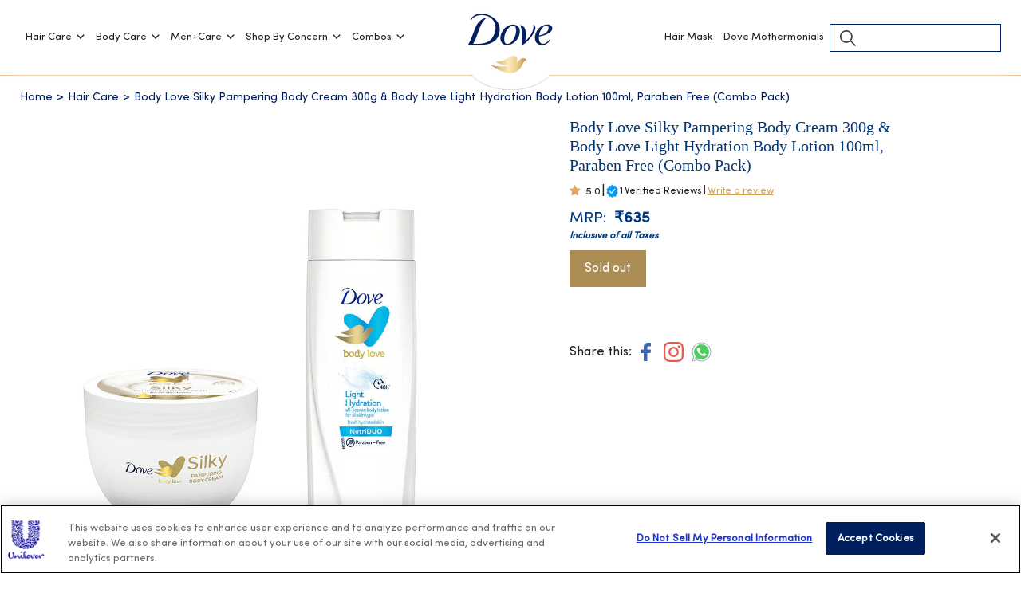

--- FILE ---
content_type: text/html; charset=utf-8
request_url: https://www.dove-india.com/collections/hair-care/products/body-love-silky-pampering-body-cream-300g-and-body-love-light-hydration-body-lotion-100ml-paraben-free-combo-pack
body_size: 89601
content:
<!doctype html>
<html class="no-js no-touch supports-no-cookies" lang="EN-IN">
  <head>
  
      <!-- OneTrust Cookies Consent Notice start for dove-india.com -->
      <script type="text/javascript" src="https://cdn.cookielaw.org/consent/018dcf10-7fb8-7a32-97c6-436807855f25/OtAutoBlock.js" ></script>
      <script src="https://cdn.cookielaw.org/scripttemplates/otSDKStub.js" data-document-language="true" type="text/javascript" charset="UTF-8" data-domain-script="018dcf10-7fb8-7a32-97c6-436807855f25" ></script>
      <script type="text/javascript">
      function OptanonWrapper() { }
      </script>
    <!-- OneTrust Cookies Consent Notice end for dove-india.com --> 

    <meta charset="UTF-8">
    <meta name="viewport" content="width=device-width, initial-scale=1.0">
    <meta name="theme-color" content="#8191a4">
    <meta name="google-site-verification" content="VjbWj5lsHapKKru7bkytbkj6ZkINx5FlBAHe-QIZA-c">
    <meta name="facebook-domain-verification" content="rbo1ag5gi2y94qj189sf8kcw4qvk99">
    
      <meta name="description" content="About this product • &quot;Dove Loves Your Body Unconditionally. Dove knows that dry skin can be tricky and it’s not always easy to keep your skin feeling and looking its best. But there’s no need to give up. Presenting Dove Body love Silky . The Silky Indulgent Crema with Its unique Nutri duo , Paraben Free Formula goes be">
    
      


     
     

<script type="application/ld+json">
{
  "@context": "https://schema.org",
  "@type": "BreadcrumbList",
  "itemListElement": [{
    "@type": "ListItem",
    "position": 1,
    "name": "Dove-India",
    "item": "https://www.dove-india.com"
  },{
    "@type": "ListItem",
    "position": 2,
    "name": "Hair Care",
    "item": "https://www.dove-india.com/collections/hair-care"
  },
  {
    "@type": "ListItem",
    "position": 3,
    "name": "Body Love Silky Pampering Body Cream 300g & Body Love Light Hydration Body Lotion 100ml, Paraben Free (Combo Pack)",
    "item": "https://www.dove-india.com/collections/hair-care/products/body-love-silky-pampering-body-cream-300g-and-body-love-light-hydration-body-lotion-100ml-paraben-free-combo-pack"
  }]
}
</script>



  
    <meta property="og:site_name" content="Dove-India">
<meta property="og:url" content="https://www.dove-india.com/products/body-love-silky-pampering-body-cream-300g-and-body-love-light-hydration-body-lotion-100ml-paraben-free-combo-pack">
<meta property="og:title" content="Body Love Silky Pampering Body Cream 300g &amp; Body Love Light Hydration ">
<meta property="og:type" content="product">
<meta property="og:description" content="About this product • &quot;Dove Loves Your Body Unconditionally. Dove knows that dry skin can be tricky and it’s not always easy to keep your skin feeling and looking its best. But there’s no need to give up. Presenting Dove Body love Silky . The Silky Indulgent Crema with Its unique Nutri duo , Paraben Free Formula goes be"><meta property="og:image" content="http://www.dove-india.com/cdn/shop/files/Dove-Silky-300g_Light-Hydrtion-Body-Lotion-100ml_22a313e3-1815-4f11-aef5-f81b0f5539ea.jpg?v=1704950487">
  <meta property="og:image:secure_url" content="https://www.dove-india.com/cdn/shop/files/Dove-Silky-300g_Light-Hydrtion-Body-Lotion-100ml_22a313e3-1815-4f11-aef5-f81b0f5539ea.jpg?v=1704950487">
  <meta property="og:image:width" content="1000">
  <meta property="og:image:height" content="1000"><meta property="og:price:amount" content="479">
  <meta property="og:price:currency" content="INR"><meta name="twitter:card" content="summary_large_image">
<meta name="twitter:title" content="Body Love Silky Pampering Body Cream 300g &amp; Body Love Light Hydration ">
<meta name="twitter:description" content="About this product • &quot;Dove Loves Your Body Unconditionally. Dove knows that dry skin can be tricky and it’s not always easy to keep your skin feeling and looking its best. But there’s no need to give up. Presenting Dove Body love Silky . The Silky Indulgent Crema with Its unique Nutri duo , Paraben Free Formula goes be">
   
   <style>
    
    
    
    header.theme__header.header__icons--modern.header__icons--size-regular{border-bottom-width:1px;border-bottom-style:solid;border-bottom-color:rgb(228,164,100)}.golden-border{position:relative}@media (max-width:769px){.theme__header .header__mobile{min-height:45px}.header__mobile__button.search{display:none}}@media screen and (max-width:990px) and (min-width:767px){html,body,div,span,iframe,p,img,ul,li,form,label,figure,header{margin:0;padding:0;border:0;font-family:inherit;font-size:inherit;font-style:inherit;font-variant:inherit;font-weight:inherit;line-height:inherit;vertical-align:baseline}figure,header{display:block}p{margin:0 0 1em}nav ul,nav li{margin:0;list-style:none none}input[type="checkbox"]{vertical-align:bottom}button,input,select{margin:0}select{max-width:99%}input[type="text"],input[type="tel"]{-webkit-appearance:none}button{border:none;background-image:none;font-family:inherit;font-size:100%;margin:0;text-transform:none;line-height:1;color:currentcolor;background-position:initial initial;background-repeat:initial initial}.visually-hidden{overflow:hidden;clip:rect(0 0 0 0);height:1px;width:1px;margin:-1px;padding:0;border:0;position:absolute!important}.hide{display:none!important}.text-center{text-align:center!important}@media only screen and (max-width:749px){}html,body{min-height:100%}*{box-sizing:border-box}body{position:relative;min-width:320px}body *{-webkit-font-smoothing:antialiased}.container{margin:0;padding:0;display:block;width:100%;min-height:100%}@media only screen and (min-width:990px){}h2,h3,h4,h6{line-height:1.2;margin:.5em 0}p{margin:.5em 0}a{text-decoration:none}ul{margin:0 0 1.5em 1.3em}li{margin:0 0 .25em}.icon{display:inline-block;width:20px;height:20px;vertical-align:middle;fill:currentColor}.icon path{fill:inherit;stroke:inherit}button{width:auto;overflow:visible}.btn{-webkit-appearance:none;line-height:1.5;font-family:inherit;display:inline-block;width:auto;text-decoration:none;text-align:center;vertical-align:middle;word-break:break-word}input,select{max-width:100%;padding:9px 16px;margin:7px 0;background-color:rgba(255,255,255,0);background-position:initial initial;background-repeat:initial initial}@media only screen and (max-width:749px){input,select{padding:9px 10px;font-size:1rem}}input[type="text"],input[type="number"],input[type="tel"]{-webkit-appearance:none}input[type="checkbox"]{margin:4px 3px 4px 0;-webkit-appearance:checkbox}select{-webkit-appearance:none;background-color:transparent;background-size:11px;padding-right:28px;text-indent:.01px;background-position:right 10px top 50%;background-repeat:no-repeat no-repeat}.lazy-image img{display:block;position:absolute;top:0;left:0;width:100%;height:auto}.theme__header{position:absolute;z-index:5000;width:100%}.header__mobile{min-height:60px}.header__mobile__button{height:100%}.header__mobile__button .header__mobile__hamburger{margin-right:11px}.header__mobile{box-shadow:rgb(249,249,249) 0 0 16px 0}.header__icons--size-regular .icon{width:20px;height:20px}.theme__header::after{content:'';width:100%;height:100%;position:absolute;top:0;z-index:-5;opacity:0;visibility:hidden}@media only screen and (min-width:769px){.header__mobile{display:none}}.announcement__wrapper{position:relative;overflow:hidden}.announcement__wrapper--top{z-index:5500}.announcement__slide{min-height:45px}.announcement__bar{text-align:center;background-image:linear-gradient(to left,rgb(200,155,66),rgb(240,199,127),rgb(200,155,66))}.announcement__bar:not(.desktop):not(.mobile){width:100%}.announcement__bar--error{display:none}.announcement__text>*{font-size:inherit}.announcement__text *{white-space:nowrap}.announcement__text,.announcement__main{font-weight:600;font-size:13px;letter-spacing:1px}.announcement__message{overflow:hidden;width:100%;padding:0 45px;font-size:0}@media only screen and (max-width:749px){.announcement__message{padding:0 25px}}.announcement__scale.ticker--unloaded{opacity:0;position:absolute}html:not(.js) .announcement__scale.ticker--unloaded{opacity:1;position:static;width:auto}[data-slider].announcement__bar-holder .announcement__bar{top:50%;opacity:0!important}.header__drawer__selects{height:100%;width:100%;margin:0 -20px}.drawer__bottom__right{margin-left:auto}@media only screen and (max-width:989px){.drawer__bottom__right{width:100%;min-height:50px}}.header__mobile__hamburger{position:relative;width:30px;height:30px;left:0;padding:0}.hamburger__lines{display:block;width:100%;height:100%}.hamburger__lines span{display:block;position:absolute;height:3px;width:24px;opacity:1;border-top-left-radius:3px;border-top-right-radius:3px;border-bottom-right-radius:3px;border-bottom-left-radius:3px}.hamburger__lines span:nth-child(1){top:6px}.hamburger__lines span:nth-child(2){top:14px}.hamburger__lines span:nth-child(3){top:22px}.header__icons--modern .hamburger__lines span{height:2px;width:26px}.header__icons--modern .hamburger__lines span:nth-child(1){top:4px}.header__icons--modern .hamburger__lines span:nth-child(2){top:14px}.header__icons--modern .hamburger__lines span:nth-child(3){top:24px}.header__icons--size-regular .hamburger__lines span{width:16px;height:3px}.header__icons--size-regular .hamburger__lines span:nth-child(1){top:8px}.header__icons--size-regular .hamburger__lines span:nth-child(2){top:14px}.header__icons--size-regular .hamburger__lines span:nth-child(3){top:20px}.header__icons--size-regular.header__icons--modern .hamburger__lines span{height:2px}@media print{p,h2,h3{orphans:3;widows:3}h2,h3{page-break-after:avoid}html,body{background-color:rgb(255,255,255)}}.new-price{margin-right:10px;font-weight:900}.old-price{text-decoration:line-through}script{display:none!important}.product__price--off{padding:6px 9px;margin-left:1rem;border-top-left-radius:3px;border-top-right-radius:3px;border-bottom-right-radius:3px;border-bottom-left-radius:3px;text-transform:uppercase;letter-spacing:.12em}.loader_image_container::after{content:'';position:absolute;width:75px;height:75px;margin:-28px 0 0 -65px;border-top-left-radius:100%;border-top-right-radius:100%;border-bottom-right-radius:100%;border-bottom-left-radius:100%;border-width:3px;border-style:solid;border-color:rgb(25,29,71) rgb(25,29,71) rgb(239,239,239);-webkit-animation:spin 3s infinite}.loader_image_container img{position:relative;max-width:65px;height:auto;margin:-4px 0 0 -8px}.main_parent{position:absolute;top:50%;left:50%}.custom_parent_container{position:relative;height:100vh}.product-page .custom-sale{padding-bottom:5px;font-size:18px}.product-page .product__price--off{margin-left:0;background-color:transparent;padding-left:0;text-transform:capitalize;padding-top:0;padding-bottom:0;margin-right:3px;background-position:initial initial;background-repeat:initial initial}.product-page .product__price--strike{margin-left:4px}.product-page .product__price__wrap span,.product-page .product__price--strike{color:rgb(0,55,123);font-size:19px;letter-spacing:0}@media (min-width:750px){[v-cloak]{display:none}div#overlay1{text-align:center;max-width:1270px;margin:100px auto;font-family:Lato;padding:25px}div#overlay1 .container h2{font-size:17px;font-weight:600;text-transform:capitalize;font-family:Lato}div#overlay1 .container p{font-size:16px;font-weight:400}div#overlay1 a.highlight-text{font-weight:600;cursor:pointer}div#overlay{font-family:inherit;padding:30px 30px 10px}.st-notify,div#overlay .container{text-align:center}.st-notify{color:rgb(0,0,0);font-family:Lato;font-size:15px;padding-bottom:20px;font-weight:600;letter-spacing:1px}div#overlay .search-pform{font-family:SofiaProRegular;font-weight:400;font-size:15px;color:rgb(33,33,33);padding:5px 0}div#overlay span.no-result-filter{font-weight:700;cursor:pointer}div#overlay h3.page-heading{padding-top:14px;font-family:SofiaProRegular;font-size:15px;color:rgb(33,33,33);text-transform:capitalize;margin:0;font-weight:400}span.st-colored-text{font-weight:700}.st-trending-box{width:100%;max-width:280px;position:absolute;margin-top:2px;margin-right:5px;background-color:rgb(255,255,255);z-index:9999;border-top-left-radius:3px;border-top-right-radius:3px;border-bottom-right-radius:3px;border-bottom-left-radius:3px;-webkit-user-select:none;overflow-x:hidden;box-shadow:rgba(143,149,154,.6) 0 5px 20px 0}.st-trending-box li{list-style-type:none}.st-trending-box #st-before-search{padding:15px 15px 5px;min-height:50px}.st-trending-box .st-trending-header{font-size:15px;margin-bottom:6px;text-transform:capitalize;font-weight:600;letter-spacing:.5px}.st-trending-box .st-trending-header svg{width:14px;height:14px;stroke:none;fill:#212121!important}.st-trending-box span.st-heading-text{color:rgb(33,33,33);font-family:SofiaProRegular;font-size:15px;font-weight:600}.st-trending-box .st-trending-list{margin-left:0;padding:0}.st-trending-box .st-trending-list .st-trending-label{font-size:14px;cursor:pointer;margin-bottom:5px;text-align:left;font-weight:400;color:rgb(33,33,33);font-family:SofiaProRegular}.st-trending-box .st-trending-list .st-trending-label{border-top-left-radius:40px;border-top-right-radius:40px;border-bottom-right-radius:40px;border-bottom-left-radius:40px;margin:4px 2px!important}.st-trending-label svg.st-icon{fill:#212121;height:14px;width:14px}.scroll-top{position:fixed;text-align:center;bottom:175px;cursor:pointer;left:auto;right:5px;width:40px;height:40px;font-size:35px;opacity:1;visibility:visible;border-top-left-radius:5%;border-top-right-radius:5%;border-bottom-right-radius:5%;border-bottom-left-radius:5%;z-index:999;color:rgb(255,255,255);box-shadow:rgba(0,0,0,.0980392) 0 0 20px 0;line-height:48px;background-color:rgb(0,31,95)}.st-row{margin:0 -10px}.st-row>*{position:relative;width:100%;padding:0 10px}.st-cols-2>*{max-width:50%}.st-form-group,span.st-sorting-btn{display:block}.st-form-group{position:relative;font-family:inherit;padding:5px 15px;float:right;font-weight:400;cursor:pointer}.st-sort-dropdown{width:100%}.st-sort-dropdown i.st-arrow{position:absolute;margin-top:5px}span.st-sorting-btn{font-size:14px;min-width:130px}.st-sorting-btn span{margin:0 20px 0 0;text-transform:none;font-weight:400;font-size:14px;color:rgb(35,35,35)}.st-sorting{display:block;position:absolute;overflow:hidden;visibility:hidden;top:100%;left:0;opacity:0;background-color:rgb(255,255,255);text-align:left;min-width:175px;margin:0;font-size:12px;list-style:none;height:0;-webkit-box-shadow:rgba(0,0,0,.247059) 0 0 35px -10px;box-shadow:rgba(0,0,0,.247059) 0 0 35px -10px;background-clip:padding-box;-webkit-transition:-webkit-transform 0.25s ease 0.35s,opacity 0.1s ease 0.25s,visibility 0.1s ease 0.25s;transition:-webkit-transform 0.25s ease 0.35s,opacity 0.1s ease 0.25s,visibility 0.1s ease 0.25s}.st-sorting li a{display:block;padding:5px 15px;width:100%;font-weight:400;font-size:12px;cursor:pointer;-webkit-user-select:none;color:rgb(35,35,35);text-align:left;transition:color 0.2s ease-in-out;-webkit-transition:color 0.2s ease-in-out;line-height:1.42857143;white-space:nowrap}.st-overlay-active::before{content:'';position:fixed;top:0;left:0;right:0;bottom:0;display:block;-webkit-box-pack:center;background-color:rgba(0,0,0,.498039);z-index:1000;transition:opacity 225ms cubic-bezier(.4,0,.2,1) 0s;-webkit-transition:opacity 225ms cubic-bezier(.4,0,.2,1) 0s}.st-hidden-sm{display:inline-block}.hidden-desktop{display:none}.st-btn,.text-center{text-align:center}.st-btn{display:inline-block;border:1px solid rgb(0,31,95);border-top-left-radius:5px;border-top-right-radius:5px;border-bottom-right-radius:5px;border-bottom-left-radius:5px;background-color:rgb(0,31,95);color:rgb(255,255,255);outline:rgb(0,0,0);padding:10px;margin:0 0 20px;font-weight:600;font-size:11px;font-family:SofiaProRegular;letter-spacing:1.6px;line-height:1.2;text-transform:uppercase;transition:color 0.3s,border-color 0.3s,background-color 0.3s,box-shadow 0.3s;-webkit-transition:color 0.3s,border-color 0.3s,background-color 0.3s,box-shadow 0.3s;white-space:nowrap;text-decoration:none!important}.st-main-content-wrap{margin:40px 0 0}ul.st-widget-body{overflow-x:hidden;max-height:600px;list-style-type:none;padding:0;margin:0;overflow-y:auto!important}ul.st-widget-body::-webkit-scrollbar{width:2px}ul.st-widget-body::-webkit-scrollbar-track{background-color:rgb(241,241,241);background-position:initial initial;background-repeat:initial initial}ul.st-widget-body::-webkit-scrollbar-thumb{background-color:rgb(136,136,136);background-position:initial initial;background-repeat:initial initial}.st-sorting-wrapper{position:fixed;top:auto;left:0;right:0;bottom:0;height:auto;max-height:100%;background-color:rgb(255,255,255);z-index:999999}.st-sorting-inner{background-color:rgb(255,255,255);overflow-y:auto;bottom:0;padding:0 0 10px}.st-sorting-wrapper .st-sorting-inner ul{margin:0;padding:0;list-style:none;font-family:SofiaProRegular}.st-sorting-wrapper .list li button,.st-sorting-wrapper li.sortby{text-align:center;font-weight:600;font-size:15px;font-family:inherit}.st-sorting-wrapper li.sortby{padding:13px 20px;border-bottom-width:1px;border-bottom-style:solid;border-bottom-color:rgba(227,227,227,.4);color:rgb(33,33,33);text-transform:uppercase}.st-sort-cross{position:absolute;right:20px}.icon{display:inline-block;height:1em;width:1em;fill:currentColor;vertical-align:middle;stroke-width:1px;background-image:none;pointer-events:none;background-position:initial initial;background-repeat:initial initial}svg:not(:root){overflow:hidden}.st-sorting-wrapper .list li button{width:100%;border:none;text-transform:none;display:block;padding:10px 20px;color:rgb(33,33,33);font-weight:400;background-color:transparent}.st-show-result{overflow:hidden;color:rgb(28,27,27);font-family:inherit;width:100%;font-weight:400}.st-show-result span{color:rgb(33,33,33);font-size:14px}.st-show-result span.result-mob{text-transform:lowercase}.st-show-result span.txt-red{font-weight:700;color:rgb(84,84,84)}.st-product-wrap{margin:0}.st-product{position:relative;overflow:hidden;font-family:inherit;transition:0.3s;-webkit-transition:0.3s;margin:0 0 25px}.st-product-action{cursor:pointer}.st-product-media{position:relative;margin:0 0 5px;transition:box-shadow 0.3s;-webkit-transition:box-shadow 0.3s;border:1px solid rgba(0,0,0,.14902)}.st-product-media img{display:block;width:100%;height:auto;transition:all 0.5s;-webkit-transition:all 0.5s;border-top-left-radius:1px;border-top-right-radius:1px;border-bottom-right-radius:1px;border-bottom-left-radius:1px}.st-product-media img:last-child{position:absolute;opacity:0;right:0;top:0;left:0}.st-product-media img:first-child{position:relative;opacity:1}.st-btn-product{font-family:inherit;font-size:11px;line-height:11px;letter-spacing:1.32px;text-transform:uppercase;transition:opacity 0.3s;-webkit-transition:opacity 0.3s;opacity:1;background-color:rgb(0,31,95);color:rgb(255,255,255);border:none;border-top-left-radius:5px;border-top-right-radius:5px;border-bottom-right-radius:5px;border-bottom-left-radius:5px;text-align:center;font-weight:600;max-width:150px;margin:auto;padding:13px 10px}.st-product-action{left:0;right:0;bottom:0;display:block;background-color:transparent;z-index:5}.st-product-action.st-sold-out a.st-btn-product{background-color:rgb(106,106,106)}.st-product-details{position:relative;background-color:transparent;padding:0;margin:0;text-align:center}.st-product-details>:last-child{margin:0}.st-product-details .st-product-action{position:relative;opacity:1;visibility:visible}.st-product-name a{margin:0 5px 4px 0;font-family:inherit;text-transform:capitalize;font-size:16px;font-weight:400;line-height:22px;height:45px;color:rgb(0,0,0);width:100%;overflow:hidden;text-overflow:ellipsis;display:-webkit-box;-webkit-line-clamp:2;-webkit-box-orient:vertical;text-decoration:none!important}.st-product-price{overflow:hidden;text-overflow:ellipsis;white-space:nowrap;display:block;line-height:21px;color:rgb(94,92,92);font-size:15px;font-weight:400}.st-product-price .old-price{color:rgb(0,31,95);font-size:14px;font-weight:400;margin:0;text-decoration:line-through}.st-product-price .new-price{color:rgb(0,31,95);font-size:14px;font-weight:900;line-height:19.6px;margin:0 10px 0 0}span.st-save{font-weight:100;color:rgb(228,164,101);font-size:14px;margin:0 0 0 4px;text-transform:uppercase}.st-review{margin:4px 0 1px;min-height:20px}.st-sidebar-content .st-filter-header{line-height:100%;padding:15px 0;margin:0;background-color:transparent;text-transform:capitalize;font-family:inherit;background-position:initial initial;background-repeat:initial initial}.st-sidebar-content .st-width{width:100%}.st-sidebar-content .st-filter-header h4.filter-title{position:relative;letter-spacing:1.2px;font-size:14px;font-weight:400;font-family:Lato,sans-serif;margin:0;text-transform:uppercase;line-height:10px;color:rgb(33,33,33);text-rendering:optimizelegibility;-webkit-font-smoothing:antialiased}.st-sidebar-content .st-reset-all{float:right;font-family:inherit;position:absolute;top:0;right:0;font-size:12px;letter-spacing:.5px;text-transform:none;font-weight:400;color:rgb(34,34,34);opacity:.5;cursor:pointer}.st-sidebar-content{bottom:0;padding:0;overflow:auto;background-color:transparent;line-height:1.3;left:0;width:100%}.st-sidebar-content .st-widget{border-top-width:1px;border-top-style:solid;border-top-color:rgb(238,238,238)}.st-sidebar-content .st-widget-body{margin:0 0 5px;opacity:1;transition:opacity 0.3s;-webkit-transition:opacity 0.3s}.st-sidebar-content .st-head-item .st-widget-title{position:relative;cursor:pointer;margin:0 5px 0 0;padding:.8rem 0;text-align:left;font-size:13.2px;line-height:normal;font-weight:500;text-transform:capitalize;border:none;transition:padding 0.3s;-webkit-transition:padding 0.3s;background-color:transparent;color:rgb(33,33,33);font-family:inherit;background-position:initial initial;background-repeat:initial initial}i.st-arrow{content:'';width:7px;height:7px;border-top-width:1px;border-top-style:solid;border-right-width:1px;border-right-style:solid}span.st-pull-right span.filter-clear{font-size:10px;color:rgb(33,33,33);opacity:.7;text-transform:uppercase}span.st-pull-right{margin-right:5px}.st-filter-items li{padding:3px 0;font-size:15px;font-family:inherit;font-weight:400;letter-spacing:0;line-height:24px;color:rgb(94,92,92)}.st-filter-items input[type="checkbox"]{display:none}.outer-checkbox label{font-family:inherit;position:relative;padding:0;margin:0;cursor:pointer;font-size:12px;font-weight:700;color:rgb(60,60,60);letter-spacing:.05em}.outer-checkbox input{display:none}.outer-checkbox .st-checkbox{position:relative;float:left;margin:0 10px 0 2px}.outer-checkbox .st-checkbox{border:1px solid rgb(100,100,100);width:1em;height:1em}.outer-checkbox .filter-label{float:left;font-size:11.6px;font-family:inherit;font-weight:400;line-height:normal;color:rgb(33,33,33);text-transform:capitalize}.st-highlighted-filter .filter-label{font-weight:700}.st-active__filters__remove{font-weight:500;padding:8px 7px 8px 14px;margin:0 7px 7px 0;cursor:pointer}.st-active__filters__remove .st-tag-name{word-break:break-word;font-size:inherit;text-transform:capitalize}span.st-filter__x{padding:0 7px}.st-toolbox{position:relative;font-size:1.3rem;line-height:1.5;padding:0 0 5px;transition:margin 0.4s;-webkit-transition:margin 0.4s;background-color:transparent;margin:5px 0 0}.st-toolbox-right>:not(:last-child),.st-toolbox>:not(:last-child){margin:0 8px 0 0}@media (min-width:576px){.st-cols-sm-2>*{max-width:50%}.st-cols-sm-3>*{max-width:33.3333%}}@media (min-width:768px){.st-cols-md-3>*,.st-cols-md-4>*{max-width:25%}.st-col-md-3{max-width:25%}.st-col-md-9{max-width:75%}}@media (min-width:992px){.st-col-lg-3{max-width:20%}.st-col-lg-9{max-width:80%}}@media only screen and (max-width:1025px){.st-sort-dropdown i.st-arrow{margin-top:-5px}}@media only screen and (max-width:834px){.st-toolbox{padding:0;margin:0}.st-col-md-9{max-width:100%;padding:0 5px}.st-hidden-sm{display:none!important}.hidden-desktop{display:block}.st-show-result{width:100%;padding:0;white-space:nowrap;text-overflow:ellipsis;margin:10px 0 5px;overflow:hidden}.st-show-text{margin:0}.st-product-wrap{padding:0}.st-product{padding:5px;margin:0}.st-product-details{padding:5px}.st-product-name a{margin:0 0 4px;font-family:inherit;text-transform:capitalize;font-size:13px;line-height:17.6px;height:35px;display:-webkit-box;-webkit-line-clamp:2;-webkit-box-orient:vertical;text-decoration:none!important}.st-product-price,.st-product-price .new-price{font-size:13px}.st-product-price{font-size:12px;margin:0}.st-product-price .old-price{font-size:11px;margin:0 0 0 2px}span.st-save{font-size:11px;margin:0 0 0 4px}.st-filter-bar.hidden-desktop{z-index:9;top:140px!important}.st-main-content-wrap{margin:0}.mobilesearch{box-sizing:border-box;position:fixed;top:0;left:0;width:100%;height:100%;z-index:99999999;border:0;background-color:rgb(255,255,255);overflow-x:hidden;overflow-y:scroll;margin:0;background-position:initial initial;background-repeat:initial initial}span.filter-applied-ellip{background-color:rgb(0,31,95);width:7px;height:7px;position:absolute;z-index:3;border-top-left-radius:50%;border-top-right-radius:50%;border-bottom-right-radius:50%;border-bottom-left-radius:50%;margin-left:12px;margin-top:-5px}.outer-checkbox label{display:block}.mobilesearch .st-reset-all-mobile{font-size:13px}span.st-reset-all-mobile{color:rgb(33,33,33);font-family:inherit;letter-spacing:1.6px;text-transform:uppercase;font-weight:400;text-align:center;opacity:.8}.mobilesearch .st-filter-items li{padding:4px 3px 4px 0;font-size:14px;color:rgb(34,34,34)}.mobilesearch .sidefilter{height:100%;width:45%;background-color:rgb(239,241,241);display:block;position:fixed;float:left;overflow-y:auto;background-position:initial initial;background-repeat:initial initial}.mobilesearch .sidefilter ul{list-style:none;padding:0;margin:0}.mobilesearch .sidefilter li{text-transform:capitalize;margin:0;font-size:14px;line-height:24px;display:inline-block;width:100%;padding:13px;color:initial;border-bottom-width:1px;border-bottom-style:solid;border-bottom-color:rgb(221,221,221)}.mobilesearch .outer-checkbox .filter-label{font-size:14px}.mobilesearch .sidefilter li a{color:rgb(33,33,33);font-weight:500;font-size:13.2px;font-family:SofiaProRegular;text-decoration:none!important}span.st-product-number{color:rgb(161,161,161);font-weight:600}.outer-checkbox .st-checkbox{margin:5px 10px 0 1px}li.st-availability span.st-checkbox{margin:0 10px 0 1px}.st-highlighted-filter span.st-product-number{color:rgb(33,33,33);font-weight:700}.mobilesearch .sidefilter .bx{float:right;font-size:22px;position:absolute;right:0;margin-right:20px;color:rgb(33,33,33);opacity:.8}.mobilesearch .sidefiltervalue{float:right;overflow-y:scroll;background-color:rgb(255,255,255);display:inline-block;position:absolute;right:0;color:rgb(51,51,51);padding:10px 25px 100px 15px;width:55%;background-position:initial initial;background-repeat:initial initial}.st-row{overflow:hidden!important}.mobilesearch .apply-all{position:fixed;margin:6px 0 0;left:0;right:0;bottom:0;width:100%;box-shadow:rgb(0,0,0) 1px 1px,rgb(0,0,0) -1px -1px;background-color:rgb(0,31,95);text-align:center;height:50px;z-index:9999}.mobilesearch .apply-all a.apply-btn{color:rgb(255,255,255);text-transform:capitalize;font-size:15.3px;font-weight:400;text-decoration:none;font-family:SofiaProRegular}.st-trending-box{margin-right:0;margin-top:4px;margin-left:5px;left:0;right:0;max-width:97%}.st-trending-box #st-before-search{padding:15px 10px 5px}.st-trending-box .st-trending-list .st-trending-label{border:none}.st-trending-box .st-trending-header{text-transform:capitalize}.st-trending-box .st-trending-list .st-trending-label{padding:7px 0px!important;margin:0px!important}.st-trending-label svg.st-icon{fill:#0f0f0f!important}}@media only screen and (max-width:770px){.st-filter-bar.hidden-desktop{top:124px!important}}@media (max-width:575px){.st-filter-bar.hidden-desktop{top:90px!important}.st-toolbox .st-toolbox-left{margin:0}}@media (max-width:479px){.st-trending-box #st-before-search{padding:15px 15px 5px}.st-product-name a{margin:0 0 7px}.st-btn-product{font-size:10px}.st-product-price,.st-product-price .new-price{font-size:12px}}}}
    
    </style>
    
    <link rel="canonical" href="https://www.dove-india.com/products/body-love-silky-pampering-body-cream-300g-and-body-love-light-hydration-body-lotion-100ml-paraben-free-combo-pack">
      
      <link rel="shortcut icon" href="//www.dove-india.com/cdn/shop/files/dove-bird-icon_32x32.png?v=1658216893" type="image/png">
    
    <!-- Broadcast Theme V3.3.1 -->
    <link rel="preconnect" href="https://cdn.shopify.com" crossorigin>
    <link rel="preconnect" href="https://fonts.shopify.com" crossorigin>
    <link rel="preconnect" href="https://monorail-edge.shopifysvc.com" crossorigin>
    
     
     
      <link rel="preload" as="image" href="//www.dove-india.com/cdn/shop/files/Dove-Silky-300g_Light-Hydrtion-Body-Lotion-100ml_22a313e3-1815-4f11-aef5-f81b0f5539ea_3000x.jpg?v=1704950487">
    
    
   
     <!-- Title and description -->
    
    <title>
      
      Body Love Silky Pampering Body Cream 300g &amp; Body Love Light Hydration 
      
      
      
      </title>
      <!-- CSS -->
     
    
<style data-shopify>

:root {--scrollbar-width: 0px;


---color-video-bg: #f2f2f2;


---color-bg: #ffffff;
---color-bg-secondary: #F7F7F7;
---color-bg-rgb: 255, 255, 255;

---color-text-dark: #000000;
---color-text: #212121;
---color-text-light: #646464;


/* === Opacity shades of grey ===*/
---color-a5:  rgba(33, 33, 33, 0.05);
---color-a10: rgba(33, 33, 33, 0.1);
---color-a15: rgba(33, 33, 33, 0.15);
---color-a20: rgba(33, 33, 33, 0.2);
---color-a25: rgba(33, 33, 33, 0.25);
---color-a30: rgba(33, 33, 33, 0.3);
---color-a35: rgba(33, 33, 33, 0.35);
---color-a40: rgba(33, 33, 33, 0.4);
---color-a45: rgba(33, 33, 33, 0.45);
---color-a50: rgba(33, 33, 33, 0.5);
---color-a55: rgba(33, 33, 33, 0.55);
---color-a60: rgba(33, 33, 33, 0.6);
---color-a65: rgba(33, 33, 33, 0.65);
---color-a70: rgba(33, 33, 33, 0.7);
---color-a75: rgba(33, 33, 33, 0.75);
---color-a80: rgba(33, 33, 33, 0.8);
---color-a85: rgba(33, 33, 33, 0.85);
---color-a90: rgba(33, 33, 33, 0.9);
---color-a95: rgba(33, 33, 33, 0.95);

---color-border: rgb(240, 240, 240);
---color-border-light: #f6f6f6;
---color-border-hairline: #f7f7f7;
---color-border-dark: #bdbdbd;/* === Bright color ===*/
---color-primary: #ab8c52;
---color-primary-hover: #806430;
---color-primary-fade: rgba(171, 140, 82, 0.05);
---color-primary-fade-hover: rgba(171, 140, 82, 0.1);---color-primary-opposite: #ffffff;


/* === Secondary Color ===*/
---color-secondary: #8191a4;
---color-secondary-hover: #506a89;
---color-secondary-fade: rgba(129, 145, 164, 0.05);
---color-secondary-fade-hover: rgba(129, 145, 164, 0.1);---color-secondary-opposite: #ffffff;


/* === link Color ===*/
---color-link: #212121;
---color-link-hover: #bcb2a8;
---color-link-fade: rgba(33, 33, 33, 0.05);
---color-link-fade-hover: rgba(33, 33, 33, 0.1);---color-link-opposite: #ffffff;


/* === Product grid sale tags ===*/
---color-sale-bg: #e4a464;
---color-sale-text: #ffffff;---color-sale-text-secondary: #e4a464;

/* === Product grid badges ===*/
---color-badge-bg: #ffffff;
---color-badge-text: #212121;

/* === Helper colors for form error states ===*/
---color-error: var(---color-primary);
---color-error-bg: var(---color-primary-fade);



  ---radius: 0px;
  ---radius-sm: 0px;


---color-announcement-bg: #ffffff;
---color-announcement-text: #ab8c52;
---color-announcement-border: #e6ddcb;

---color-header-bg: #ffffff;
---color-header-link: #212121;
---color-header-link-hover: #AB8C52;

---color-menu-bg: #ffffff;
---color-menu-border: #ffffff;
---color-menu-link: #212121;
---color-menu-link-hover: #AB8C52;
---color-submenu-bg: #ffffff;
---color-submenu-link: #212121;
---color-submenu-link-hover: #AB8C52;
---color-menu-transparent: #ffffff;

---color-footer-bg: #ffffff;
---color-footer-text: #212121;
---color-footer-link: #212121;
---color-footer-link-hover: #212121;
---color-footer-border: #212121;

/* === Custom Cursor ===*/

--icon-zoom-in: url( "//www.dove-india.com/cdn/shop/t/512/assets/icon-zoom-in.svg?v=126996651526054293301743746433" );
--icon-zoom-out: url( "//www.dove-india.com/cdn/shop/t/512/assets/icon-zoom-out.svg?v=128675709041987423641743746433" );

/* === Typography ===*/
---product-grid-aspect-ratio: 100%;
---product-grid-size-piece: 10;


---font-weight-body: 400;
---font-weight-body-bold: 500;

---font-stack-body: Lato, sans-serif;
---font-style-body: normal;
---font-adjust-body: 1.0;

---font-weight-heading: 400;
---font-weight-heading-bold: 500;

---font-stack-heading: Lato, sans-serif;
---font-style-heading: normal;
---font-adjust-heading: 1.0;

---font-stack-nav: Lato, sans-serif;
---font-style-nav: normal;
---font-adjust-nav: 1.0;

---font-weight-nav: 400;
---font-weight-nav-bold: 500;

---font-size-base: 1.0rem;
---font-size-base-percent: 1.0;

---ico-select: url("//www.dove-india.com/cdn/shop/t/512/assets/ico-select.svg?v=115630813262522069291743746433");

/* === Parallax ===*/
---parallax-strength-min: 120.0%;
---parallax-strength-max: 130.0%;
}

</style>

<link rel="preload" href="//www.dove-india.com/cdn/shop/t/512/assets/theme.css?v=29392278492205785551743746433" as="style">
    <link rel="preload" href="//www.dove-india.com/cdn/shop/t/512/assets/custom.css?v=59601686649591328101765433263" as="style">
    <link rel="stylesheet" href="//www.dove-india.com/cdn/shop/t/512/assets/custom.css?v=59601686649591328101765433263">
   <link rel="stylesheet" href="//www.dove-india.com/cdn/shop/t/512/assets/theme.css?v=29392278492205785551743746433">
    <link rel="preload" href="//www.dove-india.com/cdn/shop/t/512/assets/all.min.css?v=176536503175882240361743746433" as="style">
    <link rel="stylesheet" href="//www.dove-india.com/cdn/shop/t/512/assets/all.min.css?v=176536503175882240361743746433">
    <link rel="stylesheet" href="//www.dove-india.com/cdn/shop/t/512/assets/collection-grid.css?v=41548523342323855441743746433" media="print" onload="this.media='all'">
   <!-- Theme Javascript -->
    
      <link href="//www.dove-india.com/cdn/shop/t/512/assets/font-settings.css?v=88988178404922100321765359502" rel="preload" as="style">
      <link href="//www.dove-india.com/cdn/shop/t/512/assets/font-settings.css?v=88988178404922100321765359502" rel="stylesheet" type="text/css" media="all" />
    <link rel="preload" as="style" href="https://cdnjs.cloudflare.com/ajax/libs/font-awesome/5.13.0/css/all.min.css">
      <link href="https://cdnjs.cloudflare.com/ajax/libs/font-awesome/5.13.0/css/all.min.css" rel="stylesheet">
      <link rel="stylesheet" href="//www.dove-india.com/cdn/shop/t/512/assets/boxicons.min.css?v=125450167424812758211743746433" media="print" onload="this.media='all'">
      <!--
        <link rel="preload" as="style" href="https://cdnjs.cloudflare.com/ajax/libs/slick-carousel/1.8.1/slick.css">
        <link rel="stylesheet" href="https://cdnjs.cloudflare.com/ajax/libs/slick-carousel/1.8.1/slick.css">
      -->
      <link rel="stylesheet" href="//www.dove-india.com/cdn/shop/t/512/assets/slick.css?v=99639561323254153231743746433" media="print" onload="this.media='all'">
    

    
      <script src="//www.dove-india.com/cdn/shopifycloud/storefront/assets/themes_support/shopify_common-5f594365.js" defer="defer"></script>
    
    <link rel="preload" as="script" href="//www.dove-india.com/cdn/shop/t/512/assets/jquery.min.js?v=115860211936397945481743746433">
    <link rel="preload" as="script" href="//www.dove-india.com/cdn/shop/t/512/assets/lazysizes.js?v=95583928712128041861743746433">
    <link rel="preload" as="script" href="//www.dove-india.com/cdn/shop/t/512/assets/vendor.js?v=54846291969275285991743746433">
    <link rel="preload" as="script" href="//www.dove-india.com/cdn/shop/t/512/assets/theme.js?v=32944362164865623551743746433">
     <script src="//www.dove-india.com/cdn/shop/t/512/assets/jquery.min.js?v=115860211936397945481743746433"></script>
    <script src="//www.dove-india.com/cdn/shop/t/512/assets/lazysizes.js?v=95583928712128041861743746433" ></script>
    <script src="//www.dove-india.com/cdn/shop/t/512/assets/vendor.js?v=54846291969275285991743746433" defer="defer"></script>
    <script src="//www.dove-india.com/cdn/shop/t/512/assets/theme.js?v=32944362164865623551743746433" defer="defer"></script>
    <script src="//www.dove-india.com/cdn/shop/t/512/assets/pincode.js?v=105748325523481627231743746433" defer="defer"></script>
    <script src="//www.dove-india.com/cdn/shop/t/512/assets/mobile_login_form_dove.js?v=100319511887552975001743746433" defer="defer"></script>

     <script src="//www.dove-india.com/cdn/shop/t/512/assets/slick.js?v=66924461880205228021743746433" defer="defer"></script>
    
    <script src="//www.dove-india.com/cdn/shop/t/512/assets/custom.js?v=82696700731492462411765359501" defer="defer"></script>
    <script src="//www.dove-india.com/cdn/shop/t/512/assets/collection-grid.js?v=101019769245845244991743746433" defer="defer"></script>
    <script src="//www.dove-india.com/cdn/shop/t/512/assets/axios.min.js?v=56615017891032386281743746433" defer="defer"></script>
    
  
<!-- snippet/adobe-analytics.liquid -->

<script>
 
  /*
 * jQuery.appear
 * https://github.com/bas2k/jquery.appear/
 * http://code.google.com/p/jquery-appear/
 * http://bas2k.ru/a
 *a
 * Copyright (c) 2009 Michael Hixson
 * Copyright (c) 2012-2014 Alexander Brovikov
 * Licensed under the MIT license (http://www.opensource.org/licenses/mit-license.php)
 */
  (function($) {
    $.fn.appear = function(fn, options) {

      var settings = $.extend({

        //arbitrary data to pass to fn
        data: undefined,

        //call fn only on the first appear?
        one: true,

        // X & Y accuracy
        accX: 0,
        accY: 0

      }, options);

      return this.each(function() {

        var t = $(this);

        //whether the element is currently visible
        t.appeared = false;

        if (!fn) {

          //trigger the custom event
          t.trigger('appear', settings.data);
          return;
        }

        var w = $(window);

        //fires the appear event when appropriate
        var check = function() {

          //is the element hidden?
          if (!t.is(':visible')) {

            //it became hidden
            t.appeared = false;
            return;
          }

          //is the element inside the visible window?
          var a = w.scrollLeft();
          var b = w.scrollTop();
          var o = t.offset();
          var x = o.left;
          var y = o.top;

          var ax = settings.accX;
          var ay = settings.accY;
          var th = t.height();
          var wh = w.height();
          var tw = t.width();
          var ww = w.width();

          if (y + th + ay >= b &&
              y <= b + wh + ay &&
              x + tw + ax >= a &&
              x <= a + ww + ax) {

            //trigger the custom event
            if (!t.appeared) t.trigger('appear', settings.data);

          } else {

            //it scrolled out of view
            t.appeared = false;
          }
        };

        //create a modified fn with some additional logic
        var modifiedFn = function() {

          //mark the element as visible
          t.appeared = true;

          //is this supposed to happen only once?
          if (settings.one) {

            //remove the check
            w.unbind('scroll', check);
            var i = $.inArray(check, $.fn.appear.checks);
            if (i >= 0) $.fn.appear.checks.splice(i, 1);
          }

          //trigger the original fn
          fn.apply(this, arguments);
        };

        //bind the modified fn to the element
        if (settings.one) t.one('appear', settings.data, modifiedFn);
        else t.bind('appear', settings.data, modifiedFn);

        //check whenever the window scrolls
        w.scroll(check);

        //check whenever the dom changes
        $.fn.appear.checks.push(check);

        //check now
        (check)();
      });
    };

    //keep a queue of appearance checks
    $.extend($.fn.appear, {

      checks: [],
      timeout: null,

      //process the queue
      checkAll: function() {
        var length = $.fn.appear.checks.length;
        if (length > 0) while (length--) ($.fn.appear.checks[length])();
      },

      //check the queue asynchronously
      run: function() {
        if ($.fn.appear.timeout) clearTimeout($.fn.appear.timeout);
        $.fn.appear.timeout = setTimeout($.fn.appear.checkAll, 20);
      }
    });

    //run checks when these methods are called
    $.each(['append', 'prepend', 'after', 'before', 'attr',
            'removeAttr', 'addClass', 'removeClass', 'toggleClass',
            'remove', 'css', 'show', 'hide'], function(i, n) {
      var old = $.fn[n];
      if (old) {
        $.fn[n] = function() {
          var r = old.apply(this, arguments);
          $.fn.appear.run();
          return r;
        }
      }
    });

  })(jQuery);
</script>
<script>
      var currentUrl = window.location.href;
      var lfw_flag = localStorage.getItem('lfw_flag');
      if((currentUrl.match('lfw-beauty-tech') != null ) ||(lfw_flag == '1')){

      }
      if(/Android|webOS|iPhone|iPad|iPod|BlackBerry|IEMobile|Opera Mini/i.test(navigator.userAgent)){
        var ifMobile = true;
      }else{
        var ifMobile = false;
      }
      var baseURL = "https://dove-india.com/";
      var destinationURL = window.location.href;
      //eVar6, eVar7, eVar8 values start
      var subCategory1 ='Shop';
      var subCategory2 ='product';
      var subCategory3 ='';
      //eVar6, eVar7, eVar8 values end
      var page_name = '';
      // page_type = evar9
      var page_type = '';   
      var content_type = '';

      

      
      //eVar6, eVar7, eVar8 values start
      var subCategory1 ='Shop';
      
      var subCategory2 ='Hair Care';
      
      var subCategory3 ='Body Love Silky Pampering Body Cream 300g & Body Love Light Hydration Body Lotion 100ml, Paraben Free (Combo Pack)';
      //eVar6, eVar7, eVar8 values end
      var page_name = 'Body Love Silky Pampering Body Cream 300g & Body Love Light Hydration Body Lotion 100ml, Paraben Free (Combo Pack)';
      // page_type = evar9
      var page_type = 'Product';
      var content_type = 'Product';
      var article_name = '';
      

      

      

      

      var all_blog_handles = ['trends','experts-speak','how-tos','women-who-inspire','lookbook'];
      var this_blog_handle = '';
      if(all_blog_handles.indexOf(this_blog_handle) > -1){
        var page_name = 'Blog page';
        // page_type = evar9
        var page_type = 'Blog page';
        var content_type = 'Blog page';
        //eVar6, eVar7, eVar8 values start
        var subCategory1 ='Blogs';
        var subCategory2 =""; 
        var subCategory3 ="";
        var article_name ="";
        // eVar6, eVar7, eVar8 values end
      }

      

      
      
function isMobile() {
var check = false;
                (function(a) {
                    if (/(android|bb\d+|meego).+mobile|avantgo|bada\/|blackberry|blazer|compal|elaine|fennec|hiptop|iemobile|ip(hone|od)|iris|kindle|lge |maemo|midp|mmp|mobile.+firefox|netfront|opera m(ob|in)i|palm( os)?|phone|p(ixi|re)\/|plucker|pocket|psp|series(4|6)0|symbian|treo|up\.(browser|link)|vodafone|wap|windows ce|xda|xiino/i
                            .test(a)
                            || /1207|6310|6590|3gso|4thp|50[1-6]i|770s|802s|a wa|abac|ac(er|oo|s\-)|ai(ko|rn)|al(av|ca|co)|amoi|an(ex|ny|yw)|aptu|ar(ch|go)|as(te|us)|attw|au(di|\-m|r |s )|avan|be(ck|ll|nq)|bi(lb|rd)|bl(ac|az)|br(e|v)w|bumb|bw\-(n|u)|c55\/|capi|ccwa|cdm\-|cell|chtm|cldc|cmd\-|co(mp|nd)|craw|da(it|ll|ng)|dbte|dc\-s|devi|dica|dmob|do(c|p)o|ds(12|\-d)|el(49|ai)|em(l2|ul)|er(ic|k0)|esl8|ez([4-7]0|os|wa|ze)|fetc|fly(\-|_)|g1 u|g560|gene|gf\-5|g\-mo|go(\.w|od)|gr(ad|un)|haie|hcit|hd\-(m|p|t)|hei\-|hi(pt|ta)|hp( i|ip)|hs\-c|ht(c(\-| |_|a|g|p|s|t)|tp)|hu(aw|tc)|i\-(20|go|ma)|i230|iac( |\-|\/)|ibro|idea|ig01|ikom|im1k|inno|ipaq|iris|ja(t|v)a|jbro|jemu|jigs|kddi|keji|kgt( |\/)|klon|kpt |kwc\-|kyo(c|k)|le(no|xi)|lg( g|\/(k|l|u)|50|54|\-[a-w])|libw|lynx|m1\-w|m3ga|m50\/|ma(te|ui|xo)|mc(01|21|ca)|m\-cr|me(rc|ri)|mi(o8|oa|ts)|mmef|mo(01|02|bi|de|do|t(\-| |o|v)|zz)|mt(50|p1|v )|mwbp|mywa|n10[0-2]|n20[2-3]|n30(0|2)|n50(0|2|5)|n7(0(0|1)|10)|ne((c|m)\-|on|tf|wf|wg|wt)|nok(6|i)|nzph|o2im|op(ti|wv)|oran|owg1|p800|pan(a|d|t)|pdxg|pg(13|\-([1-8]|c))|phil|pire|pl(ay|uc)|pn\-2|po(ck|rt|se)|prox|psio|pt\-g|qa\-a|qc(07|12|21|32|60|\-[2-7]|i\-)|qtek|r380|r600|raks|rim9|ro(ve|zo)|s55\/|sa(ge|ma|mm|ms|ny|va)|sc(01|h\-|oo|p\-)|sdk\/|se(c(\-|0|1)|47|mc|nd|ri)|sgh\-|shar|sie(\-|m)|sk\-0|sl(45|id)|sm(al|ar|b3|it|t5)|so(ft|ny)|sp(01|h\-|v\-|v )|sy(01|mb)|t2(18|50)|t6(00|10|18)|ta(gt|lk)|tcl\-|tdg\-|tel(i|m)|tim\-|t\-mo|to(pl|sh)|ts(70|m\-|m3|m5)|tx\-9|up(\.b|g1|si)|utst|v400|v750|veri|vi(rg|te)|vk(40|5[0-3]|\-v)|vm40|voda|vulc|vx(52|53|60|61|70|80|81|83|85|98)|w3c(\-| )|webc|whit|wi(g |nc|nw)|wmlb|wonu|x700|yas\-|your|zeto|zte\-/i
                                .test(a.substr(0, 4))) {
                        check = true;
                    }
                })(navigator.userAgent || navigator.vendor || window.opera);
                return check;
            }
            var channelVal;
            if (isMobile()) {
                channelVal = "Mobile Site";
            } else {
                channelVal = "Brand Site";
            }
            digitalData = {
                siteInfo : {
                    channel : '',
                    sitetype : 'Non-Avinash/Non-D2/CMS Name'
                },
                page : {
                    pageInfo : {
                        destinationURL :destinationURL
                    },
                    category : {
                        pageType :page_type
                    }
                },
                video : [],
                campaign: [],
                product : [],
                privacy : {
                    accessCategories : [ {
                        domains : []
                    } ]
                },
                component : [],
                trackingInfo : {
                    GID : '',
                    "un" : "",
                    tool : [ {
                        ids : ""
                    } ]
                },
                promotion : []
            }
            digitalData.siteInfo.channel = channelVal;
            digitalData.page.category.primaryCategory = channelVal;
            digitalData.trackingInfo = {};
            digitalData.trackingInfo.tool = [ {} ];
            digitalData.trackingInfo.tool[0] = {};
            digitalData.trackingInfo.tool[1] = {};
            digitalData.privacy = {}; //Optional
            digitalData.page.attributes = {};
            digitalData.privacy.accessCategories = [ {} ]; //Optional
            digitalData.privacy.accessCategories[0].domains = []; //Optional
            digitalData.event = [];
            digitalData.page.pageInfo.pageName = page_name; //To be set on each page change
            digitalData.page.pageInfo.language = "English";
            // digitalData.page.category.subCategory1 = "SITE SECTION 1";
            // digitalData.page.category.subCategory2 = "SITE SECTION 2"
            // digitalData.page.category.subCategory3 = "SITE SECTION 3";
            digitalData.page.attributes.contentType = content_type; // To be set on each page change. Should contain 404 for error pages
            digitalData.page.attributes.articleName = article_name;  //Populate only on Article pages
            digitalData.page.attributes.brandCategory = 'Personal care';
            digitalData.page.attributes.country = 'India';
            digitalData.page.attributes.globalBrand = 'Dove';
            digitalData.page.attributes.localBrand = 'Dove';
            //digitalData.user[n].profile[n].profileInfo.crmID = 'CRM ID'; //Optional
            digitalData.trackingInfo.tool[0].id = "UA-42551489-1,G-FDJ0QBFKB2";
           // digitalData.trackingInfo.tool[1].id = "unileverapac-dove-in,unileverapac-global-allbrands";
              digitalData.trackingInfo.tool[1].id = "unileverapac-doveindia-in,unileverapac-global-allbrands";
            digitalData.siteInfo.internalDomain = "dove-india.com";    
</script>
<!-- <script>
 
 $(document).ready(function(){
 function aaEvent3Call(linkName){
    var ev = {};
    ev.eventInfo={
    'type':ctConstants.trackEvent,
    'eventAction': ctConstants.anchorLinkClicked,
    'eventLabel' : linkName,
    'eventValue' :1
 };
    ev.category ={'primaryCategory':ctConstants.custom};
    digitalData.event.push(ev);
  }
    function event2_Call(linkName, linkURL){
    digitalData.eventList =[];
    var ev = {};
    ev.eventInfo={
      'type':ctConstants.trackEvent,
      'eventAction':ctConstants.linkClick,
      'eventLabel':linkName + ' - '+'https://www.dove-india.com/'+linkURL,
      'eventValue':1
    };
    ev.category ={'primaryCategory':ctConstants.custom};
    digitalData.event.push(ev);
  }
   
    $('body').on('click','.header__dropdown__wrapper .header__dropdown__inner a', function(){
      let linkUrl = $(this).attr('href');
      let linkText = $(this).text().trim();
      let linkName = 'Shop -'+ linkText
      event2_Call(linkName, linkUrl); 
    })

       $('body').on('click','.faq-acc-content .nav_subchild a', function(){
     let linkUrl = $(this).attr('href');
      let linkText = $(this).text().trim();
      let linkName = 'Shop -'+ linkText
      event2_Call(linkName, linkUrl);   
    })

       $('body').on('click','.footer__block .footer__quicklinks li a', function(){
        let linkUrl = $(this).attr('href');
        let linkText = $(this).text().trim();
        let linkName = 'Footer Link -'+ linkText
        event2_Call(linkName, linkUrl); 
    })
    
    function promotionView(){
      
    //alert('event14')  
    digitalData.eventList =[];      
      var tgthomebanner =  document.querySelectorAll(".flickity-viewport .slideshow__slide");
      var promotion_position;
      var linkName;
      var promotionId;
      tgthomebanner.forEach((banner_item)=>{
      //alert();
      promotion_position = banner_item .getAttribute('data-slide-index');
      linkName =  banner_item.firstElementChild.getAttribute('href');   
    // var imgSrc = $('.banner__media lazy-image img').attr('src');  
      promotionId = promotion_position;    
       })
     digitalData.promotion=[];
     digitalData.promotion.push({
      'promotionInfo': {
        'promotionId':promotionId,
        'promotionName':linkName,
        'promotionCreative':"imgSrc",
        'position':promotion_position
      } 
    });
    var ev = {};
    ev.eventInfo={
      'type':ctConstants.promotionView,
    };
    ev.attributes = {'nonInteractive': {'nonInteraction': 1}};
    ev.category ={'primaryCategory':ctConstants.custom}; 
    ev.subcategory = 'Load';
    digitalData.event.push(ev);
 }
   // banner clicked
  
function aaEvent15Call(promotionId,promotionName,promotionCreative,promotionPosition){
  var ev = {};
  digitalData.promotion=[];
  digitalData.promotion.push({
  'promotionInfo': {
  'promotionId':promotionId,
  'promotionName':promotionName,
  'promotionCreative':promotionCreative,
  'position':promotionPosition
      }
  });
  ev.eventInfo={
  'type':ctConstants.promotionClick,
};
  ev.category ={'primaryCategory':ctConstants.custom};     
  ev.subcategory = 'Interest';
  digitalData.event.push(ev);
  }
   
  var banner_clicked =   document.querySelectorAll(".flickity-slider .slideshow__slide");
  banner_clicked.forEach((banner_clicked_item)=>{
  banner_clicked_item.addEventListener('click', function()
  {
  let promotionId  =   banner_clicked_item.firstElementChild.getAttribute("href");
  let promotionPosition =banner_clicked_item.getAttribute("data-slide-index");
  let promotionCreative =promotionId;
  let promotionName="Product";
  aaEvent15Call(promotionId,promotionName,promotionCreative,promotionPosition);
    })
  })
  var community_fav =   document.querySelectorAll(".image-image-text a");
  community_fav.forEach((community_clicked_item)=>{
  community_clicked_item.addEventListener('click', function()
  {
  let promotionId  =   community_clicked_item.getAttribute("href");
  let promotionPosition ='';
  let promotionCreative =community_clicked_item.getAttribute("data-src");
  let promotionName="Collection";
  aaEvent15Call(promotionId,promotionName,promotionCreative,promotionPosition);
  })
})
  
// banner clicked
    
   function productImpression(){
    digitalData.eventList =[];
    var ev = {};
    var product_position_index = 1;     
    var product_list =  document.querySelectorAll(".product-grid-outer .product-grid .product-item");
   
    var product_id;
    var product_price;
    var product_name;
    var variantId;
    product_list.forEach((product_item)=>{
    product_id = product_item.getAttribute("data-product-id");
    product_price = product_item.getAttribute("data-product-price")
    product_name = product_item.getAttribute("data-product-title");
    variantId = product_item.getAttribute("data-variant-id");
    if(product_id != undefined){
    var product_position = product_position_index++;
      var listing_product_data = {
        'productInfo' :{
          'productID':product_id,
          'productName':product_name,
          'price':product_price,
          'brand':'Dove'
        },
        'attributes': {
          'productVariants':"shopify_IN_"+product_id+"_"+variantId,
          'listPosition':product_position
        }
      };
      var listing_component_data = {
        'componentInfo' :{
          'componentID':product_id
        },
        'attributes':{ 
          'position':product_position,
          'listPosition':product_position
        }
      };
      digitalData.product.push(listing_product_data);
      digitalData.component.push(listing_component_data);
    }
    })
    ev.eventInfo={
    'type':ctConstants.productImpression
    };
    ev.category ={'primaryCategory':ctConstants.custom};
    ev.attributes={'nonInteractive':{'nonInteraction': 1}};
    ev.subcategory = 'Lead';
    digitalData.event.push(ev);
   
  }
   
 function scAdd_scOpen(productID,productName,productPrice,productType,productVendor,variantID,listPosition,eventLabel){
    //console.log("scAdd_scOpen"); 
    var ev = {};
    digitalData.product=[];
    digitalData.component=[];
    digitalData.cart={};
    digitalData.cart.item=[];
    var listing_cart_data = {
      'productInfo' :{
        'productID':productID,
        'productName':productName,
        'price':productPrice,
        'brand':'DOVE',
        'quantity': 1
      },
      'category':{
        'primaryCategory':productType
      },
      'pCAT':
      {
        name:productVendor,
        level:2
      },
      
      'attributes':
      {
        'productVariants':"shopify_IN_"+productID+"_"+variantID,
        'listPosition':1
      }
    };
    var listing_product_data = {
      'productInfo' :{
        'productID':productID,
        'productName':productName,
        'price':productPrice,
        'brand':'DOVE',
        'quantity': 1
      },
      'category':{
        'primaryCategory':productType
      },
      'pCAT':
      {
        name:productVendor,
        level:listPosition
      },
      'attributes':
      {
        'productVariants':"shopify_IN_"+productID+"_"+variantID,
        'listPosition':4
      }
    };
    var listing_component_data = {
      'componentInfo' :{
        'componentID':productID,
        'componentName':productName
      },
      'attributes':{
        'position':listPosition,
        'listPosition':listPosition
      }
    };
    digitalData.product.push(listing_product_data);
    digitalData.cart.item.push(listing_cart_data);
    digitalData.component.push(listing_component_data);
    ev.eventInfo={
      'type':ctConstants.addtocart,
      'eventLabel' : eventLabel
    };
    ev.category={'primaryCategory': ctConstants.conversion};
    ev.subcategory = 'Lead';
    digitalData.event.push(ev);
  }

  
    
  // product view  
   
  function productview(){
  setTimeout(function(){ 
    digitalData.eventList =[];
    var product_id = "8239088533719";
    var product_name = "Body Love Silky Pampering Body Cream 300g & Body Love Light Hydration Body Lotion 100ml, Paraben Free (Combo Pack)";
    var product_price = "479";
    var variantId = "44390343868631";
    var product_quantity = 1;
    var product_category = "Body Lotions & Butters";
    digitalData.product = [];
    digitalData.product.push({
      'productInfo' :{
        'productID':product_id,
        'productName':product_name,
        'price':product_price,
        'brand':'Dove',
        'quantity': product_quantity
      },
      'attributes' :{
        'productVariants': "shopify_IN_"+product_id+"_"+variantId
      }
    });
    digitalData.component.push({'componentInfo' :{
      'componentID':product_id
    }});
    var ev = {};
    ev.eventInfo={
      'type':ctConstants.productInfo
    };
    ev.category ={'primaryCategory':product_category};
    ev.attributes={'nonInteractive':{'nonInteraction': 1}};
    ev.subcategory = 'Read';
    digitalData.event.push(ev);
  // rating_review(); //for event17
  },2000);
  }
   productview();
   
   
   $('body').on('click','.cstm__add_to_cart  ', function(){
     // alert()
    let productID = $(this).attr('data-product-id');
    let productName = $(this).attr('data-product-name');
    let productPrice = ($(this).attr('data-price')/100);
    let productType = $(this).attr('data-product-type');
    let productVendor = "DOVE"
    let variantID = $(this).attr('data-var');
    let listPosition = 1;
    scAdd_scOpen(productID,productName,productPrice,productType,productVendor,variantID,listPosition,'Products'); 
      setTimeout(function(){scAdd_scOpen();},2000);
   }) 
    $('body').on('click','.product__submit__item .product__submit__add', function(){
    let productID = $(this).attr('data-product-id');
    let productName = $(this).attr('data-product-name');
    let productPrice = ($(this).attr('data-price')/100);
    let productType = $(this).attr('data-product-type');
    let productVendor = "DOVE"
    let variantID = $(this).attr('data-var');
    let listPosition = 1;
    scAdd_scOpen(productID,productName,productPrice,productType,productVendor,variantID,listPosition,'Products'); 
      setTimeout(function(){scAdd_scOpen();},2000);
   }) 

   
  function cartView_scView(){
    // console.log("scView");
    //var page_type = "Cart";
    $.getJSON('/cart', function(cartItem){
      //console.log(cartItem);
      //digitalData = [];
      digitalData.cart={};
      digitalData.cart.item=[];
      digitalData.component=[];
      digitalData.product=[];
      digitalData.eventList =[];
      var cart_total = cartItem.total_price/100;
      var prodcutPosition = 1;
      var product_array = new Array();
      // setTimeout(function(){
      cartItem.items.forEach(function(item){
        //console.log(item);
        var prodcutName = item.product_title;
        var prodcutPrice = item.price/100;
        var prodcutID = item.product_id;
        var variantID = item.id;
        var prodcutType = item.product_type;
        var prodcutQty = item.quantity;
        var currentPosition = prodcutPosition++;
        var x = {
          'productInfo' :{
            'productID':prodcutID,
            'productName':prodcutName,
            'brand':'DOVE',
            'quantity': prodcutQty,
            'price': prodcutPrice
          },
          'category':{
            'primaryCategory':prodcutType
          },
          'pCAT':
          {
            name:'shs',
            level:'2'
          },
          'cart':{
            'totalCartValue': cart_total
          },
          'attributes':
          {
            'productVariants':"shopify_IN_"+prodcutID+"_"+variantID,
            'listPosition':4
          }
        }

        digitalData.component.push({'componentInfo' :{
          'componentID':prodcutName,
          'componentName' : prodcutID
        },
          'attributes':
          {
            'position':"shopify_IN_"+prodcutID+"_"+variantID,
            'listPosition':currentPosition,
            'componentVariant': currentPosition
          }  
       });
      //console.log("price==="+ prodcutPrice+ "******productprice" + prodcutID + prodcutName + variantID + prodcutType + prodcutQty);
      digitalData.cart.item.push(x);
      // console.log("cart.item.push x");
      // console.log(x);
      product_array.push(prodcutID);
      });

      var join = product_array.join("|");
      //console.log(join + "join done product");
      var ev1 = {};
      console.log("ev1 scview before");
      console.log(ev1);
      ev1.eventInfo={
        'type':ctConstants.trackEvent,
        'eventAction': ctConstants.cartview,
        'eventLabel' : join,
        'eventValue' :1 
      };
      ev1.category = {
        'primaryCategory':ctConstants.custom
      };    
      ev1.subcategory = 'Lead';
      // console.log("ev1 scview after");
      // console.log(ev1);
      digitalData.event.push(ev1);
      // },2000);
    });
  }
   
     $('body').on('click','.header__mobile__right .header__mobile__button .navlink--cart', function(){
       aaEvent3Call('Cart icon clicked');
       setTimeout(function(){cartView_scView();},2000);
     })
  
     //     $('body').on('click','.product__submit__add', function(){
     //    let productID = $(this).attr('data-product-id');
     //    let productName = $(this).attr('data-product-name');
     //    let productPrice = ($(this).attr('data-price')/100);
     //    let productType = $(this).attr('data-product-type');
     //    let productVendor = "DOVE"
     //    let variantID = $(this).attr('data-var');
     //    let listPosition = 1;
     //    scAdd_scOpen(productID,productName,productPrice,productType,productVendor,variantID,listPosition,'Products'); 
     // })

    function scRemove(productID,productName,productPrice,productQuantity,listPosition,variantID,productType,productVendor){
    var ev = {};
    digitalData.cart={}
    digitalData.cart.item=[];
    digitalData.component =[];
    digitalData.cart.item.push({
      'productInfo' :{
        'productID':productID,
        'productName':productName,
        'price':productPrice,
        'brand':'Dove',
        'quantity': productQuantity
      },
      'category':{
        'primaryCategory':productType
      },
      'pCAT':{
        name:productVendor,
        level:productID
      },
      'attributes':{
        'productVariants':"shopify_IN_"+productID+"_"+variantID,
        'listPosition':listPosition
      }
    });
    digitalData.component.push({
      'componentInfo' :{
        'componentID':productID,
        'componentName':productName
      },
      'attributes':{
        'position':listPosition,
        'listPosition':listPosition
      }
    });
    digitalData.product=[];
    digitalData.product.push({
      'productInfo' :{
        'productID':productID,
        'productName':productName,
        'price':productPrice,
        'brand':'Dove',
        'quantity':productQuantity
      },
      'category':{
        'primaryCategory':productType
      },
      'pCAT':{
        name:productName,
        level:productID
      },
      'attributes':{
        'productVariants':"shopify_IN_"+productID+"_"+variantID,
        'listPosition':listPosition
      }
    });
    ev.eventInfo={
      'type':ctConstants.removecart,
    };
    ev.category={'primaryCategory': ctConstants.conversion}
    ev.subcategory = 'Diversion';
    digitalData.event.push(ev);
  }
 $('body').on('click','.cart-item__content .cart-item__remove  ', function(){
    let variantID = $(this).attr('data-variant-id');
    let productID = $(this).attr('data-product-id');
    let productName = $(this).attr('data-product-name');
    let productPrice =  $(this).attr('data-product-price');
    let productQuantity = 'Quantity'
    let productType = $(this).attr('data-product-type');
    let productVendor ="Dove";
    let listPosition = 'position'
   scRemove(productID,productName,productPrice,productQuantity,listPosition,variantID,productType,productVendor);
 })   

    $('button.cart__quantity-minus').click(function(){
      // alert();
    let variantID = $(this).attr('data-variant-id');
    let productID = $(this).attr('data-product-id');
    let productName = $(this).attr('data-product-title');
    let productPrice =  $(this).attr('data-product-price');
    let productQuantity = 1
    let productType = $(this).attr('data-product-type');
    let productVendor ="Dove";
    let listPosition = 'position'
   scRemove(productID,productName,productPrice,productQuantity,listPosition,variantID,productType,productVendor);
    });
   $('.cart__quantity-plus').click(function(){
     // alert();
    var variantID = $(this).attr('data-variant-id');
    let productID = $(this).attr('data-product-id');
    let productName = $(this).attr('data-product-title');
    let productPrice =  $(this).attr('data-product-price');
    let productQuantity = 1;
    let productType = $(this).attr('data-product-type');
    let productVendor ="Dove";
    let listPosition = 'position'
    scAdd_scOpen(productID,productName,productPrice,productType,productVendor,variantID,listPosition,'Products') 
   });
  

   $('body').on('click', '#checkout', function(){
    $.getJSON('/cart', function(cartItem){
      //alert('scCheckout');
      digitalData.eventList =[];
      digitalData.cart={};
      digitalData.cart.item=[];
      digitalData.component=[];
      digitalData.product=[];
      var cart_total = cartItem.total_price/100;
      var prodcutPosition = 1;
      var product_array = new Array();
      cartItem.items.forEach(function(item){
        var prodcutName = item.product_title;
        var prodcutPrice = item.price/100;
        var prodcutID = item.product_id;
        var variantID = item.id;
        var prodcutType = item.product_type;
        var prodcutQty = item.quantity;
        var currentPosition = prodcutPosition++;
        //alert(prodcutID);
        var x = {
          'productInfo' :{
            'productID':prodcutID,
            'productName':prodcutName,
            'price':prodcutPrice,
            'brand':'DOVE',
            'quantity': prodcutQty
          },
          'category':{
            'primaryCategory':prodcutType
          },
          'pCAT':
          {
            name:prodcutName,
            level:2
          },
          'cart':{
            'totalCartValue': cart_total
          },
          'attributes':
          {
            'productVariants':"shopify_IN_"+prodcutID+"_"+variantID,
            'listPosition':currentPosition
          }
        }
        digitalData.component.push({
          'componentInfo' :{
            'componentID':prodcutName
          },
          'attributes':{
            'position':currentPosition,
            'listPosition':currentPosition
          }  
        });
        digitalData.product.push(
          {
            'productInfo' :{
              'productID':prodcutID,
              'productName':prodcutName,
              'price':prodcutPrice,
              'brand':'Dove',
              'quantity': prodcutQty
            },
            'category':{
              'primaryCategory':prodcutName
            },
            'pCAT':
            {
              name:prodcutName,
              level:2
            },
            'cart':{
              'totalCartValue': cart_total
            },
            'attributes':
            {
              'productVariants':"shopify_IN_"+prodcutID+"_"+variantID,
              'listPosition':currentPosition
            }
          });
        digitalData.cart.item.push(x);
        //console.log("scCheckout cart item");
        //console.log(x);
      });
      var ev = {};
      ev.eventInfo={
        'type':ctConstants.checkoutenhanced
      };
      ev.category={'primaryCategory': ctConstants.conversion}
      ev.subcategory = 'Win';
      digitalData.event.push(ev);
    });
  });

 })

$(document).ready(function(){
    
    function checkoutEvent(productId,prodcutName,prodcutPrice,prodcutQuantity,prodcutCategory,prodcutName,productId,prodcutVariant,currentPosition,cart_total){
    //console.log('test');
    digitalData.eventList =[];
    digitalData.product=[];
    digitalData.product.push({
      'productInfo' :{
        'productID':productId,
        'productName':prodcutName,
        'price':prodcutPrice,
        'brand':'Dove',
        'quantity': prodcutQuantity
      },
      'category':{
        'primaryCategory':prodcutCategory
      },
      'pCAT':{
        name:prodcutName,
        level:productId
      },
      'cart':{
        'totalCartValue': cart_total
      },
      'attributes':{
        'productVariants':"shopify_IN_"+productId+"_"+prodcutVariant,
        'listPosition':currentPosition
      }
    });
    digitalData.component=[];
    digitalData.component.push({'componentInfo' :{
      'componentID':prodcutName
    }});
  }

   if($(".main .main__content .step").attr("data-step") === "contact_information"){
       var ev = {};
      digitalData.product=[];
         $('body').on('click', 'button#continue_button', function(){
         var check_pincode =  document.getElementById("checkout_shipping_address_zip_custom");
           var check_mobile =  document.getElementById("checkout_shipping_address_phone");
           var check_pincode_value = check_pincode.value;
           var check_mobile_value = check_mobile.value;
           if(check_pincode_value && check_mobile_value)
           {
             var prodcutPosition = 1;
          var cart_total = $('.order-summary__section--total-lines').find('.total-line-table .total-line-table__footer .total-line__price.payment-due').find('span.payment-due__price').attr('data-checkout-payment-due-target');
          cart_total = parseInt(cart_total)/100;
          $('.order-summary__sections .product-table .product').each(function(){
            var productId = $(this).attr('data-product-id');
            var prodcutName = $(this).find('.product__description__name').text();
            //var prodcutPrice = $(this).find('.product__price span').text().split('.')[0];
            var prodcutPrice = cart_total;
            var prodcutCategory = $(this).attr('data-product-type');
            var prodcutVariant = $(this).attr('data-variant-id');
            var prodcutQuantity = $(this).find('.product__quantity').text().trim();
            var currentPosition = prodcutPosition++;
            console.log(
              "Check out Step - 1" + "\n" +
              "prodcut ID  = " + productId + "," + "\n" +
              "prodcut Name = " + prodcutName + "," + "\n" +
              "prodcut Quantity = " + prodcutQuantity + "," + "\n" +
              "prodcut Price = " + prodcutPrice + "," + "\n" +
              "prodcut Category = " + prodcutCategory + "," + "\n" +
              "prodcut Variant = " + prodcutVariant + "," + "\n"
            );
            checkoutEvent(productId,prodcutName,prodcutPrice,prodcutQuantity,prodcutCategory,prodcutName,productId,prodcutVariant,currentPosition,cart_total);
          });
          ev.eventInfo={
            'type':ctConstants.checkoutenhancedsteps,
            'eventAction': 'Checkout Step 1',
            'eventLabel' : 'Checkout - Proceed to pay'
          };
          ev.category ={'primaryCategory':ctConstants.custom};
          digitalData.event.push(ev);
           }
           else{
         
               ev.eventInfo={
            'type':ctConstants.trackEvent,
            'eventAction': ctConstants.inputerror,
            'eventLabel' : 'Checkout Form',
            'eventValue' : 1
          };
          ev.category ={
            'primaryCategory':ctConstants.custom
          };
          ev.subcategory = 'Error';
          digitalData.event.push(ev); 
           }
            
         })
       }

    if($(".main .main__content .step").attr("data-step") === "payment_method"){
       var ev = {};
      digitalData.product=[];
      $('button#continue_button').click(function(){
        // alert("hhhh")
        var prodcutPosition = 1;
        var cart_total = $('.order-summary__section--total-lines').find('.total-line-table__footer .total-line__price.payment-due').find('.payment-due__price').attr('data-checkout-payment-due-target');
        cart_total = parseInt(cart_total)/100;
        $('.order-summary__section__content .product-table .product').each(function(){
          var productId = $(this).attr('data-variant-id');
          var prodcutName = $(this).find('.product__description__name').text();
          //var prodcutPrice = $(this).find('.product__price span').text().split('.')[1];
          var prodcutPrice = cart_total;
          var prodcutCategory = $(this).attr('data-product-type');
          var prodcutVariant = $(this).attr('data-variant-id');
          var prodcutQuantity = $(this).find('.product__quantity').text().trim();
          var currentPosition = prodcutPosition++;
                      console.log(
                        "Check out Step - 2" + "\n" +
                        "prodcut ID  = " + productId + "," + "\n" +
                        "prodcut Name = " + prodcutName + "," + "\n" +
                        "prodcut Quantity = " + prodcutQuantity + "," + "\n" +
                        "prodcut Price = " + prodcutPrice + "," + "\n" +
                        "prodcut Category = " + prodcutCategory + "," + "\n" +
                        "prodcut Variant = " + prodcutVariant + "," + "\n"
                      );
         
          checkoutEvent(productId,prodcutName,prodcutPrice,prodcutQuantity,prodcutCategory,prodcutName,productId,prodcutVariant,currentPosition,cart_total);
      
        });
        var ev = {};
        ev.eventInfo={
          'type':ctConstants.checkoutenhancedsteps,
          'eventAction': 'Checkout Step 2',
          'eventLabel' : 'Checkout - Complete Order'
        };
        ev.category ={'primaryCategory':ctConstants.custom};
        digitalData.event.push(ev); 
      });
    }
      
  });
</script> -->
    
    <script>
      
      // if (window.navigator.userAgent.indexOf('MSIE ') > 0 || window.navigator.userAgent.indexOf('Trident/') > 0) {
      //   document.documentElement.className = document.documentElement.className + ' ie';

      //   var scripts = document.getElementsByTagName('script')[0];
      //   var polyfill = document.createElement("script");
      //   polyfill.defer = true;
      //   polyfill.src = "//www.dove-india.com/cdn/shop/t/512/assets/ie11.js?v=144489047535103983231743746433";

      //   scripts.parentNode.insertBefore(polyfill, scripts);
      // } else {
      //   document.documentElement.className = document.documentElement.className.replace('no-js', 'js');
      // }
      
     document.documentElement.className = document.documentElement.className.replace('no-js', 'js');
      
      window.lazySizesConfig = window.lazySizesConfig || {};
      window.lazySizesConfig.preloadAfterLoad = true;

      let root = '/';
      if (root[root.length - 1] !== '/') {
        root = root + '/';
      }

      window.theme = {
        routes: {
          root: root,
          cart: '/cart',
          cart_add_url: '/cart/add',
          product_recommendations_url: '/recommendations/products',
          search_url: '/search',
          addresses_url: '/account/addresses'
        },
        assets: {
          photoswipe: '//www.dove-india.com/cdn/shop/t/512/assets/photoswipe.js?v=108660782622152556431743746433',
          smoothscroll: '//www.dove-india.com/cdn/shop/t/512/assets/smoothscroll.js?v=37906625415260927261743746433',
          swatches: '//www.dove-india.com/cdn/shop/t/512/assets/swatches.json?v=153762849283573572451743746433',
          base: "//www.dove-india.com/cdn/shop/t/512/assets/",
          no_image: "//www.dove-india.com/cdn/shopifycloud/storefront/assets/no-image-2048-a2addb12_1024x.gif",
        },
        strings: {
          addToCart: "Add to Bag",
          soldOut: "Sold Out",
          from: "From",
          preOrder: "Pre-order",
          sale: "Sale",
          subscription: "Subscription",
          unavailable: "Unavailable",
          unitPrice: "Unit price",
          unitPriceSeparator: "per",
          resultsFor: "Results for",
          noResultsFor: "No results for",
          shippingCalcSubmitButton: "Calculate shipping",
          shippingCalcSubmitButtonDisabled: "Calculating...",
          selectValue: "Select value",
          oneColor: "color",
          otherColor: "colors",
          upsellAddToCart: "Add",
          free: "Free"
        },
        isCustomer:'',
        canonical_url:"https:\/\/www.dove-india.com\/products\/body-love-silky-pampering-body-cream-300g-and-body-love-light-hydration-body-lotion-100ml-paraben-free-combo-pack",

        settings: {
          customerLoggedIn: null ? true : false,
          cartDrawerEnabled: true,
          enableQuickAdd: false,
          enableAnimations: false,
          transparentHeader: false,
        },
        moneyFormat: false ? "₹{{amount_no_decimals}}" : "₹{{amount_no_decimals}}",
        moneyWithCurrencyFormat: "₹{{amount_no_decimals}}",
        info: {
          name: 'broadcast'
        },
        version: '3.3.1'
      };
    </script>
  
    <!-- Shopify app scripts -->
    <script>window.performance && window.performance.mark && window.performance.mark('shopify.content_for_header.start');</script><meta name="google-site-verification" content="Lkjj-YVadXfHZLb-IL7W52HGpbXpHHEm5Gzv6RHLA-0">
<meta name="google-site-verification" content="Lkjj-YVadXfHZLb-IL7W52HGpbXpHHEm5Gzv6RHLA-0">
<meta name="google-site-verification" content="FEfc3tbCk4jcSytI8lCrjY0bcJj0Fl7gYQ9Oxs5lGUI">
<meta id="shopify-digital-wallet" name="shopify-digital-wallet" content="/63339036887/digital_wallets/dialog">
<meta name="shopify-requires-components" content="true" product-ids="8238537146583,8239088533719,8239098659031,8239200370903,8239215214807,8239252766935,8239264727255,8239307391191,8239893414103,8324776722647,8366112243927">
<link rel="alternate" type="application/json+oembed" href="https://www.dove-india.com/products/body-love-silky-pampering-body-cream-300g-and-body-love-light-hydration-body-lotion-100ml-paraben-free-combo-pack.oembed">
<script async="async" src="/checkouts/internal/preloads.js?locale=en-IN"></script>
<script id="shopify-features" type="application/json">{"accessToken":"0fe80cec2bcd4e069256234ce7ddac7a","betas":["rich-media-storefront-analytics"],"domain":"www.dove-india.com","predictiveSearch":true,"shopId":63339036887,"locale":"en"}</script>
<script>var Shopify = Shopify || {};
Shopify.shop = "doveindia.myshopify.com";
Shopify.locale = "en";
Shopify.currency = {"active":"INR","rate":"1.0"};
Shopify.country = "IN";
Shopify.theme = {"name":"DoveIndia x ENS Live [v7.0.9] Sampling page 04-04","id":150268051671,"schema_name":"Broadcast","schema_version":"3.3.1","theme_store_id":868,"role":"main"};
Shopify.theme.handle = "null";
Shopify.theme.style = {"id":null,"handle":null};
Shopify.cdnHost = "www.dove-india.com/cdn";
Shopify.routes = Shopify.routes || {};
Shopify.routes.root = "/";</script>
<script type="module">!function(o){(o.Shopify=o.Shopify||{}).modules=!0}(window);</script>
<script>!function(o){function n(){var o=[];function n(){o.push(Array.prototype.slice.apply(arguments))}return n.q=o,n}var t=o.Shopify=o.Shopify||{};t.loadFeatures=n(),t.autoloadFeatures=n()}(window);</script>
<script id="shop-js-analytics" type="application/json">{"pageType":"product"}</script>
<script defer="defer" async type="module" src="//www.dove-india.com/cdn/shopifycloud/shop-js/modules/v2/client.init-shop-cart-sync_BApSsMSl.en.esm.js"></script>
<script defer="defer" async type="module" src="//www.dove-india.com/cdn/shopifycloud/shop-js/modules/v2/chunk.common_CBoos6YZ.esm.js"></script>
<script type="module">
  await import("//www.dove-india.com/cdn/shopifycloud/shop-js/modules/v2/client.init-shop-cart-sync_BApSsMSl.en.esm.js");
await import("//www.dove-india.com/cdn/shopifycloud/shop-js/modules/v2/chunk.common_CBoos6YZ.esm.js");

  window.Shopify.SignInWithShop?.initShopCartSync?.({"fedCMEnabled":true,"windoidEnabled":true});

</script>
<script>(function() {
  var isLoaded = false;
  function asyncLoad() {
    if (isLoaded) return;
    isLoaded = true;
    var urls = ["https:\/\/analytics.gokwik.co\/analytics.js?shop=doveindia.myshopify.com","https:\/\/cdn.moengage.com\/release\/dc_3\/moe_webSdk_shopify.min.latest.js?app_id=M7CW4TCI0HVV2YWBD6HG15KE\u0026shop=doveindia.myshopify.com","https:\/\/cdn.moengage.com\/release\/dc_3\/moe_webSdk_moe_sdk.min.latest.js?app_id=M7CW4TCI0HVV2YWBD6HG15KE\u0026cluster=DC_3\u0026shop=doveindia.myshopify.com"];
    for (var i = 0; i < urls.length; i++) {
      var s = document.createElement('script');
      s.type = 'text/javascript';
      s.async = true;
      s.src = urls[i];
      var x = document.getElementsByTagName('script')[0];
      x.parentNode.insertBefore(s, x);
    }
  };
  if(window.attachEvent) {
    window.attachEvent('onload', asyncLoad);
  } else {
    window.addEventListener('load', asyncLoad, false);
  }
})();</script>
<script id="__st">var __st={"a":63339036887,"offset":19800,"reqid":"11c4ca15-cdf6-4213-a357-534857dfb98b-1768930171","pageurl":"www.dove-india.com\/collections\/hair-care\/products\/body-love-silky-pampering-body-cream-300g-and-body-love-light-hydration-body-lotion-100ml-paraben-free-combo-pack","u":"3c4982a754f1","p":"product","rtyp":"product","rid":8239088533719};</script>
<script>window.ShopifyPaypalV4VisibilityTracking = true;</script>
<script id="form-persister">!function(){'use strict';const t='contact',e='new_comment',n=[[t,t],['blogs',e],['comments',e],[t,'customer']],o='password',r='form_key',c=['recaptcha-v3-token','g-recaptcha-response','h-captcha-response',o],s=()=>{try{return window.sessionStorage}catch{return}},i='__shopify_v',u=t=>t.elements[r],a=function(){const t=[...n].map((([t,e])=>`form[action*='/${t}']:not([data-nocaptcha='true']) input[name='form_type'][value='${e}']`)).join(',');var e;return e=t,()=>e?[...document.querySelectorAll(e)].map((t=>t.form)):[]}();function m(t){const e=u(t);a().includes(t)&&(!e||!e.value)&&function(t){try{if(!s())return;!function(t){const e=s();if(!e)return;const n=u(t);if(!n)return;const o=n.value;o&&e.removeItem(o)}(t);const e=Array.from(Array(32),(()=>Math.random().toString(36)[2])).join('');!function(t,e){u(t)||t.append(Object.assign(document.createElement('input'),{type:'hidden',name:r})),t.elements[r].value=e}(t,e),function(t,e){const n=s();if(!n)return;const r=[...t.querySelectorAll(`input[type='${o}']`)].map((({name:t})=>t)),u=[...c,...r],a={};for(const[o,c]of new FormData(t).entries())u.includes(o)||(a[o]=c);n.setItem(e,JSON.stringify({[i]:1,action:t.action,data:a}))}(t,e)}catch(e){console.error('failed to persist form',e)}}(t)}const f=t=>{if('true'===t.dataset.persistBound)return;const e=function(t,e){const n=function(t){return'function'==typeof t.submit?t.submit:HTMLFormElement.prototype.submit}(t).bind(t);return function(){let t;return()=>{t||(t=!0,(()=>{try{e(),n()}catch(t){(t=>{console.error('form submit failed',t)})(t)}})(),setTimeout((()=>t=!1),250))}}()}(t,(()=>{m(t)}));!function(t,e){if('function'==typeof t.submit&&'function'==typeof e)try{t.submit=e}catch{}}(t,e),t.addEventListener('submit',(t=>{t.preventDefault(),e()})),t.dataset.persistBound='true'};!function(){function t(t){const e=(t=>{const e=t.target;return e instanceof HTMLFormElement?e:e&&e.form})(t);e&&m(e)}document.addEventListener('submit',t),document.addEventListener('DOMContentLoaded',(()=>{const e=a();for(const t of e)f(t);var n;n=document.body,new window.MutationObserver((t=>{for(const e of t)if('childList'===e.type&&e.addedNodes.length)for(const t of e.addedNodes)1===t.nodeType&&'FORM'===t.tagName&&a().includes(t)&&f(t)})).observe(n,{childList:!0,subtree:!0,attributes:!1}),document.removeEventListener('submit',t)}))}()}();</script>
<script integrity="sha256-4kQ18oKyAcykRKYeNunJcIwy7WH5gtpwJnB7kiuLZ1E=" data-source-attribution="shopify.loadfeatures" defer="defer" src="//www.dove-india.com/cdn/shopifycloud/storefront/assets/storefront/load_feature-a0a9edcb.js" crossorigin="anonymous"></script>
<script data-source-attribution="shopify.dynamic_checkout.dynamic.init">var Shopify=Shopify||{};Shopify.PaymentButton=Shopify.PaymentButton||{isStorefrontPortableWallets:!0,init:function(){window.Shopify.PaymentButton.init=function(){};var t=document.createElement("script");t.src="https://www.dove-india.com/cdn/shopifycloud/portable-wallets/latest/portable-wallets.en.js",t.type="module",document.head.appendChild(t)}};
</script>
<script data-source-attribution="shopify.dynamic_checkout.buyer_consent">
  function portableWalletsHideBuyerConsent(e){var t=document.getElementById("shopify-buyer-consent"),n=document.getElementById("shopify-subscription-policy-button");t&&n&&(t.classList.add("hidden"),t.setAttribute("aria-hidden","true"),n.removeEventListener("click",e))}function portableWalletsShowBuyerConsent(e){var t=document.getElementById("shopify-buyer-consent"),n=document.getElementById("shopify-subscription-policy-button");t&&n&&(t.classList.remove("hidden"),t.removeAttribute("aria-hidden"),n.addEventListener("click",e))}window.Shopify?.PaymentButton&&(window.Shopify.PaymentButton.hideBuyerConsent=portableWalletsHideBuyerConsent,window.Shopify.PaymentButton.showBuyerConsent=portableWalletsShowBuyerConsent);
</script>
<script data-source-attribution="shopify.dynamic_checkout.cart.bootstrap">document.addEventListener("DOMContentLoaded",(function(){function t(){return document.querySelector("shopify-accelerated-checkout-cart, shopify-accelerated-checkout")}if(t())Shopify.PaymentButton.init();else{new MutationObserver((function(e,n){t()&&(Shopify.PaymentButton.init(),n.disconnect())})).observe(document.body,{childList:!0,subtree:!0})}}));
</script>

<script>window.performance && window.performance.mark && window.performance.mark('shopify.content_for_header.end');</script>

    <!-- START 30-08-22 G-adwards events -->

   
      <script async src="https://www.googletagmanager.com/gtag/js?id=AW-1008983695"></script>
      <script>
        window.dataLayer = window.dataLayer || [];
        function gtag(){dataLayer.push(arguments);}
        gtag('js', new Date());

        gtag('config', 'AW-1008983695');
      </script>

   <script async src="https://www.googletagmanager.com/gtag/js?id=AW-11112347865"></script> 
<script>
        window.dataLayer = window.dataLayer || [];
        function gtag(){dataLayer.push(arguments);}
        gtag('js', new Date());

        gtag('config', 'AW-11112347865');
      </script>
    
    <!-- End Facebook Pixel Code -->
    <!-- header gemini speed optimization -->
    <script type="text/javascript">
      ci="0002336",gemErrList=[],gemp="index",window.addEventListener("error",function(r){if(r.error){var e={};try{e.m=r.message,e.f=r.filename.replace(/(\r\n|\n|\r)/gm,""),e.l=r.lineno,e.c=r.colno,e.s=r.error.stack,gemErrList.push(e)}catch(r){}}});
    </script>
    <!-- end of code  header gemini speed optimization -->
    <!-- Hotjar Tracking Code for https://www.dove-india.com/ -->
    <!--
      <script>
          (function(h,o,t,j,a,r){
              h.hj=h.hj||function(){(h.hj.q=h.hj.q||[]).push(arguments)};
              h._hjSettings={hjid:3271656,hjsv:6};
              a=o.getElementsByTagName('head')[0];
              r=o.createElement('script');r.async=1;
              r.src=t+h._hjSettings.hjid+j+h._hjSettings.hjsv;
              a.appendChild(r);
          })(window,document,'https://static.hotjar.com/c/hotjar-','.js?sv=');

      </script>
    -->

    <!--
      <script>
        if(navigator.userAgent.indexOf("(Linux; Android 11; moto g power (2022)) AppleWebKit/537.36 (KHTML, like Gecko) Chrome/109.0.0.0 Mobile Safari") == -1) {
          !function(f,b,e,v,n,t,s)
          {if(f.fbq)return;n=f.fbq=function(){n.callMethod?
          n.callMethod.apply(n,arguments):n.queue.push(arguments)};
          if(!f._fbq)f._fbq=n;n.push=n;n.loaded=!0;n.version='2.0';
          n.queue=[];t=b.createElement(e);t.async=!0;
          t.src=v;s=b.getElementsByTagName(e)[0];
          s.parentNode.insertBefore(t,s)}(window, document,'script',
          'https://connect.facebook.net/en_US/fbevents.js');
          fbq('init', '825138434765688');
          fbq('track', 'PageView');
         }
      </script>
    -->
    <!-- Microsoft clarity code - Abhilash -->
    <!--
      <script type="text/javascript">
        (function(c,l,a,r,i,t,y){
            c[a]=c[a]||function(){(c[a].q=c[a].q||[]).push(arguments)};
            t=l.createElement(r);t.async=1;t.src="https://www.clarity.ms/tag/"+i;
            y=l.getElementsByTagName(r)[0];y.parentNode.insertBefore(t,y);
        })(window, document, "clarity", "script", "hj3h88jnx7");
      </script>
    -->
    <!-- End of Microsoft clarity code -->

     <script type="text/javascript">
      //to load js dynamically
      function loadJS(x) { console.log(x); var tag = document.createElement("script"); tag.src = x; document.getElementsByTagName("body")[0].appendChild(tag); }
      //to attched function onload event
      function postLoadFunction(a) { if ("undefined" != typeof (window.attachEvent)) { return window.attachEvent("onload", a) } else { if (window.addEventListener) { return window.addEventListener("load", a, false) } } };
      //dom content loaded
      function postDomContentLoadedFunction(n) { return void 0 !== window.attachEvent ? window.attachEvent("DOMContentLoaded", n) : window.addEventListener ? window.addEventListener("DOMContentLoaded", n, !1) : void 0 }
    </script>

    <script type="text/javascript">
      function clarityJS()
      {
          (function(c,l,a,r,i,t,y){
                c[a]=c[a]||function(){(c[a].q=c[a].q||[]).push(arguments)};
                t=l.createElement(r);t.async=1;t.src="https://www.clarity.ms/tag/"+i;
                y=l.getElementsByTagName(r)[0];y.parentNode.insertBefore(t,y);
            })(window, document, "clarity", "script", "hj3h88jnx7");

      }

      function facebookPixelJs()
      {
         !function(f,b,e,v,n,t,s)
         {if(f.fbq)return;n=f.fbq=function(){n.callMethod?
         n.callMethod.apply(n,arguments):n.queue.push(arguments)};
         if(!f._fbq)f._fbq=n;n.push=n;n.loaded=!0;n.version='2.0';
         n.queue=[];t=b.createElement(e);t.async=!0;
         t.src=v;s=b.getElementsByTagName(e)[0];
         s.parentNode.insertBefore(t,s)}(window, document,'script',
         'https://connect.facebook.net/en_US/fbevents.js');
         fbq('init', '825138434765688');
         fbq('track', 'PageView');

      }

      function  hotJarJS()
      {
          (function(h,o,t,j,a,r){
              h.hj=h.hj||function(){(h.hj.q=h.hj.q||[]).push(arguments)};
              h._hjSettings={hjid:3271656,hjsv:6};
              a=o.getElementsByTagName('head')[0];
              r=o.createElement('script');r.async=1;
              r.src=t+h._hjSettings.hjid+j+h._hjSettings.hjsv;
              a.appendChild(r);
          })(window,document,'https://static.hotjar.com/c/hotjar-','.js?sv=');
      }
    </script>
    <script type="text/javascript">
      //load JS onLoad
               if (document.readyState == "complete") {
                      //onload event allready fired
                      // loadThirdPartyJS();
                      facebookPixelJs();
                      hotJarJS();
                      clarityJS()
                  }
                  else {
                      //onload event not fired , attach functions to onLoad event
                      // postLoadFunction(loadThirdPartyJS);
                      postLoadFunction(facebookPixelJs);
                      postLoadFunction(hotJarJS);
                      postLoadFunction(clarityJS);

                  }
    </script>
  
    <script type="text/javascript">
  window.moeApp = {
    meta : {
      title : "Body Love Silky Pampering Body Cream 300g &amp; Body Love Light Hydration ",
      template : "product",
      full_url : "https://www.dove-india.com/products/body-love-silky-pampering-body-cream-300g-and-body-love-light-hydration-body-lotion-100ml-paraben-free-combo-pack",
      page_type : "product",
      account_id: "M7CW4TCI0HVV2YWBD6HG15KE",
      shop_url: "https://www.dove-india.com",
      shop_domain: "www.dove-india.com",
      shop_email: "support@dove-india.com",
      shop_money_format: "₹{{amount_no_decimals}}",
      shop_name: "Dove-India",
      currency: "INR",
    },
    moe: {
      attributes: {"first_name":true,"last_name":true,"mobile":true,"email":true,"tags":true,"accepts_marketing":true,"orders_count":true,"shopify_id":true,"shopify_ltv":true,"shipment_mobile":true},
      events: {"product_viewed":true,"product_searched":true,"add_to_cart":true,"removed_from_cart":true,"user_logins":false,"checkout_started":true,"order_placed":true}
    },
    routes: {
      customer: {
        account: "/account",
        login: "/account/login",
        logout: "/account/logout",
        register: "/account/register"
      },
      cart: {
        list: "/cart",
        add: "/cart/add",
        clear: "/cart/clear",
        update: "/cart/update",
        change: "/cart/change",
      }    
    }
  };

	

	
  
  
    moeApp.product = {
      variants : {},
      available: "false",
      handle: "body-love-silky-pampering-body-cream-300g-and-body-love-light-hydration-body-lotion-100ml-paraben-free-combo-pack",
      id: "8239088533719",
      image: "//www.dove-india.com/cdn/shop/files/Dove-Silky-300g_Light-Hydrtion-Body-Lotion-100ml_22a313e3-1815-4f11-aef5-f81b0f5539ea.jpg?v=1704950487",
      price: "47900",
      title: "Body Love Silky Pampering Body Cream 300g & Body Love Light Hydration Body Lotion 100ml, Paraben Free (Combo Pack)",
      product_type: "Body Lotions & Butters",
      url: "/products/body-love-silky-pampering-body-cream-300g-and-body-love-light-hydration-body-lotion-100ml-paraben-free-combo-pack",
      vendor: "Dove India"
    };
    
      moeApp.product.variants[parseInt("44390343868631")] = {
        title: "Default Title",
        id : parseInt("44390343868631"),
        image : "",
        price : "47900",
      };
    
  

  
</script>

    <script>
$( document ).ready(function() {
  let vendorName = "Dove";
  let brandName = "Dove";

function getUrlParams(url) {
    const params = new URLSearchParams(new URL(url).search);
    return {
        utm_term: params.get('utm_term'),
        utm_content: params.get('utm_content')
    };
}

const url = window.location.href;
const params = getUrlParams(url);
// console.log('utm_term1:', params.utm_term);
// console.log('utm_content1:', params.utm_content);
  if (params.utm_term != null) {
  localStorage.setItem("utm_term", params.utm_term);
  }
  if (params.utm_content != null) {
  localStorage.setItem("utm_content", params.utm_content);
  }
  // -------------------------------TO GET FIRST TIME USER--------------------------

  var orderCount = 'null'
  localStorage.setItem("orderCount",orderCount);
  if(orderCount == null){
    localStorage.setItem("orderCount",0);
  }
  if(orderCount > 0){
    localStorage.setItem("firstTimeUser",false);
  }
  else{
    localStorage.setItem("firstTimeUser",true); 
  }

  // ---------------------------------------FOR GETTING UTM PARAMETERS---------------------------------

  var currentURL = window.location.href;
  var urlParamscart = new URLSearchParams(new URL(currentURL).search);
  
var utm_source = urlParamscart.get('utm_source');
  if (utm_source != null) {
    localStorage.setItem("utm_source", utm_source);
  }
  
  var utm_medium = urlParamscart.get('utm_medium');
  if (utm_medium != null) {
    localStorage.setItem("utm_medium", utm_medium);
  }
  
  var utm_campaign = urlParamscart.get('utm_campaign');
  if (utm_campaign != null) {
    localStorage.setItem("utm_campaign", utm_campaign);
  }
    
  utm_source = localStorage.getItem("utm_source") == null ? 'N/A': localStorage.getItem("utm_source")  ;
  utm_medium = localStorage.getItem("utm_medium")  == null ? 'N/A': localStorage.getItem("utm_medium")  ;
  utm_campaign = localStorage.getItem("utm_campaign")  == null ? 'N/A': localStorage.getItem("utm_campaign")  ;
  
  const utmObject = {
    "UTM_Source": utm_source,
    "UTM_CampaignName": utm_campaign,
    "UTM_Medium": utm_medium,
  }



  

  // ---------------------------EVENTS-FUNCTION--------------------------------

  const add_remove_cart = (eventName,element) =>{
    let imgUrl = element.attr('product_img') ;
    let productID =  element.attr('product_id')
    let variantID =  element.attr('variant_id')
    let productTitle =  element.attr('product_title')
    let productPrice =  element.attr('product_price')
    let discount = element.attr('discount')
    let productType = element.attr('product_type')
    let productMRP = element.attr('product_MRP')
    let currency = "INR"
    let productUrl = element.attr('product_url');
    productPrice = productPrice.replace("₹","").trim()
    productUrl = `https://www.dove-india.com${productUrl}`
    imgUrl = `https://www.dove-india.com/cdn/shop/${imgUrl}`;

    const payLoad =  {
        "Product ID": productID,
        "Variant ID": variantID,
        "Product Title":productTitle,
        "Total Quantity":1,
        "Vendor Name":vendorName,
        "Product Price":productPrice,
        "Discount Amount":discount,
        "Product Category":productType,
        "Product URL":productUrl,
        "Image URL":imgUrl,
        "MRP":productMRP,
        "Currency":currency,
          ...utmObject,
        }
    
  Moengage.track_event(eventName, payLoad)
  }


  // ------------------------------EVENTS-------------------------------------------

  // -------------------------------------ADD-TO-CART----------------------------------
    $('body').on('click', '.cstm__add_to_cart', function(){
      add_remove_cart("Add_To_Cart" , $(this));
    })


  $('body').on('click', '.cart-item__content .cart__quantity-plus', function(e){
    e.preventDefault();

    })

    $('body').on('click', '.cart-item__content .cart__quantity-minus', function(){
  
      // add_remove_cart("Add_To_Cart" , $(this));
    })


    $('body').on('click', '.cstm_add_qty .quantity_btn.cart__quantity-plus', function(){
      add_remove_cart("Add_To_Cart" , $(this).closest('.cstm_add_qty').next());
    })

   $('body').on('click', '.cstm_add_qty .quantity_btn.cart__quantity-minus', function(){
      add_remove_cart("Remove_From_Cart" , $(this).closest('.cstm_add_qty').next());
    })

   $('body').on('click','.cart-item__content .cart-item__remove  ', function(){
        add_remove_cart("Remove_From_Cart" , $(this));
   })



    // ------------------------------------------ Category viewed-----------------------------------
  



  // -----------------------------------------PRODUCT-VIEWED----------------------------
  
   
    setTimeout(()=>{
      var date = new Date().toLocaleString();
      var review = document.querySelector(".jdgm-prev-badge__text").textContent.split(" ")[0]
      let payLoad = {
        "Product ID": '8239088533719',
        "Total variants":"1",
        "Variant ID": "44390343868631",
        "Product Title":'Body Love Silky Pampering Body Cream 300g & Body Love Light Hydration Body Lotion 100ml, Paraben Free (Combo Pack)',
        "Product URL":"https://www.dove-india.com/products/body-love-silky-pampering-body-cream-300g-and-body-love-light-hydration-body-lotion-100ml-paraben-free-combo-pack",
        "Image URL":"https://www.dove-india.com/cdn/shop/files/Dove-Silky-300g_Light-Hydrtion-Body-Lotion-100ml_22a313e3-1815-4f11-aef5-f81b0f5539ea.jpg",
        "Vendor Name":vendorName,
        "Product Price":'47900'/100,
        "Product Category":"Body Lotions & Butters",
        "Discount":"15600"/100,
        "MRP":"63500"/100,
        "Currency":"INR",
        "Product Rating":review,
        "Availability":"false",
        ...utmObject,
        "URL":currentURL
        }

  Moengage.track_event("Product_Viewed", payLoad);
    },2000)


       // -----------------------ADD-TO-CART-----------------------------
       $('body').on('click', '#pdp_add_to_cart', function(){
         let qtyValue = $('.quantity__input').val();
         let payLoad = {
        "Product ID": '8239088533719',
        "Vairant ID": "44390343868631",
        "Product Title":'Body Love Silky Pampering Body Cream 300g & Body Love Light Hydration Body Lotion 100ml, Paraben Free (Combo Pack)',
        "Product URL":"https://www.dove-india.com/products/body-love-silky-pampering-body-cream-300g-and-body-love-light-hydration-body-lotion-100ml-paraben-free-combo-pack",
        "Image URL":"https://www.dove-india.com/cdn/shop/files/Dove-Silky-300g_Light-Hydrtion-Body-Lotion-100ml_22a313e3-1815-4f11-aef5-f81b0f5539ea.jpg",
        "Total Quantity":qtyValue,
        "Vendor Name": vendorName,
        "Product Category":'Body Lotions & Butters',
        "Product Price":'47900'/100,
        "Discount Amount":"15600"/100,
        "MRP":"63500"/100,
        "Currency": "INR",
        ...utmObject
        }

  Moengage.track_event("Add_To_Cart", payLoad);
        });
  


       //-----------------------------------PRODUCT SEARCH-----------------------------------------

    const searchBtn  = document?.querySelector("#st-desktop-input");
      searchBtn?.addEventListener('keydown',(e)=>{
        setTimeout(()=>{
        var itemCount = document?.querySelector(".wizzy-summary-head")?.textContent?.split(" ")[0];
          if(e.key === 'Enter'){
          let payLoad = {
          "Search Term":searchBtn.value,
            ...utmObject,
          "Item Count":itemCount == undefined ? 0 : itemCount,  
          }

        Moengage.track_event("Product_Searched", payLoad);       
          }
        },2000)
     
});



    // --------------------------------------------------register-------------------------------------
     


     // --------------------------------------------------login-------------------------------------
  var isLoggedIn =  localStorage.getItem("isLoggedIn");
  if(!isLoggedIn || currentUrl === 'https://www.dove-india.com/account/login?return_url=%2Faccount'){
    localStorage.setItem("isLoggedIn", false);
  }
  if(currentURL === "https://www.dove-india.com/account" && isLoggedIn == "false"){
   
        setTimeout(()=>{   
          let payLoad = {
            
             "Email": '', 
            "Mobile Number":"",
            "CustomerID":"",
            "FirstName":'',
            "LastName":'',
            ...utmObject,
            "First Time User":orderCount > 0 ? false : true
          }
      Moengage.track_event("Logged_In", payLoad);       
          
    },2000)
    localStorage.setItem("isLoggedIn", true);
  }


    // --------------------------------------------------logout-------------------------------------
  if(currentURL === "https://www.dove-india.com/account"){
         $('#customer_logout_link').click(function(){
           let payLoad =  {
            "Customer ID": "",
            "Mobile Number":"",
            "Email": '',
            "FirstName": '',
            "First Time User":orderCount > 0 ? false : true,
            "LastName": '',
            ...utmObject
          }
          Moengage.track_event("Logged_Out",payLoad);
          localStorage.setItem('isLoggedIn',false)
      })
  
  }



//---------------------------------HP BANNER CLICK--------------------------------------

  $('body').on('click', '.slideshow__slide ', function(){
       let href = $(this).find('a').attr('href');
       let itemId = $(this).attr('data-slide-index');
       let payLoad = {
          "banner_name" : "Home page banner clicked",
          "URL":`https://www.dove-india.com${href}`,
          "item_id":itemId,
       }
      Moengage.track_event("HP_Banner_Clicked",payLoad);
     })



  
});
</script>

  
  
     
    <script src="https://assets.adobedtm.com/e6bd1902389a/0b667b5360d5/launch-ab7d6ca826cf.min.js" async></script>
  <!-- BEGIN app block: shopify://apps/instafeed/blocks/head-block/c447db20-095d-4a10-9725-b5977662c9d5 --><link rel="preconnect" href="https://cdn.nfcube.com/">
<link rel="preconnect" href="https://scontent.cdninstagram.com/">


  <script>
    document.addEventListener('DOMContentLoaded', function () {
      let instafeedScript = document.createElement('script');

      
        instafeedScript.src = 'https://cdn.nfcube.com/instafeed-35a3783db5802bc56c2ba05438fd4fb5.js';
      

      document.body.appendChild(instafeedScript);
    });
  </script>





<!-- END app block --><!-- BEGIN app block: shopify://apps/judge-me-reviews/blocks/judgeme_core/61ccd3b1-a9f2-4160-9fe9-4fec8413e5d8 --><!-- Start of Judge.me Core -->






<link rel="dns-prefetch" href="https://cdnwidget.judge.me">
<link rel="dns-prefetch" href="https://cdn.judge.me">
<link rel="dns-prefetch" href="https://cdn1.judge.me">
<link rel="dns-prefetch" href="https://api.judge.me">

<script data-cfasync='false' class='jdgm-settings-script'>window.jdgmSettings={"pagination":5,"disable_web_reviews":false,"badge_no_review_text":"No reviews","badge_n_reviews_text":" {{ average_rating_1_decimal }}","badge_star_color":"#e4a464","hide_badge_preview_if_no_reviews":true,"badge_hide_text":false,"enforce_center_preview_badge":false,"widget_title":"Customer Reviews","widget_open_form_text":"Write a review","widget_close_form_text":"Cancel review","widget_refresh_page_text":"Refresh page","widget_summary_text":"Based on {{ number_of_reviews }} review/reviews","widget_no_review_text":"Be the first to write a review","widget_name_field_text":"Display name","widget_verified_name_field_text":"Verified Name (public)","widget_name_placeholder_text":"Display name","widget_required_field_error_text":"This field is required.","widget_email_field_text":"Email address","widget_verified_email_field_text":"Verified Email (private, can not be edited)","widget_email_placeholder_text":"Your email address","widget_email_field_error_text":"Please enter a valid email address.","widget_rating_field_text":"Rating","widget_review_title_field_text":"Review Title","widget_review_title_placeholder_text":"Give your review a title","widget_review_body_field_text":"Review content","widget_review_body_placeholder_text":"Start writing here...","widget_pictures_field_text":"Picture/Video (optional)","widget_submit_review_text":"Submit Review","widget_submit_verified_review_text":"Submit Verified Review","widget_submit_success_msg_with_auto_publish":"Thank you! Please refresh the page in a few moments to see your review. You can remove or edit your review by logging into \u003ca href='https://judge.me/login' target='_blank' rel='nofollow noopener'\u003eJudge.me\u003c/a\u003e","widget_submit_success_msg_no_auto_publish":"Thank you! Your review will be published as soon as it is approved by the shop admin. You can remove or edit your review by logging into \u003ca href='https://judge.me/login' target='_blank' rel='nofollow noopener'\u003eJudge.me\u003c/a\u003e","widget_show_default_reviews_out_of_total_text":"Showing {{ n_reviews_shown }} out of {{ n_reviews }} reviews.","widget_show_all_link_text":"Show all","widget_show_less_link_text":"Show less","widget_author_said_text":"{{ reviewer_name }} said:","widget_days_text":"{{ n }} days ago","widget_weeks_text":"{{ n }} week/weeks ago","widget_months_text":"{{ n }} month/months ago","widget_years_text":"{{ n }} year/years ago","widget_yesterday_text":"Yesterday","widget_today_text":"Today","widget_replied_text":"\u003e\u003e {{ shop_name }} replied:","widget_read_more_text":"Read more","widget_reviewer_name_as_initial":"","widget_rating_filter_color":"","widget_rating_filter_see_all_text":"See all reviews","widget_sorting_most_recent_text":"Most Recent","widget_sorting_highest_rating_text":"Highest Rating","widget_sorting_lowest_rating_text":"Lowest Rating","widget_sorting_with_pictures_text":"Only Pictures","widget_sorting_most_helpful_text":"Most Helpful","widget_open_question_form_text":"Ask a question","widget_reviews_subtab_text":"Reviews","widget_questions_subtab_text":"Questions","widget_question_label_text":"Question","widget_answer_label_text":"Answer","widget_question_placeholder_text":"Write your question here","widget_submit_question_text":"Submit Question","widget_question_submit_success_text":"Thank you for your question! We will notify you once it gets answered.","widget_star_color":"#e4a464","verified_badge_text":"Verified","verified_badge_bg_color":"","verified_badge_text_color":"","verified_badge_placement":"left-of-reviewer-name","widget_review_max_height":"","widget_hide_border":false,"widget_social_share":false,"widget_thumb":false,"widget_review_location_show":false,"widget_location_format":"","all_reviews_include_out_of_store_products":true,"all_reviews_out_of_store_text":"(out of store)","all_reviews_pagination":100,"all_reviews_product_name_prefix_text":"about","enable_review_pictures":true,"enable_question_anwser":false,"widget_theme":"","review_date_format":"mm/dd/yyyy","default_sort_method":"most-recent","widget_product_reviews_subtab_text":"Product Reviews","widget_shop_reviews_subtab_text":"Shop Reviews","widget_other_products_reviews_text":"Reviews for other products","widget_store_reviews_subtab_text":"Store reviews","widget_no_store_reviews_text":"This store hasn't received any reviews yet","widget_web_restriction_product_reviews_text":"This product hasn't received any reviews yet","widget_no_items_text":"No items found","widget_show_more_text":"Show more","widget_write_a_store_review_text":"Write a Store Review","widget_other_languages_heading":"Reviews in Other Languages","widget_translate_review_text":"Translate review to {{ language }}","widget_translating_review_text":"Translating...","widget_show_original_translation_text":"Show original ({{ language }})","widget_translate_review_failed_text":"Review couldn't be translated.","widget_translate_review_retry_text":"Retry","widget_translate_review_try_again_later_text":"Try again later","show_product_url_for_grouped_product":false,"widget_sorting_pictures_first_text":"Pictures First","show_pictures_on_all_rev_page_mobile":false,"show_pictures_on_all_rev_page_desktop":false,"floating_tab_hide_mobile_install_preference":false,"floating_tab_button_name":"★ Reviews","floating_tab_title":"Let customers speak for us","floating_tab_button_color":"","floating_tab_button_background_color":"","floating_tab_url":"","floating_tab_url_enabled":false,"floating_tab_tab_style":"text","all_reviews_text_badge_text":"Customers rate us {{ shop.metafields.judgeme.all_reviews_rating | round: 1 }}/5 based on {{ shop.metafields.judgeme.all_reviews_count }} reviews.","all_reviews_text_badge_text_branded_style":"{{ shop.metafields.judgeme.all_reviews_rating | round: 1 }} out of 5 stars based on {{ shop.metafields.judgeme.all_reviews_count }} reviews","is_all_reviews_text_badge_a_link":false,"show_stars_for_all_reviews_text_badge":false,"all_reviews_text_badge_url":"","all_reviews_text_style":"text","all_reviews_text_color_style":"judgeme_brand_color","all_reviews_text_color":"#108474","all_reviews_text_show_jm_brand":true,"featured_carousel_show_header":true,"featured_carousel_title":"Let customers speak for us","testimonials_carousel_title":"Customers are saying","videos_carousel_title":"Real customer stories","cards_carousel_title":"Customers are saying","featured_carousel_count_text":"from {{ n }} reviews","featured_carousel_add_link_to_all_reviews_page":false,"featured_carousel_url":"","featured_carousel_show_images":true,"featured_carousel_autoslide_interval":5,"featured_carousel_arrows_on_the_sides":false,"featured_carousel_height":250,"featured_carousel_width":80,"featured_carousel_image_size":0,"featured_carousel_image_height":250,"featured_carousel_arrow_color":"#eeeeee","verified_count_badge_style":"vintage","verified_count_badge_orientation":"horizontal","verified_count_badge_color_style":"judgeme_brand_color","verified_count_badge_color":"#108474","is_verified_count_badge_a_link":false,"verified_count_badge_url":"","verified_count_badge_show_jm_brand":true,"widget_rating_preset_default":5,"widget_first_sub_tab":"product-reviews","widget_show_histogram":true,"widget_histogram_use_custom_color":false,"widget_pagination_use_custom_color":false,"widget_star_use_custom_color":true,"widget_verified_badge_use_custom_color":false,"widget_write_review_use_custom_color":false,"picture_reminder_submit_button":"Upload Pictures","enable_review_videos":false,"mute_video_by_default":false,"widget_sorting_videos_first_text":"Videos First","widget_review_pending_text":"Pending","featured_carousel_items_for_large_screen":3,"social_share_options_order":"Facebook,Twitter","remove_microdata_snippet":true,"disable_json_ld":false,"enable_json_ld_products":false,"preview_badge_show_question_text":false,"preview_badge_no_question_text":"No questions","preview_badge_n_question_text":"{{ number_of_questions }} question/questions","qa_badge_show_icon":false,"qa_badge_position":"same-row","remove_judgeme_branding":false,"widget_add_search_bar":false,"widget_search_bar_placeholder":"Search","widget_sorting_verified_only_text":"Verified only","featured_carousel_theme":"default","featured_carousel_show_rating":true,"featured_carousel_show_title":true,"featured_carousel_show_body":true,"featured_carousel_show_date":false,"featured_carousel_show_reviewer":true,"featured_carousel_show_product":false,"featured_carousel_header_background_color":"#108474","featured_carousel_header_text_color":"#ffffff","featured_carousel_name_product_separator":"reviewed","featured_carousel_full_star_background":"#108474","featured_carousel_empty_star_background":"#dadada","featured_carousel_vertical_theme_background":"#f9fafb","featured_carousel_verified_badge_enable":true,"featured_carousel_verified_badge_color":"#108474","featured_carousel_border_style":"round","featured_carousel_review_line_length_limit":3,"featured_carousel_more_reviews_button_text":"Read more reviews","featured_carousel_view_product_button_text":"View product","all_reviews_page_load_reviews_on":"scroll","all_reviews_page_load_more_text":"Load More Reviews","disable_fb_tab_reviews":false,"enable_ajax_cdn_cache":false,"widget_public_name_text":"displayed publicly like","default_reviewer_name":"John Smith","default_reviewer_name_has_non_latin":true,"widget_reviewer_anonymous":"Anonymous","medals_widget_title":"Judge.me Review Medals","medals_widget_background_color":"#f9fafb","medals_widget_position":"footer_all_pages","medals_widget_border_color":"#f9fafb","medals_widget_verified_text_position":"left","medals_widget_use_monochromatic_version":false,"medals_widget_elements_color":"#108474","show_reviewer_avatar":true,"widget_invalid_yt_video_url_error_text":"Not a YouTube video URL","widget_max_length_field_error_text":"Please enter no more than {0} characters.","widget_show_country_flag":false,"widget_show_collected_via_shop_app":true,"widget_verified_by_shop_badge_style":"light","widget_verified_by_shop_text":"Verified by Shop","widget_show_photo_gallery":false,"widget_load_with_code_splitting":true,"widget_ugc_install_preference":false,"widget_ugc_title":"Made by us, Shared by you","widget_ugc_subtitle":"Tag us to see your picture featured in our page","widget_ugc_arrows_color":"#ffffff","widget_ugc_primary_button_text":"Buy Now","widget_ugc_primary_button_background_color":"#108474","widget_ugc_primary_button_text_color":"#ffffff","widget_ugc_primary_button_border_width":"0","widget_ugc_primary_button_border_style":"none","widget_ugc_primary_button_border_color":"#108474","widget_ugc_primary_button_border_radius":"25","widget_ugc_secondary_button_text":"Load More","widget_ugc_secondary_button_background_color":"#ffffff","widget_ugc_secondary_button_text_color":"#108474","widget_ugc_secondary_button_border_width":"2","widget_ugc_secondary_button_border_style":"solid","widget_ugc_secondary_button_border_color":"#108474","widget_ugc_secondary_button_border_radius":"25","widget_ugc_reviews_button_text":"View Reviews","widget_ugc_reviews_button_background_color":"#ffffff","widget_ugc_reviews_button_text_color":"#108474","widget_ugc_reviews_button_border_width":"2","widget_ugc_reviews_button_border_style":"solid","widget_ugc_reviews_button_border_color":"#108474","widget_ugc_reviews_button_border_radius":"25","widget_ugc_reviews_button_link_to":"judgeme-reviews-page","widget_ugc_show_post_date":true,"widget_ugc_max_width":"800","widget_rating_metafield_value_type":true,"widget_primary_color":"#e4a464","widget_enable_secondary_color":false,"widget_secondary_color":"#edf5f5","widget_summary_average_rating_text":"{{ average_rating }} out of 5","widget_media_grid_title":"Customer photos \u0026 videos","widget_media_grid_see_more_text":"See more","widget_round_style":false,"widget_show_product_medals":false,"widget_verified_by_judgeme_text":"Verified by Judge.me","widget_show_store_medals":true,"widget_verified_by_judgeme_text_in_store_medals":"Verified by Judge.me","widget_media_field_exceed_quantity_message":"Sorry, we can only accept {{ max_media }} for one review.","widget_media_field_exceed_limit_message":"{{ file_name }} is too large, please select a {{ media_type }} less than {{ size_limit }}MB.","widget_review_submitted_text":"Review Submitted!","widget_question_submitted_text":"Question Submitted!","widget_close_form_text_question":"Cancel","widget_write_your_answer_here_text":"Write your answer here","widget_enabled_branded_link":true,"widget_show_collected_by_judgeme":false,"widget_reviewer_name_color":"","widget_write_review_text_color":"","widget_write_review_bg_color":"","widget_collected_by_judgeme_text":"collected by Judge.me","widget_pagination_type":"standard","widget_load_more_text":"Load More","widget_load_more_color":"#108474","widget_full_review_text":"Full Review","widget_read_more_reviews_text":"Read More Reviews","widget_read_questions_text":"Read Questions","widget_questions_and_answers_text":"Questions \u0026 Answers","widget_verified_by_text":"Verified by","widget_verified_text":"Verified","widget_number_of_reviews_text":"{{ number_of_reviews }} reviews","widget_back_button_text":"Back","widget_next_button_text":"Next","widget_custom_forms_filter_button":"Filters","custom_forms_style":"horizontal","widget_show_review_information":false,"how_reviews_are_collected":"How reviews are collected?","widget_show_review_keywords":false,"widget_gdpr_statement":"How we use your data: We'll only contact you about the review you left, and only if necessary. By submitting your review, you agree to Judge.me's \u003ca href='https://judge.me/terms' target='_blank' rel='nofollow noopener'\u003eterms\u003c/a\u003e, \u003ca href='https://judge.me/privacy' target='_blank' rel='nofollow noopener'\u003eprivacy\u003c/a\u003e and \u003ca href='https://judge.me/content-policy' target='_blank' rel='nofollow noopener'\u003econtent\u003c/a\u003e policies.","widget_multilingual_sorting_enabled":false,"widget_translate_review_content_enabled":false,"widget_translate_review_content_method":"manual","popup_widget_review_selection":"automatically_with_pictures","popup_widget_round_border_style":true,"popup_widget_show_title":true,"popup_widget_show_body":true,"popup_widget_show_reviewer":false,"popup_widget_show_product":true,"popup_widget_show_pictures":true,"popup_widget_use_review_picture":true,"popup_widget_show_on_home_page":true,"popup_widget_show_on_product_page":true,"popup_widget_show_on_collection_page":true,"popup_widget_show_on_cart_page":true,"popup_widget_position":"bottom_left","popup_widget_first_review_delay":5,"popup_widget_duration":5,"popup_widget_interval":5,"popup_widget_review_count":5,"popup_widget_hide_on_mobile":true,"review_snippet_widget_round_border_style":true,"review_snippet_widget_card_color":"#FFFFFF","review_snippet_widget_slider_arrows_background_color":"#FFFFFF","review_snippet_widget_slider_arrows_color":"#000000","review_snippet_widget_star_color":"#108474","show_product_variant":false,"all_reviews_product_variant_label_text":"Variant: ","widget_show_verified_branding":false,"widget_ai_summary_title":"Customers say","widget_ai_summary_disclaimer":"AI-powered review summary based on recent customer reviews","widget_show_ai_summary":false,"widget_show_ai_summary_bg":false,"widget_show_review_title_input":true,"redirect_reviewers_invited_via_email":"review_widget","request_store_review_after_product_review":false,"request_review_other_products_in_order":false,"review_form_color_scheme":"default","review_form_corner_style":"square","review_form_star_color":{},"review_form_text_color":"#333333","review_form_background_color":"#ffffff","review_form_field_background_color":"#fafafa","review_form_button_color":{},"review_form_button_text_color":"#ffffff","review_form_modal_overlay_color":"#000000","review_content_screen_title_text":"How would you rate this product?","review_content_introduction_text":"We would love it if you would share a bit about your experience.","store_review_form_title_text":"How would you rate this store?","store_review_form_introduction_text":"We would love it if you would share a bit about your experience.","show_review_guidance_text":true,"one_star_review_guidance_text":"Poor","five_star_review_guidance_text":"Great","customer_information_screen_title_text":"About you","customer_information_introduction_text":"Please tell us more about you.","custom_questions_screen_title_text":"Your experience in more detail","custom_questions_introduction_text":"Here are a few questions to help us understand more about your experience.","review_submitted_screen_title_text":"Thanks for your review!","review_submitted_screen_thank_you_text":"We are processing it and it will appear on the store soon.","review_submitted_screen_email_verification_text":"Please confirm your email by clicking the link we just sent you. This helps us keep reviews authentic.","review_submitted_request_store_review_text":"Would you like to share your experience of shopping with us?","review_submitted_review_other_products_text":"Would you like to review these products?","store_review_screen_title_text":"Would you like to share your experience of shopping with us?","store_review_introduction_text":"We value your feedback and use it to improve. Please share any thoughts or suggestions you have.","reviewer_media_screen_title_picture_text":"Share a picture","reviewer_media_introduction_picture_text":"Upload a photo to support your review.","reviewer_media_screen_title_video_text":"Share a video","reviewer_media_introduction_video_text":"Upload a video to support your review.","reviewer_media_screen_title_picture_or_video_text":"Share a picture or video","reviewer_media_introduction_picture_or_video_text":"Upload a photo or video to support your review.","reviewer_media_youtube_url_text":"Paste your Youtube URL here","advanced_settings_next_step_button_text":"Next","advanced_settings_close_review_button_text":"Close","modal_write_review_flow":false,"write_review_flow_required_text":"Required","write_review_flow_privacy_message_text":"We respect your privacy.","write_review_flow_anonymous_text":"Post review as anonymous","write_review_flow_visibility_text":"This won't be visible to other customers.","write_review_flow_multiple_selection_help_text":"Select as many as you like","write_review_flow_single_selection_help_text":"Select one option","write_review_flow_required_field_error_text":"This field is required","write_review_flow_invalid_email_error_text":"Please enter a valid email address","write_review_flow_max_length_error_text":"Max. {{ max_length }} characters.","write_review_flow_media_upload_text":"\u003cb\u003eClick to upload\u003c/b\u003e or drag and drop","write_review_flow_gdpr_statement":"We'll only contact you about your review if necessary. By submitting your review, you agree to our \u003ca href='https://judge.me/terms' target='_blank' rel='nofollow noopener'\u003eterms and conditions\u003c/a\u003e and \u003ca href='https://judge.me/privacy' target='_blank' rel='nofollow noopener'\u003eprivacy policy\u003c/a\u003e.","rating_only_reviews_enabled":false,"show_negative_reviews_help_screen":false,"new_review_flow_help_screen_rating_threshold":3,"negative_review_resolution_screen_title_text":"Tell us more","negative_review_resolution_text":"Your experience matters to us. If there were issues with your purchase, we're here to help. Feel free to reach out to us, we'd love the opportunity to make things right.","negative_review_resolution_button_text":"Contact us","negative_review_resolution_proceed_with_review_text":"Leave a review","negative_review_resolution_subject":"Issue with purchase from {{ shop_name }}.{{ order_name }}","preview_badge_collection_page_install_status":false,"widget_review_custom_css":"","preview_badge_custom_css":"","preview_badge_stars_count":"5-stars","featured_carousel_custom_css":"","floating_tab_custom_css":"","all_reviews_widget_custom_css":"","medals_widget_custom_css":"","verified_badge_custom_css":"","all_reviews_text_custom_css":"","transparency_badges_collected_via_store_invite":false,"transparency_badges_from_another_provider":false,"transparency_badges_collected_from_store_visitor":false,"transparency_badges_collected_by_verified_review_provider":false,"transparency_badges_earned_reward":false,"transparency_badges_collected_via_store_invite_text":"Review collected via store invitation","transparency_badges_from_another_provider_text":"Review collected from another provider","transparency_badges_collected_from_store_visitor_text":"Review collected from a store visitor","transparency_badges_written_in_google_text":"Review written in Google","transparency_badges_written_in_etsy_text":"Review written in Etsy","transparency_badges_written_in_shop_app_text":"Review written in Shop App","transparency_badges_earned_reward_text":"Review earned a reward for future purchase","product_review_widget_per_page":10,"widget_store_review_label_text":"Review about the store","checkout_comment_extension_title_on_product_page":"Customer Comments","checkout_comment_extension_num_latest_comment_show":5,"checkout_comment_extension_format":"name_and_timestamp","checkout_comment_customer_name":"last_initial","checkout_comment_comment_notification":true,"preview_badge_collection_page_install_preference":true,"preview_badge_home_page_install_preference":false,"preview_badge_product_page_install_preference":true,"review_widget_install_preference":"","review_carousel_install_preference":false,"floating_reviews_tab_install_preference":"none","verified_reviews_count_badge_install_preference":false,"all_reviews_text_install_preference":false,"review_widget_best_location":true,"judgeme_medals_install_preference":false,"review_widget_revamp_enabled":false,"review_widget_qna_enabled":false,"review_widget_header_theme":"minimal","review_widget_widget_title_enabled":true,"review_widget_header_text_size":"medium","review_widget_header_text_weight":"regular","review_widget_average_rating_style":"compact","review_widget_bar_chart_enabled":true,"review_widget_bar_chart_type":"numbers","review_widget_bar_chart_style":"standard","review_widget_expanded_media_gallery_enabled":false,"review_widget_reviews_section_theme":"standard","review_widget_image_style":"thumbnails","review_widget_review_image_ratio":"square","review_widget_stars_size":"medium","review_widget_verified_badge":"standard_text","review_widget_review_title_text_size":"medium","review_widget_review_text_size":"medium","review_widget_review_text_length":"medium","review_widget_number_of_columns_desktop":3,"review_widget_carousel_transition_speed":5,"review_widget_custom_questions_answers_display":"always","review_widget_button_text_color":"#FFFFFF","review_widget_text_color":"#000000","review_widget_lighter_text_color":"#7B7B7B","review_widget_corner_styling":"soft","review_widget_review_word_singular":"review","review_widget_review_word_plural":"reviews","review_widget_voting_label":"Helpful?","review_widget_shop_reply_label":"Reply from {{ shop_name }}:","review_widget_filters_title":"Filters","qna_widget_question_word_singular":"Question","qna_widget_question_word_plural":"Questions","qna_widget_answer_reply_label":"Answer from {{ answerer_name }}:","qna_content_screen_title_text":"Ask a question about this product","qna_widget_question_required_field_error_text":"Please enter your question.","qna_widget_flow_gdpr_statement":"We'll only contact you about your question if necessary. By submitting your question, you agree to our \u003ca href='https://judge.me/terms' target='_blank' rel='nofollow noopener'\u003eterms and conditions\u003c/a\u003e and \u003ca href='https://judge.me/privacy' target='_blank' rel='nofollow noopener'\u003eprivacy policy\u003c/a\u003e.","qna_widget_question_submitted_text":"Thanks for your question!","qna_widget_close_form_text_question":"Close","qna_widget_question_submit_success_text":"We’ll notify you by email when your question is answered.","all_reviews_widget_v2025_enabled":false,"all_reviews_widget_v2025_header_theme":"default","all_reviews_widget_v2025_widget_title_enabled":true,"all_reviews_widget_v2025_header_text_size":"medium","all_reviews_widget_v2025_header_text_weight":"regular","all_reviews_widget_v2025_average_rating_style":"compact","all_reviews_widget_v2025_bar_chart_enabled":true,"all_reviews_widget_v2025_bar_chart_type":"numbers","all_reviews_widget_v2025_bar_chart_style":"standard","all_reviews_widget_v2025_expanded_media_gallery_enabled":false,"all_reviews_widget_v2025_show_store_medals":true,"all_reviews_widget_v2025_show_photo_gallery":true,"all_reviews_widget_v2025_show_review_keywords":false,"all_reviews_widget_v2025_show_ai_summary":false,"all_reviews_widget_v2025_show_ai_summary_bg":false,"all_reviews_widget_v2025_add_search_bar":false,"all_reviews_widget_v2025_default_sort_method":"most-recent","all_reviews_widget_v2025_reviews_per_page":10,"all_reviews_widget_v2025_reviews_section_theme":"default","all_reviews_widget_v2025_image_style":"thumbnails","all_reviews_widget_v2025_review_image_ratio":"square","all_reviews_widget_v2025_stars_size":"medium","all_reviews_widget_v2025_verified_badge":"bold_badge","all_reviews_widget_v2025_review_title_text_size":"medium","all_reviews_widget_v2025_review_text_size":"medium","all_reviews_widget_v2025_review_text_length":"medium","all_reviews_widget_v2025_number_of_columns_desktop":3,"all_reviews_widget_v2025_carousel_transition_speed":5,"all_reviews_widget_v2025_custom_questions_answers_display":"always","all_reviews_widget_v2025_show_product_variant":false,"all_reviews_widget_v2025_show_reviewer_avatar":true,"all_reviews_widget_v2025_reviewer_name_as_initial":"","all_reviews_widget_v2025_review_location_show":false,"all_reviews_widget_v2025_location_format":"","all_reviews_widget_v2025_show_country_flag":false,"all_reviews_widget_v2025_verified_by_shop_badge_style":"light","all_reviews_widget_v2025_social_share":false,"all_reviews_widget_v2025_social_share_options_order":"Facebook,Twitter,LinkedIn,Pinterest","all_reviews_widget_v2025_pagination_type":"standard","all_reviews_widget_v2025_button_text_color":"#FFFFFF","all_reviews_widget_v2025_text_color":"#000000","all_reviews_widget_v2025_lighter_text_color":"#7B7B7B","all_reviews_widget_v2025_corner_styling":"soft","all_reviews_widget_v2025_title":"Customer reviews","all_reviews_widget_v2025_ai_summary_title":"Customers say about this store","all_reviews_widget_v2025_no_review_text":"Be the first to write a review","platform":"shopify","branding_url":"https://app.judge.me/reviews/stores/www.dove-india.com","branding_text":"Powered by Judge.me","locale":"en","reply_name":"Dove-India","widget_version":"3.0","footer":true,"autopublish":false,"review_dates":true,"enable_custom_form":false,"shop_use_review_site":true,"shop_locale":"en","enable_multi_locales_translations":false,"show_review_title_input":true,"review_verification_email_status":"always","can_be_branded":false,"reply_name_text":"Dove-India"};</script> <style class='jdgm-settings-style'>.jdgm-xx{left:0}:root{--jdgm-primary-color: #e4a464;--jdgm-secondary-color: rgba(228,164,100,0.1);--jdgm-star-color: #e4a464;--jdgm-write-review-text-color: white;--jdgm-write-review-bg-color: #e4a464;--jdgm-paginate-color: #e4a464;--jdgm-border-radius: 0;--jdgm-reviewer-name-color: #e4a464}.jdgm-histogram__bar-content{background-color:#e4a464}.jdgm-rev[data-verified-buyer=true] .jdgm-rev__icon.jdgm-rev__icon:after,.jdgm-rev__buyer-badge.jdgm-rev__buyer-badge{color:white;background-color:#e4a464}.jdgm-review-widget--small .jdgm-gallery.jdgm-gallery .jdgm-gallery__thumbnail-link:nth-child(8) .jdgm-gallery__thumbnail-wrapper.jdgm-gallery__thumbnail-wrapper:before{content:"See more"}@media only screen and (min-width: 768px){.jdgm-gallery.jdgm-gallery .jdgm-gallery__thumbnail-link:nth-child(8) .jdgm-gallery__thumbnail-wrapper.jdgm-gallery__thumbnail-wrapper:before{content:"See more"}}.jdgm-preview-badge .jdgm-star.jdgm-star{color:#e4a464}.jdgm-prev-badge[data-average-rating='0.00']{display:none !important}.jdgm-author-all-initials{display:none !important}.jdgm-author-last-initial{display:none !important}.jdgm-rev-widg__title{visibility:hidden}.jdgm-rev-widg__summary-text{visibility:hidden}.jdgm-prev-badge__text{visibility:hidden}.jdgm-rev__prod-link-prefix:before{content:'about'}.jdgm-rev__variant-label:before{content:'Variant: '}.jdgm-rev__out-of-store-text:before{content:'(out of store)'}@media only screen and (min-width: 768px){.jdgm-rev__pics .jdgm-rev_all-rev-page-picture-separator,.jdgm-rev__pics .jdgm-rev__product-picture{display:none}}@media only screen and (max-width: 768px){.jdgm-rev__pics .jdgm-rev_all-rev-page-picture-separator,.jdgm-rev__pics .jdgm-rev__product-picture{display:none}}.jdgm-preview-badge[data-template="index"]{display:none !important}.jdgm-verified-count-badget[data-from-snippet="true"]{display:none !important}.jdgm-carousel-wrapper[data-from-snippet="true"]{display:none !important}.jdgm-all-reviews-text[data-from-snippet="true"]{display:none !important}.jdgm-medals-section[data-from-snippet="true"]{display:none !important}.jdgm-ugc-media-wrapper[data-from-snippet="true"]{display:none !important}.jdgm-rev__transparency-badge[data-badge-type="review_collected_via_store_invitation"]{display:none !important}.jdgm-rev__transparency-badge[data-badge-type="review_collected_from_another_provider"]{display:none !important}.jdgm-rev__transparency-badge[data-badge-type="review_collected_from_store_visitor"]{display:none !important}.jdgm-rev__transparency-badge[data-badge-type="review_written_in_etsy"]{display:none !important}.jdgm-rev__transparency-badge[data-badge-type="review_written_in_google_business"]{display:none !important}.jdgm-rev__transparency-badge[data-badge-type="review_written_in_shop_app"]{display:none !important}.jdgm-rev__transparency-badge[data-badge-type="review_earned_for_future_purchase"]{display:none !important}.jdgm-review-snippet-widget .jdgm-rev-snippet-widget__cards-container .jdgm-rev-snippet-card{border-radius:8px;background:#fff}.jdgm-review-snippet-widget .jdgm-rev-snippet-widget__cards-container .jdgm-rev-snippet-card__rev-rating .jdgm-star{color:#108474}.jdgm-review-snippet-widget .jdgm-rev-snippet-widget__prev-btn,.jdgm-review-snippet-widget .jdgm-rev-snippet-widget__next-btn{border-radius:50%;background:#fff}.jdgm-review-snippet-widget .jdgm-rev-snippet-widget__prev-btn>svg,.jdgm-review-snippet-widget .jdgm-rev-snippet-widget__next-btn>svg{fill:#000}.jdgm-full-rev-modal.rev-snippet-widget .jm-mfp-container .jm-mfp-content,.jdgm-full-rev-modal.rev-snippet-widget .jm-mfp-container .jdgm-full-rev__icon,.jdgm-full-rev-modal.rev-snippet-widget .jm-mfp-container .jdgm-full-rev__pic-img,.jdgm-full-rev-modal.rev-snippet-widget .jm-mfp-container .jdgm-full-rev__reply{border-radius:8px}.jdgm-full-rev-modal.rev-snippet-widget .jm-mfp-container .jdgm-full-rev[data-verified-buyer="true"] .jdgm-full-rev__icon::after{border-radius:8px}.jdgm-full-rev-modal.rev-snippet-widget .jm-mfp-container .jdgm-full-rev .jdgm-rev__buyer-badge{border-radius:calc( 8px / 2 )}.jdgm-full-rev-modal.rev-snippet-widget .jm-mfp-container .jdgm-full-rev .jdgm-full-rev__replier::before{content:'Dove-India'}.jdgm-full-rev-modal.rev-snippet-widget .jm-mfp-container .jdgm-full-rev .jdgm-full-rev__product-button{border-radius:calc( 8px * 6 )}
</style> <style class='jdgm-settings-style'></style>

  
  
  
  <style class='jdgm-miracle-styles'>
  @-webkit-keyframes jdgm-spin{0%{-webkit-transform:rotate(0deg);-ms-transform:rotate(0deg);transform:rotate(0deg)}100%{-webkit-transform:rotate(359deg);-ms-transform:rotate(359deg);transform:rotate(359deg)}}@keyframes jdgm-spin{0%{-webkit-transform:rotate(0deg);-ms-transform:rotate(0deg);transform:rotate(0deg)}100%{-webkit-transform:rotate(359deg);-ms-transform:rotate(359deg);transform:rotate(359deg)}}@font-face{font-family:'JudgemeStar';src:url("[data-uri]") format("woff");font-weight:normal;font-style:normal}.jdgm-star{font-family:'JudgemeStar';display:inline !important;text-decoration:none !important;padding:0 4px 0 0 !important;margin:0 !important;font-weight:bold;opacity:1;-webkit-font-smoothing:antialiased;-moz-osx-font-smoothing:grayscale}.jdgm-star:hover{opacity:1}.jdgm-star:last-of-type{padding:0 !important}.jdgm-star.jdgm--on:before{content:"\e000"}.jdgm-star.jdgm--off:before{content:"\e001"}.jdgm-star.jdgm--half:before{content:"\e002"}.jdgm-widget *{margin:0;line-height:1.4;-webkit-box-sizing:border-box;-moz-box-sizing:border-box;box-sizing:border-box;-webkit-overflow-scrolling:touch}.jdgm-hidden{display:none !important;visibility:hidden !important}.jdgm-temp-hidden{display:none}.jdgm-spinner{width:40px;height:40px;margin:auto;border-radius:50%;border-top:2px solid #eee;border-right:2px solid #eee;border-bottom:2px solid #eee;border-left:2px solid #ccc;-webkit-animation:jdgm-spin 0.8s infinite linear;animation:jdgm-spin 0.8s infinite linear}.jdgm-prev-badge{display:block !important}

</style>


  
  
   


<script data-cfasync='false' class='jdgm-script'>
!function(e){window.jdgm=window.jdgm||{},jdgm.CDN_HOST="https://cdnwidget.judge.me/",jdgm.CDN_HOST_ALT="https://cdn2.judge.me/cdn/widget_frontend/",jdgm.API_HOST="https://api.judge.me/",jdgm.CDN_BASE_URL="https://cdn.shopify.com/extensions/019bdc5f-e573-7972-84e3-34a1755edc22/judgeme-extensions-300/assets/",
jdgm.docReady=function(d){(e.attachEvent?"complete"===e.readyState:"loading"!==e.readyState)?
setTimeout(d,0):e.addEventListener("DOMContentLoaded",d)},jdgm.loadCSS=function(d,t,o,a){
!o&&jdgm.loadCSS.requestedUrls.indexOf(d)>=0||(jdgm.loadCSS.requestedUrls.push(d),
(a=e.createElement("link")).rel="stylesheet",a.class="jdgm-stylesheet",a.media="nope!",
a.href=d,a.onload=function(){this.media="all",t&&setTimeout(t)},e.body.appendChild(a))},
jdgm.loadCSS.requestedUrls=[],jdgm.loadJS=function(e,d){var t=new XMLHttpRequest;
t.onreadystatechange=function(){4===t.readyState&&(Function(t.response)(),d&&d(t.response))},
t.open("GET",e),t.onerror=function(){if(e.indexOf(jdgm.CDN_HOST)===0&&jdgm.CDN_HOST_ALT!==jdgm.CDN_HOST){var f=e.replace(jdgm.CDN_HOST,jdgm.CDN_HOST_ALT);jdgm.loadJS(f,d)}},t.send()},jdgm.docReady((function(){(window.jdgmLoadCSS||e.querySelectorAll(
".jdgm-widget, .jdgm-all-reviews-page").length>0)&&(jdgmSettings.widget_load_with_code_splitting?
parseFloat(jdgmSettings.widget_version)>=3?jdgm.loadCSS(jdgm.CDN_HOST+"widget_v3/base.css"):
jdgm.loadCSS(jdgm.CDN_HOST+"widget/base.css"):jdgm.loadCSS(jdgm.CDN_HOST+"shopify_v2.css"),
jdgm.loadJS(jdgm.CDN_HOST+"loa"+"der.js"))}))}(document);
</script>
<noscript><link rel="stylesheet" type="text/css" media="all" href="https://cdnwidget.judge.me/shopify_v2.css"></noscript>

<!-- BEGIN app snippet: theme_fix_tags --><script>
  (function() {
    var jdgmThemeFixes = {"141196984535":{"html":"","css":"","js":"  loadBadge = function(){setTimeout( function(){\n    jdgm.customizeBadges()\n  }, 500);}\ndocument.addEventListener(\"DOMSubtreeModified\", loadBadge);\n"},"141408501975":{"html":"","css":"","js":""},"141851820247":{"html":"","css":"","js":"\n  loadBadge = function(){setTimeout( function(){\n    jdgm.customizeBadges()\n  }, 500);}\ndocument.addEventListener(\"DOMSubtreeModified\", loadBadge);\n"},"142223343831":{"html":"","css":"","js":"loadBadge = function(){setTimeout( function(){\n    jdgm.customizeBadges()\n  }, 500);}\ndocument.addEventListener(\"DOMSubtreeModified\", loadBadge);"}};
    if (!jdgmThemeFixes) return;
    var thisThemeFix = jdgmThemeFixes[Shopify.theme.id];
    if (!thisThemeFix) return;

    if (thisThemeFix.html) {
      document.addEventListener("DOMContentLoaded", function() {
        var htmlDiv = document.createElement('div');
        htmlDiv.classList.add('jdgm-theme-fix-html');
        htmlDiv.innerHTML = thisThemeFix.html;
        document.body.append(htmlDiv);
      });
    };

    if (thisThemeFix.css) {
      var styleTag = document.createElement('style');
      styleTag.classList.add('jdgm-theme-fix-style');
      styleTag.innerHTML = thisThemeFix.css;
      document.head.append(styleTag);
    };

    if (thisThemeFix.js) {
      var scriptTag = document.createElement('script');
      scriptTag.classList.add('jdgm-theme-fix-script');
      scriptTag.innerHTML = thisThemeFix.js;
      document.head.append(scriptTag);
    };
  })();
</script>
<!-- END app snippet -->
<!-- End of Judge.me Core -->



<!-- END app block --><!-- BEGIN app block: shopify://apps/firework-shoppable-video-ugc/blocks/firework-header/347a2e4c-f5cb-410d-8354-490d1e80558c -->
 

  <script async type="module" src='//asset.fwcdn3.com/js/module/integrations/shopify.js'></script>
  <script async type="module" src='//asset.fwcdn3.com/js/module/fwn.js?business_id=gKmd75'></script>


<script
  async
  src='//asset.fwscripts.com/js/live-helper.js'
  data-fwparam_chat_channel_id='oN1rl5'
></script>


  <script>
    window._fwn = {
      productData: {
        product_ext_id: '8239088533719'
      }
    }
  </script>


<script>
  document.addEventListener('DOMContentLoaded', () => {
    setTimeout(() => {
      if (!document.querySelector('fw-live-helper')) {
        var n = document.createElement('fw-live-helper')
        document.body.appendChild(n)
      }
    }, 0)
  })

  // For when DOMContentLoaded event didn't fire on page due to lots of JS
  const intervalId = setInterval(() => {
    if (!document.querySelector('fw-live-helper')) {
      var n = document.createElement('fw-live-helper')
      document.body.appendChild(n)
    } else {
      clearInterval(intervalId)
    }
  }, 500)
</script>


<!-- END app block --><!-- BEGIN app block: shopify://apps/moengage/blocks/app-embed/50f1ed6f-9777-46ca-ae3f-9d9b9c6152ef -->
<script type="text/javascript">
    window.moeApp = {
      meta : {
        title : "Body Love Silky Pampering Body Cream 300g &amp; Body Love Light Hydration ",
        template : "product",
        full_url : "https://www.dove-india.com/products/body-love-silky-pampering-body-cream-300g-and-body-love-light-hydration-body-lotion-100ml-paraben-free-combo-pack",
        page_type : "product",
        account_id: "",
        shop_url: "https://www.dove-india.com",
        shop_domain: "www.dove-india.com",
        shop_email: "support@dove-india.com",
        shop_money_format: "₹{{amount_no_decimals}}",
        shop_name: "Dove-India",
        currency: "INR",
      },
      moe: {"attributes":{"first_name":true,"last_name":true,"mobile":true,"email":true,"tags":true,"accepts_marketing":true,"orders_count":true,"shopify_id":true,"shopify_ltv":true,"shipment_mobile":true},"events":{"product_viewed":true,"product_searched":true,"add_to_cart":true,"update_and_removed_from_cart":false,"user_logins":true,"checkout_started":true,"checkout_updated":true,"order_placed":true,"order_fulfilled":true,"order_partially_fulfilled":true,"order_cancelled":true,"refund_created":true,"removed_from_cart":true},"user_identifier":"phone"},
      routes: {
        customer: {
          account: "/account",
          login: "/account/login",
          logout: "/account/logout",
          register: "/account/register"
        },
        cart: {
          list: "/cart",
          add: "/cart/add",
          clear: "/cart/clear",
          update: "/cart/update",
          change: "/cart/change",
        }    
      }
    };
  
    

    
    
    
      moeApp.product = {
        variants : {},
        available: "false",
        handle: "body-love-silky-pampering-body-cream-300g-and-body-love-light-hydration-body-lotion-100ml-paraben-free-combo-pack",
        id: "8239088533719",
        image: "//www.dove-india.com/cdn/shop/files/Dove-Silky-300g_Light-Hydrtion-Body-Lotion-100ml_22a313e3-1815-4f11-aef5-f81b0f5539ea.jpg?v=1704950487",
        price: "47900",
        title: "Body Love Silky Pampering Body Cream 300g \u0026 Body Love Light Hydration Body Lotion 100ml, Paraben Free (Combo Pack)",
        product_type: "Body Lotions & Butters",
        url: "/products/body-love-silky-pampering-body-cream-300g-and-body-love-light-hydration-body-lotion-100ml-paraben-free-combo-pack",
        vendor: "Dove India"
      };
      
        moeApp.product.variants[parseInt("44390343868631")] = {
          title: "Default Title",
          id : parseInt("44390343868631"),
          image : "",
          price : "47900",
        };
      
    
  
    
</script>
<script async type="text/javascript" src="https://cdn.moengage.com/webpush/moe_webSdk_moe_sdk.min.latest.js?app_id=M7CW4TCI0HVV2YWBD6HG15KE&cluster=DC_3&shop=doveindia.myshopify.com"></script>
  <script async type="text/javascript" src="https://cdn.moengage.com/webpush/moe_webSdk_shopify.min.latest.js?app_id=M7CW4TCI0HVV2YWBD6HG15KE&shop=doveindia.myshopify.com"></script>
<!-- END app block --><!-- BEGIN app block: shopify://apps/wizzy-search-filters/blocks/wizzy-head-assets/ae8fbc14-43c6-4ce2-b5bc-819d4b1052f6 --><!-- Wizzy Code Starts -->



<!-- BEGIN app snippet: css_variables_default -->



<style>
    :root {
        --wizzy-primary: #54a5cd;
    }
</style><!-- END app snippet -->



    

    <script type="text/javascript">
        window.wizzyLazyAssets={
        assets:{
            styles:[],
            scripts:[]
        },
        loadCssFile(url){
            var link = document.createElement("link");
            link.rel = "stylesheet";
            link.type = "text/css";
            link.href = url;
            document.head.appendChild(link);
        },
        loadJsFile(url){
            var script = document.createElement("script");
            script.type = "text/javascript";
            script.src = url;
            document.head.appendChild(script)
        },
        loadLazyAssets(){
            for (var i in this.assets.styles){
                this.loadCssFile(this.assets.styles[i]);
            }
            for (var i in this.assets.scripts){
                this.loadJsFile(this.assets.scripts[i]);
            }
        },
        push(url,type){
            if(this.assets.hasOwnProperty(type) && typeof this.assets[type] == 'object') {
                var assetKey= this.assets[type].length;
                this.assets[type][assetKey] = url;
            }
        },
        load(){
            this.loadLazyAssets();
        }
    };

    window.wizzyLazyAssets.push("https://cdn.shopify.com/extensions/019b0cbb-6f9d-7f32-be35-474e20a28221/wizzy-search-filters-2-55/assets/wizzyFrontend.min.css",'styles');
    window.wizzyLazyAssets.push("https://cdn.shopify.com/extensions/019b0cbb-6f9d-7f32-be35-474e20a28221/wizzy-search-filters-2-55/assets/wizzyCustom.css",'styles');

</script>



<!-- Wizzy Code Ends -->

<!-- END app block --><script src="https://cdn.shopify.com/extensions/019bdc5f-e573-7972-84e3-34a1755edc22/judgeme-extensions-300/assets/loader.js" type="text/javascript" defer="defer"></script>
<script src="https://cdn.shopify.com/extensions/19689677-6488-4a31-adf3-fcf4359c5fd9/forms-2295/assets/shopify-forms-loader.js" type="text/javascript" defer="defer"></script>
<link href="https://monorail-edge.shopifysvc.com" rel="dns-prefetch">
<script>(function(){if ("sendBeacon" in navigator && "performance" in window) {try {var session_token_from_headers = performance.getEntriesByType('navigation')[0].serverTiming.find(x => x.name == '_s').description;} catch {var session_token_from_headers = undefined;}var session_cookie_matches = document.cookie.match(/_shopify_s=([^;]*)/);var session_token_from_cookie = session_cookie_matches && session_cookie_matches.length === 2 ? session_cookie_matches[1] : "";var session_token = session_token_from_headers || session_token_from_cookie || "";function handle_abandonment_event(e) {var entries = performance.getEntries().filter(function(entry) {return /monorail-edge.shopifysvc.com/.test(entry.name);});if (!window.abandonment_tracked && entries.length === 0) {window.abandonment_tracked = true;var currentMs = Date.now();var navigation_start = performance.timing.navigationStart;var payload = {shop_id: 63339036887,url: window.location.href,navigation_start,duration: currentMs - navigation_start,session_token,page_type: "product"};window.navigator.sendBeacon("https://monorail-edge.shopifysvc.com/v1/produce", JSON.stringify({schema_id: "online_store_buyer_site_abandonment/1.1",payload: payload,metadata: {event_created_at_ms: currentMs,event_sent_at_ms: currentMs}}));}}window.addEventListener('pagehide', handle_abandonment_event);}}());</script>
<script id="web-pixels-manager-setup">(function e(e,d,r,n,o){if(void 0===o&&(o={}),!Boolean(null===(a=null===(i=window.Shopify)||void 0===i?void 0:i.analytics)||void 0===a?void 0:a.replayQueue)){var i,a;window.Shopify=window.Shopify||{};var t=window.Shopify;t.analytics=t.analytics||{};var s=t.analytics;s.replayQueue=[],s.publish=function(e,d,r){return s.replayQueue.push([e,d,r]),!0};try{self.performance.mark("wpm:start")}catch(e){}var l=function(){var e={modern:/Edge?\/(1{2}[4-9]|1[2-9]\d|[2-9]\d{2}|\d{4,})\.\d+(\.\d+|)|Firefox\/(1{2}[4-9]|1[2-9]\d|[2-9]\d{2}|\d{4,})\.\d+(\.\d+|)|Chrom(ium|e)\/(9{2}|\d{3,})\.\d+(\.\d+|)|(Maci|X1{2}).+ Version\/(15\.\d+|(1[6-9]|[2-9]\d|\d{3,})\.\d+)([,.]\d+|)( \(\w+\)|)( Mobile\/\w+|) Safari\/|Chrome.+OPR\/(9{2}|\d{3,})\.\d+\.\d+|(CPU[ +]OS|iPhone[ +]OS|CPU[ +]iPhone|CPU IPhone OS|CPU iPad OS)[ +]+(15[._]\d+|(1[6-9]|[2-9]\d|\d{3,})[._]\d+)([._]\d+|)|Android:?[ /-](13[3-9]|1[4-9]\d|[2-9]\d{2}|\d{4,})(\.\d+|)(\.\d+|)|Android.+Firefox\/(13[5-9]|1[4-9]\d|[2-9]\d{2}|\d{4,})\.\d+(\.\d+|)|Android.+Chrom(ium|e)\/(13[3-9]|1[4-9]\d|[2-9]\d{2}|\d{4,})\.\d+(\.\d+|)|SamsungBrowser\/([2-9]\d|\d{3,})\.\d+/,legacy:/Edge?\/(1[6-9]|[2-9]\d|\d{3,})\.\d+(\.\d+|)|Firefox\/(5[4-9]|[6-9]\d|\d{3,})\.\d+(\.\d+|)|Chrom(ium|e)\/(5[1-9]|[6-9]\d|\d{3,})\.\d+(\.\d+|)([\d.]+$|.*Safari\/(?![\d.]+ Edge\/[\d.]+$))|(Maci|X1{2}).+ Version\/(10\.\d+|(1[1-9]|[2-9]\d|\d{3,})\.\d+)([,.]\d+|)( \(\w+\)|)( Mobile\/\w+|) Safari\/|Chrome.+OPR\/(3[89]|[4-9]\d|\d{3,})\.\d+\.\d+|(CPU[ +]OS|iPhone[ +]OS|CPU[ +]iPhone|CPU IPhone OS|CPU iPad OS)[ +]+(10[._]\d+|(1[1-9]|[2-9]\d|\d{3,})[._]\d+)([._]\d+|)|Android:?[ /-](13[3-9]|1[4-9]\d|[2-9]\d{2}|\d{4,})(\.\d+|)(\.\d+|)|Mobile Safari.+OPR\/([89]\d|\d{3,})\.\d+\.\d+|Android.+Firefox\/(13[5-9]|1[4-9]\d|[2-9]\d{2}|\d{4,})\.\d+(\.\d+|)|Android.+Chrom(ium|e)\/(13[3-9]|1[4-9]\d|[2-9]\d{2}|\d{4,})\.\d+(\.\d+|)|Android.+(UC? ?Browser|UCWEB|U3)[ /]?(15\.([5-9]|\d{2,})|(1[6-9]|[2-9]\d|\d{3,})\.\d+)\.\d+|SamsungBrowser\/(5\.\d+|([6-9]|\d{2,})\.\d+)|Android.+MQ{2}Browser\/(14(\.(9|\d{2,})|)|(1[5-9]|[2-9]\d|\d{3,})(\.\d+|))(\.\d+|)|K[Aa][Ii]OS\/(3\.\d+|([4-9]|\d{2,})\.\d+)(\.\d+|)/},d=e.modern,r=e.legacy,n=navigator.userAgent;return n.match(d)?"modern":n.match(r)?"legacy":"unknown"}(),u="modern"===l?"modern":"legacy",c=(null!=n?n:{modern:"",legacy:""})[u],f=function(e){return[e.baseUrl,"/wpm","/b",e.hashVersion,"modern"===e.buildTarget?"m":"l",".js"].join("")}({baseUrl:d,hashVersion:r,buildTarget:u}),m=function(e){var d=e.version,r=e.bundleTarget,n=e.surface,o=e.pageUrl,i=e.monorailEndpoint;return{emit:function(e){var a=e.status,t=e.errorMsg,s=(new Date).getTime(),l=JSON.stringify({metadata:{event_sent_at_ms:s},events:[{schema_id:"web_pixels_manager_load/3.1",payload:{version:d,bundle_target:r,page_url:o,status:a,surface:n,error_msg:t},metadata:{event_created_at_ms:s}}]});if(!i)return console&&console.warn&&console.warn("[Web Pixels Manager] No Monorail endpoint provided, skipping logging."),!1;try{return self.navigator.sendBeacon.bind(self.navigator)(i,l)}catch(e){}var u=new XMLHttpRequest;try{return u.open("POST",i,!0),u.setRequestHeader("Content-Type","text/plain"),u.send(l),!0}catch(e){return console&&console.warn&&console.warn("[Web Pixels Manager] Got an unhandled error while logging to Monorail."),!1}}}}({version:r,bundleTarget:l,surface:e.surface,pageUrl:self.location.href,monorailEndpoint:e.monorailEndpoint});try{o.browserTarget=l,function(e){var d=e.src,r=e.async,n=void 0===r||r,o=e.onload,i=e.onerror,a=e.sri,t=e.scriptDataAttributes,s=void 0===t?{}:t,l=document.createElement("script"),u=document.querySelector("head"),c=document.querySelector("body");if(l.async=n,l.src=d,a&&(l.integrity=a,l.crossOrigin="anonymous"),s)for(var f in s)if(Object.prototype.hasOwnProperty.call(s,f))try{l.dataset[f]=s[f]}catch(e){}if(o&&l.addEventListener("load",o),i&&l.addEventListener("error",i),u)u.appendChild(l);else{if(!c)throw new Error("Did not find a head or body element to append the script");c.appendChild(l)}}({src:f,async:!0,onload:function(){if(!function(){var e,d;return Boolean(null===(d=null===(e=window.Shopify)||void 0===e?void 0:e.analytics)||void 0===d?void 0:d.initialized)}()){var d=window.webPixelsManager.init(e)||void 0;if(d){var r=window.Shopify.analytics;r.replayQueue.forEach((function(e){var r=e[0],n=e[1],o=e[2];d.publishCustomEvent(r,n,o)})),r.replayQueue=[],r.publish=d.publishCustomEvent,r.visitor=d.visitor,r.initialized=!0}}},onerror:function(){return m.emit({status:"failed",errorMsg:"".concat(f," has failed to load")})},sri:function(e){var d=/^sha384-[A-Za-z0-9+/=]+$/;return"string"==typeof e&&d.test(e)}(c)?c:"",scriptDataAttributes:o}),m.emit({status:"loading"})}catch(e){m.emit({status:"failed",errorMsg:(null==e?void 0:e.message)||"Unknown error"})}}})({shopId: 63339036887,storefrontBaseUrl: "https://www.dove-india.com",extensionsBaseUrl: "https://extensions.shopifycdn.com/cdn/shopifycloud/web-pixels-manager",monorailEndpoint: "https://monorail-edge.shopifysvc.com/unstable/produce_batch",surface: "storefront-renderer",enabledBetaFlags: ["2dca8a86"],webPixelsConfigList: [{"id":"1034092759","configuration":"{\"webPixelName\":\"Judge.me\"}","eventPayloadVersion":"v1","runtimeContext":"STRICT","scriptVersion":"34ad157958823915625854214640f0bf","type":"APP","apiClientId":683015,"privacyPurposes":["ANALYTICS"],"dataSharingAdjustments":{"protectedCustomerApprovalScopes":["read_customer_email","read_customer_name","read_customer_personal_data","read_customer_phone"]}},{"id":"584548567","configuration":"{\"accountID\":\"1848772\"}","eventPayloadVersion":"v1","runtimeContext":"STRICT","scriptVersion":"ed3c6558f0043e768e4ded8973c679b4","type":"APP","apiClientId":4870017,"privacyPurposes":["ANALYTICS","MARKETING","SALE_OF_DATA"],"dataSharingAdjustments":{"protectedCustomerApprovalScopes":["read_customer_email","read_customer_personal_data"]}},{"id":"511017175","configuration":"{\"config\":\"{\\\"pixel_id\\\":\\\"G-FDJ0QBFKB2\\\",\\\"target_country\\\":\\\"IN\\\",\\\"gtag_events\\\":[{\\\"type\\\":\\\"search\\\",\\\"action_label\\\":[\\\"G-FDJ0QBFKB2\\\",\\\"AW-11112347865\\\/prJ4COnc8JsYENnx47Ip\\\"]},{\\\"type\\\":\\\"begin_checkout\\\",\\\"action_label\\\":[\\\"G-FDJ0QBFKB2\\\",\\\"AW-11112347865\\\/oIPRCO_c8JsYENnx47Ip\\\"]},{\\\"type\\\":\\\"view_item\\\",\\\"action_label\\\":[\\\"G-FDJ0QBFKB2\\\",\\\"AW-11112347865\\\/d_WACObc8JsYENnx47Ip\\\",\\\"MC-J0QRDM49YE\\\"]},{\\\"type\\\":\\\"purchase\\\",\\\"action_label\\\":[\\\"G-FDJ0QBFKB2\\\",\\\"AW-11112347865\\\/3GouCODc8JsYENnx47Ip\\\",\\\"MC-J0QRDM49YE\\\"]},{\\\"type\\\":\\\"page_view\\\",\\\"action_label\\\":[\\\"G-FDJ0QBFKB2\\\",\\\"AW-11112347865\\\/pSb5COPc8JsYENnx47Ip\\\",\\\"MC-J0QRDM49YE\\\"]},{\\\"type\\\":\\\"add_payment_info\\\",\\\"action_label\\\":[\\\"G-FDJ0QBFKB2\\\",\\\"AW-11112347865\\\/r2QJCPLc8JsYENnx47Ip\\\"]},{\\\"type\\\":\\\"add_to_cart\\\",\\\"action_label\\\":[\\\"G-FDJ0QBFKB2\\\",\\\"AW-11112347865\\\/SX9BCOzc8JsYENnx47Ip\\\"]}],\\\"enable_monitoring_mode\\\":false}\"}","eventPayloadVersion":"v1","runtimeContext":"OPEN","scriptVersion":"b2a88bafab3e21179ed38636efcd8a93","type":"APP","apiClientId":1780363,"privacyPurposes":[],"dataSharingAdjustments":{"protectedCustomerApprovalScopes":["read_customer_address","read_customer_email","read_customer_name","read_customer_personal_data","read_customer_phone"]}},{"id":"249725143","configuration":"{\"pixel_id\":\"425728358172716\",\"pixel_type\":\"facebook_pixel\",\"metaapp_system_user_token\":\"-\"}","eventPayloadVersion":"v1","runtimeContext":"OPEN","scriptVersion":"ca16bc87fe92b6042fbaa3acc2fbdaa6","type":"APP","apiClientId":2329312,"privacyPurposes":["ANALYTICS","MARKETING","SALE_OF_DATA"],"dataSharingAdjustments":{"protectedCustomerApprovalScopes":["read_customer_address","read_customer_email","read_customer_name","read_customer_personal_data","read_customer_phone"]}},{"id":"23888087","eventPayloadVersion":"1","runtimeContext":"LAX","scriptVersion":"47","type":"CUSTOM","privacyPurposes":["ANALYTICS","MARKETING","SALE_OF_DATA"],"name":"Moengage"},{"id":"32800983","eventPayloadVersion":"1","runtimeContext":"LAX","scriptVersion":"2","type":"CUSTOM","privacyPurposes":["ANALYTICS","MARKETING","SALE_OF_DATA"],"name":"gtag"},{"id":"shopify-app-pixel","configuration":"{}","eventPayloadVersion":"v1","runtimeContext":"STRICT","scriptVersion":"0450","apiClientId":"shopify-pixel","type":"APP","privacyPurposes":["ANALYTICS","MARKETING"]},{"id":"shopify-custom-pixel","eventPayloadVersion":"v1","runtimeContext":"LAX","scriptVersion":"0450","apiClientId":"shopify-pixel","type":"CUSTOM","privacyPurposes":["ANALYTICS","MARKETING"]}],isMerchantRequest: false,initData: {"shop":{"name":"Dove-India","paymentSettings":{"currencyCode":"INR"},"myshopifyDomain":"doveindia.myshopify.com","countryCode":"IN","storefrontUrl":"https:\/\/www.dove-india.com"},"customer":null,"cart":null,"checkout":null,"productVariants":[{"price":{"amount":479.0,"currencyCode":"INR"},"product":{"title":"Body Love Silky Pampering Body Cream 300g \u0026 Body Love Light Hydration Body Lotion 100ml, Paraben Free (Combo Pack)","vendor":"Dove India","id":"8239088533719","untranslatedTitle":"Body Love Silky Pampering Body Cream 300g \u0026 Body Love Light Hydration Body Lotion 100ml, Paraben Free (Combo Pack)","url":"\/products\/body-love-silky-pampering-body-cream-300g-and-body-love-light-hydration-body-lotion-100ml-paraben-free-combo-pack","type":"Body Lotions \u0026 Butters"},"id":"44390343868631","image":{"src":"\/\/www.dove-india.com\/cdn\/shop\/files\/Dove-Silky-300g_Light-Hydrtion-Body-Lotion-100ml_22a313e3-1815-4f11-aef5-f81b0f5539ea.jpg?v=1704950487"},"sku":"10127408","title":"Default Title","untranslatedTitle":"Default Title"}],"purchasingCompany":null},},"https://www.dove-india.com/cdn","fcfee988w5aeb613cpc8e4bc33m6693e112",{"modern":"","legacy":""},{"shopId":"63339036887","storefrontBaseUrl":"https:\/\/www.dove-india.com","extensionBaseUrl":"https:\/\/extensions.shopifycdn.com\/cdn\/shopifycloud\/web-pixels-manager","surface":"storefront-renderer","enabledBetaFlags":"[\"2dca8a86\"]","isMerchantRequest":"false","hashVersion":"fcfee988w5aeb613cpc8e4bc33m6693e112","publish":"custom","events":"[[\"page_viewed\",{}],[\"product_viewed\",{\"productVariant\":{\"price\":{\"amount\":479.0,\"currencyCode\":\"INR\"},\"product\":{\"title\":\"Body Love Silky Pampering Body Cream 300g \u0026 Body Love Light Hydration Body Lotion 100ml, Paraben Free (Combo Pack)\",\"vendor\":\"Dove India\",\"id\":\"8239088533719\",\"untranslatedTitle\":\"Body Love Silky Pampering Body Cream 300g \u0026 Body Love Light Hydration Body Lotion 100ml, Paraben Free (Combo Pack)\",\"url\":\"\/products\/body-love-silky-pampering-body-cream-300g-and-body-love-light-hydration-body-lotion-100ml-paraben-free-combo-pack\",\"type\":\"Body Lotions \u0026 Butters\"},\"id\":\"44390343868631\",\"image\":{\"src\":\"\/\/www.dove-india.com\/cdn\/shop\/files\/Dove-Silky-300g_Light-Hydrtion-Body-Lotion-100ml_22a313e3-1815-4f11-aef5-f81b0f5539ea.jpg?v=1704950487\"},\"sku\":\"10127408\",\"title\":\"Default Title\",\"untranslatedTitle\":\"Default Title\"}}]]"});</script><script>
  window.ShopifyAnalytics = window.ShopifyAnalytics || {};
  window.ShopifyAnalytics.meta = window.ShopifyAnalytics.meta || {};
  window.ShopifyAnalytics.meta.currency = 'INR';
  var meta = {"product":{"id":8239088533719,"gid":"gid:\/\/shopify\/Product\/8239088533719","vendor":"Dove India","type":"Body Lotions \u0026 Butters","handle":"body-love-silky-pampering-body-cream-300g-and-body-love-light-hydration-body-lotion-100ml-paraben-free-combo-pack","variants":[{"id":44390343868631,"price":47900,"name":"Body Love Silky Pampering Body Cream 300g \u0026 Body Love Light Hydration Body Lotion 100ml, Paraben Free (Combo Pack)","public_title":null,"sku":"10127408"}],"remote":false},"page":{"pageType":"product","resourceType":"product","resourceId":8239088533719,"requestId":"11c4ca15-cdf6-4213-a357-534857dfb98b-1768930171"}};
  for (var attr in meta) {
    window.ShopifyAnalytics.meta[attr] = meta[attr];
  }
</script>
<script class="analytics">
  (function () {
    var customDocumentWrite = function(content) {
      var jquery = null;

      if (window.jQuery) {
        jquery = window.jQuery;
      } else if (window.Checkout && window.Checkout.$) {
        jquery = window.Checkout.$;
      }

      if (jquery) {
        jquery('body').append(content);
      }
    };

    var hasLoggedConversion = function(token) {
      if (token) {
        return document.cookie.indexOf('loggedConversion=' + token) !== -1;
      }
      return false;
    }

    var setCookieIfConversion = function(token) {
      if (token) {
        var twoMonthsFromNow = new Date(Date.now());
        twoMonthsFromNow.setMonth(twoMonthsFromNow.getMonth() + 2);

        document.cookie = 'loggedConversion=' + token + '; expires=' + twoMonthsFromNow;
      }
    }

    var trekkie = window.ShopifyAnalytics.lib = window.trekkie = window.trekkie || [];
    if (trekkie.integrations) {
      return;
    }
    trekkie.methods = [
      'identify',
      'page',
      'ready',
      'track',
      'trackForm',
      'trackLink'
    ];
    trekkie.factory = function(method) {
      return function() {
        var args = Array.prototype.slice.call(arguments);
        args.unshift(method);
        trekkie.push(args);
        return trekkie;
      };
    };
    for (var i = 0; i < trekkie.methods.length; i++) {
      var key = trekkie.methods[i];
      trekkie[key] = trekkie.factory(key);
    }
    trekkie.load = function(config) {
      trekkie.config = config || {};
      trekkie.config.initialDocumentCookie = document.cookie;
      var first = document.getElementsByTagName('script')[0];
      var script = document.createElement('script');
      script.type = 'text/javascript';
      script.onerror = function(e) {
        var scriptFallback = document.createElement('script');
        scriptFallback.type = 'text/javascript';
        scriptFallback.onerror = function(error) {
                var Monorail = {
      produce: function produce(monorailDomain, schemaId, payload) {
        var currentMs = new Date().getTime();
        var event = {
          schema_id: schemaId,
          payload: payload,
          metadata: {
            event_created_at_ms: currentMs,
            event_sent_at_ms: currentMs
          }
        };
        return Monorail.sendRequest("https://" + monorailDomain + "/v1/produce", JSON.stringify(event));
      },
      sendRequest: function sendRequest(endpointUrl, payload) {
        // Try the sendBeacon API
        if (window && window.navigator && typeof window.navigator.sendBeacon === 'function' && typeof window.Blob === 'function' && !Monorail.isIos12()) {
          var blobData = new window.Blob([payload], {
            type: 'text/plain'
          });

          if (window.navigator.sendBeacon(endpointUrl, blobData)) {
            return true;
          } // sendBeacon was not successful

        } // XHR beacon

        var xhr = new XMLHttpRequest();

        try {
          xhr.open('POST', endpointUrl);
          xhr.setRequestHeader('Content-Type', 'text/plain');
          xhr.send(payload);
        } catch (e) {
          console.log(e);
        }

        return false;
      },
      isIos12: function isIos12() {
        return window.navigator.userAgent.lastIndexOf('iPhone; CPU iPhone OS 12_') !== -1 || window.navigator.userAgent.lastIndexOf('iPad; CPU OS 12_') !== -1;
      }
    };
    Monorail.produce('monorail-edge.shopifysvc.com',
      'trekkie_storefront_load_errors/1.1',
      {shop_id: 63339036887,
      theme_id: 150268051671,
      app_name: "storefront",
      context_url: window.location.href,
      source_url: "//www.dove-india.com/cdn/s/trekkie.storefront.cd680fe47e6c39ca5d5df5f0a32d569bc48c0f27.min.js"});

        };
        scriptFallback.async = true;
        scriptFallback.src = '//www.dove-india.com/cdn/s/trekkie.storefront.cd680fe47e6c39ca5d5df5f0a32d569bc48c0f27.min.js';
        first.parentNode.insertBefore(scriptFallback, first);
      };
      script.async = true;
      script.src = '//www.dove-india.com/cdn/s/trekkie.storefront.cd680fe47e6c39ca5d5df5f0a32d569bc48c0f27.min.js';
      first.parentNode.insertBefore(script, first);
    };
    trekkie.load(
      {"Trekkie":{"appName":"storefront","development":false,"defaultAttributes":{"shopId":63339036887,"isMerchantRequest":null,"themeId":150268051671,"themeCityHash":"4208924414252545491","contentLanguage":"en","currency":"INR","eventMetadataId":"0caab9b1-61b7-4563-b33d-6fa88cd80120"},"isServerSideCookieWritingEnabled":true,"monorailRegion":"shop_domain","enabledBetaFlags":["65f19447"]},"Session Attribution":{},"S2S":{"facebookCapiEnabled":true,"source":"trekkie-storefront-renderer","apiClientId":580111}}
    );

    var loaded = false;
    trekkie.ready(function() {
      if (loaded) return;
      loaded = true;

      window.ShopifyAnalytics.lib = window.trekkie;

      var originalDocumentWrite = document.write;
      document.write = customDocumentWrite;
      try { window.ShopifyAnalytics.merchantGoogleAnalytics.call(this); } catch(error) {};
      document.write = originalDocumentWrite;

      window.ShopifyAnalytics.lib.page(null,{"pageType":"product","resourceType":"product","resourceId":8239088533719,"requestId":"11c4ca15-cdf6-4213-a357-534857dfb98b-1768930171","shopifyEmitted":true});

      var match = window.location.pathname.match(/checkouts\/(.+)\/(thank_you|post_purchase)/)
      var token = match? match[1]: undefined;
      if (!hasLoggedConversion(token)) {
        setCookieIfConversion(token);
        window.ShopifyAnalytics.lib.track("Viewed Product",{"currency":"INR","variantId":44390343868631,"productId":8239088533719,"productGid":"gid:\/\/shopify\/Product\/8239088533719","name":"Body Love Silky Pampering Body Cream 300g \u0026 Body Love Light Hydration Body Lotion 100ml, Paraben Free (Combo Pack)","price":"479.00","sku":"10127408","brand":"Dove India","variant":null,"category":"Body Lotions \u0026 Butters","nonInteraction":true,"remote":false},undefined,undefined,{"shopifyEmitted":true});
      window.ShopifyAnalytics.lib.track("monorail:\/\/trekkie_storefront_viewed_product\/1.1",{"currency":"INR","variantId":44390343868631,"productId":8239088533719,"productGid":"gid:\/\/shopify\/Product\/8239088533719","name":"Body Love Silky Pampering Body Cream 300g \u0026 Body Love Light Hydration Body Lotion 100ml, Paraben Free (Combo Pack)","price":"479.00","sku":"10127408","brand":"Dove India","variant":null,"category":"Body Lotions \u0026 Butters","nonInteraction":true,"remote":false,"referer":"https:\/\/www.dove-india.com\/collections\/hair-care\/products\/body-love-silky-pampering-body-cream-300g-and-body-love-light-hydration-body-lotion-100ml-paraben-free-combo-pack"});
      }
    });


        var eventsListenerScript = document.createElement('script');
        eventsListenerScript.async = true;
        eventsListenerScript.src = "//www.dove-india.com/cdn/shopifycloud/storefront/assets/shop_events_listener-3da45d37.js";
        document.getElementsByTagName('head')[0].appendChild(eventsListenerScript);

})();</script>
<script
  defer
  src="https://www.dove-india.com/cdn/shopifycloud/perf-kit/shopify-perf-kit-3.0.4.min.js"
  data-application="storefront-renderer"
  data-shop-id="63339036887"
  data-render-region="gcp-us-central1"
  data-page-type="product"
  data-theme-instance-id="150268051671"
  data-theme-name="Broadcast"
  data-theme-version="3.3.1"
  data-monorail-region="shop_domain"
  data-resource-timing-sampling-rate="10"
  data-shs="true"
  data-shs-beacon="true"
  data-shs-export-with-fetch="true"
  data-shs-logs-sample-rate="1"
  data-shs-beacon-endpoint="https://www.dove-india.com/api/collect"
></script>
</head>
  <!-- new loader date[19/09/2022] -->
  <!-- loder.liquid-->
 <link rel="stylesheet" href="//www.dove-india.com/cdn/shop/t/512/assets/loader_css.css?v=33382653006856292501743746433" media="print" onload="this.media='all'">

 
<div class="Main_container">
 <div class="custom_parent_container">
    <div class="main_parent">
       <div class="loader_image_container" style="display:none;">
        <img src="https://cdn.shopify.com/s/files/1/0633/3903/6887/files/dove-bird-icon_605ab4ab-95b5-4865-9be2-f5c679187c95.png?v=1663592452" alt="loader">
       </div>
</div>
</div> 
</div>
  <body
    id="body-love-silky-pampering-body-cream-300g-amp-body-love-light-hydration"
    class="template-product show-button-animation show_default_search"
    data-animations="false"
  >
    <link href="//www.dove-india.com/cdn/shop/t/512/assets/wizzyCustom.css?v=93083220995753797041743746433" rel="stylesheet" type="text/css" media="all" />
      

      <style>
      @font-face {
      font-family: "SofiaProRegular";
      src:url('//www.dove-india.com/cdn/shop/t/512/assets/SofiaProRegular.ttf?v=81510457545843617571743746433') format("ttf"),
      url('//www.dove-india.com/cdn/shop/t/512/assets/SofiaProRegular.ttf?v=81510457545843617571743746433') format("opentype");
      font-weight: 100;
      font-style: normal;
      font-display:"swap";
      }
      @font-face {
      font-family: "SofiaProBold";
      src:url('//www.dove-india.com/cdn/shop/t/512/assets/SofiaProBold.ttf?v=57082315263162302571743746433') format("opentype"),
      url('//www.dove-india.com/cdn/shop/t/512/assets/SofiaProBold.ttf?v=57082315263162302571743746433') format("ttf"),
      font-weight: 700;
      font-style: normal;
      font-display:"swap";
      }
      @font-face {
      font-family: "SofiaProMedium";
      src:url('//www.dove-india.com/cdn/shop/t/512/assets/SofiaProMedium.ttf?v=45528908771570996461743746433') format("ttf"),
      url('//www.dove-india.com/cdn/shop/t/512/assets/SofiaProMedium.ttf?v=45528908771570996461743746433') format("opentype");
      font-weight: 100;
      font-style: normal;
      font-display:"swap";
      }
      @font-face {
      font-family: "SofiaProSemiBold";
      src:url('//www.dove-india.com/cdn/shop/t/512/assets/SofiaProSemiBold.ttf?v=81208168992916319881743746433') format("opentype"),
      url('//www.dove-india.com/cdn/shop/t/512/assets/SofiaProSemiBold.ttf?v=81208168992916319881743746433') format("ttf"),
      font-weight: 400;
      font-style: normal;
      font-display:"swap";
      }
      body,div,span,a,p{
      font-family: "SofiaProRegular";
      }
      h1,h2,h3,h4,h5,h6{
      font-family: "SofiaProBold";
      }
    </style>
     
    <script type="text/javascript" src="//www.dove-india.com/cdn/shop/t/512/assets/wizzyCustom.js?v=98960830678197371911743746433" data-wizzy-lazy-init="true" data-page-handle="/collections/hair-care/products/body-love-silky-pampering-body-cream-300g-and-body-love-light-hydration-body-lotion-100ml-paraben-free-combo-pack"  data-product-id="8239088533719" data-collection-id="414195187927" defer></script>



<script type='text/template' id='wizzy-search-results-product-new'><div class="wizzy-result-product product-item k large-up--one-quarter medium--one-half small--one-half product-item--borderless product-item--centered product-item--template--17083881062615__main-1" data-id="[[id]]"
  data-groupId="[[#groupId]][[groupId]][[/groupId]][[#singleVarientGroupId]][[singleVarientGroupId]][[/singleVarientGroupId]]">
   <div class="product-item__image double__image" data-product-image="">
      <a class="product-link is-not-relative" href="[[url]]" data-product-id="[[id]]" data-var-id="" data-product-type="Soaps" data-price="[[price]]" aria-label="[[name]]" data-grid-link="">
         <div class="product-item__bg lazyloaded" data-grid-slide="" data-aos="img-in" data-aos-delay="0" data-aos-duration="800" data-aos-anchor=".product-item--template--17083881062615__main-1" data-aos-easing="ease-out-quart" data-bgset="[[mainImage]] 180w 180h,[[mainImage]] 360w 360h,[[mainImage]] 540w 540h,[[mainImage]] 720w 720h,[[mainImage]] 900w 900h,[[mainImage]] 1000w 1000h" style="background-image: url(&quot;[[mainImage]]&quot;);">
            &nbsp;
            <picture style="display: none;">
               <source data-srcset="[[mainImage]] 180w 180h,[[mainImage]] 360w 360h,[[mainImage]] 540w 540h,[[mainImage]] 720w 720h,[[mainImage]] 900w 900h,[[mainImage]] 1000w 1000h" sizes="361px" srcset="[[mainImage]] 180w 180h, [[mainImage]] 360w 360h,[[mainImage]] 540w 540h,[[mainImage]] 720w 720h,[[mainImage]] 900w 900h,[[mainImage]] 1000w 1000h">
               <img alt="" class="lazyautosizes lazyloaded ls-is-cached" data-sizes="auto" sizes="361px">
            </picture>
         </div>
         <div class="product-item__bg__under lazyloaded" title="[[name]]" data-bgset="[[mainImage]] 180w 180h,[[mainImage]] 360w 360h,[[mainImage]] 540w 540h,[[mainImage]] 720w 720h,[[mainImage]] 900w 900h,[[mainImage]] 1000w 1000h" style="background-image: url(&quot;[[hoverImage]]&quot;);">
            &nbsp;
            <picture style="display: none;">
               <source data-srcset="[[mainImage]] 180w 180h,[[mainImage]] 360w 360h,[[mainImage]] 540w 540h,[[mainImage]] 720w 720h,[[mainImage]] 900w 900h,[[mainImage]] 1000w 1000h" srcset="[[mainImage]] 180w 180h,[[mainImage]] 360w 360h,[[mainImage]] 540w 540h,[[mainImage]] 720w 720h,[[mainImage]] 900w 900h,[[mainImage]] 1000w 1000h">
               <img alt="" class="lazyautosizes lazyloaded" data-sizes="auto" data-parent-fit="cover">
            </picture>
         </div>
              
      </a>
   </div>
      <span class="product_badges [[^buyAtHigh]]product_badges_not_high[[/buyAtHigh]]"> 
    [[#buyAtHigh]]
      Buy 3 @ 1249
    [[/buyAtHigh]]
     </span>
   <noscript>
      <a class="product-link" href="[[url]]" aria-label="[[name]]" data-grid-link>
         <div class="product-item__image no-js-image" style="background-image:url('[[mainImage]]'); background-size: contain; background-position: center center; background-repeat: no-repeat;"></div>
      </a>
   </noscript>
   <div class="product-information" data-aos="fade" data-aos-delay="0" data-aos-duration="800" data-aos-anchor=".product-item--template--17083881062615__main-1" data-product-information="">
      <a class="product-link" href="[[url]]" aria-label="[[name]]" data-grid-link="">
         <p class="product__grid__title">
            [[name]]
         </p>

      [[#avgRating]][[#reviewCount]]
      <div class="judge-me">
        <div style="" class="jdgm-widget jdgm-preview-badge jdgm-preview-badge--with-link jdgm--done-setup" data-id="7913033728215" data-auto-install="false">
          <div class="collection_judgeme_review">
            <div style="display:none" class="jdgm-prev-badge" data-average-rating="[[avgRating]]" data-number-of-reviews="6" data-number-of-questions="0"> <span class="jdgm-prev-badge__stars" data-score="4.83" tabindex="0" aria-label="4.83 stars" role="button"> <span class="jdgm-star jdgm--on"></span><span class="jdgm-star jdgm--on"></span><span class="jdgm-star jdgm--on"></span><span class="jdgm-star jdgm--on"></span><span class="jdgm-star jdgm--on"></span> </span> <span class="jdgm-prev-badge__text"> [[avgRating]]</span> </div>
            <span class="gap_new">|</span><img class="verified_icon" src="https://cdn.shopify.com/s/files/1/0560/7017/6931/files/50x50.png?v=1657620495" alt="" width="18px" height="18px">
            <span class="reviewFontSize" style="font-size:11px;"> [[reviewCount]] </span><span class="reviewFontSize" style="font-size:11px;">Verified Reviews</span>
          </div>
        </div>
      </div>
        [[/reviewCount]]
        [[/avgRating]]

      </a>

  <div class="wizzy-swatch-container">
       [[#swatches]]
            <div class="product-item-swatch-group
            [[#isPrimary]]swatch-group-primary[[/isPrimary]] swatch-group-[[key]]"
                 data-swatchKey="[[key]]">
                [[#values]]
                <div data-variationId="[[variationId]]" title="[[#value]][[value]][[/value]]"
                     class="product-item-swatch-item
                    [[#isSelected]]swatch-selected[[/isSelected]]
                    [[#inStock]]swatch-in-stock[[/inStock]]">

                    [[#isSwatch]]
                    <span class="wizzy-facet-item-swatch-wrapper [[#isVisualSwatch]]facet-visual-swatch[[/isVisualSwatch]]
    [[^isVisualSwatch]]facet-text-swatch[[/isVisualSwatch]]">
    <span class="wizzy-facet-item-swatch [[#isVisualSwatch]]facet-visual-swatch[[/isVisualSwatch]]
        [[^isVisualSwatch]]facet-text-swatch[[/isVisualSwatch]]"
          style="[[#isVisualSwatch]][[#isURLSwatch]]background-image:url([[swatchValue]]);[[/isURLSwatch]]
            [[^isURLSwatch]]background-color:[[swatchValue]];[[/isURLSwatch]][[/isVisualSwatch]]">
         [[^swatchValue]]
                [[#value]]
                    <span class="wizzy-facet-swatch-individual-value">[[value]]</span>
                [[/value]]
        [[/swatchValue]]
        [[^isVisualSwatch]]
            <span class="wizzy-facet-swatch-value">[[swatchValue]]</span>
        [[/isVisualSwatch]]
    </span>
</span>
                    [[/isSwatch]]

                </div>
                [[/values]]
            </div><!-- ending of product-item-swatch-group -->
            [[/swatches]]
    </div>
      
      <!-- snippet/collection-grid-form.liquit -->
      <form method="post" action="/cart/add" id="product_form_[[id]]" accept-charset="UTF-8" class="product-form" enctype="multipart/form-data" data-product-form="">
         <input type="hidden" name="form_type" value="product"><input type="hidden" name="utf8" value="✓">
         <!-- snippet/collection-grid-swatches.liquit -->
         <div class="variant-space">
     
              [[#swatches]]
          <div class="cstm__grid__labels_group" product-handle="[[handle]]">
                [[#values]]
   <div class="cstm__grid_label [[#isSelected]] active_variant [[/isSelected]]" data-id="[[variationId]]" media-img="[[#showHoverImage]][[mainImage]][[/showHoverImage]][[^showHoverImage]][[hoverImage]][[/showHoverImage]]" data-available="[[inStock]]">[[swatchValue]]</div>
                [[/values]]
              </div>
              [[/swatches]]

                [[^swatches]]
        <input type="hidden" data-id="[[id]]" class="cstm__grid_label active_variant">
              [[/swatches]]


         </div>
         <div class="cstm__hide">
            <div class="collection_product_grid_price">
               <span class="price sale">
           <span class="new-price">[[#sellingPrice]]₹[[sellingPrice]][[/sellingPrice]]</span>
               <span class="old-price">[[#price]]₹[[price]][[/price]]</span>
              [[#discountPercentage]]
               <span class="discount__percentage__grid">&nbsp;  &nbsp;[[discountPercentage]]% Off</span>
              [[/discountPercentage]] 
              </span>
            </div>
         </div>
        [[#inStock]]
         <button class="cstm__add_to_cart indexTrue" gwpstatus="TrueGWP" type="button" data_prop="[[#buyAtHigh]]buy-combo-1249[[/buyAtHigh]]">
            <span class="atc__grid__text">ADD TO BAG</span>
            <span class="atc__grid__icons">
               <svg height="18" width="18" class="svg-loader-icons">
                  <circle r="7" cx="9" cy="9"></circle>
                  <circle stroke-dasharray="87.96459430051421 87.96459430051421" r="7" cx="9" cy="9"></circle>
               </svg>
            </span>
         </button>
        [[/inStock]]

        [[^inStock]]
         <a href="[[url]]" class="cstm__grid_label cstm__add_to_cart"> View Product </a>
        [[/inStock]]
         <input type="hidden" name="product-id" value="[[id]]">
      </form>
      <div style="padding-top:10px;">
      </div>
   </div>
</div></script>
<script type='text/template' id='wizzy-search-results-new'><ul class="wizzy-search-results-list product-grid product-grid--loader product-grid--borderless">
        [[#products]]
        [[& html ]]
        [[/products]]
</ul><!-- ending of wizzy-search-results-list --></script>
<script type='text/template' id='wizzy-autocomplete-topproducts-new'> <div class="wizzy-autocomplete-top-products">
        <p class="top-products-title">[[topProductsTitle]]</p>
        <ul class="autocomplete-top-products product-grid">
            [[#products]]

          <div class="wizzy-result-product product-item k large-up--one-third medium--one-half small--one-half product-item--borderless product-item--centered product-item--template--17083881062615__main-1" data-id="[[id]]"
  data-groupId="[[#groupId]][[groupId]][[/groupId]][[#singleVarientGroupId]][[singleVarientGroupId]][[/singleVarientGroupId]]">
   <div class="product-item__image double__image" data-product-image="">
      <a class="product-link is-not-relative" href="[[url]]" data-product-id="[[id]]" data-var-id="" data-product-type="Soaps" data-price="[[price]]" aria-label="[[name]]" data-grid-link="">
         <div class="product-item__bg lazyloaded" data-grid-slide="" data-aos="img-in" data-aos-delay="0" data-aos-duration="800" data-aos-anchor=".product-item--template--17083881062615__main-1" data-aos-easing="ease-out-quart" data-bgset="[[mainImage]] 180w 180h,[[mainImage]] 360w 360h,[[mainImage]] 540w 540h,[[mainImage]] 720w 720h,[[mainImage]] 900w 900h,[[mainImage]] 1000w 1000h" style="background-image: url(&quot;[[mainImage]]&quot;);">
            &nbsp;
            <picture style="display: none;">
               <source data-srcset="[[mainImage]] 180w 180h,[[mainImage]] 360w 360h,[[mainImage]] 540w 540h,[[mainImage]] 720w 720h,[[mainImage]] 900w 900h,[[mainImage]] 1000w 1000h" sizes="361px" srcset="[[mainImage]] 180w 180h, [[mainImage]] 360w 360h,[[mainImage]] 540w 540h,[[mainImage]] 720w 720h,[[mainImage]] 900w 900h,[[mainImage]] 1000w 1000h">
               <img alt="" class="lazyautosizes lazyloaded ls-is-cached" data-sizes="auto" sizes="361px">
            </picture>
         </div>
         <div class="product-item__bg__under lazyloaded" title="[[name]]" data-bgset="[[mainImage]] 180w 180h,[[mainImage]] 360w 360h,[[mainImage]] 540w 540h,[[mainImage]] 720w 720h,[[mainImage]] 900w 900h,[[mainImage]] 1000w 1000h" style="background-image: url(&quot;[[hoverImage]]&quot;);">
            &nbsp;
            <picture style="display: none;">
               <source data-srcset="[[mainImage]] 180w 180h,[[mainImage]] 360w 360h,[[mainImage]] 540w 540h,[[mainImage]] 720w 720h,[[mainImage]] 900w 900h,[[mainImage]] 1000w 1000h" srcset="[[mainImage]] 180w 180h,[[mainImage]] 360w 360h,[[mainImage]] 540w 540h,[[mainImage]] 720w 720h,[[mainImage]] 900w 900h,[[mainImage]] 1000w 1000h">
               <img alt="" class="lazyautosizes lazyloaded" data-sizes="auto" data-parent-fit="cover">
            </picture>
         </div>
         <!-- Start of Judge.me code --> 
         <div class="judge-me">
            <div style="" class="jdgm-widget jdgm-preview-badge jdgm-preview-badge--with-link jdgm--done-setup" data-id="[[id]]" data-auto-install="false">
               <div style="display:none" class="jdgm-prev-badge" data-average-rating="[[avgRating]]" data-number-of-reviews="6" data-number-of-questions="0"> <span class="jdgm-prev-badge__stars" data-score="5.00" tabindex="0" aria-label="5.00 stars" role="button"> <span class="jdgm-star jdgm--on"></span><span class="jdgm-star jdgm--on"></span><span class="jdgm-star jdgm--on"></span><span class="jdgm-star jdgm--on"></span><span class="jdgm-star jdgm--on"></span> </span> <span class="jdgm-prev-badge__text">[[avgRating]]</span> </div>
            </div>
         </div>
         <!-- End of Judge.me code -->
      </a>
   </div>
   <noscript>
      <a class="product-link" href="[[url]]" aria-label="[[name]]" data-grid-link>
         <div class="product-item__image no-js-image" style="background-image:url('[[mainImage]]'); background-size: contain; background-position: center center; background-repeat: no-repeat;"></div>
      </a>
   </noscript>
   <div class="product-information" data-aos="fade" data-aos-delay="0" data-aos-duration="800" data-aos-anchor=".product-item--template--17083881062615__main-1" data-product-information="">
      <a class="product-link" href="[[url]]" aria-label="[[name]]" data-grid-link="">
         <p class="product__grid__title">
            [[name]]
         </p>
      </a>

       <div class="wizzy-swatch-container">
       [[#swatches]]
            <div class="product-item-swatch-group
            [[#isPrimary]]swatch-group-primary[[/isPrimary]] swatch-group-[[key]]"
                 data-swatchKey="[[key]]">
                [[#values]]
                <div data-variationId="[[variationId]]" title="[[#value]][[value]][[/value]]"
                     class="product-item-swatch-item
                    [[#isSelected]]swatch-selected[[/isSelected]]
                    [[#inStock]]swatch-in-stock[[/inStock]]">

                    [[#isSwatch]]
                    <span class="wizzy-facet-item-swatch-wrapper [[#isVisualSwatch]]facet-visual-swatch[[/isVisualSwatch]]
    [[^isVisualSwatch]]facet-text-swatch[[/isVisualSwatch]]">
    <span class="wizzy-facet-item-swatch [[#isVisualSwatch]]facet-visual-swatch[[/isVisualSwatch]]
        [[^isVisualSwatch]]facet-text-swatch[[/isVisualSwatch]]"
          style="[[#isVisualSwatch]][[#isURLSwatch]]background-image:url([[swatchValue]]);[[/isURLSwatch]]
            [[^isURLSwatch]]background-color:[[swatchValue]];[[/isURLSwatch]][[/isVisualSwatch]]">
         [[^swatchValue]]
                [[#value]]
                    <span class="wizzy-facet-swatch-individual-value">[[value]]</span>
                [[/value]]
        [[/swatchValue]]
        [[^isVisualSwatch]]
            <span class="wizzy-facet-swatch-value">[[swatchValue]]</span>
        [[/isVisualSwatch]]
    </span>
</span>
                    [[/isSwatch]]

                </div>
                [[/values]]
            </div><!-- ending of product-item-swatch-group -->
            [[/swatches]]
    </div>
     
      <!-- snippet/collection-grid-form.liquit -->
      <form method="post" action="/cart/add" id="product_form_[[id]]" accept-charset="UTF-8" class="product-form" enctype="multipart/form-data" data-product-form="">
          <input type="hidden" name="form_type" value="product"><input type="hidden" name="utf8" value="✓">
         <!-- snippet/collection-grid-swatches.liquit -->
         <div class="variant-space">
              [[#swatches]]
          <div class="cstm__grid__labels_group" product-handle="[[handle]]">
                [[#values]]
   <div class="cstm__grid_label [[#isSelected]] active_variant [[/isSelected]]" data-id="[[variationId]]" media-img="[[hoverImage]]" data-available="[[inStock]]">[[swatchValue]]</div>
                [[/values]]
              </div>
              [[/swatches]]

                [[^swatches]]
        <input type="hidden" data-id="[[id]]" class="cstm__grid_label active_variant">
              [[/swatches]]

         </div>
        <div class="cstm__hide">
            <div class="collection_product_grid_price">
               <span class="price sale">
               <span class="new-price">₹[[sellingPrice]]</span>
               <span class="old-price">₹[[price]]</span>
              [[#discountPercentage]]
               <span class="discount__percentage__grid">&nbsp;  &nbsp;[[discountPercentage]]% Off</span>
              [[/discountPercentage]] 
              </span>
            </div>
         </div>

         <input type="hidden" name="product-id" value="[[id]]">
      </form>
      <div style="padding-top:10px;">
      </div>
   </div>
</div>

           
            [[/products]]
        </ul><!-- ending of autocomplete-top-products -->
        <div class="autocomplete-top-products-view-more">
            <button type="button" class="btn btn--small wizzy-autocomplete-top-products-view-more">
                View More
            </button>
        </div>
    </div><!-- ending of top-products --></script>
<script type='text/template' id='wizzy-search-wrapper-new'> <div class="wizzy-search-wrapper [[#inOnCategoryPage]]wizzy-category-page[[/inOnCategoryPage]] [[#displayTileView]]display-tile-view[[/displayTileView]]
    [[#hasFacets]]has-facets[[/hasFacets]]
    [[#hasToDisplayFiltersAtTop]]has-filters-button-at-top[[/hasToDisplayFiltersAtTop]]
    [[#hasLeftFacets]]has-left-facets[[/hasLeftFacets]]
    [[#hasTopFacets]]has-top-facets[[/hasTopFacets]]
    [[#displayFacetsInDrawer]]has-facets-in-drawer facets-drawer-on-[[facetDrawerPosition]][[/displayFacetsInDrawer]]" [[#displayTileView]]wizzy-tile-view-level="[[tileViewLevel]]"[[/displayTileView]]>

        <div class="wizzy-search-summary-wrapper">
            [[#summary]]
            [[&summary]]
            [[/summary]]
        </div>

        <div class="wizzy-search-results-wrapper">
            [[#hasFacets]]
            [[#hasToDisplayFiltersAtTop]]
            <div class="wizzy-mobile-filter-button" >
            [[/hasToDisplayFiltersAtTop]]
                <a href="#" class="wizzy-filters-mobile-entry [[^sort]]only-filters[[/sort]]" [[#hasToDisplayFiltersAtTop]] style="top:[[filtersButtonOffset]]px"[[/hasToDisplayFiltersAtTop]]>Filters</a>
            [[#hasToDisplayFiltersAtTop]]
            </div> 
            [[/hasToDisplayFiltersAtTop]]
            [[/hasFacets]]

            [[#hasLeftFacets]]
            <div class="wizzy-search-filters-left">

                <div class="wizzy-filters-bg"></div>
                <div class="wizzy-filters-close-btn"></div>
                <div class="wizzy-filters-header">
                    <p class="header-title">Filters <svg aria-hidden="true" focusable="false" role="presentation" class="icon icon--wide icon-filter" viewBox="0 0 10 6"><g fill="#000" fill-rule="evenodd" stroke="#000"><path d="M.5.5h9v1h-9zM2.5 3h5v1h-5zM6 5.5H4v1h2z"></path></g></svg>
</p>
               
                    [[#hasFilters]]
                    <a href="#" class="wizzy-filters-clear-all">Reset</a>
                    [[/hasFilters]]
                 
                </div>

                <div class="wizzy-search-filters-left-wrapper">
                    [[#leftFacets]]
                    [[&html]]
                    [[/leftFacets]]

                    <div class="wizzy-search-filters-left-mobile-extra">
                    </div><!-- ending of wizzy-search-filters-left-mobile-extra -->
                </div>

            </div><!-- ending of wizzy-search-filters-->
            [[/hasLeftFacets]]

            <div class="wizzy-search-results-container">

                <div class="wizzy-search-filters-top">
                [[#displayFacetsInDrawer]]
                    <div class="wizzy-search-filters-drawer">
                        <div class="wizzy-search-filters-drawer-button">
                            <a href="#" class="wizzy-filters-desktop-entry">
                                <span class="wizzy-filters-button"></span>
                                <span>Filters</span>
                            </a>
                        </div>
                    </div>
                [[/displayFacetsInDrawer]]   
                    <div class="search-filters-top-wrapper">
                        <div class="wizzy-search-filters-list-top">
                            [[#topFacets]]
                            [[&html]]
                            [[/topFacets]]

                        </div><!-- ending of wizzy-search-filters-list-top -->

                        <div class="wizzy-search-sort-wrapper">
                            [[#sort]]
                            [[&sort]]
                            [[/sort]]
                        </div><!-- ending of wizzy-search-sort-wrapper -->
                    </div><!-- ending of search-filters-top-wrapper-->

                    <div class="filters-list-top-values-wrapper">

                    </div><!-- ending of filters-list-top-values-wrapper -->

                </div><!-- ending of wizzy-search-filters-->

                    <div class="wizzy-selected-filters">
                        [[&selectedFacets]]
                    </div><!-- ending of wizzy-selected-filters -->

                <div class="wizzy-search-results">
                    [[& products ]]
                </div><!-- ending of wizzy-search-filters-->

                <div class="wizzy-search-pagination">
                    [[& pagination ]]
                </div>

            </div><!-- ending of wizzy-search-results-->

        </div><!-- ending of wizzy-search-results-container -->
    </div><!-- ending of wizzy-search-wrapper-->

    [[#addMoveToTopWidget]]
    <div class="wizzy-scroll-to-top-wrapper">
        <div class="wizzy-scroll-to-top-button">

        </div><!-- ending of wizzy-scroll-to-top-button -->
    </div><!-- ending of wizzy-scroll-to-top-wrapper -->
    [[/addMoveToTopWidget]]</script>
<script type="text/template" id="wizzy-search-empty-results-new"><div class="wizzy-search-empty-results-wrapper wizzy-suggestions">
  <div class="wizzy-empty-results-summary" style="margin-top: 20px;">
    <p>You searched for <span class="wizzy-empty-searched-query">[[ query ]]</span></p>
  </div>
  <div class="wizzy-empty-results-icon"></div>
  <div class="wizzy-empty-results-content">
    <h2>Sorry! We couldn’t find anything for your search query.</h2>
    <p>Please check the spelling or try searching for something else.</p>
    
  </div>

  <div class="wizzy-search-wrapper">
    <div class="wizzy-search-results-wrapper">
      <div class="wizzy-search-results-container">
        <div class="wizzyBestSellerTitle">Check out our Bestsellers</div>
        <div class="wizzy-search-results">
          <ul class="wizzy-search-results-list">
            [[#suggestions]] [[& html]] [[/suggestions]]
          </ul>
          <!-- ending of wizzy-search-results-list -->
        </div>
      </div>
    </div>
  </div>
</div>
</script>
    <script src="//www.dove-india.com/cdn/shop/t/512/assets/customReelUp.js?v=28742426187626982161743746433" defer></script>
    









  
 



  


   
       
     

  

 

  


 

 

 

 

  

  

  

 

  

   



   

  

  

  

  

  

  

   

  

   

    
  
   

  

  

    

   

   

    

   



  

 

    

   

    

   

   
         



 

   

  

   

  

     

     
    
  



 

   

  

 

  

      
             
   

  

  

   

   

   

   

    

 

  

     

   
  


  

  
<a class="in-page-link visually-hidden skip-link" data-skip-content href="#MainContent">Skip to content</a>
    <div class="golden-border">
      <div class="container" data-site-container>
        
        
          <div id="shopify-section-announcement" class="shopify-section"><!----------------- /section/announcement --------------><style data-shopify>#Announcement--announcement {
  position:relative;
    --PT: px;
    --PB: px;--bg: #ffffff;--text: #ffffff;}
.close__announcement {
    position: absolute;
    cursor: pointer;
    right: 2%;
    z-index: 9;
    top: 40%;
    transform: translate(-2%, -40%);
    font-size: 20px;
    color: #fff;
}</style><div id="Announcement--announcement"
  class="announcement__wrapper announcement__wrapper--top"
  data-announcement-wrapper
  data-section-id="announcement"
  data-section-type="announcement"><div class="announcement__bar announcement__bar--error">
      <div class="announcement__message">
        <div class="announcement__text">
          <span class="announcement__main">This site has limited support for your browser. We recommend switching to Edge, Chrome, Safari, or Firefox.</span>
        </div>
      </div>
    </div><div class="close__announcement">&times;</div>
</div>
</div>
        
               
        <div class="commerceConnector__main">
   <div class="commerceConnector" id="commercerOverlay"></div>
  <div class="commerceConnector__layout">
    <header part="header">   
      <div class="HeaderButton">
      <h5 class="retailer_text">Available at the following retailer(s):</h5>
        <button id="closeButton" type="button" is="dialog-close-button" part="close-button tap-area" aria-label="Close">
          <svg aria-hidden="true" focusable="false" role="presentation" class="icon icon-close" viewBox="0 0 20 20"><path fill="#444" d="M15.89 14.696l-4.734-4.734 4.717-4.717c.4-.4.37-1.085-.03-1.485s-1.085-.43-1.485-.03L9.641 8.447 4.97 3.776c-.4-.4-1.085-.37-1.485.03s-.43 1.085-.03 1.485l4.671 4.671-4.688 4.688c-.4.4-.37 1.085.03 1.485s1.085.43 1.485.03l4.688-4.687 4.734 4.734c.4.4 1.085.37 1.485-.03s.43-1.085.03-1.485z"></path></svg>
      </button>
      </div>
      </header>
    <div class="commerceConnector_content">
      <!-- <p><b>Buy now from your favorite retailers</b></p> -->
      <div class="commerceConnector_Append"></div>
    </div>
  </div>
</div>

<style>
  .commerceConnector__main {
    display: none;
  }

  .commerceConnector__layout {
    padding: 0 10px;
  }

  #commercerOverlay {
    width: 100%;
    height: 100%;
    position: fixed;
    left: 0;
    top: 0;
    z-index: 9999;
    background: #0000009c;
    /* display: none; */
  }

  .commerceConnector__layout {
    position: fixed;
    height: 620px;
    width: 65%;
    overflow: hidden;
    margin: 0 auto;
    transition: transform 0.2s ease-in;
    z-index: 9999999;
    background-color: #fff;
    top: 50%;
    left: 50%;
    transform: translate(-50%, -50%);
  }

  .expended {
    display: block;
  }

 .referenceWebsite .image_brand > p {
    text-align: center;
    margin-top: 5px;
    font-weight: 600;
}

  .HeaderButton {
    display: flex;
    justify-content: space-between;
    padding: 20px 10px;
    border-bottom: 1px solid #ddd;
  }

  .referenceWebsite {
  display: flex;
    flex-wrap: wrap;
    padding: 20px;
    width: 100%;
    justify-content: space-between;
  }

  .image_brand {
   width: 25%;
    padding: 7px;
    margin-bottom: 15px;
    text-align: center; /* Center-aligns everything within image_brand */
    display: flex;
    flex-direction: column;
    align-items: center;
  }

  .image_brand > a > img {
   border: 1px solid #ddd;
    padding: 10px;
    box-sizing: border-box;
    margin: 0 auto; /* Centers the image */
  }

  .commerceConnector_content {
    display: flex;
    flex-direction: column;
    align-items: center;
  }

   @media (max-width: 1024px) {
    .image_brand a > img{
    max-width: 15.25rem;
    margin: 0 auto;
    height: auto;
    width: 100%;
    }     
  .image_brand {
    width: 25%;
  }            
  }
  @media (max-width: 992px) {
  .image_brand a > img{
    max-width: 15.25rem;
    margin: 0 auto;
    height: auto;
    width: 100%;
    }     
  .image_brand {
    width: 33%;
  }
    .referenceWebsite .image_brand{
    margin-bottom: 0;
 }
 .image_brand > p{
      margin-top:0;
  }
  }
@media (max-width: 767px) {
  .image_brand a > img{
    max-width: 15.25rem;
    margin: 0 auto;
    height: auto;
    width: 100%;
}     
  .image_brand {
    width: 33%;
  }
}
  @media (max-width: 425px) {
    .commerceConnector__layout {
      width: 80%;
    }

    .image_brand {
      width: 50%;
    }

    .commerceConnector_content {
      height: 100vh;
      overflow: scroll;
    }

.referenceWebsite{
  padding:10px 0 0 0;
  
}
  }
</style>
<script>
  setTimeout(function() {
    var buyOnlineCstm = document.getElementById('buyOnlineCstm');
    var CustompopUp = document.querySelector('.commerceConnector__main');       
    buyOnlineCstm.addEventListener('click', function() {
      var commerceMain = document.querySelector('.commerceConnector__layout');
          CustompopUp.style.display = "block";
         CustompopUp.classList.add("expended");
          var tgtmyntra = this.getAttribute('myntra');
           var tgtflipkart = this.getAttribute('flipkart');
           var tgtamazon = this.getAttribute('amazon');
          var tgtBeBeautiful = this.getAttribute('bebeautiful');
          var tgtNykaa = this.getAttribute('Nykaa');
          var tgtBigbasket = this.getAttribute('Bigbasket');
          var tgtPurplle = this.getAttribute('Purplle');
          var tgtFoxy = this.getAttribute('Foxy');
          var tgtTira = this.getAttribute('Tira');
          var tgtZepto = this.getAttribute('Zepto');
          var tgtInstamart = this.getAttribute('Instamart');
          var tgtBlinkit = this.getAttribute('Blinkit');
          var tgtSmytten = this.getAttribute('Smytten');
         var TgtcommerceMain = commerceMain.querySelector('.commerceConnector_Append');
         var commerceMain_VALUE = `<div class="referenceWebsite">
         ${tgtBeBeautiful ? `<div class="image_brand"> <a href="${tgtBeBeautiful}"  target="_blank">
  <img src="https://cdn.shopify.com/s/files/1/0789/4440/3752/files/Be_beautiful_160x_160x_e5b34b67-5583-4cb0-a131-9d7a33fdf6a4.png?v=1729246530">
</a><p>BeBeautiful</p></div>` : ''}
         ${tgtmyntra ? `<div class="image_brand"><a href="${tgtmyntra}"  target="_blank">
  <img src="https://cdn.shopify.com/s/files/1/0789/4440/3752/files/myntra_1.png?v=1729251899">
</a><p>Myntra</p></div>` : ''}
${tgtflipkart ? ` <div class="image_brand"><a href="${tgtflipkart}"  target="_blank">
 <img src="https://cdn.shopify.com/s/files/1/0789/4440/3752/files/Flipkart.webp?v=1729239494">
</a><p>Flipkart</p></div>` : ''}
${tgtamazon ? `<div class="image_brand"><a href="${tgtamazon}"  target="_blank">
  <img src="https://cdn.shopify.com/s/files/1/0789/4440/3752/files/Amazon.webp?v=1729239475">
</a><p>Amazon</p></div>` : ''}

${tgtNykaa ? ` <div class="image_brand"><a href="${tgtNykaa}"  target="_blank">
 <img src="https://cdn.shopify.com/s/files/1/0789/4440/3752/files/Nykaa.jpg?v=1729239495">
</a><p>Nykaa</p></div>` : ''}
${tgtBigbasket ? `<div class="image_brand"> <a href="${tgtBigbasket}"  target="_blank">
   <img src="https://cdn.shopify.com/s/files/1/0789/4440/3752/files/BigBasket.webp?v=1729239494">
</a> <p>Bigbasket</p></div>` : ''}
${tgtPurplle ? `<div class="image_brand"> <a href="${tgtPurplle}"  target="_blank">
  <img src="https://cdn.shopify.com/s/files/1/0789/4440/3752/files/purple.png?v=1729248177">
</a><p>Purplle</p></div>` : ''}
${tgtFoxy ? `<div class="image_brand"><a href="${tgtFoxy}"  target="_blank">
   <img src="https://cdn.shopify.com/s/files/1/0789/4440/3752/files/Foxy.webp?v=1729239494">
</a> <p>Foxy</p></div>` : ''}
${tgtTira ? `<div class="image_brand"><a href="${tgtTira}"  target="_blank">
   <img src="https://cdn.shopify.com/s/files/1/0789/4440/3752/files/tira.png?v=1729248177">
</a><p>Tira</p></div>` : ''}
${tgtZepto ? `<div class="image_brand"><a href="${tgtZepto}"  target="_blank">
  <img src="https://cdn.shopify.com/s/files/1/0789/4440/3752/files/Zepto.png?v=1729248177">
</a><p>Zepto</p></div>` : ''}

${tgtBlinkit ? `<div class="image_brand"><a href="${tgtBlinkit}"  target="_blank">
  <img src="https://cdn.shopify.com/s/files/1/0789/4440/3752/files/blinkit.png?v=1729248177">
</a><p>Blinkit</p></div>` : ''}
${tgtSmytten ? `<div class="image_brand"><a href="${tgtSmytten}"  target="_blank">
  <img src="https://cdn.shopify.com/s/files/1/0789/4440/3752/files/Smytten.webp?v=1729239494">
</a>
<p>Smytten</p>
</div>
` : ''}
${tgtInstamart ? `<div class="image_brand"><a href="${tgtInstamart}"  target="_blank">
  <img src="https://cdn.shopify.com/s/files/1/0789/4440/3752/files/swiggy.png?v=1729248177">
</a><p>Instamart</p></div>` : ''}
       </div>`;
      TgtcommerceMain.innerHTML = commerceMain_VALUE;
    });
      var closeButton = document.getElementById('closeButton');
      var commercerOverlay = document.getElementById('commercerOverlay');
      
      closeButton.addEventListener('click', function() {
        var mainConnent1 = document.querySelector('.commerceConnector__main');
        if(mainConnent1.classList.contains('expended')){   
        mainConnent1.classList.remove('expended');
        mainConnent1.style.display = 'none';
      }
        CustompopUp.style.display = "none";
        CustompopUp.classList.remove("expended");
      });

    commercerOverlay.addEventListener('click',function(){
     var mainConnent = document.querySelector('.commerceConnector__main');
      console.log("mainConnent",mainConnent)
      if(mainConnent.classList.contains('expended')){   
        mainConnent.classList.remove('expended');
        mainConnent.style.display = 'none';
      }
    })     
  }, 2000);
</script>


     
    
        
          <div id="shopify-section-header" class="shopify-section"><!-- /section/header.liquid --><style data-shopify>:root {
    --menu-height: 92px;
  }.header__logo__link::before { padding-bottom: 71.46739130434783%; }</style>
<div class="header__wrapper"
  data-header-wrapper
  data-header-transparent="false"
  data-header-sticky
  data-header-style="logo_center_menu_left"
  data-section-id="header"
  data-section-type="header">

  <header class="theme__header header__icons--modern header__icons--size-regular" role="banner" data-header-height>
    <div>
      <div class="header__mobile">
        <div class="header__mobile__left">
    <div class="header__mobile__button">
      <button class="header__mobile__hamburger"
        data-drawer-toggle="hamburger"
        aria-label="Navigation"
        aria-haspopup="true" 
        aria-expanded="false"
        aria-controls="header-menu"><div class="hamburger__lines">
            <span></span>
            <span></span>
            <span></span>
          </div></button>
    </div><div class="header__mobile__button search">
        <a href="/search" class="navlink" data-popdown-toggle="search-popdown" data-focus-element><!-- /snippets/social-icon.liquid -->


<svg aria-hidden="true" focusable="false" role="presentation" class="icon icon-modern-search" viewBox="0 0 30 30"><path d="M14 2c6.075 0 11 4.925 11 11 0 2.932-1.147 5.596-3.017 7.568l4.724 4.725a1 1 0 01-1.32 1.497l-.094-.083-4.817-4.815A10.95 10.95 0 0114 24C7.925 24 3 19.075 3 13S7.925 2 14 2zm0 2a9 9 0 100 18 9 9 0 000-18z"/></svg><span class="visually-hidden">Search</span>
        </a>
      </div></div>
  <div class="header__logo header__logo--image">
    <a class="header__logo__link"
        href="/"
        style="width: 110px;"><img data-src="//www.dove-india.com/cdn/shop/files/newLogo_{width}x.png?v=1663835378"
              class="lazyload logo__img logo__img--color"
              data-widths="[110, 160, 220, 320, 480, 540, 720, 900]"
              data-sizes="auto"
              data-aspectratio="1.3992395437262357"
              alt="Dove-India"><noscript>
          <img class="logo__img" style="opacity: 1;" src="//www.dove-india.com/cdn/shop/files/newLogo_360x.png?v=1663835378" alt=""/>
        </noscript></a>
  </div>

      </div>

      <div data-header-desktop class="header__desktop"><div class="header__desktop__upper header__desktop__upper--reverse" data-takes-space-wrapper>
              <div data-child-takes-space class="header__desktop__bar__l"><div class="header__logo header__logo--image">
    <a class="header__logo__link"
        href="/"
        style="width: 110px;"><img data-src="//www.dove-india.com/cdn/shop/files/newLogo_{width}x.png?v=1663835378"
              class="lazyload logo__img logo__img--color"
              data-widths="[110, 160, 220, 320, 480, 540, 720, 900]"
              data-sizes="auto"
              data-aspectratio="1.3992395437262357"
              alt="Dove-India"><noscript>
          <img class="logo__img" style="opacity: 1;" src="//www.dove-india.com/cdn/shop/files/newLogo_360x.png?v=1663835378" alt=""/>
        </noscript></a>
  </div></div>

              <div data-child-takes-space class="header__desktop__bar__c"><nav class="header__menu" aria-label="main">
    <div class="header__menu__inner primary_menu" data-text-items-wrapper>

<div class="menu__item dd  grandparent kids-6  "
   
    
    data-hover-disclosure-toggle="dropdown-c24facdc52ff7218cfc677eec6abc6cb"
    aria-controls="dropdown-c24facdc52ff7218cfc677eec6abc6cb"
  >
  <a  data-top-link class="navlink navlink--toplevel dsk_Hair Care" 
     href="#" aria-expanded="false"  aria-haspopup="true" role="button" else href="/collections/hair">
    <span class="navtext customCss_1">Hair Care</span>
 <span><svg class="arrow-upp icon-chevron-down-small" style="margin-left:6px" aria-hidden="true" focusable="false" role="presentation" xmlns="http://www.w3.org/2000/svg" width="10" height="10" viewBox="0 0 8 6" fill="none">
    <title></title>
    <path class="icon-chevron-down-right" d="M4 4.5L1 1.5" stroke="currentColor" stroke-width="1.25" stroke-linecap="square"></path>
    <path class="icon-chevron-down-left" d="M4 4.5L7 1.5" stroke="currentColor" stroke-width="1.25" stroke-linecap="square"></path>
</svg></span> 
  </a>
  
    <div class="header__dropdown"
      data-hover-disclosure
      id="dropdown-c24facdc52ff7218cfc677eec6abc6cb">
      <div class="header__dropdown__wrapper">
        <div class="header__dropdown__inner">
            <div class="header__grandparent__links">
              
                
  <ul class="dropdown__family">
    <li>
      <a href="#" data-stagger-first class="navlink navlink--child ">
        <span class="navtext">Shampoo</span>
      </a>
    </li>

    
      <li>
        <a href="/collections/shampoo-for-women" data-stagger-second class="navlink navlink--grandchild ">
          <span class="navtext">Shampoo For Women</span>
        </a>
      </li>
    
      <li>
        <a href="/collections/sulphate-free-shampoo" data-stagger-second class="navlink navlink--grandchild ">
          <span class="navtext">Sulfate Free Shampoo</span>
        </a>
      </li>
    
      <li>
        <a href="/collections/hydration" data-stagger-second class="navlink navlink--grandchild ">
          <span class="navtext">Hydration Shampoo</span>
        </a>
      </li>
    
      <li>
        <a href="/collections/shampoo-for-dry-hair" data-stagger-second class="navlink navlink--grandchild ">
          <span class="navtext">Dry Hair Shampoo</span>
        </a>
      </li>
    
      <li>
        <a href="/collections/dandruff" data-stagger-second class="navlink navlink--grandchild ">
          <span class="navtext">Anti Dandruff Shampoo</span>
        </a>
      </li>
    
      <li>
        <a href="/collections/shampoo-for-hair-fall" data-stagger-second class="navlink navlink--grandchild ">
          <span class="navtext">Hair Fall Shampoo</span>
        </a>
      </li>
    
      <li>
        <a href="/collections/damaged-hair-shampoos" data-stagger-second class="navlink navlink--grandchild ">
          <span class="navtext">Shampoo For Damaged Hair</span>
        </a>
      </li>
    
  </ul>

  <ul class="dropdown__family">
    <li>
      <a href="#" data-stagger-first class="navlink navlink--child ">
        <span class="navtext">Curly Hair Range</span>
      </a>
    </li>

    
      <li>
        <a href="/collections/dove-beautiful-curls" data-stagger-second class="navlink navlink--grandchild ">
          <span class="navtext">Curly Hair Products</span>
        </a>
      </li>
    
      <li>
        <a href="/collections/curly-hair-cream" data-stagger-second class="navlink navlink--grandchild ">
          <span class="navtext"> Curly Hair Cream</span>
        </a>
      </li>
    
      <li>
        <a href="/collections/shampoo-for-curly-hair" data-stagger-second class="navlink navlink--grandchild ">
          <span class="navtext">Curly Hair Shampoo</span>
        </a>
      </li>
    
      <li>
        <a href="/collections/hair-gel-for-curly-hair" data-stagger-second class="navlink navlink--grandchild ">
          <span class="navtext">Curly Hair Gel</span>
        </a>
      </li>
    
  </ul>

  <ul class="dropdown__family">
    <li>
      <a href="#" data-stagger-first class="navlink navlink--child ">
        <span class="navtext">Conditioner</span>
      </a>
    </li>

    
      <li>
        <a href="/collections/shampoo-and-conditioner" data-stagger-second class="navlink navlink--grandchild ">
          <span class="navtext">Shampoo &amp; Conditioner</span>
        </a>
      </li>
    
      <li>
        <a href="/collections/conditioner-1" data-stagger-second class="navlink navlink--grandchild ">
          <span class="navtext">Conditioner</span>
        </a>
      </li>
    
      <li>
        <a href="/collections/sulphate-free-conditioner" data-stagger-second class="navlink navlink--grandchild ">
          <span class="navtext">Sulfate Free Conditioner</span>
        </a>
      </li>
    
      <li>
        <a href="/collections/conditioner-for-dry-hair" data-stagger-second class="navlink navlink--grandchild ">
          <span class="navtext">Conditioner For Dry Hair </span>
        </a>
      </li>
    
      <li>
        <a href="/collections/anti-dandruff-conditioner" data-stagger-second class="navlink navlink--grandchild ">
          <span class="navtext">Anti Dandruff Conditioner</span>
        </a>
      </li>
    
  </ul>

  <ul class="dropdown__family">
    <li>
      <a href="#" data-stagger-first class="navlink navlink--child ">
        <span class="navtext">Serum</span>
      </a>
    </li>

    
      <li>
        <a href="/collections/serum" data-stagger-second class="navlink navlink--grandchild ">
          <span class="navtext">Serum</span>
        </a>
      </li>
    
      <li>
        <a href="/collections/hair-serum-for-dry-frizzy-hair" data-stagger-second class="navlink navlink--grandchild ">
          <span class="navtext">Serum For Dry &amp; Frizzy Hair</span>
        </a>
      </li>
    
  </ul>

  <ul class="dropdown__family">
    <li>
      <a href="#" data-stagger-first class="navlink navlink--child ">
        <span class="navtext">Hair Mask</span>
      </a>
    </li>

    
      <li>
        <a href="/collections/masks" data-stagger-second class="navlink navlink--grandchild ">
          <span class="navtext">Hair Mask</span>
        </a>
      </li>
    
      <li>
        <a href="/collections/hair-mask-for-frizzy-hair" data-stagger-second class="navlink navlink--grandchild ">
          <span class="navtext">Hair Mask For Frizzy Hair</span>
        </a>
      </li>
    
  </ul>

  <ul class="dropdown__family">
    <li>
      <a href="#" data-stagger-first class="navlink navlink--child ">
        <span class="navtext">Hair Gel</span>
      </a>
    </li>

    
      <li>
        <a href="/collections/hair-setting-gel" data-stagger-second class="navlink navlink--grandchild ">
          <span class="navtext">Hair Setting Gel</span>
        </a>
      </li>
    
  </ul>


              
            </div>
            
            
              

              

              

              

              

              

              

              

              

              

              

              

              

              

              

              

              

              

              

              

              

              

              

              

              

              

              

              

              

              

              

              

              

              

              

              

              
 </div>
      </div>
    </div>
  
</div>
<!-- //*******************Accessibility**************// -->
  <!-- 51 -->

 
  

<div class="menu__item dd  grandparent kids-4  "
   
    
    data-hover-disclosure-toggle="dropdown-e779af9be966f45605805879bca909c1"
    aria-controls="dropdown-e779af9be966f45605805879bca909c1"
  >
  <a  data-top-link class="navlink navlink--toplevel dsk_Body Care" 
     href="#" aria-expanded="false"  aria-haspopup="true" role="button" else href="/collections/body-care">
    <span class="navtext customCss_2">Body Care</span>
 <span><svg class="arrow-upp icon-chevron-down-small" style="margin-left:6px" aria-hidden="true" focusable="false" role="presentation" xmlns="http://www.w3.org/2000/svg" width="10" height="10" viewBox="0 0 8 6" fill="none">
    <title></title>
    <path class="icon-chevron-down-right" d="M4 4.5L1 1.5" stroke="currentColor" stroke-width="1.25" stroke-linecap="square"></path>
    <path class="icon-chevron-down-left" d="M4 4.5L7 1.5" stroke="currentColor" stroke-width="1.25" stroke-linecap="square"></path>
</svg></span> 
  </a>
  
    <div class="header__dropdown"
      data-hover-disclosure
      id="dropdown-e779af9be966f45605805879bca909c1">
      <div class="header__dropdown__wrapper">
        <div class="header__dropdown__inner">
            <div class="header__grandparent__links">
              
                
  <ul class="dropdown__family">
    <li>
      <a href="#" data-stagger-first class="navlink navlink--child ">
        <span class="navtext">Body Wash &amp; Soaps</span>
      </a>
    </li>

    
      <li>
        <a href="/collections/body-wash-soaps" data-stagger-second class="navlink navlink--grandchild ">
          <span class="navtext">Body Wash &amp; Soaps</span>
        </a>
      </li>
    
      <li>
        <a href="/collections/body-wash-and-shower-gel" data-stagger-second class="navlink navlink--grandchild ">
          <span class="navtext">Body Wash And Shower Gel</span>
        </a>
      </li>
    
      <li>
        <a href="/collections/exfoliating-body-wash" data-stagger-second class="navlink navlink--grandchild ">
          <span class="navtext">Exfoliating Body Wash</span>
        </a>
      </li>
    
      <li>
        <a href="/collections/bathing-soap" data-stagger-second class="navlink navlink--grandchild ">
          <span class="navtext">Bathing Soap</span>
        </a>
      </li>
    
  </ul>

  <ul class="dropdown__family">
    <li>
      <a href="#" data-stagger-first class="navlink navlink--child ">
        <span class="navtext">Body Lotions &amp; Butters</span>
      </a>
    </li>

    
      <li>
        <a href="/collections/body-lotions-butters" data-stagger-second class="navlink navlink--grandchild ">
          <span class="navtext">Body Lotions &amp; Butters</span>
        </a>
      </li>
    
      <li>
        <a href="/collections/body-lotion" data-stagger-second class="navlink navlink--grandchild ">
          <span class="navtext">Body Lotions</span>
        </a>
      </li>
    
      <li>
        <a href="/collections/body-lotion-for-summer" data-stagger-second class="navlink navlink--grandchild ">
          <span class="navtext">Body Lotion For Summer</span>
        </a>
      </li>
    
      <li>
        <a href="/collections/body-lotion-for-winter" data-stagger-second class="navlink navlink--grandchild ">
          <span class="navtext">Body Lotion For Winter</span>
        </a>
      </li>
    
      <li>
        <a href="/collections/moisturizing-body-lotion" data-stagger-second class="navlink navlink--grandchild ">
          <span class="navtext">Moisturizing Body Lotion</span>
        </a>
      </li>
    
      <li>
        <a href="/collections/body-butter" data-stagger-second class="navlink navlink--grandchild ">
          <span class="navtext">Body Butter</span>
        </a>
      </li>
    
  </ul>

  <ul class="dropdown__family">
    <li>
      <a href="#" data-stagger-first class="navlink navlink--child ">
        <span class="navtext">Deodorants &amp; Roll-Ons</span>
      </a>
    </li>

    
      <li>
        <a href="/collections/deodrants-roll-ons" data-stagger-second class="navlink navlink--grandchild ">
          <span class="navtext">Deodorants &amp; Roll-Ons</span>
        </a>
      </li>
    
      <li>
        <a href="/collections/deodorant" data-stagger-second class="navlink navlink--grandchild ">
          <span class="navtext">Deodorant</span>
        </a>
      </li>
    
      <li>
        <a href="/collections/deodorant-for-women" data-stagger-second class="navlink navlink--grandchild ">
          <span class="navtext">Deodorant For Women</span>
        </a>
      </li>
    
      <li>
        <a href="/collections/roll-on-for-women" data-stagger-second class="navlink navlink--grandchild ">
          <span class="navtext">Roll On For Women</span>
        </a>
      </li>
    
  </ul>

  <ul class="dropdown__family">
    <li>
      <a href="#" data-stagger-first class="navlink navlink--child ">
        <span class="navtext">Body Care Products</span>
      </a>
    </li>

    
      <li>
        <a href="/collections/body-care" data-stagger-second class="navlink navlink--grandchild ">
          <span class="navtext">Body Care Products</span>
        </a>
      </li>
    
  </ul>


              
            </div>
            
            
              

              

              

              

              

              

              

              

              

              

              

              

              

              

              

              

              

              

              

              

              

              

              

              

              

              

              

              

              

              

              

              

              

              

              

              

              
 </div>
      </div>
    </div>
  
</div>
<!-- //*******************Accessibility**************// -->
  <!-- 51 -->

 
  

<div class="menu__item dd  grandparent kids-1  "
   
    
    data-hover-disclosure-toggle="dropdown-dd567abb2f157ac67bb745b91c34c532"
    aria-controls="dropdown-dd567abb2f157ac67bb745b91c34c532"
  >
  <a  data-top-link class="navlink navlink--toplevel dsk_Men+Care" 
     href="#" aria-expanded="false"  aria-haspopup="true" role="button" else href="#">
    <span class="navtext customCss_3">Men+Care</span>
 <span><svg class="arrow-upp icon-chevron-down-small" style="margin-left:6px" aria-hidden="true" focusable="false" role="presentation" xmlns="http://www.w3.org/2000/svg" width="10" height="10" viewBox="0 0 8 6" fill="none">
    <title></title>
    <path class="icon-chevron-down-right" d="M4 4.5L1 1.5" stroke="currentColor" stroke-width="1.25" stroke-linecap="square"></path>
    <path class="icon-chevron-down-left" d="M4 4.5L7 1.5" stroke="currentColor" stroke-width="1.25" stroke-linecap="square"></path>
</svg></span> 
  </a>
  
    <div class="header__dropdown"
      data-hover-disclosure
      id="dropdown-dd567abb2f157ac67bb745b91c34c532">
      <div class="header__dropdown__wrapper">
        <div class="header__dropdown__inner">
            <div class="header__grandparent__links">
              
                
  <ul class="dropdown__family">
    <li>
      <a href="#" data-stagger-first class="navlink navlink--child ">
        <span class="navtext">Men+Care</span>
      </a>
    </li>

    
      <li>
        <a href="/collections/dove-men-care" data-stagger-second class="navlink navlink--grandchild ">
          <span class="navtext">Men Hair Care</span>
        </a>
      </li>
    
      <li>
        <a href="/collections/shampoo-for-men" data-stagger-second class="navlink navlink--grandchild ">
          <span class="navtext">Shampoo for men</span>
        </a>
      </li>
    
      <li>
        <a href="/collections/conditioner-for-men" data-stagger-second class="navlink navlink--grandchild ">
          <span class="navtext">Conditioner For Men</span>
        </a>
      </li>
    
      <li>
        <a href="/collections/anti-dandruff-shampoo-for-men" data-stagger-second class="navlink navlink--grandchild ">
          <span class="navtext">Anti Dandruff Shampoo For Men</span>
        </a>
      </li>
    
  </ul>


              
            </div>
            
            
              

              

              

              

              

              

              

              

              

              

              

              

              

              

              

              

              

              

              

              

              

              

              

              

              

              

              

              

              

              

              

              

              

              

              

              

              
 </div>
      </div>
    </div>
  
</div>
<!-- //*******************Accessibility**************// -->
  <!-- 51 -->

 
  

<div class="menu__item dd  grandparent kids-1  "
   
    
    data-hover-disclosure-toggle="dropdown-f2cdc07167b1b851df116c74ac45fc8d"
    aria-controls="dropdown-f2cdc07167b1b851df116c74ac45fc8d"
  >
  <a  data-top-link class="navlink navlink--toplevel dsk_Shop By Concern" 
     href="#" aria-expanded="false"  aria-haspopup="true" role="button" else href="#">
    <span class="navtext customCss_4">Shop By Concern</span>
 <span><svg class="arrow-upp icon-chevron-down-small" style="margin-left:6px" aria-hidden="true" focusable="false" role="presentation" xmlns="http://www.w3.org/2000/svg" width="10" height="10" viewBox="0 0 8 6" fill="none">
    <title></title>
    <path class="icon-chevron-down-right" d="M4 4.5L1 1.5" stroke="currentColor" stroke-width="1.25" stroke-linecap="square"></path>
    <path class="icon-chevron-down-left" d="M4 4.5L7 1.5" stroke="currentColor" stroke-width="1.25" stroke-linecap="square"></path>
</svg></span> 
  </a>
  
    <div class="header__dropdown"
      data-hover-disclosure
      id="dropdown-f2cdc07167b1b851df116c74ac45fc8d">
      <div class="header__dropdown__wrapper">
        <div class="header__dropdown__inner">
            <div class="header__grandparent__links">
              
                
  <ul class="dropdown__family">
    <li>
      <a href="#" data-stagger-first class="navlink navlink--child ">
        <span class="navtext">Shop By Concern</span>
      </a>
    </li>

    
      <li>
        <a href="/collections/damaged-hair" data-stagger-second class="navlink navlink--grandchild ">
          <span class="navtext">Damaged Hair Products</span>
        </a>
      </li>
    
      <li>
        <a href="/collections/dandruff" data-stagger-second class="navlink navlink--grandchild ">
          <span class="navtext">Anti Dandruff Products</span>
        </a>
      </li>
    
      <li>
        <a href="/collections/dry-frizzy-hair" data-stagger-second class="navlink navlink--grandchild ">
          <span class="navtext">Dry &amp; Frizzy Hair</span>
        </a>
      </li>
    
      <li>
        <a href="/collections/hairfall-thinning" data-stagger-second class="navlink navlink--grandchild ">
          <span class="navtext">Hair Thinning Products</span>
        </a>
      </li>
    
      <li>
        <a href="/collections/daily-shine" data-stagger-second class="navlink navlink--grandchild ">
          <span class="navtext">Dull Hair Products</span>
        </a>
      </li>
    
  </ul>


              
            </div>
            
            
              

              

              

              

              

              

              

              

              

              

              

              

              

              

              

              

              

              

              

              

              

              

              

              

              

              

              

              

              

              

              

              

              

              

              

              

              
 </div>
      </div>
    </div>
  
</div>
<!-- //*******************Accessibility**************// -->
  <!-- 51 -->

 
  

<div class="menu__item dd  grandparent kids-1  "
   
    
    data-hover-disclosure-toggle="dropdown-4bd63c1bdf16b5ffbbc02d4f764d8704"
    aria-controls="dropdown-4bd63c1bdf16b5ffbbc02d4f764d8704"
  >
  <a  data-top-link class="navlink navlink--toplevel dsk_Combos" 
     href="#" aria-expanded="false"  aria-haspopup="true" role="button" else href="#">
    <span class="navtext customCss_5">Combos</span>
 <span><svg class="arrow-upp icon-chevron-down-small" style="margin-left:6px" aria-hidden="true" focusable="false" role="presentation" xmlns="http://www.w3.org/2000/svg" width="10" height="10" viewBox="0 0 8 6" fill="none">
    <title></title>
    <path class="icon-chevron-down-right" d="M4 4.5L1 1.5" stroke="currentColor" stroke-width="1.25" stroke-linecap="square"></path>
    <path class="icon-chevron-down-left" d="M4 4.5L7 1.5" stroke="currentColor" stroke-width="1.25" stroke-linecap="square"></path>
</svg></span> 
  </a>
  
    <div class="header__dropdown"
      data-hover-disclosure
      id="dropdown-4bd63c1bdf16b5ffbbc02d4f764d8704">
      <div class="header__dropdown__wrapper">
        <div class="header__dropdown__inner">
            <div class="header__grandparent__links">
              
                
  <ul class="dropdown__family">
    <li>
      <a href="#" data-stagger-first class="navlink navlink--child ">
        <span class="navtext">Popular Combos</span>
      </a>
    </li>

    
      <li>
        <a href="/collections/exclusive-combos" data-stagger-second class="navlink navlink--grandchild ">
          <span class="navtext">Exclusive Combos</span>
        </a>
      </li>
    
      <li>
        <a href="/collections/hair-care-combos" data-stagger-second class="navlink navlink--grandchild ">
          <span class="navtext">Hair Care Combos</span>
        </a>
      </li>
    
      <li>
        <a href="/collections/body-care-collection" data-stagger-second class="navlink navlink--grandchild ">
          <span class="navtext">Body Care Combos</span>
        </a>
      </li>
    
  </ul>


              
            </div>
            
            
              

              

              

              

              

              

              

              

              

              

              

              

              

              

              

              

              

              

              

              

              

              

              

              

              

              

              

              

              

              

              

              

              

              

              

              

              
 </div>
      </div>
    </div>
  
</div>
<!-- //*******************Accessibility**************// -->
  <!-- 51 -->

 
  <div class="hover__bar"></div>

      <div class="hover__bg"></div>
    </div>
  </nav></div>

              <div data-child-takes-space class="header__desktop__bar__r "><nav class="header__menu "aria-label="secondary">
    <div class="header__menu__inner secondary_menu" data-text-items-wrapper>

<div class="menu__item dd  child"
  >
  <a  data-top-link class="navlink navlink--toplevel dsk_Hair Mask" 
     else href="/pages/sampling-activity">
    <span class="navtext customCss_1">Hair Mask</span>
 
  </a>
  
</div>
<!-- //*******************Accessibility**************// -->
  <!-- 51 -->

 
  

<div class="menu__item dd  child"
  >
  <a  data-top-link class="navlink navlink--toplevel dsk_Dove Mothermonials" 
     else href="/pages/dove-mothermonial">
    <span class="navtext customCss_2">Dove Mothermonials</span>
 
  </a>
  
</div>
<!-- //*******************Accessibility**************// -->
  <!-- 51 -->

 
  <style> 

.st-search-bar.st-hidden {
      position: relative;
       margin-top: 30px;
   
}
.st-search-bar input {
    font-family: Lato;
        border: 1px solid #001f5f;
    padding-left: 35px!important;
    width: 100%;
    height: 35px!important;
    font-size: 13px!important;
    min-width: 180px;
    font-weight: 300;
    background-color: #fff;
    background-image: url([data-uri])!important;
    background-size: 20px!important;
    background-position-x: 12px!important;
    background-position-y: center!important;
    background-repeat: no-repeat!important;
    color: #5e5c5c;
    line-height: normal;
        padding: 5px 20px 5px 10px;
  margin : 0;
}
.st-search-bar .input-close-btn {
    width: 20px;
    height: 10px!important;
    display: block;
    font-family: inherit;
    cursor: pointer;
    background-image: url([data-uri])!important;
    background-position-y: center!important;
    background-position-x: center;
    background-repeat: no-repeat!important;
    background-size: 11px!important;
    position: absolute;
    top: 0;
    right: 0;
       margin-right: 3px;
    margin-top: 5px;
    z-index: 6;
    color: #3c3c3c;
    border: 1px solid #fff;
    padding: 11px 0px;
    border-radius: 8px;
    background-color: #dddddda6;
  
}
  
    @media only screen and (min-width: 834px) {
     .st-search-bar.hidden-desktop {
      display : none;
    }
    
  }

</style>

<div class="st-search-bar st-hidden" id="stDesktopSearchBox" >
  <form>
   <input id="st-desktop-input" type="text" name="q" placeholder="" autocapitalize="off" autocomplete="off" autocorrect="off"> 
  </form>
  <span class="input-close-btn" style="display: none;"></span>
  

<style>
  [v-cloak] {
    display: none;
}
</style>

<div id="trending-autocomplete" v-cloak v-show="showTrendingSearch" class="st-trending-box" v-cloak>
                <div class="st-container-trend" v-show="isTrendingVisible && trending_results.length>0" style="display: block;">
                    <div id="st-before-search">
                        <div class="st-trending-header">
                            <svg viewBox="0 0 500 500" width="18" height="18" fill="#f94" data-v-26850a1a=""
                                 class="st-icon">
                                <svg xmlns="http://www.w3.org/2000/svg" height="500" viewBox="0 0 48 48" width="500"
                                     data-v-26850a1a="">
                                    <path d="M32 12l4.59 4.59-9.76 9.75-8-8-14.83 14.83 2.83 2.83 12-12 8 8 12.58-12.59 4.59 4.59v-12z"
                                          data-v-26850a1a=""></path>
                                    <path d="M0 0h48v48h-48z" fill="none" data-v-26850a1a=""></path>
                                </svg>
                            </svg>
                            <span class="st-heading-text"><span class="recent-icon hidden-desktop"></span>Trending Searches</span>
                        </div>
                        <ul class="st-trending-list">
                            <li class="st-trending-label" v-for="item in trending_results" :key="item" v-show="item.showInSuggestion" @click.stop="actionOnTrendingClick(item)">
                                <svg viewBox="0 0 500 500" width="18" height="18" fill="#000" data-v-26850a1a=""
                                     class="st-icon">
                                    <svg xmlns="http://www.w3.org/2000/svg" height="500" viewBox="0 0 48 48" width="500"
                                         data-v-26850a1a="">
                                        <path d="M32 12l4.59 4.59-9.76 9.75-8-8-14.83 14.83 2.83 2.83 12-12 8 8 12.58-12.59 4.59 4.59v-12z"
                                              data-v-26850a1a=""></path>
                                        <path d="M0 0h48v48h-48z" fill="none" data-v-26850a1a=""></path>
                                    </svg>
                                </svg>
                                {{ item.displayLabel }}
                            </li>
                        </ul>
                        <div class="st-autocomplete-footer"></div>
                    </div>
                </div>
            </div>

                           </div>


<script>
  // window.addEventListener("DOMContentLoaded", () => {
  //   // Selects input box based on device's width
  //   let searchInputBox = (document.documentElement.clientWidth >= 834) ? 
  //     document.querySelector(".st-search-bar #st-desktop-input") : 
  //     document.querySelector(".st-search-bar #st-mobile-input");
    
  // const placeHolderPhrases = [
  //   "Search for Shampoo",
  //   "Search for Bathing Bar",
  //   "Search for Body Lotion",
  //   "Search for Dandruff"
  // ];
  // let index = 0;
  // let typingTimer;
  // const updatePlaceHolder = function () {
  //   const phrase = placeHolderPhrases[index];
  //   const length = phrase.length;
  //   let queryIndex = 0;
  //   typingTimer = setInterval(function () {
  //     if (queryIndex === length) {
        
  //       // start clearing placeholder after 1 second
  //       setTimeout(erasePlaceHolder, 1000);
        
  //       clearInterval(typingTimer);
  //     } else {
  //       const currentPlaceholderValue = searchInputBox.getAttribute("placeholder");
        
  //       searchInputBox.setAttribute(
  //         "placeholder",
  //         currentPlaceholderValue + phrase.charAt(queryIndex)
  //       );
        
  //       queryIndex++;
  //     }
  //   }, 50); // Speed of updating new placeholder value
  // }
  
  // const erasePlaceHolder = function () {
  //   const currentPlaceholderValue = searchInputBox.getAttribute("placeholder");
  //   const length = currentPlaceholderValue.length;
  //   let queryIndex = length - 1;
  //   typingTimer = setInterval(function () {
  //     if (queryIndex === -1) {
  //       clearInterval(typingTimer);
  //         index++;
  //       if (index === placeHolderPhrases.length) {
  //         index = 0;
  //       }
  //       // start updating new placeholder value after 1 second
  //       setTimeout(updatePlaceHolder, 1000);
  //     } else {
  //       const newPlaceholderValue = currentPlaceholderValue.slice(0, queryIndex);
  //       searchInputBox.setAttribute("placeholder", newPlaceholderValue);
  //       queryIndex--;
  //     }
  //   }, 50); // Speed of erasing placeholder value
  // }
  // updatePlaceHolder();
  // });
</script>
      <div class="hover__bar"></div>

      <div class="hover__bg"></div>
    </div>
  </nav></div>
            </div></div>
    </div>
     <style>
  @media only screen and (max-width: 834px) {

     .st-search-bar.st-hidden{
      display: none !important
    } 
    
    .st-search-bar.hidden-desktop {
            padding:3px 3px 3px 3px;
    }

    .st-search-bar {
        position: relative;
        }

    .st-search-bar input {
        height: 40px !important;
/*        background-color: #f5f5f6;*/
           border: 1px solid #001f5f;
      width:100%;
      border-radius: 7px;
        margin: 0 !important;
        background-position-x: 15px !important;
        padding-left: 40px !important;
        background-repeat: no-repeat;
        background-size: 12px;
        background-position-y: center;
        background-image: url([data-uri]) !important;
        font-size: 16px !important;
          padding: 5px 30px 5px 10px;
    }

    .st-search-bar.hidden-desktop .input-close-btn {
          padding: 12px 12px;
    border-radius: 10px;
      margin-right: 8px;
    margin-top: 10px;
    }

    span.st-variant.cstm__grid_label.active_variant {
    line-height: 30px;
}
  }
  </style>


 <div id="stMobileSearchBox" class="st-search-bar hidden-desktop" >
   <form>
     <input type="text" id="st-mobile-input" name="q" placeholder="" autocapitalize="off" autocomplete="off" autocorrect="off">
   </form>
   <span class="input-close-btn" style="display: none;"></span>
  

<style>
  [v-cloak] {
    display: none;
}
</style>

<div id="trending-autocomplete" v-cloak v-show="showTrendingSearch" class="st-trending-box" v-cloak>
                <div class="st-container-trend" v-show="isTrendingVisible && trending_results.length>0" style="display: block;">
                    <div id="st-before-search">
                        <div class="st-trending-header">
                            <svg viewBox="0 0 500 500" width="18" height="18" fill="#f94" data-v-26850a1a=""
                                 class="st-icon">
                                <svg xmlns="http://www.w3.org/2000/svg" height="500" viewBox="0 0 48 48" width="500"
                                     data-v-26850a1a="">
                                    <path d="M32 12l4.59 4.59-9.76 9.75-8-8-14.83 14.83 2.83 2.83 12-12 8 8 12.58-12.59 4.59 4.59v-12z"
                                          data-v-26850a1a=""></path>
                                    <path d="M0 0h48v48h-48z" fill="none" data-v-26850a1a=""></path>
                                </svg>
                            </svg>
                            <span class="st-heading-text"><span class="recent-icon hidden-desktop"></span>Trending Searches</span>
                        </div>
                        <ul class="st-trending-list">
                            <li class="st-trending-label" v-for="item in trending_results" :key="item" v-show="item.showInSuggestion" @click.stop="actionOnTrendingClick(item)">
                                <svg viewBox="0 0 500 500" width="18" height="18" fill="#000" data-v-26850a1a=""
                                     class="st-icon">
                                    <svg xmlns="http://www.w3.org/2000/svg" height="500" viewBox="0 0 48 48" width="500"
                                         data-v-26850a1a="">
                                        <path d="M32 12l4.59 4.59-9.76 9.75-8-8-14.83 14.83 2.83 2.83 12-12 8 8 12.58-12.59 4.59 4.59v-12z"
                                              data-v-26850a1a=""></path>
                                        <path d="M0 0h48v48h-48z" fill="none" data-v-26850a1a=""></path>
                                    </svg>
                                </svg>
                                {{ item.displayLabel }}
                            </li>
                        </ul>
                        <div class="st-autocomplete-footer"></div>
                    </div>
                </div>
            </div>

                                                </div>

  </header>

  <nav class="header__drawer"
    data-drawer="hamburger"
    aria-label="Menu"
    id="header-menu">
    <div class="drawer__content">
      <div class="menu__drawer">
        <div class="mobile__drawer_logo"  aria-label="logo">
       <a href="/"aria-label="dove logo">
  <img src="//www.dove-india.com/cdn/shop/files/newLogo_100X100.png?v=1663835378"
              class=""
              data-aspectratio="1.3992395437262357" alt="" title="" width="100%" height="100%">
        </div>
        <div class="drawer__closed"><a href="#"
  aria-label="close menu" aria-controls="header-menu" role="button" class="closemenu">&times;</a></div>
      </div>
      <div class="drawer__inner" data-drawer-inner>
        <div class="drawer__menu" data-stagger-animation data-sliderule-pane="0">
          
          <ul class="faq-accordion-section">
  <li class="nav__parent_link">
    <a href="/pages/dove-mothermonial" >
      <span class="navvaria">Dove Mothermonials </span>
    </a>
  </li>
  
  
  <li class="nav__parent_link">
    <a href="/collections/all" >
      <span class="navvaria">All Products</span>
    </a>
  </li>
  
  
  <li class="nav__parent_link">
    <a href="/collections/new-launch" >
      <span class="navvaria">New Launches</span>
    </a>
  </li>
  
  
  <li class="faq-accordion">
    <span class="second_nav_heading faq-acc-heading">
      <span aria-hidden="true" tabindex="-1" class="navvaria Hair Care" role="button">Hair Care</span>
      <span class="arrow_nav_items">
        <svg fill="currentColor" height="20" width="20" viewBox="0 0 24 24" aria-hidden="true">
          <path d="M16.59 8.59L12 13.17 7.41 8.59 6 10l6 6 6-6z"></path>
        </svg>
      </span>
    </span>
    <ul class="faq-acc-content">
      
      <li class="nav_subchild">
        <!-- Third Level Menu -->
        
        <div class="faq-accordion third-level">
          <span class="third_nav_heading faq-acc-heading">
            <span aria-hidden="true" tabindex="-1" class="third-level-aria Shampoo">Shampoo</span>
          </span>
          <div class="faq-acc-content">
            
            <div class="nav_thirdchild">
              <a href="/collections/shampoo-for-women" class="navsubchild_third">
                <span>Shampoo For Women</span>
              </a>
            </div>
            
            <div class="nav_thirdchild">
              <a href="/collections/sulphate-free-shampoo" class="navsubchild_third">
                <span>Sulfate Free Shampoo</span>
              </a>
            </div>
            
            <div class="nav_thirdchild">
              <a href="/collections/shampoo-for-dry-hair" class="navsubchild_third">
                <span>Dry Hair Shampoo</span>
              </a>
            </div>
            
            <div class="nav_thirdchild">
              <a href="/collections/dandruff" class="navsubchild_third">
                <span>Anti Dandruff Shampoo</span>
              </a>
            </div>
            
            <div class="nav_thirdchild">
              <a href="/collections/shampoo-for-hair-fall" class="navsubchild_third">
                <span>Hair Fall Shampoo</span>
              </a>
            </div>
            
            <div class="nav_thirdchild">
              <a href="/collections/damaged-hair-shampoos" class="navsubchild_third">
                <span> Shampoo For Damaged Hair</span>
              </a>
            </div>
            
            <div class="nav_thirdchild">
              <a href="/collections/hydration" class="navsubchild_third">
                <span>Hydration Shampoo</span>
              </a>
            </div>
            
          </div>
        </div>
        
      </li>
      
      <li class="nav_subchild">
        <!-- Third Level Menu -->
        
        <div class="faq-accordion third-level">
          <span class="third_nav_heading faq-acc-heading">
            <span aria-hidden="true" tabindex="-1" class="third-level-aria Curly Hair Ranges">Curly Hair Ranges</span>
          </span>
          <div class="faq-acc-content">
            
            <div class="nav_thirdchild">
              <a href="/collections/shampoo-for-curly-hair" class="navsubchild_third">
                <span>Curly Hair Shampoo</span>
              </a>
            </div>
            
            <div class="nav_thirdchild">
              <a href="/collections/hair-gel-for-curly-hair" class="navsubchild_third">
                <span>Curly Hair Gel</span>
              </a>
            </div>
            
            <div class="nav_thirdchild">
              <a href="/collections/curly-hair-cream" class="navsubchild_third">
                <span>Curly Hair Cream</span>
              </a>
            </div>
            
          </div>
        </div>
        
      </li>
      
      <li class="nav_subchild">
        <!-- Third Level Menu -->
        
        <div class="faq-accordion third-level">
          <span class="third_nav_heading faq-acc-heading">
            <span aria-hidden="true" tabindex="-1" class="third-level-aria Conditioner">Conditioner</span>
          </span>
          <div class="faq-acc-content">
            
            <div class="nav_thirdchild">
              <a href="/collections/shampoo-and-conditioner" class="navsubchild_third">
                <span>Shampoo & Conditioner</span>
              </a>
            </div>
            
            <div class="nav_thirdchild">
              <a href="/collections/sulphate-free-conditioner" class="navsubchild_third">
                <span>Sulfate Free Conditioner</span>
              </a>
            </div>
            
            <div class="nav_thirdchild">
              <a href="/collections/dry-frizzy-hair-conditioner" class="navsubchild_third">
                <span>Conditioner For Dry Hair</span>
              </a>
            </div>
            
            <div class="nav_thirdchild">
              <a href="/collections/anti-dandruff-conditioner" class="navsubchild_third">
                <span>Anti Dandruff Conditioner</span>
              </a>
            </div>
            
          </div>
        </div>
        
      </li>
      
      <li class="nav_subchild">
        <!-- Third Level Menu -->
        
        <div class="faq-accordion third-level">
          <span class="third_nav_heading faq-acc-heading">
            <span aria-hidden="true" tabindex="-1" class="third-level-aria Serum">Serum</span>
          </span>
          <div class="faq-acc-content">
            
            <div class="nav_thirdchild">
              <a href="/collections/serum" class="navsubchild_third">
                <span>Hair Serum</span>
              </a>
            </div>
            
            <div class="nav_thirdchild">
              <a href="/collections/hair-serum-for-dry-frizzy-hair" class="navsubchild_third">
                <span>Serum For Dry & Frizzy Hair</span>
              </a>
            </div>
            
          </div>
        </div>
        
      </li>
      
      <li class="nav_subchild">
        <!-- Third Level Menu -->
        
        <div class="faq-accordion third-level">
          <span class="third_nav_heading faq-acc-heading">
            <span aria-hidden="true" tabindex="-1" class="third-level-aria Masks">Masks</span>
          </span>
          <div class="faq-acc-content">
            
            <div class="nav_thirdchild">
              <a href="/collections/masks" class="navsubchild_third">
                <span>Hair Mask</span>
              </a>
            </div>
            
            <div class="nav_thirdchild">
              <a href="/collections/hair-mask-for-frizzy-hair" class="navsubchild_third">
                <span>Hair Mask For Frizzy Hair</span>
              </a>
            </div>
            
          </div>
        </div>
        
      </li>
      
      <li class="nav_subchild">
        <!-- Third Level Menu -->
        
        <div class="faq-accordion third-level">
          <span class="third_nav_heading faq-acc-heading">
            <span aria-hidden="true" tabindex="-1" class="third-level-aria Hair Gel">Hair Gel</span>
          </span>
          <div class="faq-acc-content">
            
            <div class="nav_thirdchild">
              <a href="/collections/hair-setting-gel" class="navsubchild_third">
                <span>Hair Setting Gel</span>
              </a>
            </div>
            
          </div>
        </div>
        
      </li>
      
    </ul>
  </li>
  
  
  <li class="faq-accordion">
    <span class="second_nav_heading faq-acc-heading">
      <span aria-hidden="true" tabindex="-1" class="navvaria Body Care" role="button">Body Care</span>
      <span class="arrow_nav_items">
        <svg fill="currentColor" height="20" width="20" viewBox="0 0 24 24" aria-hidden="true">
          <path d="M16.59 8.59L12 13.17 7.41 8.59 6 10l6 6 6-6z"></path>
        </svg>
      </span>
    </span>
    <ul class="faq-acc-content">
      
      <li class="nav_subchild">
        <!-- Third Level Menu -->
        
        <div class="faq-accordion third-level">
          <span class="third_nav_heading faq-acc-heading">
            <span aria-hidden="true" tabindex="-1" class="third-level-aria Body Wash & Soaps">Body Wash & Soaps</span>
          </span>
          <div class="faq-acc-content">
            
            <div class="nav_thirdchild">
              <a href="/collections/body-wash-soaps" class="navsubchild_third">
                <span>Body Wash & Bath Soap</span>
              </a>
            </div>
            
            <div class="nav_thirdchild">
              <a href="/collections/body-wash-and-shower-gel" class="navsubchild_third">
                <span>Body Wash And Shower Gel</span>
              </a>
            </div>
            
            <div class="nav_thirdchild">
              <a href="/collections/exfoliating-body-wash" class="navsubchild_third">
                <span>Exfoliating Body Wash</span>
              </a>
            </div>
            
            <div class="nav_thirdchild">
              <a href="/collections/bathing-soap" class="navsubchild_third">
                <span>Bathing Soap</span>
              </a>
            </div>
            
          </div>
        </div>
        
      </li>
      
      <li class="nav_subchild">
        <!-- Third Level Menu -->
        
        <div class="faq-accordion third-level">
          <span class="third_nav_heading faq-acc-heading">
            <span aria-hidden="true" tabindex="-1" class="third-level-aria Body Lotions & Body Butters">Body Lotions & Body Butters</span>
          </span>
          <div class="faq-acc-content">
            
            <div class="nav_thirdchild">
              <a href="/collections/body-lotion" class="navsubchild_third">
                <span>Body Lotions</span>
              </a>
            </div>
            
            <div class="nav_thirdchild">
              <a href="/collections/body-lotion-for-summer" class="navsubchild_third">
                <span>Body Lotion For Summer</span>
              </a>
            </div>
            
            <div class="nav_thirdchild">
              <a href="/collections/body-lotion-for-winter" class="navsubchild_third">
                <span>Body Lotion For Winter</span>
              </a>
            </div>
            
            <div class="nav_thirdchild">
              <a href="/collections/moisturizing-body-lotion" class="navsubchild_third">
                <span>Moisturizing Body Lotion</span>
              </a>
            </div>
            
            <div class="nav_thirdchild">
              <a href="/collections/body-butter" class="navsubchild_third">
                <span>Body Butter</span>
              </a>
            </div>
            
          </div>
        </div>
        
      </li>
      
      <li class="nav_subchild">
        <!-- Third Level Menu -->
        
        <div class="faq-accordion third-level">
          <span class="third_nav_heading faq-acc-heading">
            <span aria-hidden="true" tabindex="-1" class="third-level-aria Deodorants & Roll-Ons">Deodorants & Roll-Ons</span>
          </span>
          <div class="faq-acc-content">
            
            <div class="nav_thirdchild">
              <a href="/collections/deodorant" class="navsubchild_third">
                <span>Deodorants</span>
              </a>
            </div>
            
            <div class="nav_thirdchild">
              <a href="/collections/deodorant-for-women" class="navsubchild_third">
                <span>Deodorant For Women</span>
              </a>
            </div>
            
            <div class="nav_thirdchild">
              <a href="/collections/roll-on-for-women" class="navsubchild_third">
                <span>Roll On For Women</span>
              </a>
            </div>
            
          </div>
        </div>
        
      </li>
      
      <li class="nav_subchild">
        <!-- Third Level Menu -->
        
        <a href="/collections/body-care" class="navsubchild">
          <span>Body Care Products</span>
        </a>
        
      </li>
      
    </ul>
  </li>
  
  
  <li class="faq-accordion">
    <span class="second_nav_heading faq-acc-heading">
      <span aria-hidden="true" tabindex="-1" class="navvaria Men+Care" role="button">Men+Care</span>
      <span class="arrow_nav_items">
        <svg fill="currentColor" height="20" width="20" viewBox="0 0 24 24" aria-hidden="true">
          <path d="M16.59 8.59L12 13.17 7.41 8.59 6 10l6 6 6-6z"></path>
        </svg>
      </span>
    </span>
    <ul class="faq-acc-content">
      
      <li class="nav_subchild">
        <!-- Third Level Menu -->
        
        <div class="faq-accordion third-level">
          <span class="third_nav_heading faq-acc-heading">
            <span aria-hidden="true" tabindex="-1" class="third-level-aria Men Hair Care Products">Men Hair Care Products</span>
          </span>
          <div class="faq-acc-content">
            
            <div class="nav_thirdchild">
              <a href="/collections/shampoo-for-men" class="navsubchild_third">
                <span>Shampoo for men</span>
              </a>
            </div>
            
            <div class="nav_thirdchild">
              <a href="/collections/conditioner-for-men" class="navsubchild_third">
                <span>Conditioner For Men</span>
              </a>
            </div>
            
            <div class="nav_thirdchild">
              <a href="/collections/anti-dandruff-shampoo-for-men" class="navsubchild_third">
                <span>Anti Dandruff Shampoo For Men</span>
              </a>
            </div>
            
          </div>
        </div>
        
      </li>
      
    </ul>
  </li>
  
  
  <li class="faq-accordion">
    <span class="second_nav_heading faq-acc-heading">
      <span aria-hidden="true" tabindex="-1" class="navvaria Shop By Concerns" role="button">Shop By Concerns</span>
      <span class="arrow_nav_items">
        <svg fill="currentColor" height="20" width="20" viewBox="0 0 24 24" aria-hidden="true">
          <path d="M16.59 8.59L12 13.17 7.41 8.59 6 10l6 6 6-6z"></path>
        </svg>
      </span>
    </span>
    <ul class="faq-acc-content">
      
      <li class="nav_subchild">
        <!-- Third Level Menu -->
        
        <a href="/collections/damaged-hair" class="navsubchild">
          <span>Damaged Hair Products</span>
        </a>
        
      </li>
      
      <li class="nav_subchild">
        <!-- Third Level Menu -->
        
        <a href="/collections/dandruff" class="navsubchild">
          <span>Anti Dandruff Products</span>
        </a>
        
      </li>
      
      <li class="nav_subchild">
        <!-- Third Level Menu -->
        
        <a href="/collections/dry-frizzy-hair" class="navsubchild">
          <span>Dry & Frizzy Hair Products</span>
        </a>
        
      </li>
      
      <li class="nav_subchild">
        <!-- Third Level Menu -->
        
        <a href="/collections/daily-shine" class="navsubchild">
          <span>Dull Hair Products</span>
        </a>
        
      </li>
      
      <li class="nav_subchild">
        <!-- Third Level Menu -->
        
        <a href="/collections/hairfall-thinning" class="navsubchild">
          <span>Hairfall & Thinning Products</span>
        </a>
        
      </li>
      
    </ul>
  </li>
  
  
  <li class="faq-accordion">
    <span class="second_nav_heading faq-acc-heading">
      <span aria-hidden="true" tabindex="-1" class="navvaria Popular Combos" role="button">Popular Combos</span>
      <span class="arrow_nav_items">
        <svg fill="currentColor" height="20" width="20" viewBox="0 0 24 24" aria-hidden="true">
          <path d="M16.59 8.59L12 13.17 7.41 8.59 6 10l6 6 6-6z"></path>
        </svg>
      </span>
    </span>
    <ul class="faq-acc-content">
      
      <li class="nav_subchild">
        <!-- Third Level Menu -->
        
        <a href="/collections/exclusive-combos" class="navsubchild">
          <span>Exclusive Combos</span>
        </a>
        
      </li>
      
      <li class="nav_subchild">
        <!-- Third Level Menu -->
        
        <a href="/collections/hair-care-combos" class="navsubchild">
          <span>Hair Care Combos</span>
        </a>
        
      </li>
      
      <li class="nav_subchild">
        <!-- Third Level Menu -->
        
        <a href="/collections/body-care-collection" class="navsubchild">
          <span>Body Care Combos</span>
        </a>
        
      </li>
      
    </ul>
  </li>
  
  
  <li class="nav__parent_link">
    <a href="/pages/stop_the_beauty_test" >
      <span class="navvaria">#StopTheBeautyTest</span>
    </a>
  </li>
  
  
  <li class="nav__parent_link">
    <a href="/pages/blogs" >
      <span class="navvaria">#Blog & Tips</span>
    </a>
  </li>
  
  
  <li class="nav__parent_link">
    <a href="/pages/explore" >
      <span class="navvaria">Dove Stories</span>
    </a>
  </li>
  
  
  <li class="nav__parent_link">
    <a href="/pages/about-us" >
      <span class="navvaria">About Us</span>
    </a>
  </li>
  
  
  <li class="nav__parent_link">
    <a href="/pages/contact" >
      <span class="navvaria">Contact Us</span>
    </a>
  </li>
  
  
</ul>


<style>
.faq-accordion-section {
  border: 1px solid #ddd;
  margin: 0;
  padding: 0;
  list-style: none;
}

.faq-accordion {
  border-bottom: 1px solid #ddd;
}

.third_nav_heading.faq-acc-heading {
  cursor: pointer;
  font-size: 16px;
  display: flex;
  justify-content: space-between;
  align-items: center;
  margin: .5em 0;
  line-height: 1.2;
}

.faq-acc-heading:hover {
  background-color: #e0e0e0;
}

.faq-acc-content {
  display: none;
  background-color: #fff;
}

.faq-acc-content.active {
  display: block;
}

.faq-acc-content .nav_subchild,
.faq-acc-content .nav_thirdchild {
}

.faq-acc-content .nav_thirdchild a {
  display: block;
}

.navsubchild,
.navsubchild_third {
  display: block;
  color: #333;
  text-decoration: none;
  font-weight: 700;
}

.navsubchild:hover,
.navsubchild_third:hover {
  background-color: #e0e0e0;
}

.subchildbgclr,
.third-level-bgclr {
  background-color: #e0cfa8;
}

.arrow_nav_items {
  display: flex;
  align-items: center;
  margin-left: auto;
}

.nav__parent_link {
  padding: 15px;
  background-color: #f9f9f9;
}

.nav__parent_link a {
  color: #333;
  text-decoration: none;
}

.nav__parent_link a:hover {
  background-color: #e0e0e0;
}

.currentpageclr {
  font-weight: bold;
  color: #000;
}
</style>

<script>
document.addEventListener('DOMContentLoaded', function() {
  const headings = document.querySelectorAll('.faq-acc-heading');

  headings.forEach((heading) => {
    heading.addEventListener('click', function() {
      const content = this.nextElementSibling;
      content.classList.toggle('active');
      // Close other open contents
      document.querySelectorAll('.faq-acc-content').forEach((otherContent) => {
        if (otherContent !== content) {
          otherContent.classList.remove('active');
        }
      });
    });
  });
});
</script>

        </div>
      </div><div class="drawer__bottom HHHH"><div class="drawer__bottom__left social_nav">
              <!-- /snippets/social.liquid -->

<!-- <div class="social_follow_title">Follow Us</div> -->

	<ul class="social__links">
	<li><a href="https://www.instagram.com/doveindiachannel/" class="social__link insta" title="Dove-India on Instagram" rel="noopener" target="\_blank"><svg aria-hidden="true" focusable="false" role="presentation" class="icon icon-instagram" viewBox="0 0 512 512"><path d="M256 49.5c67.3 0 75.2.3 101.8 1.5 24.6 1.1 37.9 5.2 46.8 8.7 11.8 4.6 20.2 10 29 18.8s14.3 17.2 18.8 29c3.4 8.9 7.6 22.2 8.7 46.8 1.2 26.6 1.5 34.5 1.5 101.8s-.3 75.2-1.5 101.8c-1.1 24.6-5.2 37.9-8.7 46.8-4.6 11.8-10 20.2-18.8 29s-17.2 14.3-29 18.8c-8.9 3.4-22.2 7.6-46.8 8.7-26.6 1.2-34.5 1.5-101.8 1.5s-75.2-.3-101.8-1.5c-24.6-1.1-37.9-5.2-46.8-8.7-11.8-4.6-20.2-10-29-18.8s-14.3-17.2-18.8-29c-3.4-8.9-7.6-22.2-8.7-46.8-1.2-26.6-1.5-34.5-1.5-101.8s.3-75.2 1.5-101.8c1.1-24.6 5.2-37.9 8.7-46.8 4.6-11.8 10-20.2 18.8-29s17.2-14.3 29-18.8c8.9-3.4 22.2-7.6 46.8-8.7 26.6-1.3 34.5-1.5 101.8-1.5m0-45.4c-68.4 0-77 .3-103.9 1.5C125.3 6.8 107 11.1 91 17.3c-16.6 6.4-30.6 15.1-44.6 29.1-14 14-22.6 28.1-29.1 44.6-6.2 16-10.5 34.3-11.7 61.2C4.4 179 4.1 187.6 4.1 256s.3 77 1.5 103.9c1.2 26.8 5.5 45.1 11.7 61.2 6.4 16.6 15.1 30.6 29.1 44.6 14 14 28.1 22.6 44.6 29.1 16 6.2 34.3 10.5 61.2 11.7 26.9 1.2 35.4 1.5 103.9 1.5s77-.3 103.9-1.5c26.8-1.2 45.1-5.5 61.2-11.7 16.6-6.4 30.6-15.1 44.6-29.1 14-14 22.6-28.1 29.1-44.6 6.2-16 10.5-34.3 11.7-61.2 1.2-26.9 1.5-35.4 1.5-103.9s-.3-77-1.5-103.9c-1.2-26.8-5.5-45.1-11.7-61.2-6.4-16.6-15.1-30.6-29.1-44.6-14-14-28.1-22.6-44.6-29.1-16-6.2-34.3-10.5-61.2-11.7-27-1.1-35.6-1.4-104-1.4z"/><path d="M256 126.6c-71.4 0-129.4 57.9-129.4 129.4s58 129.4 129.4 129.4 129.4-58 129.4-129.4-58-129.4-129.4-129.4zm0 213.4c-46.4 0-84-37.6-84-84s37.6-84 84-84 84 37.6 84 84-37.6 84-84 84z"/><circle cx="390.5" cy="121.5" r="30.2"/></svg><span class="visually-hidden">Instagram</span></a></li>
	<li><a href="https://www.facebook.com/DoveIndia" class="social__link fb" title="Dove-India on Facebook" rel="noopener" target="\_blank"><svg aria-hidden="true" focusable="false" role="presentation" class="icon icon-facebook" viewBox="0 0 20 20"><path fill="#444" d="M18.05.811q.439 0 .744.305t.305.744v16.637q0 .439-.305.744t-.744.305h-4.732v-7.221h2.415l.342-2.854h-2.757v-1.83q0-.659.293-1t1.073-.342h1.488V3.762q-.976-.098-2.171-.098-1.634 0-2.635.964t-1 2.72V9.47H7.951v2.854h2.415v7.221H1.413q-.439 0-.744-.305t-.305-.744V1.859q0-.439.305-.744T1.413.81H18.05z"/></svg><span class="visually-hidden">Facebook</span></a></li>
	<li><a href="https://twitter.com/DoveIndia" class="social__link twitter" title="Dove-India on Twitter" rel="noopener" target="\_blank"><svg aria-hidden="true" focusable="false" role="presentation" class="icon icon-twitter" viewBox="0 0 20 20"><path fill="#444" d="M19.551 4.208q-.815 1.202-1.956 2.038 0 .082.02.255t.02.255q0 1.589-.469 3.179t-1.426 3.036-2.272 2.567-3.158 1.793-3.963.672q-3.301 0-6.031-1.773.571.041.937.041 2.751 0 4.911-1.671-1.284-.02-2.292-.784T2.456 11.85q.346.082.754.082.55 0 1.039-.163-1.365-.285-2.262-1.365T1.09 7.918v-.041q.774.408 1.773.448-.795-.53-1.263-1.396t-.469-1.864q0-1.019.509-1.997 1.487 1.854 3.596 2.924T9.81 7.184q-.143-.509-.143-.897 0-1.63 1.161-2.781t2.832-1.151q.815 0 1.569.326t1.284.917q1.345-.265 2.506-.958-.428 1.386-1.732 2.18 1.243-.163 2.262-.611z"/></svg><span class="visually-hidden">Twitter</span></a></li>
	
	
	
	<li><a href="https://www.youtube.com/user/doveindia/featured" class="social__link youbube" title="Dove-India on YouTube" rel="noopener" target="\_blank"><svg aria-hidden="true" focusable="false" role="presentation" class="icon icon-youtube" viewBox="0 0 21 20"><path fill="#444" d="M-.196 15.803q0 1.23.812 2.092t1.977.861h14.946q1.165 0 1.977-.861t.812-2.092V3.909q0-1.23-.82-2.116T17.539.907H2.593q-1.148 0-1.969.886t-.82 2.116v11.894zm7.465-2.149V6.058q0-.115.066-.18.049-.016.082-.016l.082.016 7.153 3.806q.066.066.066.164 0 .066-.066.131l-7.153 3.806q-.033.033-.066.033-.066 0-.098-.033-.066-.066-.066-.131z"/></svg><span class="visually-hidden">YouTube</span></a></li>
	
	
	
	
	</ul>


              <!--------Start CRM code------>
            <div class="support_content">
             <a class="hide_icon" href="https://wa.me/917669300228" target="_blank"><span class="whatsApp_icon"><img class="" src = "https://cdn.shopify.com/s/files/1/0548/7093/3737/files/w.png?v=1679471966" alt="about-us" title="about-us" /></span><a class="support_link hide_Link" href = "mailto:support@dove-india.com">support@dove-india.com</a>
            

           
              </a>
            </div>
           
            <!--------end CRM code------>
            </div><div class="drawer__bottom__right" style="display:none"><form method="post" action="/localization" id="localization-form-drawer" accept-charset="UTF-8" class="header__drawer__selects" enctype="multipart/form-data"><input type="hidden" name="form_type" value="localization" /><input type="hidden" name="utf8" value="✓" /><input type="hidden" name="_method" value="put" /><input type="hidden" name="return_to" value="/collections/hair-care/products/body-love-silky-pampering-body-cream-300g-and-body-love-light-hydration-body-lotion-100ml-paraben-free-combo-pack" /></form></div></div>
    <span class="custom_endnav">end of navigation</span>
         
    </div>
    
    <span class="drawer__underlay" data-drawer-underlay></span>
  </nav>
</div>

<div class="header__backfill"
  data-header-backfill
  style="height: var(--menu-height);"></div>

<div data-cart-popover-container class="cart-popover"></div>




<script>


document.addEventListener('DOMContentLoaded', function () {
  const hamburgerButton = document.querySelector('.header__mobile__hamburger');
  const closeMenuLink = document.querySelector('.closemenu');

  hamburgerButton.addEventListener('click', function () {
    setTimeout(function(){
    closeMenuLink.focus();
  },200);
      
    });

  closeMenuLink.addEventListener('click', function () {
      setTimeout(function(){
        hamburgerButton.focus();
        
                  },300);
      });
});

  
const closeMenu = document.querySelector(".drawer__closed .closemenu");
const hamburgerMenu = document.querySelector("[aria-label=Navigation]");      

closeMenu.addEventListener("click", function () {
  const currentAria = hamburgerMenu.getAttribute("aria-expanded");
  const focusableElement = hamburgerMenu.querySelector(".header__mobile__hamburger"); 
  // focusableElement.focus();
  setTimeout(() => {
    if (currentAria === "true") {
      hamburgerMenu.setAttribute("aria-expanded", "false");
    } else {
      hamburgerMenu.setAttribute("aria-expanded", "true");
    }
  }, 0);
});
  
const signin = document.querySelector(".botton_sign_in")?.firstElementChild;

document.addEventListener("keydown", function(event) {
  if (event.key === "Tab") {
    if (signin === document.activeElement) {
      event.preventDefault(); // Prevent Tab from reaching "signin"
      closeMenu(); // Close the menu
      let closemenu = document.querySelector(".closemenu");
      closemenu.focus(); // Focus on the "closemenu" element
    }
  }
});

const hamburgerButton = document.querySelector('.header__mobile__button');
const closeButton = document.querySelector('.closemenu');

hamburgerButton.addEventListener('click', function () {
  closeButton.focus();
});

        </script>
</div>
        
        
      
        <!-- CONTENT -->
        <main role="main" id="MainContent" class="main-content">
          <div id="shopify-section-template--19376139174103__main" class="shopify-section product-page"><!-- /sections/product.liquid -->
 <link rel="preload" href="//www.dove-india.com/cdn/shop/t/512/assets/product-page.css?v=100159881562022934441743746433" as="style">
<link href="//www.dove-india.com/cdn/shop/t/512/assets/product-page.css?v=100159881562022934441743746433" rel="stylesheet" type="text/css" media="all" />
<style data-shopify>#TemplateProduct {
    --PT: 6px;
    --PB: 0px;
  }</style><div id="TemplateProduct"
  class="template-product-page section-padding"
  data-section-id="template--19376139174103__main"
  data-section-type="product"
  data-product-handle="body-love-silky-pampering-body-cream-300g-and-body-love-light-hydration-body-lotion-100ml-paraben-free-combo-pack"
  data-enable-history-state="true"
  data-sticky-enabled="true"
  data-tall-layout="false"
  data-cart-bar="true"
  data-image-zoom-enable="true">

  <!-- /snippets/product.liquid -->


<div class="product__wrapper product__wrapper--thumbnails product__wrapper--thumbnails-small" data-product ><style data-shopify>.product__slides .flickity-viewport::after { aspect-ratio: 1.0; }</style><!-- position change breadcrumbs for SEO -->





<nav class="breadcrumbs breadcrumbs--no-padding product__breadcrumbs">
  <a href="/">Home</a>

  
  <span class="breadcrumbs__arrow">></span>


  
    
  


  
    
    
  


  
    
    
  


  
    
    
  


  
    
    
  


  
    
    
  


      <a href="/collections/hair-care" title="">Hair Care</a>

      
  <span class="breadcrumbs__arrow">></span>

<span>Body Love Silky Pampering Body Cream 300g & Body Love Light Hydration Body Lotion 100ml, Paraben Free (Combo Pack)</span>
  

  

  
</nav>


<!-- end -->
  <div class="grid product__page">
    <div class="grid__item medium-up--one-half product___grid" style="min-height:378px;"><div class="product__slides product-single__photos" data-product-slideshow data-product-single-media-group>
            

<div
  class="product__slide"
  data-media-id="template--19376139174103__main-32499598688471"
  data-type="image"
  data-thumb="//www.dove-india.com/cdn/shop/files/Dove-Silky-300g_Light-Hydrtion-Body-Lotion-100ml_22a313e3-1815-4f11-aef5-f81b0f5539ea_200x_crop_center.jpg?v=1704950487"
  
  
  
  data-product-single-media-wrapper><div class="product__photo  product_photos_slide ">
        <div
          class=" "
          data-zoom-wrapper
          data-image-src="//www.dove-india.com/cdn/shop/files/Dove-Silky-300g_Light-Hydrtion-Body-Lotion-100ml_22a313e3-1815-4f11-aef5-f81b0f5539ea_3000x.jpg?v=1704950487"
          data-image-width="1000"
          data-image-height="1000"
         >
         
          <img data-product-image class=""
            data-image-id="32499598688471"
            alt="Body Love Silky Pampering Body Cream 300g &amp; Body Love Light Hydration Body Lotion 100ml, Paraben Free (Combo Pack)"
            aria-label="Body Love Silky Pampering Body Cream 300g &amp; Body Love Light Hydration Body Lotion 100ml, Paraben Free (Combo Pack)"
            src="//www.dove-india.com/cdn/shop/files/Dove-Silky-300g_Light-Hydrtion-Body-Lotion-100ml_22a313e3-1815-4f11-aef5-f81b0f5539ea_3000x.jpg?v=1704950487"
            
    style="height:100%; width:100%;" 
    height="1000"
            width="1000"
            data-widths="[180, 360, 540, 720, 900, 1080, 1296, 1512, 1728, 2048, 2450, 2700, 3000, 3350, 3750, 4100]"
            data-sizes="auto"
             fetchpriority = "high"/>
        </div>


        <noscript>
    <img src="//www.dove-india.com/cdn/shop/files/Dove-Silky-300g_Light-Hydrtion-Body-Lotion-100ml_22a313e3-1815-4f11-aef5-f81b0f5539ea_900x.jpg?v=1704950487" alt="Body Love Silky Pampering Body Cream 300g &amp; Body Love Light Hydration Body Lotion 100ml, Paraben Free (Combo Pack)">
  </noscript>
      </div></div>
            

<div
  class="product__slide media--hidden"
  data-media-id="template--19376139174103__main-32499598721239"
  data-type="image"
  data-thumb="//www.dove-india.com/cdn/shop/files/Dove-Silky-300g_Light-Hydrtion-Body-Lotion-100ml_d304de6b-ffe6-4cf6-96b4-1e7d6cf74a71_200x_crop_center.jpg?v=1704950486"
  
  
  
  data-product-single-media-wrapper><div class="product__photo  product_photos_slide ">
        <div
          class=" "
          data-zoom-wrapper
          data-image-src="//www.dove-india.com/cdn/shop/files/Dove-Silky-300g_Light-Hydrtion-Body-Lotion-100ml_d304de6b-ffe6-4cf6-96b4-1e7d6cf74a71_3000x.jpg?v=1704950486"
          data-image-width="1000"
          data-image-height="1000"
         >
         
          <img data-product-image class=""
            data-image-id="32499598721239"
            alt="Body Love Silky Pampering Body Cream 300g &amp; Body Love Light Hydration Body Lotion 100ml, Paraben Free (Combo Pack)"
            aria-label="Body Love Silky Pampering Body Cream 300g &amp; Body Love Light Hydration Body Lotion 100ml, Paraben Free (Combo Pack)"
            src="//www.dove-india.com/cdn/shop/files/Dove-Silky-300g_Light-Hydrtion-Body-Lotion-100ml_d304de6b-ffe6-4cf6-96b4-1e7d6cf74a71_3000x.jpg?v=1704950486"
            
    style="height:100%; width:100%;" 
    height="1000"
            width="1000"
            data-widths="[180, 360, 540, 720, 900, 1080, 1296, 1512, 1728, 2048, 2450, 2700, 3000, 3350, 3750, 4100]"
            data-sizes="auto"
             fetchpriority = ""/>
        </div>


        <noscript>
    <img src="//www.dove-india.com/cdn/shop/files/Dove-Silky-300g_Light-Hydrtion-Body-Lotion-100ml_d304de6b-ffe6-4cf6-96b4-1e7d6cf74a71_900x.jpg?v=1704950486" alt="Body Love Silky Pampering Body Cream 300g &amp; Body Love Light Hydration Body Lotion 100ml, Paraben Free (Combo Pack)">
  </noscript>
      </div></div></div><div data-product-thumbs  class="product__thumbs--square no_variants" style="min-height:100px;"></div><div class="saving_percent_price hide">
      
      </div>
      <div class="social_mobile_icon">
        <button type="button">
          <svg class="Icon Icon--share" role="presentation" viewBox="0 0 24 24">
            <g stroke="currentColor" fill="none" fill-rule="evenodd" stroke-width="1.5">
              <path d="M8.6,10.2 L15.4,6.8"></path>
              <path d="M8.6,13.7 L15.4,17.1"></path>
              <circle stroke-linecap="square" cx="5" cy="12" r="4"></circle>
              <circle stroke-linecap="square" cx="19" cy="5" r="4"></circle>
              <circle stroke-linecap="square" cx="19" cy="19" r="4"></circle>
            </g>
          </svg>
        </button>
        <div class="social__icons_mobile">
        <!-- /snippets/social-sharing.liquid  -->
<link href="//www.dove-india.com/cdn/shop/t/512/assets/cstm-social-media-share.css?v=84793249474518545381743746433" rel="stylesheet" type="text/css" media="all" />


<div class="sharing cstm_sharing ">
  
  
    <a class="share cstm_share share--facebook" rel="noopener" target="\_blank" href="//www.facebook.com/sharer.php?u=https://www.dove-india.com">
      
      <svg xmlns="http://www.w3.org/2000/svg" xmlns:xlink="http://www.w3.org/1999/xlink" viewBox="0 0 30 30" width="30px" height="30px">
      <g id="surface9980254">
      <path style=" stroke:none;fill-rule:nonzero;fill:rgb(25.882354%,40.392157%,69.803923%);fill-opacity:1;" d="M 19.199219 6.601562 L 22.199219 6.601562 C 22.53125 6.601562 22.800781 6.332031 22.800781 6 L 22.800781 1.957031 C 22.800781 1.644531 22.558594 1.382812 22.246094 1.359375 C 21.289062 1.292969 19.425781 1.199219 18.085938 1.199219 C 14.398438 1.199219 12 3.40625 12 7.421875 L 12 11.398438 L 7.800781 11.398438 C 7.46875 11.398438 7.199219 11.667969 7.199219 12 L 7.199219 16.199219 C 7.199219 16.53125 7.46875 16.800781 7.800781 16.800781 L 12 16.800781 L 12 28.199219 C 12 28.53125 12.269531 28.800781 12.601562 28.800781 L 16.800781 28.800781 C 17.132812 28.800781 17.398438 28.53125 17.398438 28.199219 L 17.398438 16.800781 L 21.734375 16.800781 C 22.039062 16.800781 22.296875 16.570312 22.328125 16.265625 L 22.796875 12.066406 C 22.835938 11.710938 22.558594 11.398438 22.199219 11.398438 L 17.398438 11.398438 L 17.398438 8.398438 C 17.398438 7.40625 18.207031 6.601562 19.199219 6.601562 Z M 19.199219 6.601562 "/>
      </g>
      </svg>
      
      <span class="visually-hidden">Share on Facebook</span>
    </a>
  

  

  
  <a class="share cstm_share share--insta" href="https://www.instagram.com/?text=Body Love Silky Pampering Body Cream 300g & Body Love Light Hydration Body Lotion 100ml, Paraben Free (Combo Pack)&amp;url=https://www.dove-india.com" target="\_blank" rel="noopener" aria-label="Instagram"><svg class="Icon Icon--instagram" role="presentation" viewBox="0 0 32 32">
      <path d="M15.994 2.886c4.273 0 4.775.019 6.464.095 1.562.07 2.406.33 2.971.552.749.292 1.283.635 1.841 1.194s.908 1.092 1.194 1.841c.216.565.483 1.41.552 2.971.076 1.689.095 2.19.095 6.464s-.019 4.775-.095 6.464c-.07 1.562-.33 2.406-.552 2.971-.292.749-.635 1.283-1.194 1.841s-1.092.908-1.841 1.194c-.565.216-1.41.483-2.971.552-1.689.076-2.19.095-6.464.095s-4.775-.019-6.464-.095c-1.562-.07-2.406-.33-2.971-.552-.749-.292-1.283-.635-1.841-1.194s-.908-1.092-1.194-1.841c-.216-.565-.483-1.41-.552-2.971-.076-1.689-.095-2.19-.095-6.464s.019-4.775.095-6.464c.07-1.562.33-2.406.552-2.971.292-.749.635-1.283 1.194-1.841s1.092-.908 1.841-1.194c.565-.216 1.41-.483 2.971-.552 1.689-.083 2.19-.095 6.464-.095zm0-2.883c-4.343 0-4.889.019-6.597.095-1.702.076-2.864.349-3.879.743-1.054.406-1.943.959-2.832 1.848S1.251 4.473.838 5.521C.444 6.537.171 7.699.095 9.407.019 11.109 0 11.655 0 15.997s.019 4.889.095 6.597c.076 1.702.349 2.864.743 3.886.406 1.054.959 1.943 1.848 2.832s1.784 1.435 2.832 1.848c1.016.394 2.178.667 3.886.743s2.248.095 6.597.095 4.889-.019 6.597-.095c1.702-.076 2.864-.349 3.886-.743 1.054-.406 1.943-.959 2.832-1.848s1.435-1.784 1.848-2.832c.394-1.016.667-2.178.743-3.886s.095-2.248.095-6.597-.019-4.889-.095-6.597c-.076-1.702-.349-2.864-.743-3.886-.406-1.054-.959-1.943-1.848-2.832S27.532 1.247 26.484.834C25.468.44 24.306.167 22.598.091c-1.714-.07-2.26-.089-6.603-.089zm0 7.778c-4.533 0-8.216 3.676-8.216 8.216s3.683 8.216 8.216 8.216 8.216-3.683 8.216-8.216-3.683-8.216-8.216-8.216zm0 13.549c-2.946 0-5.333-2.387-5.333-5.333s2.387-5.333 5.333-5.333 5.333 2.387 5.333 5.333-2.387 5.333-5.333 5.333zM26.451 7.457c0 1.059-.858 1.917-1.917 1.917s-1.917-.858-1.917-1.917c0-1.059.858-1.917 1.917-1.917s1.917.858 1.917 1.917z"></path>
    </svg></a>

  
    <a class="share cstm_share share--link1 share--whatsapp" rel="noopener" target="\_blank" href="https://wa.me/?text=https://www.dove-india.com/products/body-love-silky-pampering-body-cream-300g-and-body-love-light-hydration-body-lotion-100ml-paraben-free-combo-pack" data-copy-clipboard1 data-tooltip="Copied!" data-tooltip-stop-mouseenter>
      
      
                 <svg xmlns="http://www.w3.org/2000/svg"  viewBox="0 0 40 40" width="30px" height="30px"><path fill="#f2faff" d="M4.221,29.298l-0.104-0.181c-1.608-2.786-2.459-5.969-2.458-9.205 C1.663,9.76,9.926,1.5,20.078,1.5c4.926,0.002,9.553,1.919,13.03,5.399c3.477,3.48,5.392,8.107,5.392,13.028 c-0.005,10.153-8.268,18.414-18.42,18.414c-3.082-0.002-6.126-0.776-8.811-2.24l-0.174-0.096l-9.385,2.46L4.221,29.298z"/><path fill="#788b9c" d="M20.078,2L20.078,2c4.791,0.001,9.293,1.867,12.676,5.253C36.137,10.639,38,15.14,38,19.927 c-0.005,9.878-8.043,17.914-17.927,17.914c-2.991-0.001-5.952-0.755-8.564-2.18l-0.349-0.19l-0.384,0.101l-8.354,2.19 l2.226-8.131l0.11-0.403L4.55,28.867c-1.566-2.711-2.393-5.808-2.391-8.955C2.163,10.036,10.202,2,20.078,2 M20.078,1 C9.651,1,1.163,9.485,1.158,19.912c-0.002,3.333,0.869,6.588,2.525,9.455L1,39.169l10.03-2.63c2.763,1.507,5.875,2.3,9.042,2.302 h0.008c10.427,0,18.915-8.485,18.92-18.914c0-5.054-1.966-9.807-5.538-13.382C29.89,2.971,25.14,1.002,20.078,1L20.078,1z"/><path fill="#4FCE5D" d="M19.995,35c-2.504-0.001-4.982-0.632-7.166-1.823l-1.433-0.782l-1.579,0.414l-3.241,0.85l0.83-3.03	l0.453-1.656L7,27.485c-1.309-2.267-2.001-4.858-2-7.492C5.004,11.726,11.732,5.001,19.998,5c4.011,0.001,7.779,1.563,10.61,4.397	C33.441,12.231,35,15.999,35,20.005C34.996,28.273,28.268,35,19.995,35z"/><path fill="#fff" d="M28.28,23.688c-0.45-0.224-2.66-1.313-3.071-1.462c-0.413-0.151-0.712-0.224-1.012,0.224	c-0.3,0.45-1.161,1.462-1.423,1.761c-0.262,0.3-0.524,0.337-0.974,0.113c-0.45-0.224-1.899-0.7-3.615-2.231	c-1.337-1.191-2.239-2.663-2.501-3.113c-0.262-0.45-0.029-0.693,0.197-0.917c0.202-0.202,0.45-0.525,0.674-0.787	c0.224-0.262,0.3-0.45,0.45-0.75c0.151-0.3,0.075-0.563-0.038-0.787c-0.113-0.224-1.012-2.437-1.387-3.336	c-0.364-0.876-0.736-0.757-1.012-0.771c-0.262-0.014-0.562-0.015-0.861-0.015c-0.3,0-0.787,0.113-1.198,0.563	c-0.411,0.45-1.573,1.537-1.573,3.749s1.611,4.35,1.835,4.649c0.224,0.3,3.169,4.839,7.68,6.786	c1.072,0.462,1.911,0.739,2.562,0.947c1.076,0.342,2.057,0.294,2.832,0.178c0.864-0.129,2.66-1.087,3.034-2.136	c0.375-1.049,0.375-1.95,0.262-2.136C29.03,24.025,28.731,23.912,28.28,23.688z"/></svg>

      
      
      <span class="visually-hidden">Copied!</span>
    </a>
  

</div>

        </div>
      </div>
    </div>

    <div class="grid__item medium-up--one-half">
      <div class="form__wrapper variant--soldout" data-form-wrapper>
        <div class="form__inner__wrapper">
          <div class="form__width">
<div class="product__title__wrapper" data-zoom-caption >
  <h1 class="product__title">
    
      Body Love Silky Pampering Body Cream 300g & Body Love Light Hydration Body Lotion 100ml, Paraben Free (Combo Pack)
    
  </h1>
 <!-- Start of Judge.me code 27/02/24 im-->    
          <div class="judge-me-collection-section">
          <div style='' class='jdgm-widget jdgm-preview-badge' data-id='8239088533719' data-auto-install='false'>
          <div style='display:none' class='jdgm-prev-badge' data-average-rating='5.00' data-number-of-reviews='1' data-number-of-questions='0'> <span class='jdgm-prev-badge__stars' data-score='5.00' tabindex='0' aria-label='5.00 stars' role='button'> <span class='jdgm-star jdgm--on'></span><span class='jdgm-star jdgm--on'></span><span class='jdgm-star jdgm--on'></span><span class='jdgm-star jdgm--on'></span><span class='jdgm-star jdgm--on'></span> </span> <span class='jdgm-prev-badge__text'> 1 review </span> </div>
                <span class="gap_new">|</span><img  class="verified_icon" src="https://cdn.shopify.com/s/files/1/0633/3903/6887/files/50x50_e3642149-184f-4469-9907-3763c89d0851.png?v=1707748528" alt="verified_icon" width="18px" height="20px">
         <span class="reviewFontSize"style="font-size:12px;">1 </span><span style="font-size:12px">Verified Reviews | </span><span style="font-size:12px;text-decoration:underline;color:#d1a550;margin-left:2px;">Write a review</span>
          </div>
          </div>
      <!-- End of Judge.me code -->
  <div class="product__price__wrap">
    <div class="product__price" data-price-wrapper>
      <span class="mrp_title">MRP:</span>
      <s  class="product__price--strike" data-compare-price>
          
          ₹635
            
        </s>
     
      <span data-price-off-amount></span>
      
      
      <div class="custom-sale" style="display:none;">
        <span class="visually-hidden" data-compare-text>Regular price</span>
        <span>MRP: </span>
        <s  class="product__price--strike" data-compare-price>
          
          ₹635
          
        </s>
      </div>
      

      
      
    </div>
    <div class="custom-sale" style="display:none">
      <span  data-price-off class="product__price--off hide"><span>You Save:</span>
        
      </span>
    </div>
    <p class="tax"><em>Inclusive of all Taxes</em></p>
  </div>
</div>
                
<div data-product-form class="product__form "  style="min-height:100px">
        <button class="button w-full">Sold out</button>
            
         
          
</div>
            <div class="social_shipping_div">
              <div class="call_shipping_div desktop__view">
                
<style>
  .cstm_para_f .special[title1]:hover:after{
  content: attr(title1);
    position: absolute;
    top: -100%;
    left: 0;
    top: calc(100% + 0.3125rem);
    left: auto;
    background: #fff;
    font-size: .6875rem;
    text-align: left;
    padding: 0.625rem 0.8125rem 0.75rem;
    border: 1px solid #fff;
    box-shadow: 0 7px 22px #0003;
    color: #000;
    width: calc(100vw - 130px);
    max-width: 30vh;
    z-index: 2;
    animation: a .5s ease-in-out reverse;
  }
  .shipping_main_div{
    font-size: 14px;
  }
  
 .shipping_more_info svg{
    padding-top: 6px;
  
  }
  .cstm_para_f .special {
    position: relative;
    display: inline-block;
}
  .call_socail_div .sharing {
    display: flex;
    align-items: center;
    padding: 0;
    padding-top:10px;
}
  
</style>
              </div>
              <div class="call_socail_div">
                <!-- /snippets/social-sharing.liquid  -->
<link href="//www.dove-india.com/cdn/shop/t/512/assets/cstm-social-media-share.css?v=84793249474518545381743746433" rel="stylesheet" type="text/css" media="all" />


<div class="sharing cstm_sharing ">
  
<span class="ss-share-txt">Share this:</span>
  
  
    <a class="share cstm_share share--facebook" rel="noopener" target="\_blank" href="//www.facebook.com/sharer.php?u=https://www.dove-india.com/products/body-love-silky-pampering-body-cream-300g-and-body-love-light-hydration-body-lotion-100ml-paraben-free-combo-pack">
      
      <svg xmlns="http://www.w3.org/2000/svg" xmlns:xlink="http://www.w3.org/1999/xlink" viewBox="0 0 30 30" width="30px" height="30px">
      <g id="surface9980254">
      <path style=" stroke:none;fill-rule:nonzero;fill:rgb(25.882354%,40.392157%,69.803923%);fill-opacity:1;" d="M 19.199219 6.601562 L 22.199219 6.601562 C 22.53125 6.601562 22.800781 6.332031 22.800781 6 L 22.800781 1.957031 C 22.800781 1.644531 22.558594 1.382812 22.246094 1.359375 C 21.289062 1.292969 19.425781 1.199219 18.085938 1.199219 C 14.398438 1.199219 12 3.40625 12 7.421875 L 12 11.398438 L 7.800781 11.398438 C 7.46875 11.398438 7.199219 11.667969 7.199219 12 L 7.199219 16.199219 C 7.199219 16.53125 7.46875 16.800781 7.800781 16.800781 L 12 16.800781 L 12 28.199219 C 12 28.53125 12.269531 28.800781 12.601562 28.800781 L 16.800781 28.800781 C 17.132812 28.800781 17.398438 28.53125 17.398438 28.199219 L 17.398438 16.800781 L 21.734375 16.800781 C 22.039062 16.800781 22.296875 16.570312 22.328125 16.265625 L 22.796875 12.066406 C 22.835938 11.710938 22.558594 11.398438 22.199219 11.398438 L 17.398438 11.398438 L 17.398438 8.398438 C 17.398438 7.40625 18.207031 6.601562 19.199219 6.601562 Z M 19.199219 6.601562 "/>
      </g>
      </svg>
      
      <span class="visually-hidden">Share on Facebook</span>
    </a>
  

  

  
  <a class="share cstm_share share--insta" href="https://www.instagram.com/?text=Body Love Silky Pampering Body Cream 300g & Body Love Light Hydration Body Lotion 100ml, Paraben Free (Combo Pack)&amp;url=https://www.dove-india.com/products/body-love-silky-pampering-body-cream-300g-and-body-love-light-hydration-body-lotion-100ml-paraben-free-combo-pack" target="\_blank" rel="noopener" aria-label="Instagram"><svg class="Icon Icon--instagram" role="presentation" viewBox="0 0 32 32">
      <path d="M15.994 2.886c4.273 0 4.775.019 6.464.095 1.562.07 2.406.33 2.971.552.749.292 1.283.635 1.841 1.194s.908 1.092 1.194 1.841c.216.565.483 1.41.552 2.971.076 1.689.095 2.19.095 6.464s-.019 4.775-.095 6.464c-.07 1.562-.33 2.406-.552 2.971-.292.749-.635 1.283-1.194 1.841s-1.092.908-1.841 1.194c-.565.216-1.41.483-2.971.552-1.689.076-2.19.095-6.464.095s-4.775-.019-6.464-.095c-1.562-.07-2.406-.33-2.971-.552-.749-.292-1.283-.635-1.841-1.194s-.908-1.092-1.194-1.841c-.216-.565-.483-1.41-.552-2.971-.076-1.689-.095-2.19-.095-6.464s.019-4.775.095-6.464c.07-1.562.33-2.406.552-2.971.292-.749.635-1.283 1.194-1.841s1.092-.908 1.841-1.194c.565-.216 1.41-.483 2.971-.552 1.689-.083 2.19-.095 6.464-.095zm0-2.883c-4.343 0-4.889.019-6.597.095-1.702.076-2.864.349-3.879.743-1.054.406-1.943.959-2.832 1.848S1.251 4.473.838 5.521C.444 6.537.171 7.699.095 9.407.019 11.109 0 11.655 0 15.997s.019 4.889.095 6.597c.076 1.702.349 2.864.743 3.886.406 1.054.959 1.943 1.848 2.832s1.784 1.435 2.832 1.848c1.016.394 2.178.667 3.886.743s2.248.095 6.597.095 4.889-.019 6.597-.095c1.702-.076 2.864-.349 3.886-.743 1.054-.406 1.943-.959 2.832-1.848s1.435-1.784 1.848-2.832c.394-1.016.667-2.178.743-3.886s.095-2.248.095-6.597-.019-4.889-.095-6.597c-.076-1.702-.349-2.864-.743-3.886-.406-1.054-.959-1.943-1.848-2.832S27.532 1.247 26.484.834C25.468.44 24.306.167 22.598.091c-1.714-.07-2.26-.089-6.603-.089zm0 7.778c-4.533 0-8.216 3.676-8.216 8.216s3.683 8.216 8.216 8.216 8.216-3.683 8.216-8.216-3.683-8.216-8.216-8.216zm0 13.549c-2.946 0-5.333-2.387-5.333-5.333s2.387-5.333 5.333-5.333 5.333 2.387 5.333 5.333-2.387 5.333-5.333 5.333zM26.451 7.457c0 1.059-.858 1.917-1.917 1.917s-1.917-.858-1.917-1.917c0-1.059.858-1.917 1.917-1.917s1.917.858 1.917 1.917z"></path>
    </svg></a>

  
    <a class="share cstm_share share--link1 share--whatsapp" rel="noopener" target="\_blank" href="https://wa.me/?text=https://www.dove-india.com/products/body-love-silky-pampering-body-cream-300g-and-body-love-light-hydration-body-lotion-100ml-paraben-free-combo-pack" data-copy-clipboard1 data-tooltip="Copied!" data-tooltip-stop-mouseenter>
      
      
                 <svg xmlns="http://www.w3.org/2000/svg"  viewBox="0 0 40 40" width="30px" height="30px"><path fill="#f2faff" d="M4.221,29.298l-0.104-0.181c-1.608-2.786-2.459-5.969-2.458-9.205 C1.663,9.76,9.926,1.5,20.078,1.5c4.926,0.002,9.553,1.919,13.03,5.399c3.477,3.48,5.392,8.107,5.392,13.028 c-0.005,10.153-8.268,18.414-18.42,18.414c-3.082-0.002-6.126-0.776-8.811-2.24l-0.174-0.096l-9.385,2.46L4.221,29.298z"/><path fill="#788b9c" d="M20.078,2L20.078,2c4.791,0.001,9.293,1.867,12.676,5.253C36.137,10.639,38,15.14,38,19.927 c-0.005,9.878-8.043,17.914-17.927,17.914c-2.991-0.001-5.952-0.755-8.564-2.18l-0.349-0.19l-0.384,0.101l-8.354,2.19 l2.226-8.131l0.11-0.403L4.55,28.867c-1.566-2.711-2.393-5.808-2.391-8.955C2.163,10.036,10.202,2,20.078,2 M20.078,1 C9.651,1,1.163,9.485,1.158,19.912c-0.002,3.333,0.869,6.588,2.525,9.455L1,39.169l10.03-2.63c2.763,1.507,5.875,2.3,9.042,2.302 h0.008c10.427,0,18.915-8.485,18.92-18.914c0-5.054-1.966-9.807-5.538-13.382C29.89,2.971,25.14,1.002,20.078,1L20.078,1z"/><path fill="#4FCE5D" d="M19.995,35c-2.504-0.001-4.982-0.632-7.166-1.823l-1.433-0.782l-1.579,0.414l-3.241,0.85l0.83-3.03	l0.453-1.656L7,27.485c-1.309-2.267-2.001-4.858-2-7.492C5.004,11.726,11.732,5.001,19.998,5c4.011,0.001,7.779,1.563,10.61,4.397	C33.441,12.231,35,15.999,35,20.005C34.996,28.273,28.268,35,19.995,35z"/><path fill="#fff" d="M28.28,23.688c-0.45-0.224-2.66-1.313-3.071-1.462c-0.413-0.151-0.712-0.224-1.012,0.224	c-0.3,0.45-1.161,1.462-1.423,1.761c-0.262,0.3-0.524,0.337-0.974,0.113c-0.45-0.224-1.899-0.7-3.615-2.231	c-1.337-1.191-2.239-2.663-2.501-3.113c-0.262-0.45-0.029-0.693,0.197-0.917c0.202-0.202,0.45-0.525,0.674-0.787	c0.224-0.262,0.3-0.45,0.45-0.75c0.151-0.3,0.075-0.563-0.038-0.787c-0.113-0.224-1.012-2.437-1.387-3.336	c-0.364-0.876-0.736-0.757-1.012-0.771c-0.262-0.014-0.562-0.015-0.861-0.015c-0.3,0-0.787,0.113-1.198,0.563	c-0.411,0.45-1.573,1.537-1.573,3.749s1.611,4.35,1.835,4.649c0.224,0.3,3.169,4.839,7.68,6.786	c1.072,0.462,1.911,0.739,2.562,0.947c1.076,0.342,2.057,0.294,2.832,0.178c0.864-0.129,2.66-1.087,3.034-2.136	c0.375-1.049,0.375-1.95,0.262-2.136C29.03,24.025,28.731,23.912,28.28,23.688z"/></svg>

      
      
      <span class="visually-hidden">Copied!</span>
    </a>
  

</div>

              </div>
            </div>
            
            
            
            
            </div>
        </div>
      </div>
    </div>
  </div>
</div>

 <div class="desktop">
    <!-- /snippet/product-description.liquid -->

<link rel="preload" as="style" href="//www.dove-india.com/cdn/shop/t/512/assets/product-tab-metafield.css?v=156855731319852558281765435889">
<link href="//www.dove-india.com/cdn/shop/t/512/assets/product-tab-metafield.css?v=156855731319852558281765435889" rel="stylesheet" type="text/css" media="all" />
<section class="product_tab_wrapper" id="template--19376139174103__main">

  <div class="product_outer">
    <div class="cc-tabs__tab product_text">
      
        <h2 index="1" class="tabtext tabte" id="tab_1">Features & Benefits</h2>
      
      
        <h2 index="2" class="tabtext" id="tab_2">Product Description</h2>
      
      
        <h2 index="3" class="tabtext" id="tab_3">Other Information</h2>
      
      
        <h2 index="4" class="tabtext cst_review active" id="tab_4">Customer Reviews</h2>
      
    </div>
    <div class="product_content">
      <div class="content_1 content_text"><ul>
<li>Dove Body Love Light Hydration Body Lotion & Silky Pampering Body Cream Gives your body the unconditional love it deserves</li>
<li>Paraben - Free lotion which are gentle on Skin</li>
<li>Gives Upto 48hrs Long lasting Moisturisation</li>
<li>All Season Body Creme for Refreshed Hydrated Skin</li>
<li>Loaded With Goodness of Dove with Plant Based Moisturiser</li>
<li>Enriched With Nutri Duo that makes skin fresh</li>
</ul></div>
      <div class="content_2 content_text"><p>
Dove Loves Your Body Unconditionally. Dove knows that dry skin can be tricky and it’s not always easy to keep your skin feeling and looking its best. But there’s no need to give up. Presenting Dove Body love Silky . The Silky Indulgent Crema with Its unique Nutri duo , Paraben Free Formula goes beyond the surface 10 layers** deep to nourish your skin from Within. Result ? Indulgent Nourishment for Silky Soft & Glowing Skin
And that’s not all. This Body care is with plant based moisturiser & is dermatologically tested, suitable for every day, and perfect for everyone. Its Unique Formulation Gives 48hrs Long Lasting Moisturisation.<br>
For an indulgent treat you’ll be dreaming of for days, simply massage this body Butter on your skin on lower legs, arms , elbows and knees, Smooth it on in wide circles, gradually getting wider until absorbed. The Body Butter will love your skin and making you Experience the Goodness of Dove that lasts.<br>
Try applying this Body Butter before bed or stepping out everyday and let your body experience the body love it deserves.<br>
Dove does not test on animals anywhere in the world and is PETA certified Cruelty-Free.Within Stratum Corneum.</p></div>
      <div class="content_3 content_text"><ul>
<li><strong>Manufacturer Name and Address</strong>: Hindustan Unilever Ltd, Lotus Factory</li>
<li><strong>Marketer Name and Address</strong>: Hindustan Unilever Ltd, Unilever House, BD Sawant Marg, Chakala, Andheri East - 400093 </li>
<li><strong>Country of origin</strong>: India </li>
<li><strong>Net Quantity</strong>:</br>Body Love Silky Pampering Body Cream Silky Soft Skin Paraben Free   | 300g  | MRP: Rs. 530.00/- | Quantity : 1 | 24 Months (From date of Manufacturing)</br> Dove Light Hydration Body Lotion  | 100g  | MRP: Rs.105.00/- | Quantity : 1 | 24 Months (From date of Manufacturing)</li>
</ul></div>
      <div class="content_4 content_text" style="display: block;">
        <!-- jugde me code 01/6/23 start -->
        



<div style='clear:both'></div>
<div id='judgeme_product_reviews' class='jdgm-widget jdgm-review-widget' data-product-title='Body Love Silky Pampering Body Cream 300g &amp; Body Love Light Hydration Body Lotion 100ml, Paraben Free (Combo Pack)' data-id='8239088533719'
data-from-snippet='false'
data-auto-install='false'>
  <div class='jdgm-rev-widg' data-updated-at='2025-11-13T17:13:34Z' data-average-rating='5.00' data-number-of-reviews='1' data-number-of-questions='0' data-image-url='https://cdn.shopify.com/s/files/1/0633/3903/6887/files/Dove-Silky-300g_Light-Hydrtion-Body-Lotion-100ml_22a313e3-1815-4f11-aef5-f81b0f5539ea.jpg?v=1704950487'> <style class='jdgm-temp-hiding-style'>.jdgm-rev-widg{ display: none }</style> <div class='jdgm-rev-widg__header'> <h2 class='jdgm-rev-widg__title'>Customer Reviews</h2>  <div class='jdgm-rev-widg__summary'> <div class='jdgm-rev-widg__summary-stars' aria-label='Average rating is 5.00 stars' role='img'> <span class='jdgm-star jdgm--on'></span><span class='jdgm-star jdgm--on'></span><span class='jdgm-star jdgm--on'></span><span class='jdgm-star jdgm--on'></span><span class='jdgm-star jdgm--on'></span> </div> <div class='jdgm-rev-widg__summary-text'>Based on 1 review</div> </div> <a style='display: none' href='#' class='jdgm-write-rev-link' role='button'>Write a review</a> <div class='jdgm-histogram jdgm-temp-hidden'>  <div class='jdgm-histogram__row' data-rating='5' data-frequency='1' data-percentage='100'>  <div class='jdgm-histogram__star' role='button' aria-label="100% (1) reviews with 5 star rating"  tabindex='0' ><span class='jdgm-star jdgm--on'></span><span class='jdgm-star jdgm--on'></span><span class='jdgm-star jdgm--on'></span><span class='jdgm-star jdgm--on'></span><span class='jdgm-star jdgm--on'></span></div> <div class='jdgm-histogram__bar'> <div class='jdgm-histogram__bar-content' style='width: 100%;'> </div> </div> <div class='jdgm-histogram__percentage'>100%</div> <div class='jdgm-histogram__frequency'>(1)</div> </div>  <div class='jdgm-histogram__row' data-rating='4' data-frequency='0' data-percentage='0'>  <div class='jdgm-histogram__star' role='button' aria-label="0% (0) reviews with 4 star rating"  tabindex='0' ><span class='jdgm-star jdgm--on'></span><span class='jdgm-star jdgm--on'></span><span class='jdgm-star jdgm--on'></span><span class='jdgm-star jdgm--on'></span><span class='jdgm-star jdgm--off'></span></div> <div class='jdgm-histogram__bar'> <div class='jdgm-histogram__bar-content' style='width: 0%;'> </div> </div> <div class='jdgm-histogram__percentage'>0%</div> <div class='jdgm-histogram__frequency'>(0)</div> </div>  <div class='jdgm-histogram__row' data-rating='3' data-frequency='0' data-percentage='0'>  <div class='jdgm-histogram__star' role='button' aria-label="0% (0) reviews with 3 star rating"  tabindex='0' ><span class='jdgm-star jdgm--on'></span><span class='jdgm-star jdgm--on'></span><span class='jdgm-star jdgm--on'></span><span class='jdgm-star jdgm--off'></span><span class='jdgm-star jdgm--off'></span></div> <div class='jdgm-histogram__bar'> <div class='jdgm-histogram__bar-content' style='width: 0%;'> </div> </div> <div class='jdgm-histogram__percentage'>0%</div> <div class='jdgm-histogram__frequency'>(0)</div> </div>  <div class='jdgm-histogram__row' data-rating='2' data-frequency='0' data-percentage='0'>  <div class='jdgm-histogram__star' role='button' aria-label="0% (0) reviews with 2 star rating"  tabindex='0' ><span class='jdgm-star jdgm--on'></span><span class='jdgm-star jdgm--on'></span><span class='jdgm-star jdgm--off'></span><span class='jdgm-star jdgm--off'></span><span class='jdgm-star jdgm--off'></span></div> <div class='jdgm-histogram__bar'> <div class='jdgm-histogram__bar-content' style='width: 0%;'> </div> </div> <div class='jdgm-histogram__percentage'>0%</div> <div class='jdgm-histogram__frequency'>(0)</div> </div>  <div class='jdgm-histogram__row' data-rating='1' data-frequency='0' data-percentage='0'>  <div class='jdgm-histogram__star' role='button' aria-label="0% (0) reviews with 1 star rating"  tabindex='0' ><span class='jdgm-star jdgm--on'></span><span class='jdgm-star jdgm--off'></span><span class='jdgm-star jdgm--off'></span><span class='jdgm-star jdgm--off'></span><span class='jdgm-star jdgm--off'></span></div> <div class='jdgm-histogram__bar'> <div class='jdgm-histogram__bar-content' style='width: 0%;'> </div> </div> <div class='jdgm-histogram__percentage'>0%</div> <div class='jdgm-histogram__frequency'>(0)</div> </div>  <div class='jdgm-histogram__row jdgm-histogram__clear-filter' data-rating=null tabindex='0'></div> </div>     <div class='jdgm-rev-widg__sort-wrapper'></div> </div> <div class='jdgm-rev-widg__body'>  <div class='jdgm-rev-widg__reviews'><div class='jdgm-rev jdgm-divider-top' data-verified-buyer='false' data-review-id='091de44f-71e5-4fb7-83a5-b3919e44d82a' data-review-language='' data-product-title='Body Love Silky Pampering Body Cream 300g &amp; Body Love Light Hydration Body Lotion 100ml, Paraben Free (Combo Pack)' data-product-url='/products/body-love-silky-pampering-body-cream-300g-and-body-love-light-hydration-body-lotion-100ml-paraben-free-combo-pack' data-thumb-up-count='0' data-thumb-down-count='0'> <div class='jdgm-rev__header'>  <div class='jdgm-rev__icon' > t </div>  <span class='jdgm-rev__rating' data-score='5' tabindex='0' aria-label='5 star review' role='img'> <span class='jdgm-star jdgm--on'></span><span class='jdgm-star jdgm--on'></span><span class='jdgm-star jdgm--on'></span><span class='jdgm-star jdgm--on'></span><span class='jdgm-star jdgm--on'></span> </span> <span class='jdgm-rev__timestamp jdgm-spinner' data-content='2024-08-22 05:52:07 UTC'></span>    <div class='jdgm-rev__br'></div> <span class='jdgm-rev__buyer-badge-wrapper'>  </span> <span class='jdgm-rev__author-wrapper'> <span class='jdgm-rev__author'>t.T.</span> <span class='jdgm-rev__location' >  </span>  </span> </div> <div class='jdgm-rev__content'>  <div class='jdgm-rev__custom-form'>  </div> <b class='jdgm-rev__title'>exceeded my expectations</b> <div class='jdgm-rev__body'><p>Moisturizing</p></div> <div class='jdgm-rev__pics'>  </div> <div class='jdgm-rev__vids'>   </div> <div class='jdgm-rev__transparency-badge-wrapper'>  </div> </div> <div class='jdgm-rev__actions'> <div class='jdgm-rev__social'></div> <div class='jdgm-rev__votes'></div> </div> <div class='jdgm-rev__reply'>  </div> </div></div> <div class='jdgm-paginate' data-per-page='5' data-url='https://api.judge.me/reviews/reviews_for_widget' style="display: none;"></div>  </div> <div class='jdgm-rev-widg__paginate-spinner-wrapper'> <div class='jdgm-spinner'></div> </div> </div>
</div>

















        <!-- jugde me code 01/6/23 end -->
      </div>
    </div>
  </div>
</section>

<script>
  $(document).ready(function () {
    $(".tabtext").removeClass('active');
    $(".content_text").hide();

    $("#tab_4").addClass('active');
    $(".content_4").show();

    $('.product_outer h2').click(function(e) {
      var index = $(this).attr('index');
      $('.tab_product').hide();
      var class_index = '.tab__content__' + index;
      $(class_index).show();
      $(this).addClass('active').siblings().removeClass('active');
      var tab_id = $(this).attr("id").split("").pop();
      $('.product_content').find(".content_" + tab_id).show().siblings().hide();
    });
  });
</script>

  </div>
  <div class="mobile">
    <link rel="preload" as="style" href="//www.dove-india.com/cdn/shop/t/512/assets/product-tab-metafield.css?v=156855731319852558281765435889">
<link href="//www.dove-india.com/cdn/shop/t/512/assets/product-tab-metafield.css?v=156855731319852558281765435889" rel="stylesheet" type="text/css" media="all" />
<div class="accordion-container">
  
    <div class="accordion_outer">
      <a href="#">
        Features & Benefits
        <i class="fa fa-angle-down"></i>
      </a>
      <div class="content_inner">
        <p><ul>
<li>Dove Body Love Light Hydration Body Lotion & Silky Pampering Body Cream Gives your body the unconditional love it deserves</li>
<li>Paraben - Free lotion which are gentle on Skin</li>
<li>Gives Upto 48hrs Long lasting Moisturisation</li>
<li>All Season Body Creme for Refreshed Hydrated Skin</li>
<li>Loaded With Goodness of Dove with Plant Based Moisturiser</li>
<li>Enriched With Nutri Duo that makes skin fresh</li>
</ul></p>
      </div>
    </div>
  
  
    <div class="accordion_outer">
      <a href="#">
        Product Description
        <i class="fa fa-angle-down"></i>
      </a>
      <div class="content_inner">
        <p><p>
Dove Loves Your Body Unconditionally. Dove knows that dry skin can be tricky and it’s not always easy to keep your skin feeling and looking its best. But there’s no need to give up. Presenting Dove Body love Silky . The Silky Indulgent Crema with Its unique Nutri duo , Paraben Free Formula goes beyond the surface 10 layers** deep to nourish your skin from Within. Result ? Indulgent Nourishment for Silky Soft & Glowing Skin
And that’s not all. This Body care is with plant based moisturiser & is dermatologically tested, suitable for every day, and perfect for everyone. Its Unique Formulation Gives 48hrs Long Lasting Moisturisation.<br>
For an indulgent treat you’ll be dreaming of for days, simply massage this body Butter on your skin on lower legs, arms , elbows and knees, Smooth it on in wide circles, gradually getting wider until absorbed. The Body Butter will love your skin and making you Experience the Goodness of Dove that lasts.<br>
Try applying this Body Butter before bed or stepping out everyday and let your body experience the body love it deserves.<br>
Dove does not test on animals anywhere in the world and is PETA certified Cruelty-Free.Within Stratum Corneum.</p></p>
      </div>
    </div>
  
  
    <div class="accordion_outer">
      <a href="#">
        Other Information
        <i class="fa fa-angle-down"></i>
      </a>
      <div class="content_inner">
        <p><ul>
<li><strong>Manufacturer Name and Address</strong>: Hindustan Unilever Ltd, Lotus Factory</li>
<li><strong>Marketer Name and Address</strong>: Hindustan Unilever Ltd, Unilever House, BD Sawant Marg, Chakala, Andheri East - 400093 </li>
<li><strong>Country of origin</strong>: India </li>
<li><strong>Net Quantity</strong>:</br>Body Love Silky Pampering Body Cream Silky Soft Skin Paraben Free   | 300g  | MRP: Rs. 530.00/- | Quantity : 1 | 24 Months (From date of Manufacturing)</br> Dove Light Hydration Body Lotion  | 100g  | MRP: Rs.105.00/- | Quantity : 1 | 24 Months (From date of Manufacturing)</li>
</ul></p>
      </div>
    </div>
  
  
    <div class="accordion_outer">
      <a href="#" class="reviews_acc active">
        Customer Reviews
        <i class="fa fa-angle-up"></i>
      </a>
      
      <div class="content_inner" style="display: block;">
         <!--  judge.me code 31/5/23 start    -->
        



<div style='clear:both'></div>
<div id='judgeme_product_reviews' class='jdgm-widget jdgm-review-widget' data-product-title='Body Love Silky Pampering Body Cream 300g &amp; Body Love Light Hydration Body Lotion 100ml, Paraben Free (Combo Pack)' data-id='8239088533719'
data-from-snippet='false'
data-auto-install='false'>
  <div class='jdgm-rev-widg' data-updated-at='2025-11-13T17:13:34Z' data-average-rating='5.00' data-number-of-reviews='1' data-number-of-questions='0' data-image-url='https://cdn.shopify.com/s/files/1/0633/3903/6887/files/Dove-Silky-300g_Light-Hydrtion-Body-Lotion-100ml_22a313e3-1815-4f11-aef5-f81b0f5539ea.jpg?v=1704950487'> <style class='jdgm-temp-hiding-style'>.jdgm-rev-widg{ display: none }</style> <div class='jdgm-rev-widg__header'> <h2 class='jdgm-rev-widg__title'>Customer Reviews</h2>  <div class='jdgm-rev-widg__summary'> <div class='jdgm-rev-widg__summary-stars' aria-label='Average rating is 5.00 stars' role='img'> <span class='jdgm-star jdgm--on'></span><span class='jdgm-star jdgm--on'></span><span class='jdgm-star jdgm--on'></span><span class='jdgm-star jdgm--on'></span><span class='jdgm-star jdgm--on'></span> </div> <div class='jdgm-rev-widg__summary-text'>Based on 1 review</div> </div> <a style='display: none' href='#' class='jdgm-write-rev-link' role='button'>Write a review</a> <div class='jdgm-histogram jdgm-temp-hidden'>  <div class='jdgm-histogram__row' data-rating='5' data-frequency='1' data-percentage='100'>  <div class='jdgm-histogram__star' role='button' aria-label="100% (1) reviews with 5 star rating"  tabindex='0' ><span class='jdgm-star jdgm--on'></span><span class='jdgm-star jdgm--on'></span><span class='jdgm-star jdgm--on'></span><span class='jdgm-star jdgm--on'></span><span class='jdgm-star jdgm--on'></span></div> <div class='jdgm-histogram__bar'> <div class='jdgm-histogram__bar-content' style='width: 100%;'> </div> </div> <div class='jdgm-histogram__percentage'>100%</div> <div class='jdgm-histogram__frequency'>(1)</div> </div>  <div class='jdgm-histogram__row' data-rating='4' data-frequency='0' data-percentage='0'>  <div class='jdgm-histogram__star' role='button' aria-label="0% (0) reviews with 4 star rating"  tabindex='0' ><span class='jdgm-star jdgm--on'></span><span class='jdgm-star jdgm--on'></span><span class='jdgm-star jdgm--on'></span><span class='jdgm-star jdgm--on'></span><span class='jdgm-star jdgm--off'></span></div> <div class='jdgm-histogram__bar'> <div class='jdgm-histogram__bar-content' style='width: 0%;'> </div> </div> <div class='jdgm-histogram__percentage'>0%</div> <div class='jdgm-histogram__frequency'>(0)</div> </div>  <div class='jdgm-histogram__row' data-rating='3' data-frequency='0' data-percentage='0'>  <div class='jdgm-histogram__star' role='button' aria-label="0% (0) reviews with 3 star rating"  tabindex='0' ><span class='jdgm-star jdgm--on'></span><span class='jdgm-star jdgm--on'></span><span class='jdgm-star jdgm--on'></span><span class='jdgm-star jdgm--off'></span><span class='jdgm-star jdgm--off'></span></div> <div class='jdgm-histogram__bar'> <div class='jdgm-histogram__bar-content' style='width: 0%;'> </div> </div> <div class='jdgm-histogram__percentage'>0%</div> <div class='jdgm-histogram__frequency'>(0)</div> </div>  <div class='jdgm-histogram__row' data-rating='2' data-frequency='0' data-percentage='0'>  <div class='jdgm-histogram__star' role='button' aria-label="0% (0) reviews with 2 star rating"  tabindex='0' ><span class='jdgm-star jdgm--on'></span><span class='jdgm-star jdgm--on'></span><span class='jdgm-star jdgm--off'></span><span class='jdgm-star jdgm--off'></span><span class='jdgm-star jdgm--off'></span></div> <div class='jdgm-histogram__bar'> <div class='jdgm-histogram__bar-content' style='width: 0%;'> </div> </div> <div class='jdgm-histogram__percentage'>0%</div> <div class='jdgm-histogram__frequency'>(0)</div> </div>  <div class='jdgm-histogram__row' data-rating='1' data-frequency='0' data-percentage='0'>  <div class='jdgm-histogram__star' role='button' aria-label="0% (0) reviews with 1 star rating"  tabindex='0' ><span class='jdgm-star jdgm--on'></span><span class='jdgm-star jdgm--off'></span><span class='jdgm-star jdgm--off'></span><span class='jdgm-star jdgm--off'></span><span class='jdgm-star jdgm--off'></span></div> <div class='jdgm-histogram__bar'> <div class='jdgm-histogram__bar-content' style='width: 0%;'> </div> </div> <div class='jdgm-histogram__percentage'>0%</div> <div class='jdgm-histogram__frequency'>(0)</div> </div>  <div class='jdgm-histogram__row jdgm-histogram__clear-filter' data-rating=null tabindex='0'></div> </div>     <div class='jdgm-rev-widg__sort-wrapper'></div> </div> <div class='jdgm-rev-widg__body'>  <div class='jdgm-rev-widg__reviews'><div class='jdgm-rev jdgm-divider-top' data-verified-buyer='false' data-review-id='091de44f-71e5-4fb7-83a5-b3919e44d82a' data-review-language='' data-product-title='Body Love Silky Pampering Body Cream 300g &amp; Body Love Light Hydration Body Lotion 100ml, Paraben Free (Combo Pack)' data-product-url='/products/body-love-silky-pampering-body-cream-300g-and-body-love-light-hydration-body-lotion-100ml-paraben-free-combo-pack' data-thumb-up-count='0' data-thumb-down-count='0'> <div class='jdgm-rev__header'>  <div class='jdgm-rev__icon' > t </div>  <span class='jdgm-rev__rating' data-score='5' tabindex='0' aria-label='5 star review' role='img'> <span class='jdgm-star jdgm--on'></span><span class='jdgm-star jdgm--on'></span><span class='jdgm-star jdgm--on'></span><span class='jdgm-star jdgm--on'></span><span class='jdgm-star jdgm--on'></span> </span> <span class='jdgm-rev__timestamp jdgm-spinner' data-content='2024-08-22 05:52:07 UTC'></span>    <div class='jdgm-rev__br'></div> <span class='jdgm-rev__buyer-badge-wrapper'>  </span> <span class='jdgm-rev__author-wrapper'> <span class='jdgm-rev__author'>t.T.</span> <span class='jdgm-rev__location' >  </span>  </span> </div> <div class='jdgm-rev__content'>  <div class='jdgm-rev__custom-form'>  </div> <b class='jdgm-rev__title'>exceeded my expectations</b> <div class='jdgm-rev__body'><p>Moisturizing</p></div> <div class='jdgm-rev__pics'>  </div> <div class='jdgm-rev__vids'>   </div> <div class='jdgm-rev__transparency-badge-wrapper'>  </div> </div> <div class='jdgm-rev__actions'> <div class='jdgm-rev__social'></div> <div class='jdgm-rev__votes'></div> </div> <div class='jdgm-rev__reply'>  </div> </div></div> <div class='jdgm-paginate' data-per-page='5' data-url='https://api.judge.me/reviews/reviews_for_widget' style="display: none;"></div>  </div> <div class='jdgm-rev-widg__paginate-spinner-wrapper'> <div class='jdgm-spinner'></div> </div> </div>
</div>

















       <!-- judge.me code 31/5/23 end     -->
      </div>
    </div>
  
</div>

<script>
  $(document).ready(function() {
    $(".accordion_outer > a").on("click", function() {
      if ($(this).hasClass("active")) {
        $(this).removeClass("active");
        $(this)
          .siblings(".content_inner")
          .slideUp(200);
        $(".accordion_outer > a i")
          .removeClass("fa-angle-up")
          .addClass("fa-angle-down");
      } else {
        $(".accordion_outer > a i")
          .removeClass("fa-angle-up")
          .addClass("fa-angle-down");
        $(this)
          .find("i")
          .removeClass("fa-angle-down")
          .addClass("fa-angle-up");
        $(".accordion_outer > a").removeClass("active");
        $(this).addClass("active");
        $(".content_inner").slideUp(200);
        $(this)
          .siblings(".content_inner")
          .slideDown(200);
      }
    });
  });
</script>

  </div>
                    

  <script type="application/json" data-product-json>
    {"id":8239088533719,"title":"Body Love Silky Pampering Body Cream 300g \u0026 Body Love Light Hydration Body Lotion 100ml, Paraben Free (Combo Pack)","handle":"body-love-silky-pampering-body-cream-300g-and-body-love-light-hydration-body-lotion-100ml-paraben-free-combo-pack","description":"\u003cb\u003eAbout this product\u003c\/b\u003e\u003cbr\u003e\u003c!-- split --\u003e • \u003cspan data-mce-fragment=\"1\"\u003e\"Dove Loves Your Body Unconditionally. Dove knows that dry skin can be tricky and it’s not always easy to keep your skin feeling and looking its best. But there’s no need to give up. Presenting Dove Body love Silky . The Silky Indulgent Crema with Its unique Nutri duo , Paraben Free Formula goes beyond the surface 10 layers** deep to nourish your skin from Within. Result ? Indulgent Nourishment for Silky Soft \u0026amp; Glowing Skin\u003c\/span\u003e\u003cbr data-mce-fragment=\"1\"\u003e\u003cspan data-mce-fragment=\"1\"\u003eAnd that’s not all. This Body care is with plant based moisturiser \u0026amp; is dermatologically tested, suitable for every day, and perfect for everyone. Its Unique Formulation Gives 48hrs Long Lasting Moisturisation.\u003c\/span\u003e\u003cbr data-mce-fragment=\"1\"\u003e\u003cspan data-mce-fragment=\"1\"\u003eFor an indulgent treat you’ll be dreaming of for days, simply massage this body Butter on your skin on lower legs, arms , elbows and knees, Smooth it on in wide circles, gradually getting wider until absorbed. The Body Butter will love your skin and making you Experience the Goodness of Dove that lasts.\u003c\/span\u003e\u003cbr data-mce-fragment=\"1\"\u003e\u003cspan data-mce-fragment=\"1\"\u003eTry applying this Body Butter before bed or stepping out everyday and let your body experience the body love it deserves.\u003c\/span\u003e\u003cbr data-mce-fragment=\"1\"\u003e\u003cspan data-mce-fragment=\"1\"\u003eDove does not test on animals anywhere in the world and is PETA certified Cruelty-Free.\u003c\/span\u003e\u003cspan data-mce-fragment=\"1\"\u003eWithin Stratum Corneum.\"\u003c\/span\u003e\u003cbr\u003e","published_at":"2024-01-16T14:56:15+05:30","created_at":"2024-01-11T10:48:11+05:30","vendor":"Dove India","type":"Body Lotions \u0026 Butters","tags":["Banner 3","bb_skin_bodylotion","Body Combos","Body Lotion","Body Lotions","Bundle","category_Lotions","Combo","combos","gift-combo","Lotions","Lotions \u0026 Butters","Special-Combos"],"price":47900,"price_min":47900,"price_max":47900,"available":false,"price_varies":false,"compare_at_price":63500,"compare_at_price_min":63500,"compare_at_price_max":63500,"compare_at_price_varies":false,"variants":[{"id":44390343868631,"title":"Default Title","option1":"Default Title","option2":null,"option3":null,"sku":"10127408","requires_shipping":true,"taxable":true,"featured_image":null,"available":false,"name":"Body Love Silky Pampering Body Cream 300g \u0026 Body Love Light Hydration Body Lotion 100ml, Paraben Free (Combo Pack)","public_title":null,"options":["Default Title"],"price":47900,"weight":400,"compare_at_price":63500,"inventory_management":"shopify","barcode":"1018901030825866","requires_selling_plan":false,"selling_plan_allocations":[]}],"images":["\/\/www.dove-india.com\/cdn\/shop\/files\/Dove-Silky-300g_Light-Hydrtion-Body-Lotion-100ml_22a313e3-1815-4f11-aef5-f81b0f5539ea.jpg?v=1704950487","\/\/www.dove-india.com\/cdn\/shop\/files\/Dove-Silky-300g_Light-Hydrtion-Body-Lotion-100ml_d304de6b-ffe6-4cf6-96b4-1e7d6cf74a71.jpg?v=1704950486"],"featured_image":"\/\/www.dove-india.com\/cdn\/shop\/files\/Dove-Silky-300g_Light-Hydrtion-Body-Lotion-100ml_22a313e3-1815-4f11-aef5-f81b0f5539ea.jpg?v=1704950487","options":["Title"],"media":[{"alt":null,"id":32499598688471,"position":1,"preview_image":{"aspect_ratio":1.0,"height":1000,"width":1000,"src":"\/\/www.dove-india.com\/cdn\/shop\/files\/Dove-Silky-300g_Light-Hydrtion-Body-Lotion-100ml_22a313e3-1815-4f11-aef5-f81b0f5539ea.jpg?v=1704950487"},"aspect_ratio":1.0,"height":1000,"media_type":"image","src":"\/\/www.dove-india.com\/cdn\/shop\/files\/Dove-Silky-300g_Light-Hydrtion-Body-Lotion-100ml_22a313e3-1815-4f11-aef5-f81b0f5539ea.jpg?v=1704950487","width":1000},{"alt":null,"id":32499598721239,"position":2,"preview_image":{"aspect_ratio":1.0,"height":1000,"width":1000,"src":"\/\/www.dove-india.com\/cdn\/shop\/files\/Dove-Silky-300g_Light-Hydrtion-Body-Lotion-100ml_d304de6b-ffe6-4cf6-96b4-1e7d6cf74a71.jpg?v=1704950486"},"aspect_ratio":1.0,"height":1000,"media_type":"image","src":"\/\/www.dove-india.com\/cdn\/shop\/files\/Dove-Silky-300g_Light-Hydrtion-Body-Lotion-100ml_d304de6b-ffe6-4cf6-96b4-1e7d6cf74a71.jpg?v=1704950486","width":1000}],"requires_selling_plan":false,"selling_plan_groups":[],"content":"\u003cb\u003eAbout this product\u003c\/b\u003e\u003cbr\u003e\u003c!-- split --\u003e • \u003cspan data-mce-fragment=\"1\"\u003e\"Dove Loves Your Body Unconditionally. Dove knows that dry skin can be tricky and it’s not always easy to keep your skin feeling and looking its best. But there’s no need to give up. Presenting Dove Body love Silky . The Silky Indulgent Crema with Its unique Nutri duo , Paraben Free Formula goes beyond the surface 10 layers** deep to nourish your skin from Within. Result ? Indulgent Nourishment for Silky Soft \u0026amp; Glowing Skin\u003c\/span\u003e\u003cbr data-mce-fragment=\"1\"\u003e\u003cspan data-mce-fragment=\"1\"\u003eAnd that’s not all. This Body care is with plant based moisturiser \u0026amp; is dermatologically tested, suitable for every day, and perfect for everyone. Its Unique Formulation Gives 48hrs Long Lasting Moisturisation.\u003c\/span\u003e\u003cbr data-mce-fragment=\"1\"\u003e\u003cspan data-mce-fragment=\"1\"\u003eFor an indulgent treat you’ll be dreaming of for days, simply massage this body Butter on your skin on lower legs, arms , elbows and knees, Smooth it on in wide circles, gradually getting wider until absorbed. The Body Butter will love your skin and making you Experience the Goodness of Dove that lasts.\u003c\/span\u003e\u003cbr data-mce-fragment=\"1\"\u003e\u003cspan data-mce-fragment=\"1\"\u003eTry applying this Body Butter before bed or stepping out everyday and let your body experience the body love it deserves.\u003c\/span\u003e\u003cbr data-mce-fragment=\"1\"\u003e\u003cspan data-mce-fragment=\"1\"\u003eDove does not test on animals anywhere in the world and is PETA certified Cruelty-Free.\u003c\/span\u003e\u003cspan data-mce-fragment=\"1\"\u003eWithin Stratum Corneum.\"\u003c\/span\u003e\u003cbr\u003e"}
  </script>
  <script type="application/json" id="ModelJson-template--19376139174103__main">
    []
  </script>

<!-- /partials/cart-bar.liquid -->
<!-- <div id="cart-bar" class="cart-bar">
  <div class="cart-bar__form__wrapper form__wrapper variant--soldout" data-form-wrapper>
    <div class="cart-bar__form">
      <div class="cart-bar__submit product__submit product__submit--spb">
        <button  type="button" class="btn product__submit__add pp" data-add-to-cart-bar>
          <span data-add-to-cart-text>
            
Sold Out

          </span>

          <svg height="18" width="18" class="svg-loader">
            <circle r="7" cx="9" cy="9" />
            <circle stroke-dasharray="87.96459430051421 87.96459430051421" r="7" cx="9" cy="9" />
          </svg>
        </button>
      </div>
    </div>

    <div class="cart-bar__info">
      <h4 class="cart-bar__product__title">Body Love Silky Pampering Body Cream 300g & Body Love Light Hydration Body Lotion 100ml, Paraben Free (Combo Pack)</h4>

      <div class="h5--body cart-bar__product__price product__price" data-price-wrapper>
        <span data-product-price  class="product__price--sale">₹479
</span>

        
          <span class="visually-hidden" data-compare-text>Regular price</span>
          <s class="product__price--strike" data-compare-price>
            
              ₹635
            
          </s>
        
      </div>
    </div>
  </div>
</div>-->
   <!--Snippets/PdpShadeSelection -->

    
<!-- snippet/product-metafields.liquid -->
  
  <div class="product-image meta__product___images">
      
      
      <img class="" src="//www.dove-india.com/cdn/shop/files/HY8E47_1_1.webp?v=1704950843" alt="" width="100%" height="100%">
      
      
      <img class="" src="//www.dove-india.com/cdn/shop/files/HYDRAT_1_1.webp?v=1704950842" alt="Image" width="100%" height="100%">
      
      
      <img class="" src="//www.dove-india.com/cdn/shop/files/HYDRAT_4_1.webp?v=1704950843" alt="Image" width="100%" height="100%">
      
      
      <img class="" src="//www.dove-india.com/cdn/shop/files/HYDRAT_2_1.webp?v=1704950842" alt="Image" width="100%" height="100%">
      
      
      <img src="//www.dove-india.com/cdn/shop/files/HYDRAT_3_1.webp?v=1704950842" alt="Image" width="100%" height="100%">
      
      
      </div>
    

</div>
<script type="application/ld+json">
    {
      "@context": "http://schema.org/",
      "@type": "Product",
      "name": "Body Love Silky Pampering Body Cream 300g &amp; Body Love Light Hydration Body Lotion 100ml, Paraben Free (Combo Pack)",
      "url": "https://www.dove-india.com/products/body-love-silky-pampering-body-cream-300g-and-body-love-light-hydration-body-lotion-100ml-paraben-free-combo-pack",
      
        "sku": "",
      
      
      
      
      
      "brand": {
        "@type": "Brand",
        "name": "Dove India"
      },
   "review": {
    "@type": "Review",
    "reviewRating": {
      "@type": "Rating",
      "ratingValue": "4.4",
      "bestRating": "5.0"
    },
    "author": {
      "@type": "Person",
      "name": " such"
    }
  },
  "aggregateRating": {
    "@type": "AggregateRating",
    "ratingValue": "4.5",
    "reviewCount": "44"
  },


      "description": "About this product • &quot;Dove Loves Your Body Unconditionally. Dove knows that dry skin can be tricky and it’s not always easy to keep your skin feeling and looking its best. But there’s no need to give up. Presenting Dove Body love Silky . The Silky Indulgent Crema with Its unique Nutri duo , Paraben Free Formula goes beyond the surface 10 layers** deep to nourish your skin from Within. Result ? Indulgent Nourishment for Silky Soft &amp;amp; Glowing SkinAnd that’s not all. This Body care is with plant based moisturiser &amp;amp; is dermatologically tested, suitable for every day, and perfect for everyone. Its Unique Formulation Gives 48hrs Long Lasting Moisturisation.For an indulgent treat you’ll be dreaming of for days, simply massage this body Butter on your skin on lower legs, arms , elbows and knees, Smooth it on in wide circles, gradually getting wider until absorbed. The Body Butter will love your skin and making you Experience the Goodness of Dove that lasts.Try applying this Body Butter before bed or stepping out everyday and let your body experience the body love it deserves.Dove does not test on animals anywhere in the world and is PETA certified Cruelty-Free.Within Stratum Corneum.&quot;",
      "image": "https://www.dove-india.com/cdn/shop/files/Dove-Silky-300g_Light-Hydrtion-Body-Lotion-100ml_22a313e3-1815-4f11-aef5-f81b0f5539ea_grande.jpg?v=1704950487",
      
        "offers": [
          
            {
              "@type": "Offer",
              "priceCurrency": "INR",
              "price": "479",
              "itemCondition": "http://schema.org/NewCondition",
              "availability": "http://schema.org/OutOfStock",
              "url": "https://www.dove-india.com/products/body-love-silky-pampering-body-cream-300g-and-body-love-light-hydration-body-lotion-100ml-paraben-free-combo-pack?variant=44390343868631"
            }
          
        ],
      
      "shippingDetails": {
        "@type": "OfferShippingDetails",
        "shippingRate": {
          "@type": "MonetaryAmount",
          "value": "Free",
          "currency": "INR"
        },
        "deliveryTime": {
          "@type": "ShippingDeliveryTime",
          "handlingTime": {
            "@type": "QuantitativeValue",
            "minValue": "10",
            "maxValue": "12",
            "unitCode": "Day"
          },
          "transitTime": {
            "@type": "QuantitativeValue",
            "minValue": "2",
            "maxValue": "6",
            "unitCode": "Day"
          }
        },
        "shippingDestination": {
          "@type": "DefinedRegion",
          "addressCountry": "India"
        }
      },
      "hasMerchantReturnPolicy": {
        "@type": "MerchantReturnPolicy",
        "returnPolicyCategory": "https://schema.org/MerchantReturnFiniteReturnWindow",
        "returnMethod": "https://schema.org/ReturnByMail",
        "returnFees": "https://schema.org/FreeReturn",
        "applicableCountry": "IN",
        "returnPolicyCountry": "IN",
        "merchantReturnDays": "5",
        "merchantReturnLink": "https://www.dove-india.com/pages/shipping-return-policy"
      }
    }
  </script>


                    <script>
     $(document).ready(function(){
     $(".jdgm-preview-badge").click(function(){
      $(".cc-tabs__tab .cst_review").click();
    });

  });
   $(document).ready(function(){

     $(".jdgm-preview-badge span").click(function(){
      let tgtReviewClick =  document.querySelector(".custom_pro_acco");
       if(!tgtReviewClick.firstElementChild.classList.contains("is-open"))
       {
         tgtReviewClick.firstElementChild.click()
       }


    });
  });
</script>
  <style>
    .judge-me-collection-section .jdgm-widget.jdgm-widget {
    display: flex;
    justify-content: left;
    text-align: center;
    gap: 1px;
   align-items:center;
}
    .judge-me-collection-section .jdgm-prev-badge {
       font-size: 13px;
          padding-bottom: 1px;
    }
    .judge-me-collection-section .jdgm-preview-badge .jdgm-prev-badge__stars .jdgm-star.jdgm-star:first-of-type{
    display: inline-block !important;
}
  .jdgm-preview-badge .jdgm-prev-badge__stars .jdgm-star.jdgm-star{
    display:none !important;  
  }
    .jdgm-write-rev-link.jdgm-write-rev-link:hover {
    opacity: 1 !important;
  }
  span.reviewFontSize {
    padding-right: 2px;
}
      span.gap_new {
        padding: 0 2px;
    }
  </style></div><div id="shopify-section-template--19376139174103__product-page-collection-banner" class="shopify-section">

</div><div id="shopify-section-template--19376139174103__16560579453f35ed4f" class="shopify-section section-tab-collections"><!-- /sections/section-tab-collection.liquid -->
<link rel="stylesheet" href="//www.dove-india.com/cdn/shop/t/512/assets/section-tab-collections.css?v=149963439714391681743746433" media="print" onload="this.media='all'">


<style data-shopify>#TabCollections--template--19376139174103__16560579453f35ed4f {
    --PT: 0px;
    --PB: 0px;}
   #TabCollections--template--19376139174103__16560579453f35ed4f {
     min-height:350px;
   }</style><section
  id="TabCollections--template--19376139174103__16560579453f35ed4f"
  class="index-tab-collections section-padding layout--slider"
  data-section-id="template--19376139174103__16560579453f35ed4f"
  data-section-type="product-grid"
><h2
      class="grid__heading text-center"
      data-aos="hero"
      data-aos-anchor=""
      data-aos-order="1"
    >
      You May Also Like
    </h2><div class="tabs-collections" data-tabs-holder data-start-index="0">

          <div id="tab--7e962adc-86ce-43df-996a-56fc6e54c869" class="tab-content tab-content-0">
            <div class="grid-container"><div class="product-grid-outer">
                <div class="a product-grid product-grid--mobile-slider flickity-button-circle product-grid--slider flickity-button-circle product-grid--borderless" data-arrows="true" data-arrow-position-middle data-slider="template--19376139174103__16560579453f35ed4f" data-infinite="false" data-cell-align="left" data-watch-css="true" data-group-cells="true">
<div
  class="product-item k one-quarter small--one-whole product-item--borderless product-item--centered product-item--template--19376139174103__16560579453f35ed4f-1"
  data-product-grid-item
  data-slide="0" data-slide-index="0"
  data-product-title="Dove Beautiful Curls Sulphate Free Shampoo 380ml, For Curly Hair"
  data-product-id="7866565230807"
  data-product-title="Dove Beautiful Curls Sulphate Free Shampoo 380ml, For Curly Hair"
  data-compare-price="499"
  data-product-price="449"
  data-list-position=""
  data-variant-id="43548655190231"
  data-product-type=""
  data-product-vendor="Dove India"
>

  
  <div class="product-item__image double__image" data-product-image>
    
        
     
    <a
      class="product-link is-not-relative"
      href="/collections/hair-care/products/dove-beautiful-curls-sulphate-free-shampoo-380-ml-for-curly-hair"
      data-product-id="7866565230807"
      data-var-id=""
      data-product-type="Dove Curls"
      data-price="44900"
      aria-label="Dove Beautiful Curls Sulphate Free Shampoo 380ml, For Curly Hair"
      data-grid-link
    >
      
        <div
          class="product-item__bg "
          data-grid-slide
          data-aos="img-in"
          data-aos-delay="0"
          data-aos-duration="800"
          data-aos-anchor=".product-item--template--19376139174103__16560579453f35ed4f-1"
          data-aos-easing="ease-out-quart"
          
          style="background:url(//www.dove-india.com/cdn/shop/products/26532_S1__8901030935930.jpg?v=1684931651); background-size: cover; background-position: center;"
         
        >
          &nbsp;
        </div>

        
          <div
            class="product-item__bg__under"
            title="Dove Beautiful Curls Sulphate Free Shampoo 380ml, For Curly Hair"
            style="background:url(//www.dove-india.com/cdn/shop/products/26532_S2_8901030935930.jpg?v=1688878892);  background-size: cover; background-position: center;"
          >
            &nbsp;
          </div>
        

      
    </a>

    

  </div>
  

  <noscript>
    <a
      class="product-link"
      href="/collections/hair-care/products/dove-beautiful-curls-sulphate-free-shampoo-380-ml-for-curly-hair"
      aria-label="Dove Beautiful Curls Sulphate Free Shampoo 380ml, For Curly Hair"
      data-grid-link
    >
      <div
        class="product-item__image no-js-image"
        style="background-image:url('//www.dove-india.com/cdn/shop/products/26532_S1__8901030935930_540x.jpg?v=1684931651'); background-size: contain; background-position: center center; background-repeat: no-repeat;"
      ></div>
    </a>
  </noscript>

  <div
    class="product-information"
    data-aos="fade"
    data-aos-delay="0"
    data-aos-duration="800"
    data-aos-anchor=".product-item--template--19376139174103__16560579453f35ed4f-1"
    data-product-information
  >
    <a
      class="product-link"
      href="/collections/hair-care/products/dove-beautiful-curls-sulphate-free-shampoo-380-ml-for-curly-hair"
      aria-label="Dove Beautiful Curls Sulphate Free Shampoo 380ml, For Curly Hair"
      data-grid-link
    ><p class="product__grid__title">
        Dove Beautiful Curls Sulphate Free Shampoo 380ml, For Curly Hair
      </p>
      <!-- Start of Judge.me code 27/02/23im -->

      <div class="judge-me">
        <div
          style=""
          class="jdgm-widget jdgm-preview-badge"
          data-id="7866565230807"
          data-auto-install="false"
        >
          <div class="collection_judgeme_review">
            <div style='display:none' class='jdgm-prev-badge' data-average-rating='4.96' data-number-of-reviews='89' data-number-of-questions='0'> <span class='jdgm-prev-badge__stars' data-score='4.96' tabindex='0' aria-label='4.96 stars' role='button'> <span class='jdgm-star jdgm--on'></span><span class='jdgm-star jdgm--on'></span><span class='jdgm-star jdgm--on'></span><span class='jdgm-star jdgm--on'></span><span class='jdgm-star jdgm--on'></span> </span> <span class='jdgm-prev-badge__text'> 89 reviews </span> </div>
            <span class="gap_new">|</span
            ><img
              class="verified_icon"
              src="https://cdn.shopify.com/s/files/1/0560/7017/6931/files/50x50.png?v=1657620495"
              alt=""
              width="18px"
              height="18px"
            >
            <span class="reviewFontSize" style="font-size:11px;">89 </span
            ><span class="reviewFontSize" style="font-size:11px;">Verified Reviews</span>
          </div>
        </div>
      </div>

      <!-- End of Judge.me code -->

      
    </a>
    
<!-- snippet/collection-grid-form.liquit -->

<form method="post" action="/cart/add" id="product_form_7866565230807" accept-charset="UTF-8" class="product-form" enctype="multipart/form-data" data-product-form=""><input type="hidden" name="form_type" value="product" /><input type="hidden" name="utf8" value="✓" />
<!-- snippet/collection-grid-swatches.liquit -->
<div class="variant-space">
    <input type="hidden" data-id="43548655190231" class="cstm__grid_label active_variant">
  
      <span class="product-size">
        380ml
      </span>
    

</div>
  <div class="cstm__hide">
    <div class="collection_product_grid_price">
      <span class="price sale">

        
          <span class="old-price">₹499</span>
        
      </span>
    </div>
  </div>
    
<input type="hidden" name="product-id" value="7866565230807" /><input type="hidden" name="section-id" value="template--19376139174103__16560579453f35ed4f" /></form>

    
            <!-- New Buy Now Button -->
    <a href="/collections/hair-care/products/dove-beautiful-curls-sulphate-free-shampoo-380-ml-for-curly-hair" class="cstm__grid_label cstm__add_to_cart" >
      View Product
    </a>
    <div
      
    ></div>
    
  </div>
</div>
<style>
             .collection_judgeme_review{
              display: flex;
              text-align: center;
              gap: 1px;
              align-items:center;
               justify-content: center;
          }
            .judge-me .jdgm-prev-badge {
              display:block;
              z-index: 11;
              font-size: 12px;
              padding-bottom: 1px;
            }
              .judge-me .jdgm-preview-badge .jdgm-prev-badge__stars .jdgm-star.jdgm-star:first-of-type{
                display: inline-block !important;
            }
              .jdgm-preview-badge .jdgm-prev-badge__stars .jdgm-star.jdgm-star{
                display:none !important;
              }
          span.gap_new {
            padding: 0 1px;
        }
      span.reviewFontSize {
        padding-right: 2px;
    }
    .judge-me {
      height: 22px;
  }


</style>

<div
  class="product-item k one-quarter small--one-whole product-item--borderless product-item--centered product-item--template--19376139174103__16560579453f35ed4f-2"
  data-product-grid-item
  data-slide="1" data-slide-index="1"
  data-product-title="Dove Beautiful Curls Detangling Conditioner 380ml, For Curly Hair"
  data-product-id="7866566738135"
  data-product-title="Dove Beautiful Curls Detangling Conditioner 380ml, For Curly Hair"
  data-compare-price="599"
  data-product-price="539"
  data-list-position=""
  data-variant-id="43548659351767"
  data-product-type=""
  data-product-vendor="Dove India"
>

  
  <div class="product-item__image double__image" data-product-image>
    
        
     
    <a
      class="product-link is-not-relative"
      href="/collections/hair-care/products/dove-beautiful-curls-detangling-conditioner-380-ml-for-curly-hair"
      data-product-id="7866566738135"
      data-var-id=""
      data-product-type="Dove Curls"
      data-price="53900"
      aria-label="Dove Beautiful Curls Detangling Conditioner 380ml, For Curly Hair"
      data-grid-link
    >
      
        <div
          class="product-item__bg "
          data-grid-slide
          data-aos="img-in"
          data-aos-delay="150"
          data-aos-duration="900"
          data-aos-anchor=".product-item--template--19376139174103__16560579453f35ed4f-2"
          data-aos-easing="ease-out-quart"
          
          style="background:url(//www.dove-india.com/cdn/shop/products/26534_S1__8901030935947.jpg?v=1684931629); background-size: cover; background-position: center;"
         
        >
          &nbsp;
        </div>

        
          <div
            class="product-item__bg__under"
            title="Dove Beautiful Curls Detangling Conditioner 380ml, For Curly Hair"
            style="background:url(//www.dove-india.com/cdn/shop/products/26534_S2__8901030935947.jpg?v=1673447597);  background-size: cover; background-position: center;"
          >
            &nbsp;
          </div>
        

      
    </a>

    

  </div>
  

  <noscript>
    <a
      class="product-link"
      href="/collections/hair-care/products/dove-beautiful-curls-detangling-conditioner-380-ml-for-curly-hair"
      aria-label="Dove Beautiful Curls Detangling Conditioner 380ml, For Curly Hair"
      data-grid-link
    >
      <div
        class="product-item__image no-js-image"
        style="background-image:url('//www.dove-india.com/cdn/shop/products/26534_S1__8901030935947_540x.jpg?v=1684931629'); background-size: contain; background-position: center center; background-repeat: no-repeat;"
      ></div>
    </a>
  </noscript>

  <div
    class="product-information"
    data-aos="fade"
    data-aos-delay="150"
    data-aos-duration="850"
    data-aos-anchor=".product-item--template--19376139174103__16560579453f35ed4f-2"
    data-product-information
  >
    <a
      class="product-link"
      href="/collections/hair-care/products/dove-beautiful-curls-detangling-conditioner-380-ml-for-curly-hair"
      aria-label="Dove Beautiful Curls Detangling Conditioner 380ml, For Curly Hair"
      data-grid-link
    ><p class="product__grid__title">
        Dove Beautiful Curls Detangling Conditioner 380ml, For Curly Hair
      </p>
      <!-- Start of Judge.me code 27/02/23im -->

      <div class="judge-me">
        <div
          style=""
          class="jdgm-widget jdgm-preview-badge"
          data-id="7866566738135"
          data-auto-install="false"
        >
          <div class="collection_judgeme_review">
            <div style='display:none' class='jdgm-prev-badge' data-average-rating='4.83' data-number-of-reviews='18' data-number-of-questions='0'> <span class='jdgm-prev-badge__stars' data-score='4.83' tabindex='0' aria-label='4.83 stars' role='button'> <span class='jdgm-star jdgm--on'></span><span class='jdgm-star jdgm--on'></span><span class='jdgm-star jdgm--on'></span><span class='jdgm-star jdgm--on'></span><span class='jdgm-star jdgm--on'></span> </span> <span class='jdgm-prev-badge__text'> 18 reviews </span> </div>
            <span class="gap_new">|</span
            ><img
              class="verified_icon"
              src="https://cdn.shopify.com/s/files/1/0560/7017/6931/files/50x50.png?v=1657620495"
              alt=""
              width="18px"
              height="18px"
            >
            <span class="reviewFontSize" style="font-size:11px;">18 </span
            ><span class="reviewFontSize" style="font-size:11px;">Verified Reviews</span>
          </div>
        </div>
      </div>

      <!-- End of Judge.me code -->

      
    </a>
    
<!-- snippet/collection-grid-form.liquit -->

<form method="post" action="/cart/add" id="product_form_7866566738135" accept-charset="UTF-8" class="product-form" enctype="multipart/form-data" data-product-form=""><input type="hidden" name="form_type" value="product" /><input type="hidden" name="utf8" value="✓" />
<!-- snippet/collection-grid-swatches.liquit -->
<div class="variant-space">
    <input type="hidden" data-id="43548659351767" class="cstm__grid_label active_variant">
  
      <span class="product-size">
        380ml
      </span>
    

</div>
  <div class="cstm__hide">
    <div class="collection_product_grid_price">
      <span class="price sale">

        
          <span class="old-price">₹599</span>
        
      </span>
    </div>
  </div>
    
<input type="hidden" name="product-id" value="7866566738135" /><input type="hidden" name="section-id" value="template--19376139174103__16560579453f35ed4f" /></form>

    
            <!-- New Buy Now Button -->
    <a href="/collections/hair-care/products/dove-beautiful-curls-detangling-conditioner-380-ml-for-curly-hair" class="cstm__grid_label cstm__add_to_cart" >
      View Product
    </a>
    <div
      
    ></div>
    
  </div>
</div>
<style>
             .collection_judgeme_review{
              display: flex;
              text-align: center;
              gap: 1px;
              align-items:center;
               justify-content: center;
          }
            .judge-me .jdgm-prev-badge {
              display:block;
              z-index: 11;
              font-size: 12px;
              padding-bottom: 1px;
            }
              .judge-me .jdgm-preview-badge .jdgm-prev-badge__stars .jdgm-star.jdgm-star:first-of-type{
                display: inline-block !important;
            }
              .jdgm-preview-badge .jdgm-prev-badge__stars .jdgm-star.jdgm-star{
                display:none !important;
              }
          span.gap_new {
            padding: 0 1px;
        }
      span.reviewFontSize {
        padding-right: 2px;
    }
    .judge-me {
      height: 22px;
  }


</style>

<div
  class="product-item k one-quarter small--one-whole product-item--borderless product-item--centered product-item--template--19376139174103__16560579453f35ed4f-3"
  data-product-grid-item
  data-slide="2" data-slide-index="2"
  data-product-title="Dove Beautiful Curls Deep Moisture Miracle Hair Mask 300ml"
  data-product-id="7866567229655"
  data-product-title="Dove Beautiful Curls Deep Moisture Miracle Hair Mask 300ml"
  data-compare-price="599"
  data-product-price="539"
  data-list-position=""
  data-variant-id="43548660596951"
  data-product-type=""
  data-product-vendor="Dove India"
>

  
  <div class="product-item__image double__image" data-product-image>
    
        
     
     <span class="product_badges_new"> NEW LAUNCH </span>
    
    <a
      class="product-link is-not-relative"
      href="/collections/hair-care/products/dove-beautiful-curls-deep-moisture-miracle-hair-mask-300-ml"
      data-product-id="7866567229655"
      data-var-id=""
      data-product-type="Dove Curls"
      data-price="53900"
      aria-label="Dove Beautiful Curls Deep Moisture Miracle Hair Mask 300ml"
      data-grid-link
    >
      
        <div
          class="product-item__bg "
          data-grid-slide
          data-aos="img-in"
          data-aos-delay="300"
          data-aos-duration="1000"
          data-aos-anchor=".product-item--template--19376139174103__16560579453f35ed4f-3"
          data-aos-easing="ease-out-quart"
          
          style="background:url(//www.dove-india.com/cdn/shop/products/26536_S1__8901030935954.jpg?v=1674131231); background-size: cover; background-position: center;"
         
        >
          &nbsp;
        </div>

        
          <div
            class="product-item__bg__under"
            title="Dove Beautiful Curls Deep Moisture Miracle Hair Mask 300ml"
            style="background:url(//www.dove-india.com/cdn/shop/products/26536_S7__8901030935954.jpg?v=1674131231);  background-size: cover; background-position: center;"
          >
            &nbsp;
          </div>
        

      
    </a>

    

  </div>
  

  <noscript>
    <a
      class="product-link"
      href="/collections/hair-care/products/dove-beautiful-curls-deep-moisture-miracle-hair-mask-300-ml"
      aria-label="Dove Beautiful Curls Deep Moisture Miracle Hair Mask 300ml"
      data-grid-link
    >
      <div
        class="product-item__image no-js-image"
        style="background-image:url('//www.dove-india.com/cdn/shop/products/26536_S1__8901030935954_540x.jpg?v=1674131231'); background-size: contain; background-position: center center; background-repeat: no-repeat;"
      ></div>
    </a>
  </noscript>

  <div
    class="product-information"
    data-aos="fade"
    data-aos-delay="300"
    data-aos-duration="900"
    data-aos-anchor=".product-item--template--19376139174103__16560579453f35ed4f-3"
    data-product-information
  >
    <a
      class="product-link"
      href="/collections/hair-care/products/dove-beautiful-curls-deep-moisture-miracle-hair-mask-300-ml"
      aria-label="Dove Beautiful Curls Deep Moisture Miracle Hair Mask 300ml"
      data-grid-link
    ><p class="product__grid__title">
        Dove Beautiful Curls Deep Moisture Miracle Hair Mask 300ml
      </p>
      <!-- Start of Judge.me code 27/02/23im -->

      <div class="judge-me">
        <div
          style=""
          class="jdgm-widget jdgm-preview-badge"
          data-id="7866567229655"
          data-auto-install="false"
        >
          <div class="collection_judgeme_review">
            <div style='display:none' class='jdgm-prev-badge' data-average-rating='4.77' data-number-of-reviews='13' data-number-of-questions='0'> <span class='jdgm-prev-badge__stars' data-score='4.77' tabindex='0' aria-label='4.77 stars' role='button'> <span class='jdgm-star jdgm--on'></span><span class='jdgm-star jdgm--on'></span><span class='jdgm-star jdgm--on'></span><span class='jdgm-star jdgm--on'></span><span class='jdgm-star jdgm--on'></span> </span> <span class='jdgm-prev-badge__text'> 13 reviews </span> </div>
            <span class="gap_new">|</span
            ><img
              class="verified_icon"
              src="https://cdn.shopify.com/s/files/1/0560/7017/6931/files/50x50.png?v=1657620495"
              alt=""
              width="18px"
              height="18px"
            >
            <span class="reviewFontSize" style="font-size:11px;">13 </span
            ><span class="reviewFontSize" style="font-size:11px;">Verified Reviews</span>
          </div>
        </div>
      </div>

      <!-- End of Judge.me code -->

      
    </a>
    
<!-- snippet/collection-grid-form.liquit -->

<form method="post" action="/cart/add" id="product_form_7866567229655" accept-charset="UTF-8" class="product-form" enctype="multipart/form-data" data-product-form=""><input type="hidden" name="form_type" value="product" /><input type="hidden" name="utf8" value="✓" />
<!-- snippet/collection-grid-swatches.liquit -->
<div class="variant-space">
    <input type="hidden" data-id="43548660596951" class="cstm__grid_label active_variant">
  
      <span class="product-size">
        300ml
      </span>
    

</div>
  <div class="cstm__hide">
    <div class="collection_product_grid_price">
      <span class="price sale">

        
          <span class="old-price">₹599</span>
        
      </span>
    </div>
  </div>
    
<input type="hidden" name="product-id" value="7866567229655" /><input type="hidden" name="section-id" value="template--19376139174103__16560579453f35ed4f" /></form>

    
            <!-- New Buy Now Button -->
    <a href="/collections/hair-care/products/dove-beautiful-curls-deep-moisture-miracle-hair-mask-300-ml" class="cstm__grid_label cstm__add_to_cart" >
      View Product
    </a>
    <div
      
    ></div>
    
  </div>
</div>
<style>
             .collection_judgeme_review{
              display: flex;
              text-align: center;
              gap: 1px;
              align-items:center;
               justify-content: center;
          }
            .judge-me .jdgm-prev-badge {
              display:block;
              z-index: 11;
              font-size: 12px;
              padding-bottom: 1px;
            }
              .judge-me .jdgm-preview-badge .jdgm-prev-badge__stars .jdgm-star.jdgm-star:first-of-type{
                display: inline-block !important;
            }
              .jdgm-preview-badge .jdgm-prev-badge__stars .jdgm-star.jdgm-star{
                display:none !important;
              }
          span.gap_new {
            padding: 0 1px;
        }
      span.reviewFontSize {
        padding-right: 2px;
    }
    .judge-me {
      height: 22px;
  }


</style>

<div
  class="product-item k one-quarter small--one-whole product-item--borderless product-item--centered product-item--template--19376139174103__16560579453f35ed4f-4"
  data-product-grid-item
  data-slide="3" data-slide-index="3"
  data-product-title="Dove Beautiful Curls Defining Gel 100ml, Up to 48 Hour Curl Shape Definition"
  data-product-id="7866568016087"
  data-product-title="Dove Beautiful Curls Defining Gel 100ml, Up to 48 Hour Curl Shape Definition"
  data-compare-price="449"
  data-product-price="404"
  data-list-position=""
  data-variant-id="43548662563031"
  data-product-type=""
  data-product-vendor="Dove India"
>

  
  <div class="product-item__image double__image" data-product-image>
    
        
     <span class="product_badges_beSt"> BEST SELLER </span>
    
     
    <a
      class="product-link is-not-relative"
      href="/collections/hair-care/products/dove-beautiful-curls-defining-gel-100-ml-up-to-48-hour-curl-shape-definition"
      data-product-id="7866568016087"
      data-var-id=""
      data-product-type="Dove Curls"
      data-price="40400"
      aria-label="Dove Beautiful Curls Defining Gel 100ml, Up to 48 Hour Curl Shape Definition"
      data-grid-link
    >
      
        <div
          class="product-item__bg "
          data-grid-slide
          data-aos="img-in"
          data-aos-delay="450"
          data-aos-duration="1100"
          data-aos-anchor=".product-item--template--19376139174103__16560579453f35ed4f-4"
          data-aos-easing="ease-out-quart"
          
          style="background:url(//www.dove-india.com/cdn/shop/products/26537_S1__8901030935961.jpg?v=1684931616); background-size: cover; background-position: center;"
         
        >
          &nbsp;
        </div>

        
          <div
            class="product-item__bg__under"
            title="Dove Beautiful Curls Defining Gel 100ml, Up to 48 Hour Curl Shape Definition"
            style="background:url(//www.dove-india.com/cdn/shop/products/26537_S2__8901030935961.jpg?v=1673447665);  background-size: cover; background-position: center;"
          >
            &nbsp;
          </div>
        

      
    </a>

    

  </div>
  

  <noscript>
    <a
      class="product-link"
      href="/collections/hair-care/products/dove-beautiful-curls-defining-gel-100-ml-up-to-48-hour-curl-shape-definition"
      aria-label="Dove Beautiful Curls Defining Gel 100ml, Up to 48 Hour Curl Shape Definition"
      data-grid-link
    >
      <div
        class="product-item__image no-js-image"
        style="background-image:url('//www.dove-india.com/cdn/shop/products/26537_S1__8901030935961_540x.jpg?v=1684931616'); background-size: contain; background-position: center center; background-repeat: no-repeat;"
      ></div>
    </a>
  </noscript>

  <div
    class="product-information"
    data-aos="fade"
    data-aos-delay="450"
    data-aos-duration="950"
    data-aos-anchor=".product-item--template--19376139174103__16560579453f35ed4f-4"
    data-product-information
  >
    <a
      class="product-link"
      href="/collections/hair-care/products/dove-beautiful-curls-defining-gel-100-ml-up-to-48-hour-curl-shape-definition"
      aria-label="Dove Beautiful Curls Defining Gel 100ml, Up to 48 Hour Curl Shape Definition"
      data-grid-link
    ><p class="product__grid__title">
        Dove Beautiful Curls Defining Gel 100ml, Up to 48 Hour Curl Shape Definition
      </p>
      <!-- Start of Judge.me code 27/02/23im -->

      <div class="judge-me">
        <div
          style=""
          class="jdgm-widget jdgm-preview-badge"
          data-id="7866568016087"
          data-auto-install="false"
        >
          <div class="collection_judgeme_review">
            <div style='display:none' class='jdgm-prev-badge' data-average-rating='5.00' data-number-of-reviews='4' data-number-of-questions='0'> <span class='jdgm-prev-badge__stars' data-score='5.00' tabindex='0' aria-label='5.00 stars' role='button'> <span class='jdgm-star jdgm--on'></span><span class='jdgm-star jdgm--on'></span><span class='jdgm-star jdgm--on'></span><span class='jdgm-star jdgm--on'></span><span class='jdgm-star jdgm--on'></span> </span> <span class='jdgm-prev-badge__text'> 4 reviews </span> </div>
            <span class="gap_new">|</span
            ><img
              class="verified_icon"
              src="https://cdn.shopify.com/s/files/1/0560/7017/6931/files/50x50.png?v=1657620495"
              alt=""
              width="18px"
              height="18px"
            >
            <span class="reviewFontSize" style="font-size:11px;">4 </span
            ><span class="reviewFontSize" style="font-size:11px;">Verified Reviews</span>
          </div>
        </div>
      </div>

      <!-- End of Judge.me code -->

      
    </a>
    
<!-- snippet/collection-grid-form.liquit -->

<form method="post" action="/cart/add" id="product_form_7866568016087" accept-charset="UTF-8" class="product-form" enctype="multipart/form-data" data-product-form=""><input type="hidden" name="form_type" value="product" /><input type="hidden" name="utf8" value="✓" />
<!-- snippet/collection-grid-swatches.liquit -->
<div class="variant-space">
    <input type="hidden" data-id="43548662563031" class="cstm__grid_label active_variant">
  
      <span class="product-size">
        100ml
      </span>
    

</div>
  <div class="cstm__hide">
    <div class="collection_product_grid_price">
      <span class="price sale">

        
          <span class="old-price">₹449</span>
        
      </span>
    </div>
  </div>
    
<input type="hidden" name="product-id" value="7866568016087" /><input type="hidden" name="section-id" value="template--19376139174103__16560579453f35ed4f" /></form>

    
            <!-- New Buy Now Button -->
    <a href="/collections/hair-care/products/dove-beautiful-curls-defining-gel-100-ml-up-to-48-hour-curl-shape-definition" class="cstm__grid_label cstm__add_to_cart" >
      View Product
    </a>
    <div
      
    ></div>
    
  </div>
</div>
<style>
             .collection_judgeme_review{
              display: flex;
              text-align: center;
              gap: 1px;
              align-items:center;
               justify-content: center;
          }
            .judge-me .jdgm-prev-badge {
              display:block;
              z-index: 11;
              font-size: 12px;
              padding-bottom: 1px;
            }
              .judge-me .jdgm-preview-badge .jdgm-prev-badge__stars .jdgm-star.jdgm-star:first-of-type{
                display: inline-block !important;
            }
              .jdgm-preview-badge .jdgm-prev-badge__stars .jdgm-star.jdgm-star{
                display:none !important;
              }
          span.gap_new {
            padding: 0 1px;
        }
      span.reviewFontSize {
        padding-right: 2px;
    }
    .judge-me {
      height: 22px;
  }


</style>

<div
  class="product-item k one-quarter small--one-whole product-item--borderless product-item--centered product-item--template--19376139174103__16560579453f35ed4f-5"
  data-product-grid-item
  data-slide="4" data-slide-index="4"
  data-product-title="Dove Men+Care Anti Dandruff 2in1 Shampoo+Conditioner"
  data-product-id="7913032319191"
  data-product-title="Dove Men+Care Anti Dandruff 2in1 Shampoo+Conditioner"
  data-compare-price="375"
  data-product-price="318"
  data-list-position=""
  data-variant-id="43675780907223"
  data-product-type=""
  data-product-vendor="Dove India"
>

  
  <div class="product-item__image double__image" data-product-image>
    
        
     
    <a
      class="product-link is-not-relative"
      href="/collections/hair-care/products/dove-men-care-anti-dandruff-2in1-shampoo-conditioner-340-ml"
      data-product-id="7913032319191"
      data-var-id=""
      data-product-type="Men+Care Anti Dandruff"
      data-price="31800"
      aria-label="Dove Men+Care Anti Dandruff 2in1 Shampoo+Conditioner"
      data-grid-link
    >
      
        <div
          class="product-item__bg "
          data-grid-slide
          data-aos="img-in"
          data-aos-delay="0"
          data-aos-duration="800"
          data-aos-anchor=".product-item--template--19376139174103__16560579453f35ed4f-5"
          data-aos-easing="ease-out-quart"
          
          style="background:url(//www.dove-india.com/cdn/shop/products/16.jpg?v=1689659280); background-size: cover; background-position: center;"
         
        >
          &nbsp;
        </div>

        
          <div
            class="product-item__bg__under"
            title="Dove Men+Care Anti Dandruff 2in1 Shampoo+Conditioner"
            style="background:url(//www.dove-india.com/cdn/shop/products/13.jpg?v=1691129871);  background-size: cover; background-position: center;"
          >
            &nbsp;
          </div>
        

      
    </a>

    

  </div>
  

  <noscript>
    <a
      class="product-link"
      href="/collections/hair-care/products/dove-men-care-anti-dandruff-2in1-shampoo-conditioner-340-ml"
      aria-label="Dove Men+Care Anti Dandruff 2in1 Shampoo+Conditioner"
      data-grid-link
    >
      <div
        class="product-item__image no-js-image"
        style="background-image:url('//www.dove-india.com/cdn/shop/products/16_540x.jpg?v=1689659280'); background-size: contain; background-position: center center; background-repeat: no-repeat;"
      ></div>
    </a>
  </noscript>

  <div
    class="product-information"
    data-aos="fade"
    data-aos-delay="0"
    data-aos-duration="800"
    data-aos-anchor=".product-item--template--19376139174103__16560579453f35ed4f-5"
    data-product-information
  >
    <a
      class="product-link"
      href="/collections/hair-care/products/dove-men-care-anti-dandruff-2in1-shampoo-conditioner-340-ml"
      aria-label="Dove Men+Care Anti Dandruff 2in1 Shampoo+Conditioner"
      data-grid-link
    ><p class="product__grid__title">
        Dove Men+Care Anti Dandruff 2in1 Shampoo+Conditioner
      </p>
      <!-- Start of Judge.me code 27/02/23im -->

      <div class="judge-me">
        <div
          style=""
          class="jdgm-widget jdgm-preview-badge"
          data-id="7913032319191"
          data-auto-install="false"
        >
          <div class="collection_judgeme_review">
            <div style='display:none' class='jdgm-prev-badge' data-average-rating='4.55' data-number-of-reviews='11' data-number-of-questions='0'> <span class='jdgm-prev-badge__stars' data-score='4.55' tabindex='0' aria-label='4.55 stars' role='button'> <span class='jdgm-star jdgm--on'></span><span class='jdgm-star jdgm--on'></span><span class='jdgm-star jdgm--on'></span><span class='jdgm-star jdgm--on'></span><span class='jdgm-star jdgm--half'></span> </span> <span class='jdgm-prev-badge__text'> 11 reviews </span> </div>
            <span class="gap_new">|</span
            ><img
              class="verified_icon"
              src="https://cdn.shopify.com/s/files/1/0560/7017/6931/files/50x50.png?v=1657620495"
              alt=""
              width="18px"
              height="18px"
            >
            <span class="reviewFontSize" style="font-size:11px;">11 </span
            ><span class="reviewFontSize" style="font-size:11px;">Verified Reviews</span>
          </div>
        </div>
      </div>

      <!-- End of Judge.me code -->

      
    </a>
    
<!-- snippet/collection-grid-form.liquit -->

<form method="post" action="/cart/add" id="product_form_7913032319191" accept-charset="UTF-8" class="product-form" enctype="multipart/form-data" data-product-form=""><input type="hidden" name="form_type" value="product" /><input type="hidden" name="utf8" value="✓" />
<!-- snippet/collection-grid-swatches.liquit -->
<div class="variant-space"><div class="cstm__grid__labels_group" product-handle="dove-men-care-anti-dandruff-2in1-shampoo-conditioner-340-ml">
 

   
     
       
       
   <div class="cstm__grid_label  active_variant "
     data-id="43675780907223" media-img="//www.dove-india.com/cdn/shop/products/16.jpg?v=1689659280" data-available="false">650ml</div>

   
     
     
     
       
       
   <div class="cstm__grid_label "
     data-id="43675780874455" media-img="//www.dove-india.com/cdn/shop/products/13.jpg?v=1691129871" data-available="false">340ml</div>


   </div>
   
</div>
  <div class="cstm__hide">
    <div class="collection_product_grid_price">
      <span class="price sale">

        
          <span class="old-price">₹800</span>
        
      </span>
    </div>
  </div>
    
<input type="hidden" name="product-id" value="7913032319191" /><input type="hidden" name="section-id" value="template--19376139174103__16560579453f35ed4f" /></form>

    
            <!-- New Buy Now Button -->
    <a href="/collections/hair-care/products/dove-men-care-anti-dandruff-2in1-shampoo-conditioner-340-ml" class="cstm__grid_label cstm__add_to_cart" >
      View Product
    </a>
    <div
      
    ></div>
    
  </div>
</div>
<style>
             .collection_judgeme_review{
              display: flex;
              text-align: center;
              gap: 1px;
              align-items:center;
               justify-content: center;
          }
            .judge-me .jdgm-prev-badge {
              display:block;
              z-index: 11;
              font-size: 12px;
              padding-bottom: 1px;
            }
              .judge-me .jdgm-preview-badge .jdgm-prev-badge__stars .jdgm-star.jdgm-star:first-of-type{
                display: inline-block !important;
            }
              .jdgm-preview-badge .jdgm-prev-badge__stars .jdgm-star.jdgm-star{
                display:none !important;
              }
          span.gap_new {
            padding: 0 1px;
        }
      span.reviewFontSize {
        padding-right: 2px;
    }
    .judge-me {
      height: 22px;
  }


</style>

<div
  class="product-item k one-quarter small--one-whole product-item--borderless product-item--centered product-item--template--19376139174103__16560579453f35ed4f-6"
  data-product-grid-item
  data-slide="5" data-slide-index="5"
  data-product-title="Dove Men+Care Fresh & Clean 2in1 Shampoo+Conditioner"
  data-product-id="7913033728215"
  data-product-title="Dove Men+Care Fresh & Clean 2in1 Shampoo+Conditioner"
  data-compare-price="375"
  data-product-price="318"
  data-list-position=""
  data-variant-id="43676611674327"
  data-product-type=""
  data-product-vendor="Dove India"
>

  
  <div class="product-item__image double__image" data-product-image>
    
        
     
    <a
      class="product-link is-not-relative"
      href="/collections/hair-care/products/dove-men-care-fresh-clean-2in1-shampoo-conditioner-340-ml"
      data-product-id="7913033728215"
      data-var-id=""
      data-product-type="Men+Care Fresh & Clean"
      data-price="31800"
      aria-label="Dove Men+Care Fresh &amp; Clean 2in1 Shampoo+Conditioner"
      data-grid-link
    >
      
        <div
          class="product-item__bg "
          data-grid-slide
          data-aos="img-in"
          data-aos-delay="150"
          data-aos-duration="900"
          data-aos-anchor=".product-item--template--19376139174103__16560579453f35ed4f-6"
          data-aos-easing="ease-out-quart"
          
          style="background:url(//www.dove-india.com/cdn/shop/files/18.jpg?v=1689659053); background-size: cover; background-position: center;"
         
        >
          &nbsp;
        </div>

        
          <div
            class="product-item__bg__under"
            title="Dove Men+Care Fresh & Clean 2in1 Shampoo+Conditioner"
            style="background:url(//www.dove-india.com/cdn/shop/files/17.jpg?v=1691058022);  background-size: cover; background-position: center;"
          >
            &nbsp;
          </div>
        

      
    </a>

    

  </div>
  

  <noscript>
    <a
      class="product-link"
      href="/collections/hair-care/products/dove-men-care-fresh-clean-2in1-shampoo-conditioner-340-ml"
      aria-label="Dove Men+Care Fresh &amp; Clean 2in1 Shampoo+Conditioner"
      data-grid-link
    >
      <div
        class="product-item__image no-js-image"
        style="background-image:url('//www.dove-india.com/cdn/shop/files/18_540x.jpg?v=1689659053'); background-size: contain; background-position: center center; background-repeat: no-repeat;"
      ></div>
    </a>
  </noscript>

  <div
    class="product-information"
    data-aos="fade"
    data-aos-delay="150"
    data-aos-duration="850"
    data-aos-anchor=".product-item--template--19376139174103__16560579453f35ed4f-6"
    data-product-information
  >
    <a
      class="product-link"
      href="/collections/hair-care/products/dove-men-care-fresh-clean-2in1-shampoo-conditioner-340-ml"
      aria-label="Dove Men+Care Fresh &amp; Clean 2in1 Shampoo+Conditioner"
      data-grid-link
    ><p class="product__grid__title">
        Dove Men+Care Fresh &amp; Clean 2in1 Shampoo+Conditioner
      </p>
      <!-- Start of Judge.me code 27/02/23im -->

      <div class="judge-me">
        <div
          style=""
          class="jdgm-widget jdgm-preview-badge"
          data-id="7913033728215"
          data-auto-install="false"
        >
          <div class="collection_judgeme_review">
            <div style='display:none' class='jdgm-prev-badge' data-average-rating='4.89' data-number-of-reviews='9' data-number-of-questions='0'> <span class='jdgm-prev-badge__stars' data-score='4.89' tabindex='0' aria-label='4.89 stars' role='button'> <span class='jdgm-star jdgm--on'></span><span class='jdgm-star jdgm--on'></span><span class='jdgm-star jdgm--on'></span><span class='jdgm-star jdgm--on'></span><span class='jdgm-star jdgm--on'></span> </span> <span class='jdgm-prev-badge__text'> 9 reviews </span> </div>
            <span class="gap_new">|</span
            ><img
              class="verified_icon"
              src="https://cdn.shopify.com/s/files/1/0560/7017/6931/files/50x50.png?v=1657620495"
              alt=""
              width="18px"
              height="18px"
            >
            <span class="reviewFontSize" style="font-size:11px;">9 </span
            ><span class="reviewFontSize" style="font-size:11px;">Verified Reviews</span>
          </div>
        </div>
      </div>

      <!-- End of Judge.me code -->

      
    </a>
    
<!-- snippet/collection-grid-form.liquit -->

<form method="post" action="/cart/add" id="product_form_7913033728215" accept-charset="UTF-8" class="product-form" enctype="multipart/form-data" data-product-form=""><input type="hidden" name="form_type" value="product" /><input type="hidden" name="utf8" value="✓" />
<!-- snippet/collection-grid-swatches.liquit -->
<div class="variant-space"><div class="cstm__grid__labels_group" product-handle="dove-men-care-fresh-clean-2in1-shampoo-conditioner-340-ml">
 

   
     
       
       
   <div class="cstm__grid_label  active_variant "
     data-id="43676611674327" media-img="//www.dove-india.com/cdn/shop/files/18.jpg?v=1689659053" data-available="false">650ml</div>

   
     
     
     
       
       
   <div class="cstm__grid_label "
     data-id="43676611641559" media-img="//www.dove-india.com/cdn/shop/files/17.jpg?v=1691058022" data-available="false">340ml</div>


   </div>
   
</div>
  <div class="cstm__hide">
    <div class="collection_product_grid_price">
      <span class="price sale">

        
          <span class="old-price">₹800</span>
        
      </span>
    </div>
  </div>
    
<input type="hidden" name="product-id" value="7913033728215" /><input type="hidden" name="section-id" value="template--19376139174103__16560579453f35ed4f" /></form>

    
            <!-- New Buy Now Button -->
    <a href="/collections/hair-care/products/dove-men-care-fresh-clean-2in1-shampoo-conditioner-340-ml" class="cstm__grid_label cstm__add_to_cart" >
      View Product
    </a>
    <div
      
    ></div>
    
  </div>
</div>
<style>
             .collection_judgeme_review{
              display: flex;
              text-align: center;
              gap: 1px;
              align-items:center;
               justify-content: center;
          }
            .judge-me .jdgm-prev-badge {
              display:block;
              z-index: 11;
              font-size: 12px;
              padding-bottom: 1px;
            }
              .judge-me .jdgm-preview-badge .jdgm-prev-badge__stars .jdgm-star.jdgm-star:first-of-type{
                display: inline-block !important;
            }
              .jdgm-preview-badge .jdgm-prev-badge__stars .jdgm-star.jdgm-star{
                display:none !important;
              }
          span.gap_new {
            padding: 0 1px;
        }
      span.reviewFontSize {
        padding-right: 2px;
    }
    .judge-me {
      height: 22px;
  }


</style>

<div
  class="product-item k one-quarter small--one-whole product-item--borderless product-item--centered product-item--template--19376139174103__16560579453f35ed4f-7"
  data-product-grid-item
  data-slide="6" data-slide-index="6"
  data-product-title="Dove Beautiful Curls Shampoo 380ml & Conditioner 380ml (Combo Pack)"
  data-product-id="8238537146583"
  data-product-title="Dove Beautiful Curls Shampoo 380ml & Conditioner 380ml (Combo Pack)"
  data-compare-price="1,098"
  data-product-price="819"
  data-list-position=""
  data-variant-id="44388799578327"
  data-product-type=""
  data-product-vendor="Dove India"
>

  
  <div class="product-item__image double__image" data-product-image>
    
        
     
    <a
      class="product-link is-not-relative"
      href="/collections/hair-care/products/dove-beautiful-curls-shampoo-380-ml-conditioner-380-ml-combo-pack"
      data-product-id="8238537146583"
      data-var-id=""
      data-product-type="Dove Curls"
      data-price="81900"
      aria-label="Dove Beautiful Curls Shampoo 380ml &amp; Conditioner 380ml (Combo Pack)"
      data-grid-link
    >
      
        <div
          class="product-item__bg "
          data-grid-slide
          data-aos="img-in"
          data-aos-delay="300"
          data-aos-duration="1000"
          data-aos-anchor=".product-item--template--19376139174103__16560579453f35ed4f-7"
          data-aos-easing="ease-out-quart"
          
          style="background:url(//www.dove-india.com/cdn/shop/files/DoveS_C-01_1_f61b49e6-1f50-4b85-9791-f90856a0de64.jpg?v=1704886267); background-size: cover; background-position: center;"
         
        >
          &nbsp;
        </div>

        
          <div
            class="product-item__bg__under"
            title="Dove Beautiful Curls Shampoo 380ml & Conditioner 380ml (Combo Pack)"
            style="background:url(//www.dove-india.com/cdn/shop/files/Dove-Beautiful-Curls-S_C-Combo_a3933b00-b871-4bb6-866a-88920988f062.jpg?v=1704886281);  background-size: cover; background-position: center;"
          >
            &nbsp;
          </div>
        

      
    </a>

    

  </div>
  

  <noscript>
    <a
      class="product-link"
      href="/collections/hair-care/products/dove-beautiful-curls-shampoo-380-ml-conditioner-380-ml-combo-pack"
      aria-label="Dove Beautiful Curls Shampoo 380ml &amp; Conditioner 380ml (Combo Pack)"
      data-grid-link
    >
      <div
        class="product-item__image no-js-image"
        style="background-image:url('//www.dove-india.com/cdn/shop/files/DoveS_C-01_1_f61b49e6-1f50-4b85-9791-f90856a0de64_540x.jpg?v=1704886267'); background-size: contain; background-position: center center; background-repeat: no-repeat;"
      ></div>
    </a>
  </noscript>

  <div
    class="product-information"
    data-aos="fade"
    data-aos-delay="300"
    data-aos-duration="900"
    data-aos-anchor=".product-item--template--19376139174103__16560579453f35ed4f-7"
    data-product-information
  >
    <a
      class="product-link"
      href="/collections/hair-care/products/dove-beautiful-curls-shampoo-380-ml-conditioner-380-ml-combo-pack"
      aria-label="Dove Beautiful Curls Shampoo 380ml &amp; Conditioner 380ml (Combo Pack)"
      data-grid-link
    ><p class="product__grid__title">
        Dove Beautiful Curls Shampoo 380ml &amp; Conditioner 380ml (Combo Pack)
      </p>
      <!-- Start of Judge.me code 27/02/23im -->

      <div class="judge-me">
        <div
          style=""
          class="jdgm-widget jdgm-preview-badge"
          data-id="8238537146583"
          data-auto-install="false"
        >
          <div class="collection_judgeme_review">
            <div style='display:none' class='jdgm-prev-badge' data-average-rating='5.00' data-number-of-reviews='12' data-number-of-questions='0'> <span class='jdgm-prev-badge__stars' data-score='5.00' tabindex='0' aria-label='5.00 stars' role='button'> <span class='jdgm-star jdgm--on'></span><span class='jdgm-star jdgm--on'></span><span class='jdgm-star jdgm--on'></span><span class='jdgm-star jdgm--on'></span><span class='jdgm-star jdgm--on'></span> </span> <span class='jdgm-prev-badge__text'> 12 reviews </span> </div>
            <span class="gap_new">|</span
            ><img
              class="verified_icon"
              src="https://cdn.shopify.com/s/files/1/0560/7017/6931/files/50x50.png?v=1657620495"
              alt=""
              width="18px"
              height="18px"
            >
            <span class="reviewFontSize" style="font-size:11px;">12 </span
            ><span class="reviewFontSize" style="font-size:11px;">Verified Reviews</span>
          </div>
        </div>
      </div>

      <!-- End of Judge.me code -->

      
    </a>
    
<!-- snippet/collection-grid-form.liquit -->

<form method="post" action="/cart/add" id="product_form_8238537146583" accept-charset="UTF-8" class="product-form" enctype="multipart/form-data" data-product-form=""><input type="hidden" name="form_type" value="product" /><input type="hidden" name="utf8" value="✓" />
<!-- snippet/collection-grid-swatches.liquit -->
<div class="variant-space">
    <input type="hidden" data-id="44388799578327" class="cstm__grid_label active_variant">
  
      <span class="product-size">
        380ml + 380ml
      </span>
    

</div>
  <div class="cstm__hide">
    <div class="collection_product_grid_price">
      <span class="price sale">

        
          <span class="old-price">₹1,098</span>
        
      </span>
    </div>
  </div>
    
<input type="hidden" name="product-id" value="8238537146583" /><input type="hidden" name="section-id" value="template--19376139174103__16560579453f35ed4f" /></form>

    
            <!-- New Buy Now Button -->
    <a href="/collections/hair-care/products/dove-beautiful-curls-shampoo-380-ml-conditioner-380-ml-combo-pack" class="cstm__grid_label cstm__add_to_cart" >
      View Product
    </a>
    <div
      
    ></div>
    
  </div>
</div>
<style>
             .collection_judgeme_review{
              display: flex;
              text-align: center;
              gap: 1px;
              align-items:center;
               justify-content: center;
          }
            .judge-me .jdgm-prev-badge {
              display:block;
              z-index: 11;
              font-size: 12px;
              padding-bottom: 1px;
            }
              .judge-me .jdgm-preview-badge .jdgm-prev-badge__stars .jdgm-star.jdgm-star:first-of-type{
                display: inline-block !important;
            }
              .jdgm-preview-badge .jdgm-prev-badge__stars .jdgm-star.jdgm-star{
                display:none !important;
              }
          span.gap_new {
            padding: 0 1px;
        }
      span.reviewFontSize {
        padding-right: 2px;
    }
    .judge-me {
      height: 22px;
  }


</style>

<div
  class="product-item k one-quarter small--one-whole product-item--borderless product-item--centered product-item--template--19376139174103__16560579453f35ed4f-8"
  data-product-grid-item
  data-slide="7" data-slide-index="7"
  data-product-title="Dove Beautiful Curls Shampoo 380ml & Defining Hair Gel 100ml (Combo Pack)"
  data-product-id="8239098659031"
  data-product-title="Dove Beautiful Curls Shampoo 380ml & Defining Hair Gel 100ml (Combo Pack)"
  data-compare-price="948"
  data-product-price="709"
  data-list-position=""
  data-variant-id="44390399672535"
  data-product-type=""
  data-product-vendor="Dove India"
>

  
  <div class="product-item__image double__image" data-product-image>
    
        
     
    <a
      class="product-link is-not-relative"
      href="/collections/hair-care/products/dove-beautiful-curls-shampoo-380-ml-defining-hair-gel-100-ml-combo-pack"
      data-product-id="8239098659031"
      data-var-id=""
      data-product-type="Dove Curls"
      data-price="70900"
      aria-label="Dove Beautiful Curls Shampoo 380ml &amp; Defining Hair Gel 100ml (Combo Pack)"
      data-grid-link
    >
      
        <div
          class="product-item__bg "
          data-grid-slide
          data-aos="img-in"
          data-aos-delay="450"
          data-aos-duration="1100"
          data-aos-anchor=".product-item--template--19376139174103__16560579453f35ed4f-8"
          data-aos-easing="ease-out-quart"
          
          style="background:url(//www.dove-india.com/cdn/shop/files/S_G-01_707605cb-4295-4539-9bbe-e6ab1c48b338.jpg?v=1704951903); background-size: cover; background-position: center;"
         
        >
          &nbsp;
        </div>

        
          <div
            class="product-item__bg__under"
            title="Dove Beautiful Curls Shampoo 380ml & Defining Hair Gel 100ml (Combo Pack)"
            style="background:url(//www.dove-india.com/cdn/shop/files/Dove-Beautiful-Curls-S_G-Combo_98709473-8152-4ef1-b2a1-dfebc34b3d3a.jpg?v=1704951903);  background-size: cover; background-position: center;"
          >
            &nbsp;
          </div>
        

      
    </a>

    

  </div>
  

  <noscript>
    <a
      class="product-link"
      href="/collections/hair-care/products/dove-beautiful-curls-shampoo-380-ml-defining-hair-gel-100-ml-combo-pack"
      aria-label="Dove Beautiful Curls Shampoo 380ml &amp; Defining Hair Gel 100ml (Combo Pack)"
      data-grid-link
    >
      <div
        class="product-item__image no-js-image"
        style="background-image:url('//www.dove-india.com/cdn/shop/files/S_G-01_707605cb-4295-4539-9bbe-e6ab1c48b338_540x.jpg?v=1704951903'); background-size: contain; background-position: center center; background-repeat: no-repeat;"
      ></div>
    </a>
  </noscript>

  <div
    class="product-information"
    data-aos="fade"
    data-aos-delay="450"
    data-aos-duration="950"
    data-aos-anchor=".product-item--template--19376139174103__16560579453f35ed4f-8"
    data-product-information
  >
    <a
      class="product-link"
      href="/collections/hair-care/products/dove-beautiful-curls-shampoo-380-ml-defining-hair-gel-100-ml-combo-pack"
      aria-label="Dove Beautiful Curls Shampoo 380ml &amp; Defining Hair Gel 100ml (Combo Pack)"
      data-grid-link
    ><p class="product__grid__title">
        Dove Beautiful Curls Shampoo 380ml &amp; Defining Hair Gel 100ml (Combo Pack)
      </p>
      <!-- Start of Judge.me code 27/02/23im -->

      <div class="judge-me">
        <div
          style=""
          class="jdgm-widget jdgm-preview-badge"
          data-id="8239098659031"
          data-auto-install="false"
        >
          <div class="collection_judgeme_review">
            <div style='display:none' class='jdgm-prev-badge' data-average-rating='4.00' data-number-of-reviews='1' data-number-of-questions='0'> <span class='jdgm-prev-badge__stars' data-score='4.00' tabindex='0' aria-label='4.00 stars' role='button'> <span class='jdgm-star jdgm--on'></span><span class='jdgm-star jdgm--on'></span><span class='jdgm-star jdgm--on'></span><span class='jdgm-star jdgm--on'></span><span class='jdgm-star jdgm--off'></span> </span> <span class='jdgm-prev-badge__text'> 1 review </span> </div>
            <span class="gap_new">|</span
            ><img
              class="verified_icon"
              src="https://cdn.shopify.com/s/files/1/0560/7017/6931/files/50x50.png?v=1657620495"
              alt=""
              width="18px"
              height="18px"
            >
            <span class="reviewFontSize" style="font-size:11px;">1 </span
            ><span class="reviewFontSize" style="font-size:11px;">Verified Reviews</span>
          </div>
        </div>
      </div>

      <!-- End of Judge.me code -->

      
    </a>
    
<!-- snippet/collection-grid-form.liquit -->

<form method="post" action="/cart/add" id="product_form_8239098659031" accept-charset="UTF-8" class="product-form" enctype="multipart/form-data" data-product-form=""><input type="hidden" name="form_type" value="product" /><input type="hidden" name="utf8" value="✓" />
<!-- snippet/collection-grid-swatches.liquit -->
<div class="variant-space">
    <input type="hidden" data-id="44390399672535" class="cstm__grid_label active_variant">
  
      <span class="product-size">
        380ml + 100ml
      </span>
    

</div>
  <div class="cstm__hide">
    <div class="collection_product_grid_price">
      <span class="price sale">

        
          <span class="old-price">₹948</span>
        
      </span>
    </div>
  </div>
    
<input type="hidden" name="product-id" value="8239098659031" /><input type="hidden" name="section-id" value="template--19376139174103__16560579453f35ed4f" /></form>

    
            <!-- New Buy Now Button -->
    <a href="/collections/hair-care/products/dove-beautiful-curls-shampoo-380-ml-defining-hair-gel-100-ml-combo-pack" class="cstm__grid_label cstm__add_to_cart" >
      View Product
    </a>
    <div
      
    ></div>
    
  </div>
</div>
<style>
             .collection_judgeme_review{
              display: flex;
              text-align: center;
              gap: 1px;
              align-items:center;
               justify-content: center;
          }
            .judge-me .jdgm-prev-badge {
              display:block;
              z-index: 11;
              font-size: 12px;
              padding-bottom: 1px;
            }
              .judge-me .jdgm-preview-badge .jdgm-prev-badge__stars .jdgm-star.jdgm-star:first-of-type{
                display: inline-block !important;
            }
              .jdgm-preview-badge .jdgm-prev-badge__stars .jdgm-star.jdgm-star{
                display:none !important;
              }
          span.gap_new {
            padding: 0 1px;
        }
      span.reviewFontSize {
        padding-right: 2px;
    }
    .judge-me {
      height: 22px;
  }


</style>

<div
  class="product-item k one-quarter small--one-whole product-item--borderless product-item--centered product-item--template--19376139174103__16560579453f35ed4f-9"
  data-product-grid-item
  data-slide="8" data-slide-index="8"
  data-product-title="Dove Beautiful Curls Shampoo 380ml & Hair Mask 300ml (Combo Pack)"
  data-product-id="8239200370903"
  data-product-title="Dove Beautiful Curls Shampoo 380ml & Hair Mask 300ml (Combo Pack)"
  data-compare-price="1,098"
  data-product-price="819"
  data-list-position=""
  data-variant-id="44390927761623"
  data-product-type=""
  data-product-vendor="Dove India"
>

  
  <div class="product-item__image double__image" data-product-image>
    
        
     
    <a
      class="product-link is-not-relative"
      href="/collections/hair-care/products/dove-beautiful-curls-shampoo-380-ml-hair-mask-300-ml-combo-pack"
      data-product-id="8239200370903"
      data-var-id=""
      data-product-type="Dove Curls"
      data-price="81900"
      aria-label="Dove Beautiful Curls Shampoo 380ml &amp; Hair Mask 300ml (Combo Pack)"
      data-grid-link
    >
      
        <div
          class="product-item__bg "
          data-grid-slide
          data-aos="img-in"
          data-aos-delay="0"
          data-aos-duration="800"
          data-aos-anchor=".product-item--template--19376139174103__16560579453f35ed4f-9"
          data-aos-easing="ease-out-quart"
          
          style="background:url(//www.dove-india.com/cdn/shop/files/S_M-01_e3d5df43-51b9-47ee-afcd-abdcbe90287c.jpg?v=1704962276); background-size: cover; background-position: center;"
         
        >
          &nbsp;
        </div>

        
          <div
            class="product-item__bg__under"
            title="Dove Beautiful Curls Shampoo 380ml & Hair Mask 300ml (Combo Pack)"
            style="background:url(//www.dove-india.com/cdn/shop/files/Dove-Beautiful-Curls-S_M-Combo_80af6bbb-c657-4ed6-af1c-5fef3c459a9b.jpg?v=1704962276);  background-size: cover; background-position: center;"
          >
            &nbsp;
          </div>
        

      
    </a>

    

  </div>
  

  <noscript>
    <a
      class="product-link"
      href="/collections/hair-care/products/dove-beautiful-curls-shampoo-380-ml-hair-mask-300-ml-combo-pack"
      aria-label="Dove Beautiful Curls Shampoo 380ml &amp; Hair Mask 300ml (Combo Pack)"
      data-grid-link
    >
      <div
        class="product-item__image no-js-image"
        style="background-image:url('//www.dove-india.com/cdn/shop/files/S_M-01_e3d5df43-51b9-47ee-afcd-abdcbe90287c_540x.jpg?v=1704962276'); background-size: contain; background-position: center center; background-repeat: no-repeat;"
      ></div>
    </a>
  </noscript>

  <div
    class="product-information"
    data-aos="fade"
    data-aos-delay="0"
    data-aos-duration="800"
    data-aos-anchor=".product-item--template--19376139174103__16560579453f35ed4f-9"
    data-product-information
  >
    <a
      class="product-link"
      href="/collections/hair-care/products/dove-beautiful-curls-shampoo-380-ml-hair-mask-300-ml-combo-pack"
      aria-label="Dove Beautiful Curls Shampoo 380ml &amp; Hair Mask 300ml (Combo Pack)"
      data-grid-link
    ><p class="product__grid__title">
        Dove Beautiful Curls Shampoo 380ml &amp; Hair Mask 300ml (Combo Pack)
      </p>
      <!-- Start of Judge.me code 27/02/23im -->

      <div class="judge-me">
        <div
          style=""
          class="jdgm-widget jdgm-preview-badge"
          data-id="8239200370903"
          data-auto-install="false"
        >
          <div class="collection_judgeme_review">
            <div style='display:none' class='jdgm-prev-badge' data-average-rating='5.00' data-number-of-reviews='1' data-number-of-questions='0'> <span class='jdgm-prev-badge__stars' data-score='5.00' tabindex='0' aria-label='5.00 stars' role='button'> <span class='jdgm-star jdgm--on'></span><span class='jdgm-star jdgm--on'></span><span class='jdgm-star jdgm--on'></span><span class='jdgm-star jdgm--on'></span><span class='jdgm-star jdgm--on'></span> </span> <span class='jdgm-prev-badge__text'> 1 review </span> </div>
            <span class="gap_new">|</span
            ><img
              class="verified_icon"
              src="https://cdn.shopify.com/s/files/1/0560/7017/6931/files/50x50.png?v=1657620495"
              alt=""
              width="18px"
              height="18px"
            >
            <span class="reviewFontSize" style="font-size:11px;">1 </span
            ><span class="reviewFontSize" style="font-size:11px;">Verified Reviews</span>
          </div>
        </div>
      </div>

      <!-- End of Judge.me code -->

      
    </a>
    
<!-- snippet/collection-grid-form.liquit -->

<form method="post" action="/cart/add" id="product_form_8239200370903" accept-charset="UTF-8" class="product-form" enctype="multipart/form-data" data-product-form=""><input type="hidden" name="form_type" value="product" /><input type="hidden" name="utf8" value="✓" />
<!-- snippet/collection-grid-swatches.liquit -->
<div class="variant-space">
    <input type="hidden" data-id="44390927761623" class="cstm__grid_label active_variant">
  
      <span class="product-size">
        380ml + 300ml
      </span>
    

</div>
  <div class="cstm__hide">
    <div class="collection_product_grid_price">
      <span class="price sale">

        
          <span class="old-price">₹1,098</span>
        
      </span>
    </div>
  </div>
    
<input type="hidden" name="product-id" value="8239200370903" /><input type="hidden" name="section-id" value="template--19376139174103__16560579453f35ed4f" /></form>

    
            <!-- New Buy Now Button -->
    <a href="/collections/hair-care/products/dove-beautiful-curls-shampoo-380-ml-hair-mask-300-ml-combo-pack" class="cstm__grid_label cstm__add_to_cart" >
      View Product
    </a>
    <div
      
    ></div>
    
  </div>
</div>
<style>
             .collection_judgeme_review{
              display: flex;
              text-align: center;
              gap: 1px;
              align-items:center;
               justify-content: center;
          }
            .judge-me .jdgm-prev-badge {
              display:block;
              z-index: 11;
              font-size: 12px;
              padding-bottom: 1px;
            }
              .judge-me .jdgm-preview-badge .jdgm-prev-badge__stars .jdgm-star.jdgm-star:first-of-type{
                display: inline-block !important;
            }
              .jdgm-preview-badge .jdgm-prev-badge__stars .jdgm-star.jdgm-star{
                display:none !important;
              }
          span.gap_new {
            padding: 0 1px;
        }
      span.reviewFontSize {
        padding-right: 2px;
    }
    .judge-me {
      height: 22px;
  }


</style>

<div
  class="product-item k one-quarter small--one-whole product-item--borderless product-item--centered product-item--template--19376139174103__16560579453f35ed4f-10"
  data-product-grid-item
  data-slide="9" data-slide-index="9"
  data-product-title="Dove Beautiful Curls Shampoo 380ml, Hair Mask 300ml & Hair Gel 100ml (Combo Pack)"
  data-product-id="8239215214807"
  data-product-title="Dove Beautiful Curls Shampoo 380ml, Hair Mask 300ml & Hair Gel 100ml (Combo Pack)"
  data-compare-price="1,547"
  data-product-price="1,150"
  data-list-position=""
  data-variant-id="44390953877719"
  data-product-type=""
  data-product-vendor="Dove India"
>

  
  <div class="product-item__image double__image" data-product-image>
    
        
     
    <a
      class="product-link is-not-relative"
      href="/collections/hair-care/products/dove-beautiful-curls-shampoo-380-ml-hair-mask-300-ml-and-hair-gel-100-ml-combo-pack"
      data-product-id="8239215214807"
      data-var-id=""
      data-product-type="Dove Curls"
      data-price="115000"
      aria-label="Dove Beautiful Curls Shampoo 380ml, Hair Mask 300ml &amp; Hair Gel 100ml (Combo Pack)"
      data-grid-link
    >
      
        <div
          class="product-item__bg "
          data-grid-slide
          data-aos="img-in"
          data-aos-delay="150"
          data-aos-duration="900"
          data-aos-anchor=".product-item--template--19376139174103__16560579453f35ed4f-10"
          data-aos-easing="ease-out-quart"
          
          style="background:url(//www.dove-india.com/cdn/shop/files/S_M_G-01_df5c3346-2184-403a-89f7-5a6fcb555720.jpg?v=1704967091); background-size: cover; background-position: center;"
         
        >
          &nbsp;
        </div>

        
          <div
            class="product-item__bg__under"
            title="Dove Beautiful Curls Shampoo 380ml, Hair Mask 300ml & Hair Gel 100ml (Combo Pack)"
            style="background:url(//www.dove-india.com/cdn/shop/files/S_M_G-02_bef24133-87e1-4775-8697-23a153c04986.jpg?v=1704967091);  background-size: cover; background-position: center;"
          >
            &nbsp;
          </div>
        

      
    </a>

    

  </div>
  

  <noscript>
    <a
      class="product-link"
      href="/collections/hair-care/products/dove-beautiful-curls-shampoo-380-ml-hair-mask-300-ml-and-hair-gel-100-ml-combo-pack"
      aria-label="Dove Beautiful Curls Shampoo 380ml, Hair Mask 300ml &amp; Hair Gel 100ml (Combo Pack)"
      data-grid-link
    >
      <div
        class="product-item__image no-js-image"
        style="background-image:url('//www.dove-india.com/cdn/shop/files/S_M_G-01_df5c3346-2184-403a-89f7-5a6fcb555720_540x.jpg?v=1704967091'); background-size: contain; background-position: center center; background-repeat: no-repeat;"
      ></div>
    </a>
  </noscript>

  <div
    class="product-information"
    data-aos="fade"
    data-aos-delay="150"
    data-aos-duration="850"
    data-aos-anchor=".product-item--template--19376139174103__16560579453f35ed4f-10"
    data-product-information
  >
    <a
      class="product-link"
      href="/collections/hair-care/products/dove-beautiful-curls-shampoo-380-ml-hair-mask-300-ml-and-hair-gel-100-ml-combo-pack"
      aria-label="Dove Beautiful Curls Shampoo 380ml, Hair Mask 300ml &amp; Hair Gel 100ml (Combo Pack)"
      data-grid-link
    ><p class="product__grid__title">
        Dove Beautiful Curls Shampoo 380ml, Hair Mask 300ml &amp; Hair Gel 100ml (Combo Pack)
      </p>
      <!-- Start of Judge.me code 27/02/23im -->

      <div class="judge-me">
        <div
          style=""
          class="jdgm-widget jdgm-preview-badge"
          data-id="8239215214807"
          data-auto-install="false"
        >
          <div class="collection_judgeme_review">
            <div style='display:none' class='jdgm-prev-badge' data-average-rating='5.00' data-number-of-reviews='2' data-number-of-questions='0'> <span class='jdgm-prev-badge__stars' data-score='5.00' tabindex='0' aria-label='5.00 stars' role='button'> <span class='jdgm-star jdgm--on'></span><span class='jdgm-star jdgm--on'></span><span class='jdgm-star jdgm--on'></span><span class='jdgm-star jdgm--on'></span><span class='jdgm-star jdgm--on'></span> </span> <span class='jdgm-prev-badge__text'> 2 reviews </span> </div>
            <span class="gap_new">|</span
            ><img
              class="verified_icon"
              src="https://cdn.shopify.com/s/files/1/0560/7017/6931/files/50x50.png?v=1657620495"
              alt=""
              width="18px"
              height="18px"
            >
            <span class="reviewFontSize" style="font-size:11px;">2 </span
            ><span class="reviewFontSize" style="font-size:11px;">Verified Reviews</span>
          </div>
        </div>
      </div>

      <!-- End of Judge.me code -->

      
    </a>
    
<!-- snippet/collection-grid-form.liquit -->

<form method="post" action="/cart/add" id="product_form_8239215214807" accept-charset="UTF-8" class="product-form" enctype="multipart/form-data" data-product-form=""><input type="hidden" name="form_type" value="product" /><input type="hidden" name="utf8" value="✓" />
<!-- snippet/collection-grid-swatches.liquit -->
<div class="variant-space">
    <input type="hidden" data-id="44390953877719" class="cstm__grid_label active_variant">
  
      <span class="product-size">
        380ml + 300ml + 100ml
      </span>
    

</div>
  <div class="cstm__hide">
    <div class="collection_product_grid_price">
      <span class="price sale">

        
          <span class="old-price">₹1,547</span>
        
      </span>
    </div>
  </div>
    
<input type="hidden" name="product-id" value="8239215214807" /><input type="hidden" name="section-id" value="template--19376139174103__16560579453f35ed4f" /></form>

    
            <!-- New Buy Now Button -->
    <a href="/collections/hair-care/products/dove-beautiful-curls-shampoo-380-ml-hair-mask-300-ml-and-hair-gel-100-ml-combo-pack" class="cstm__grid_label cstm__add_to_cart" >
      View Product
    </a>
    <div
      
    ></div>
    
  </div>
</div>
<style>
             .collection_judgeme_review{
              display: flex;
              text-align: center;
              gap: 1px;
              align-items:center;
               justify-content: center;
          }
            .judge-me .jdgm-prev-badge {
              display:block;
              z-index: 11;
              font-size: 12px;
              padding-bottom: 1px;
            }
              .judge-me .jdgm-preview-badge .jdgm-prev-badge__stars .jdgm-star.jdgm-star:first-of-type{
                display: inline-block !important;
            }
              .jdgm-preview-badge .jdgm-prev-badge__stars .jdgm-star.jdgm-star{
                display:none !important;
              }
          span.gap_new {
            padding: 0 1px;
        }
      span.reviewFontSize {
        padding-right: 2px;
    }
    .judge-me {
      height: 22px;
  }


</style>

<div
  class="product-item k one-quarter small--one-whole product-item--borderless product-item--centered product-item--template--19376139174103__16560579453f35ed4f-11"
  data-product-grid-item
  data-slide="10" data-slide-index="10"
  data-product-title="Dove Men+Care 2in1 Shampoo+Conditioner Combo, 340ml (Pack of 3)"
  data-product-id="8239252766935"
  data-product-title="Dove Men+Care 2in1 Shampoo+Conditioner Combo, 340ml (Pack of 3)"
  data-compare-price="1,125"
  data-product-price="787"
  data-list-position=""
  data-variant-id="44391135445207"
  data-product-type=""
  data-product-vendor="Dove India"
>

  
  <div class="product-item__image double__image" data-product-image>
    
        
     
    <a
      class="product-link is-not-relative"
      href="/collections/hair-care/products/dove-men-care-2in1-shampoo-conditioner-combo-340-ml-pack-of-3"
      data-product-id="8239252766935"
      data-var-id=""
      data-product-type="Men+Care"
      data-price="78700"
      aria-label="Dove Men+Care 2in1 Shampoo+Conditioner Combo, 340ml (Pack of 3)"
      data-grid-link
    >
      
        <div
          class="product-item__bg "
          data-grid-slide
          data-aos="img-in"
          data-aos-delay="300"
          data-aos-duration="1000"
          data-aos-anchor=".product-item--template--19376139174103__16560579453f35ed4f-11"
          data-aos-easing="ease-out-quart"
          
          style="background:url(//www.dove-india.com/cdn/shop/files/8_8afc6467-1087-4464-bb9c-f999f515f865.jpg?v=1704971788); background-size: cover; background-position: center;"
         
        >
          &nbsp;
        </div>

        
          <div
            class="product-item__bg__under"
            title="Dove Men+Care 2in1 Shampoo+Conditioner Combo, 340ml (Pack of 3)"
            style="background:url(//www.dove-india.com/cdn/shop/files/Dove_Mens_Plus-Combo-1000x1000px_15_fce05575-848d-428a-b229-89f53f22c024.jpg?v=1704971788);  background-size: cover; background-position: center;"
          >
            &nbsp;
          </div>
        

      
    </a>

    

  </div>
  

  <noscript>
    <a
      class="product-link"
      href="/collections/hair-care/products/dove-men-care-2in1-shampoo-conditioner-combo-340-ml-pack-of-3"
      aria-label="Dove Men+Care 2in1 Shampoo+Conditioner Combo, 340ml (Pack of 3)"
      data-grid-link
    >
      <div
        class="product-item__image no-js-image"
        style="background-image:url('//www.dove-india.com/cdn/shop/files/8_8afc6467-1087-4464-bb9c-f999f515f865_540x.jpg?v=1704971788'); background-size: contain; background-position: center center; background-repeat: no-repeat;"
      ></div>
    </a>
  </noscript>

  <div
    class="product-information"
    data-aos="fade"
    data-aos-delay="300"
    data-aos-duration="900"
    data-aos-anchor=".product-item--template--19376139174103__16560579453f35ed4f-11"
    data-product-information
  >
    <a
      class="product-link"
      href="/collections/hair-care/products/dove-men-care-2in1-shampoo-conditioner-combo-340-ml-pack-of-3"
      aria-label="Dove Men+Care 2in1 Shampoo+Conditioner Combo, 340ml (Pack of 3)"
      data-grid-link
    ><p class="product__grid__title">
        Dove Men+Care 2in1 Shampoo+Conditioner Combo, 340ml (Pack of 3)
      </p>
      <!-- Start of Judge.me code 27/02/23im -->

      <div class="judge-me">
        <div
          style=""
          class="jdgm-widget jdgm-preview-badge"
          data-id="8239252766935"
          data-auto-install="false"
        >
          <div class="collection_judgeme_review">
            <div style='display:none' class='jdgm-prev-badge' data-average-rating='4.93' data-number-of-reviews='15' data-number-of-questions='0'> <span class='jdgm-prev-badge__stars' data-score='4.93' tabindex='0' aria-label='4.93 stars' role='button'> <span class='jdgm-star jdgm--on'></span><span class='jdgm-star jdgm--on'></span><span class='jdgm-star jdgm--on'></span><span class='jdgm-star jdgm--on'></span><span class='jdgm-star jdgm--on'></span> </span> <span class='jdgm-prev-badge__text'> 15 reviews </span> </div>
            <span class="gap_new">|</span
            ><img
              class="verified_icon"
              src="https://cdn.shopify.com/s/files/1/0560/7017/6931/files/50x50.png?v=1657620495"
              alt=""
              width="18px"
              height="18px"
            >
            <span class="reviewFontSize" style="font-size:11px;">15 </span
            ><span class="reviewFontSize" style="font-size:11px;">Verified Reviews</span>
          </div>
        </div>
      </div>

      <!-- End of Judge.me code -->

      
    </a>
    
<!-- snippet/collection-grid-form.liquit -->

<form method="post" action="/cart/add" id="product_form_8239252766935" accept-charset="UTF-8" class="product-form" enctype="multipart/form-data" data-product-form=""><input type="hidden" name="form_type" value="product" /><input type="hidden" name="utf8" value="✓" />
<!-- snippet/collection-grid-swatches.liquit -->
<div class="variant-space">
    <input type="hidden" data-id="44391135445207" class="cstm__grid_label active_variant">
  
      <span class="product-size">
        340ml + 340ml + 340ml
      </span>
    

</div>
  <div class="cstm__hide">
    <div class="collection_product_grid_price">
      <span class="price sale">

        
          <span class="old-price">₹1,125</span>
        
      </span>
    </div>
  </div>
    
<input type="hidden" name="product-id" value="8239252766935" /><input type="hidden" name="section-id" value="template--19376139174103__16560579453f35ed4f" /></form>

    
            <!-- New Buy Now Button -->
    <a href="/collections/hair-care/products/dove-men-care-2in1-shampoo-conditioner-combo-340-ml-pack-of-3" class="cstm__grid_label cstm__add_to_cart" >
      View Product
    </a>
    <div
      
    ></div>
    
  </div>
</div>
<style>
             .collection_judgeme_review{
              display: flex;
              text-align: center;
              gap: 1px;
              align-items:center;
               justify-content: center;
          }
            .judge-me .jdgm-prev-badge {
              display:block;
              z-index: 11;
              font-size: 12px;
              padding-bottom: 1px;
            }
              .judge-me .jdgm-preview-badge .jdgm-prev-badge__stars .jdgm-star.jdgm-star:first-of-type{
                display: inline-block !important;
            }
              .jdgm-preview-badge .jdgm-prev-badge__stars .jdgm-star.jdgm-star{
                display:none !important;
              }
          span.gap_new {
            padding: 0 1px;
        }
      span.reviewFontSize {
        padding-right: 2px;
    }
    .judge-me {
      height: 22px;
  }


</style>

<div
  class="product-item k one-quarter small--one-whole product-item--borderless product-item--centered product-item--template--19376139174103__16560579453f35ed4f-12"
  data-product-grid-item
  data-slide="11" data-slide-index="11"
  data-product-title="Dove Men+Care 2in1 Shampoo+Conditioner, 650ml Combo (Pack of 3)"
  data-product-id="8239264727255"
  data-product-title="Dove Men+Care 2in1 Shampoo+Conditioner, 650ml Combo (Pack of 3)"
  data-compare-price="2,400"
  data-product-price="1,680"
  data-list-position=""
  data-variant-id="44391208616151"
  data-product-type=""
  data-product-vendor="Dove India"
>

  
  <div class="product-item__image double__image" data-product-image>
    
        
     
    <a
      class="product-link is-not-relative"
      href="/collections/hair-care/products/dove-men-care-2in1-shampoo-conditioner-650ml-combo-pack-of-3"
      data-product-id="8239264727255"
      data-var-id=""
      data-product-type="Men+Care"
      data-price="168000"
      aria-label="Dove Men+Care 2in1 Shampoo+Conditioner, 650ml Combo (Pack of 3)"
      data-grid-link
    >
      
        <div
          class="product-item__bg "
          data-grid-slide
          data-aos="img-in"
          data-aos-delay="450"
          data-aos-duration="1100"
          data-aos-anchor=".product-item--template--19376139174103__16560579453f35ed4f-12"
          data-aos-easing="ease-out-quart"
          
          style="background:url(//www.dove-india.com/cdn/shop/files/2Dove_ComboPacks_4Creatives_DarkBG_1000x1000px-03_adefb848-e2e0-41aa-a0d8-56eacf65b7c2.jpg?v=1704973058); background-size: cover; background-position: center;"
         
        >
          &nbsp;
        </div>

        
          <div
            class="product-item__bg__under"
            title="Dove Men+Care 2in1 Shampoo+Conditioner, 650ml Combo (Pack of 3)"
            style="background:url(//www.dove-india.com/cdn/shop/files/DMC650mlComboPackof3_1bebf8e8-0026-4817-ab1c-bbfe1ca0c2d0.jpg?v=1704973058);  background-size: cover; background-position: center;"
          >
            &nbsp;
          </div>
        

      
    </a>

    

  </div>
  

  <noscript>
    <a
      class="product-link"
      href="/collections/hair-care/products/dove-men-care-2in1-shampoo-conditioner-650ml-combo-pack-of-3"
      aria-label="Dove Men+Care 2in1 Shampoo+Conditioner, 650ml Combo (Pack of 3)"
      data-grid-link
    >
      <div
        class="product-item__image no-js-image"
        style="background-image:url('//www.dove-india.com/cdn/shop/files/2Dove_ComboPacks_4Creatives_DarkBG_1000x1000px-03_adefb848-e2e0-41aa-a0d8-56eacf65b7c2_540x.jpg?v=1704973058'); background-size: contain; background-position: center center; background-repeat: no-repeat;"
      ></div>
    </a>
  </noscript>

  <div
    class="product-information"
    data-aos="fade"
    data-aos-delay="450"
    data-aos-duration="950"
    data-aos-anchor=".product-item--template--19376139174103__16560579453f35ed4f-12"
    data-product-information
  >
    <a
      class="product-link"
      href="/collections/hair-care/products/dove-men-care-2in1-shampoo-conditioner-650ml-combo-pack-of-3"
      aria-label="Dove Men+Care 2in1 Shampoo+Conditioner, 650ml Combo (Pack of 3)"
      data-grid-link
    ><p class="product__grid__title">
        Dove Men+Care 2in1 Shampoo+Conditioner, 650ml Combo (Pack of 3)
      </p>
      <!-- Start of Judge.me code 27/02/23im -->

      <div class="judge-me">
        <div
          style=""
          class="jdgm-widget jdgm-preview-badge"
          data-id="8239264727255"
          data-auto-install="false"
        >
          <div class="collection_judgeme_review">
            <div style='display:none' class='jdgm-prev-badge' data-average-rating='5.00' data-number-of-reviews='1' data-number-of-questions='0'> <span class='jdgm-prev-badge__stars' data-score='5.00' tabindex='0' aria-label='5.00 stars' role='button'> <span class='jdgm-star jdgm--on'></span><span class='jdgm-star jdgm--on'></span><span class='jdgm-star jdgm--on'></span><span class='jdgm-star jdgm--on'></span><span class='jdgm-star jdgm--on'></span> </span> <span class='jdgm-prev-badge__text'> 1 review </span> </div>
            <span class="gap_new">|</span
            ><img
              class="verified_icon"
              src="https://cdn.shopify.com/s/files/1/0560/7017/6931/files/50x50.png?v=1657620495"
              alt=""
              width="18px"
              height="18px"
            >
            <span class="reviewFontSize" style="font-size:11px;">1 </span
            ><span class="reviewFontSize" style="font-size:11px;">Verified Reviews</span>
          </div>
        </div>
      </div>

      <!-- End of Judge.me code -->

      
    </a>
    
<!-- snippet/collection-grid-form.liquit -->

<form method="post" action="/cart/add" id="product_form_8239264727255" accept-charset="UTF-8" class="product-form" enctype="multipart/form-data" data-product-form=""><input type="hidden" name="form_type" value="product" /><input type="hidden" name="utf8" value="✓" />
<!-- snippet/collection-grid-swatches.liquit -->
<div class="variant-space">
    <input type="hidden" data-id="44391208616151" class="cstm__grid_label active_variant">
  
      <span class="product-size">
        650ml + 650ml + 650ml
      </span>
    

</div>
  <div class="cstm__hide">
    <div class="collection_product_grid_price">
      <span class="price sale">

        
          <span class="old-price">₹2,400</span>
        
      </span>
    </div>
  </div>
    
<input type="hidden" name="product-id" value="8239264727255" /><input type="hidden" name="section-id" value="template--19376139174103__16560579453f35ed4f" /></form>

    
            <!-- New Buy Now Button -->
    <a href="/collections/hair-care/products/dove-men-care-2in1-shampoo-conditioner-650ml-combo-pack-of-3" class="cstm__grid_label cstm__add_to_cart" >
      View Product
    </a>
    <div
      
    ></div>
    
  </div>
</div>
<style>
             .collection_judgeme_review{
              display: flex;
              text-align: center;
              gap: 1px;
              align-items:center;
               justify-content: center;
          }
            .judge-me .jdgm-prev-badge {
              display:block;
              z-index: 11;
              font-size: 12px;
              padding-bottom: 1px;
            }
              .judge-me .jdgm-preview-badge .jdgm-prev-badge__stars .jdgm-star.jdgm-star:first-of-type{
                display: inline-block !important;
            }
              .jdgm-preview-badge .jdgm-prev-badge__stars .jdgm-star.jdgm-star{
                display:none !important;
              }
          span.gap_new {
            padding: 0 1px;
        }
      span.reviewFontSize {
        padding-right: 2px;
    }
    .judge-me {
      height: 22px;
  }


</style>

                   
</div>
                 </div>
         
                   
            </div>
          </div>
    </div></section>


</div>
        </main>
      </div>
      
        <div id="shopify-section-footer" class="shopify-section custom-footer"><!-- /sections/footer.liquid -->
 <link rel="stylesheet" href="//www.dove-india.com/cdn/shop/t/512/assets/footer.css?v=110720900431499137031743746433" media="print" onload="this.media='all'">

 
<style data-shopify>.site-footer-wrapper {
    --PT: 100px;
    --PB: 0px;
  }</style>

         

           

 

          

           

         

 

          

 

          







          

          

         

  

          


<!-- ***********************************************inter linking 13/08/024******************************** -->
        











  









































<div class="cautionNotice">
<div class="Container cautionWrapper">
  <div class="cautionTitle">
    <h2 class="text-center caution-text">Caution Notice</h2>
    <p>
<span class="caution-font">Please Be Aware:</span> Cyber crime, particularly fraudulent communications through phone, SMS, WhatsApp, emails, etc. with third parties impersonating as a genuine organization or brand to financially dupe consumers is on the rise.
    </p>
    <p>
      Unilever does not request for payment for purchase of our products outside our platform for any promotional activity. We also do not request for payments to participate in any contest, lucky draw, free gifts. Hence, we request all consumers to be cautious in the event of any such communications. You can reach out to our customer care listed on our platform to verify any suspicious activity.
    </p>
    <div class="caution-font">Note: You can also report any suspected fraudulent telecommunications on <span class="text-subdued"><a href="https://sancharsaathi.gov.in/sfc/">Chakshu Portal</a></span>, to the Department of Telecommunications (DOT).</div>
  </div>
</div>
</div>
<footer class="site-footer-wrapper section-padding  site-footer-wrapper--image" role="contentinfo" data-section-id="footer" data-section-type="footer">


<div
  class="image__hero__frame fade-in-image-zoom footer__image "
  data-overflow-background
  
  
>
  <div class="image__hero__pane 111">
    <div
      class="image__hero__scale"
      
    >
      <div
        class="
          background-size-cover      lazyload 
        "
        
        
          data-bgset="//www.dove-india.com/cdn/shop/files/ftr_180x.jpg?v=1654859083 180w 81h,//www.dove-india.com/cdn/shop/files/ftr_360x.jpg?v=1654859083 360w 162h,//www.dove-india.com/cdn/shop/files/ftr_540x.jpg?v=1654859083 540w 242h,//www.dove-india.com/cdn/shop/files/ftr_720x.jpg?v=1654859083 720w 323h,//www.dove-india.com/cdn/shop/files/ftr_900x.jpg?v=1654859083 900w 404h,//www.dove-india.com/cdn/shop/files/ftr_1080x.jpg?v=1654859083 1080w 485h,//www.dove-india.com/cdn/shop/files/ftr.jpg?v=1654859083 1216w 546h"
        
        style="
          background-position: center center;
          
        "
        role="img"
        aria-label=""
      ></div>
    </div>

    <noscript>
      <div
        class="background-size-cover"
        style="background-image:url('//www.dove-india.com/cdn/shop/files/ftr_720x.jpg?v=1654859083'); background-position: center center; background-repeat: no-repeat;"
        role="img"
        aria-label=""
      ></div>
    </noscript>
  </div>
</div>
<div class="site-footer"><div class="grid grid--uniform footer_grid"><div class="footer__block grid__item large-up--one-quarter medium--one-half footer__logo" >
        
<img 
            src="//www.dove-india.com/cdn/shop/files/hul_logo_200x.webp?v=1656402716"
              class=""
              data-widths="[110, 160, 200]"
              data-sizes="auto"
              data-aspectratio="2.6315789473684212" alt="Dove-India" title="Dove-India" width="200" height="76">
        
            <div class="be__beautiful">
            <h6>
            <span>Partnered with</span>
           </h6>
              <a href="https://www.bebeautiful.in/" target="\_blank">
                <img class="lazyautosizes lazyload" style="width:160px; margin:auto;" data-srcset="//www.dove-india.com/cdn/shop/files/BeBe_Logo_-_Black_Font_160x.png?v=1667286302" title="be__beautiful" alt="icon" width="100%" height="100%">
              </a>
          </div>
      </div><div class="footer__block grid__item large-up--one-quarter medium--one-half" ><h2 class="h5 footer__block__title nav_title">Quick Links<span> 
<svg fill="currentColor" height="20" width="20" viewBox="0 0 24 24" style="display: inline-block; vertical-align: middle;"><path d="M16.59 8.59L12 13.17 7.41 8.59 6 10l6 6 6-6z"></path></svg>
</span></h2><ul class="footer__quicklinks unstyled nav_content">
              
                  <li><a href="/pages/about-us" title="/pages/about-us"    >About Us</a></li>
                
                  <li><a href="/pages/contact" title="/pages/contact"    >Contact Us</a></li>
                
                  <li><a href="/pages/explore" title="/pages/explore"    >Dove Stories</a></li>
                
                  <li><a href="/blogs/all_blogs" title="/blogs/all_blogs"    >Blog & Tips</a></li>
                
                  <li><a href="/pages/faq" title="/pages/faq"    >FAQ</a></li>
                
                  <li><a href="/pages/terms-of-service" title="/pages/terms-of-service"    >Terms of Service</a></li>
                
              </ul>
            </div><div class="footer__block grid__item large-up--one-quarter medium--one-half" ><h2 class="h5 footer__block__title nav_title">Information<span> 
<svg fill="currentColor" height="20" width="20" viewBox="0 0 24 24" style="display: inline-block; vertical-align: middle;"><path d="M16.59 8.59L12 13.17 7.41 8.59 6 10l6 6 6-6z"></path></svg>
</span></h2><ul class="footer__quicklinks unstyled nav_content">
              
                  <li><a href="/pages/terms-conditions" title="/pages/terms-conditions"    >Terms & Conditions</a></li>
                
                  <li><a href="https://www.hul.co.in/accessibility/" title="https://www.hul.co.in/accessibility/"  target="\_blank"    >Accessibility</a></li>
                
                  <li><a href="https://www.unilevernotices.com/privacy-notices/india-english.html" title="https://www.unilevernotices.com/privacy-notices/india-english.html"   target="\_blank"   >Privacy Notice</a></li>
                
                  <li><a href="https://www.unilevernotices.com/cookie-notices/india-english.html" title="https://www.unilevernotices.com/cookie-notices/india-english.html"   target="\_blank"   >Cookie Notice</a></li>
                
                  <li><a href="/pages/site-map" title="/pages/site-map"    >Site Map</a></li>
                
              </ul>
            </div><div class="footer__block grid__item large-up--one-quarter medium--one-half" ><h2 class="h5 footer__block__title nav_title">Contact Us<span> 
<svg fill="currentColor" height="20" width="20" viewBox="0 0 24 24" style="display: inline-block; vertical-align: middle;"><path d="M16.59 8.59L12 13.17 7.41 8.59 6 10l6 6 6-6z"></path></svg>
</span></h2><div class="nav_content"><div class="rte footer__social__text">
                  <img src="//www.dove-india.com/cdn/shop/files/4-layers_icon_4a4731f8-8c50-4058-8838-f5aa86aed8cb_1.png?v=1680008018" alt="" width="25" height="18">
                    <p><a href="mailto:lever.care@unilever.com" title="mailto:lever.care@unilever.com">lever.care@unilever.com</a></p>
                  </div>
                 
                   <div class="rte footer__social__text">
                  <img src="//www.dove-india.com/cdn/shop/files/Group_10_icon_2.png?v=1680008292" alt="" width="25" height="18">
                    <p>   <a href="tel:1800 102 2221" title="tel:1800 102 2221">1800 102 2221</a></p><p></p>
                  </div>
                 <span class ="working-hour">  [Working Hours - Mon to Sat 09.00AM to 06.00PM] </span><ul class="footer__social unstyled inline-list">
                
<!-- /snippets/social-icon.liquid -->


<li>
    <a href="https://www.instagram.com/doveindiachannel/" title="Dove-India on Instagram" target="\_blank"><svg aria-hidden="true" focusable="false" role="presentation" class="icon icon-instagram" viewBox="0 0 512 512"><path d="M256 49.5c67.3 0 75.2.3 101.8 1.5 24.6 1.1 37.9 5.2 46.8 8.7 11.8 4.6 20.2 10 29 18.8s14.3 17.2 18.8 29c3.4 8.9 7.6 22.2 8.7 46.8 1.2 26.6 1.5 34.5 1.5 101.8s-.3 75.2-1.5 101.8c-1.1 24.6-5.2 37.9-8.7 46.8-4.6 11.8-10 20.2-18.8 29s-17.2 14.3-29 18.8c-8.9 3.4-22.2 7.6-46.8 8.7-26.6 1.2-34.5 1.5-101.8 1.5s-75.2-.3-101.8-1.5c-24.6-1.1-37.9-5.2-46.8-8.7-11.8-4.6-20.2-10-29-18.8s-14.3-17.2-18.8-29c-3.4-8.9-7.6-22.2-8.7-46.8-1.2-26.6-1.5-34.5-1.5-101.8s.3-75.2 1.5-101.8c1.1-24.6 5.2-37.9 8.7-46.8 4.6-11.8 10-20.2 18.8-29s17.2-14.3 29-18.8c8.9-3.4 22.2-7.6 46.8-8.7 26.6-1.3 34.5-1.5 101.8-1.5m0-45.4c-68.4 0-77 .3-103.9 1.5C125.3 6.8 107 11.1 91 17.3c-16.6 6.4-30.6 15.1-44.6 29.1-14 14-22.6 28.1-29.1 44.6-6.2 16-10.5 34.3-11.7 61.2C4.4 179 4.1 187.6 4.1 256s.3 77 1.5 103.9c1.2 26.8 5.5 45.1 11.7 61.2 6.4 16.6 15.1 30.6 29.1 44.6 14 14 28.1 22.6 44.6 29.1 16 6.2 34.3 10.5 61.2 11.7 26.9 1.2 35.4 1.5 103.9 1.5s77-.3 103.9-1.5c26.8-1.2 45.1-5.5 61.2-11.7 16.6-6.4 30.6-15.1 44.6-29.1 14-14 22.6-28.1 29.1-44.6 6.2-16 10.5-34.3 11.7-61.2 1.2-26.9 1.5-35.4 1.5-103.9s-.3-77-1.5-103.9c-1.2-26.8-5.5-45.1-11.7-61.2-6.4-16.6-15.1-30.6-29.1-44.6-14-14-28.1-22.6-44.6-29.1-16-6.2-34.3-10.5-61.2-11.7-27-1.1-35.6-1.4-104-1.4z"/><path d="M256 126.6c-71.4 0-129.4 57.9-129.4 129.4s58 129.4 129.4 129.4 129.4-58 129.4-129.4-58-129.4-129.4-129.4zm0 213.4c-46.4 0-84-37.6-84-84s37.6-84 84-84 84 37.6 84 84-37.6 84-84 84z"/><circle cx="390.5" cy="121.5" r="30.2"/></svg><span class="icon-fallback-text">Instagram</span>
    </a>
  </li><!-- /snippets/social-icon.liquid -->


<li>
    <a href="https://www.facebook.com/DoveIndia" title="Dove-India on Facebook" target="\_blank"><svg aria-hidden="true" focusable="false" role="presentation" class="icon icon-facebook" viewBox="0 0 20 20"><path fill="#444" d="M18.05.811q.439 0 .744.305t.305.744v16.637q0 .439-.305.744t-.744.305h-4.732v-7.221h2.415l.342-2.854h-2.757v-1.83q0-.659.293-1t1.073-.342h1.488V3.762q-.976-.098-2.171-.098-1.634 0-2.635.964t-1 2.72V9.47H7.951v2.854h2.415v7.221H1.413q-.439 0-.744-.305t-.305-.744V1.859q0-.439.305-.744T1.413.81H18.05z"/></svg><span class="icon-fallback-text">Facebook</span>
    </a>
  </li><!-- /snippets/social-icon.liquid -->


<li>
    <a href="https://twitter.com/DoveIndia" title="Dove-India on Twitter" target="\_blank"><svg aria-hidden="true" focusable="false" role="presentation" class="icon icon-twitter" viewBox="0 0 20 20"><path fill="#444" d="M19.551 4.208q-.815 1.202-1.956 2.038 0 .082.02.255t.02.255q0 1.589-.469 3.179t-1.426 3.036-2.272 2.567-3.158 1.793-3.963.672q-3.301 0-6.031-1.773.571.041.937.041 2.751 0 4.911-1.671-1.284-.02-2.292-.784T2.456 11.85q.346.082.754.082.55 0 1.039-.163-1.365-.285-2.262-1.365T1.09 7.918v-.041q.774.408 1.773.448-.795-.53-1.263-1.396t-.469-1.864q0-1.019.509-1.997 1.487 1.854 3.596 2.924T9.81 7.184q-.143-.509-.143-.897 0-1.63 1.161-2.781t2.832-1.151q.815 0 1.569.326t1.284.917q1.345-.265 2.506-.958-.428 1.386-1.732 2.18 1.243-.163 2.262-.611z"/></svg><span class="icon-fallback-text">Twitter</span>
    </a>
  </li><!-- /snippets/social-icon.liquid -->


<!-- /snippets/social-icon.liquid -->


<!-- /snippets/social-icon.liquid -->


<!-- /snippets/social-icon.liquid -->


<li>
    <a href="https://www.youtube.com/user/doveindia/featured" title="Dove-India on YouTube" target="\_blank"><svg aria-hidden="true" focusable="false" role="presentation" class="icon icon-youtube" viewBox="0 0 21 20"><path fill="#444" d="M-.196 15.803q0 1.23.812 2.092t1.977.861h14.946q1.165 0 1.977-.861t.812-2.092V3.909q0-1.23-.82-2.116T17.539.907H2.593q-1.148 0-1.969.886t-.82 2.116v11.894zm7.465-2.149V6.058q0-.115.066-.18.049-.016.082-.016l.082.016 7.153 3.806q.066.066.066.164 0 .066-.066.131l-7.153 3.806q-.033.033-.066.033-.066 0-.098-.033-.066-.066-.066-.131z"/></svg><span class="icon-fallback-text">YouTube</span>
    </a>
  </li><!-- /snippets/social-icon.liquid -->


<!-- /snippets/social-icon.liquid -->


<!-- /snippets/social-icon.liquid -->


<!-- /snippets/social-icon.liquid -->


<div class="bebe_content">
          <a  href="https://www.bebeautiful.in/" target="\_blank">
           <span class="bebe_icon"><img src = "https://cdn.shopify.com/s/files/1/0633/3903/6887/files/20x20.png?v=1680678996" alt="bebeautifulicon" width="20" height="20" /></span>
           </a>
           </div>
          </ul>
              </div>
            </div></div>

    <div class="grid footer__secondary__bottom">
      <div class="footer__secondary grid__item ">

        <!-- /partials/cross-border.liquid --><form method="post" action="/localization" id="localization_form" accept-charset="UTF-8" class="popout--footer" enctype="multipart/form-data"><input type="hidden" name="form_type" value="localization" /><input type="hidden" name="utf8" value="✓" /><input type="hidden" name="_method" value="put" /><input type="hidden" name="return_to" value="/collections/hair-care/products/body-love-silky-pampering-body-cream-300g-and-body-love-light-hydration-body-lotion-100ml-paraben-free-combo-pack" /></form><ul class="footer__copyright inline-list unstyled">
          <li>
            <a href="https://www.dove-india.com">Copyright &copy; 2026 Dove-India. All rights reserved. </a>
          </li>
          

          <!-- The following lines fix Lighthouse security warnings on the Shopify link.--><!-- Remove the following line to delete 'Powered by Shopify' from your footer -->
         
          <!-- Do not delete below this line -->



        </ul>
      </div></div>
  </div><div class="image-overlay" style="background-color:#ffffff !important; opacity:0.0;"></div></footer>

</div>
      
    </div>
    <div id="shopify-section-popups" class="shopify-section"><!-- /sections/popups.liquid --></div>
    
    <!-- Root element of PhotoSwipe. Must have class pswp. -->
<div class="pswp pswp--custom-loader" tabindex="-1" role="dialog" aria-hidden="true">
  <!-- Background of PhotoSwipe. 
  It's a separate element as animating opacity is faster than rgba(). -->
  <div class="pswp__bg"></div>

  <!-- Slides wrapper with overflow:hidden. -->
  <div class="pswp__scroll-wrap">
    <!-- Container that holds slides. 
        PhotoSwipe keeps only 3 of them in the DOM to save memory.
        Don't modify these 3 pswp__item elements, data is added later on. -->
    <div class="pswp__container">
      <div class="pswp__item"></div>
      <div class="pswp__item"></div>
      <div class="pswp__item"></div>
    </div>

    <!-- Default (PhotoSwipeUI_Default) interface on top of sliding area. Can be changed. -->
    <div class="pswp__ui pswp__ui--hidden">
      <div class="pswp__top-bar">
        <!--  Controls are self-explanatory. Order can be changed. -->

        <div class="pswp__counter"></div>

        <button class="pswp__button pswp__button--close pswp__custom-close pswp__ui-over-close" title="Close (Esc)">
          <svg aria-hidden="true" focusable="false" role="presentation" class="icon icon-close" viewBox="0 0 20 20"><path fill="#444" d="M15.89 14.696l-4.734-4.734 4.717-4.717c.4-.4.37-1.085-.03-1.485s-1.085-.43-1.485-.03L9.641 8.447 4.97 3.776c-.4-.4-1.085-.37-1.485.03s-.43 1.085-.03 1.485l4.671 4.671-4.688 4.688c-.4.4-.37 1.085.03 1.485s1.085.43 1.485.03l4.688-4.687 4.734 4.734c.4.4 1.085.37 1.485-.03s.43-1.085.03-1.485z"/></svg>

        </button>

        <button class="pswp__button pswp__button--share" title="Share"></button>

        <button class="pswp__button pswp__button--fs" title="Toggle fullscreen"></button>

        <button class="pswp__button pswp__button--zoom" title="Zoom in/out"></button>

        <!-- Preloader demo https://codepen.io/dimsemenov/pen/yyBWoR -->
        <!-- element will get class pswp__preloader--active when preloader is running -->
        <div class="pswp__preloader">
          <div class="pswp__preloader__icn">
            <div class="pswp__preloader__cut">
              <div class="pswp__preloader__donut"></div>
            </div>
          </div>
        </div>
      </div>

      <div class="pswp__share-modal pswp__share-modal--hidden pswp__single-tap">
          <div class="pswp__share-tooltip"></div> 
      </div>

      <button class="pswp__button pswp__button--arrow--left" title="Previous">
          <span class="visually-hidden">Previous</span>
      </button>

      <button class="pswp__button pswp__button--arrow--right" title="Next">
          <span class="visually-hidden">Next</span>
      </button>

      <div class="pswp__thumbs"></div>

      <div class="pswp__caption">
        <div class="pswp__caption__center"></div>

        <a href="#" class="pswp__caption-close">
          <span class="visually-hidden">Close</span>
        </a>
      </div>
    </div>
  </div>
</div>

  <script data-cart-total-discount type="text/x-template">
    
    <div class="cart__total">
      <span>
        {{it.discountTitle}}
      </span>

      <span>
        -{{it.discountTotalAllocatedAmount | safe}}
      </span>
    </div>
    
  </script>

  <script pair-product-template type="text/x-template">
    
      <div class="product-upsell-holder product-upsell-holder--cart" data-upsell-holder>
        <div class="product-upsell">
          <div class="product-upsell__image">
            <a href="{{ it.product.url }}" aria-label='{{ it.product.title }}'>
              {{ @if(it.product.image) }}
                <div class="product-upsell__image-inner" aria-label="{{ it.product.title }}" role="img" style="background-image: url({{ it.product.image.thumb }})">
                  <noscript>
                    <img src="{{ it.product.image.thumb }}" width="480" height="480"  alt="{{ it.product.title }}">
                  </noscript>
                </div>
              {{ /if}}
            </a>
          </div>

          <div class="product-upsell__content">
            <a href="{{ it.product.url }}">
              <p class="product-upsell__title small">{{ it.product.title }}</p>

              {{ @if(it.product.hasVariants) }}
                <p class="product-upsell__variant-title small">{{ it.product.firstAvailableVariant.title | safe }}</p>
              {{ /if}}

              <p class="product-upsell__price small {{ @if(it.product.firstAvailableVariant.compare_at_price > it.product.firstAvailableVariant.price) }} sale{{ /if}}">
                <span class="new-price">{{ it.product.firstAvailableVariant.price | safe }}</span>

                {{ @if(it.product.firstAvailableVariant.compare_at_price > it.product.firstAvailableVariant.price) }}
                  <span class="old-price">{{ it.product.firstAvailableVariant.compare_at_price | safe }}</span>
                {{ /if}}

                {{ @if(it.product.firstAvailableVariant.hasUnitPrice) }}
                  <br />

                  <span class="visually-hidden visually-hidden--inline">{{ it.product.unitPriceLabel | safe }}</span>

                  <span class="unit">
                    {{ it.product.firstAvailableVariant.unit_price | safe }}
                    <span aria-hidden="true">/</span>
                    <span class="visually-hidden">{{ it.product.unitPriceSeparator }}&nbsp;</span>
                    {{ it.product.firstAvailableVariant.unitCount }}
                    {{ it.product.firstAvailableVariant.unitValue }}
                  </span>
                {{ /if}}
              </p>
            </a>

            <button type="button" class="product-upsell__skip" data-skip-pair-product>
              <svg xmlns="http://www.w3.org/2000/svg" width="20" height="20" viewBox="0 0 20 20" class="icon"><path fill="#444" d="M15.89 14.696l-4.734-4.734 4.717-4.717c.4-.4.37-1.085-.03-1.485s-1.085-.43-1.485-.03L9.641 8.447 4.97 3.776c-.4-.4-1.085-.37-1.485.03s-.43 1.085-.03 1.485l4.671 4.671-4.688 4.688c-.4.4-.37 1.085.03 1.485s1.085.43 1.485.03l4.688-4.687 4.734 4.734c.4.4 1.085.37 1.485-.03s.43-1.085.03-1.485z"/></svg>
            </button>

            <button type="button" name="add" data-add-to-cart
            data-focus-element data-upsell-btn class="product-upsell__btn" data-product-id="{{ it.product.firstAvailableVariant.id }}">
              <span class="product-upsell__btn-hidden" data-upsell-btn-text>{{ it.product.addToCartText }}</span>

              <span class="product-upsell__btn-text">{{ it.product.addToCartText }}</span>

              <span class="product-upsell__btn-plus">+</span>

              <span class="product-upsell__btn-progress">
                <svg height="18" width="18" class="svg-loader">
                  <circle r="7" cx="9" cy="9" />
                  <circle stroke-dasharray="87.96459430051421 87.96459430051421" r="7" cx="9" cy="9" />
                </svg>
              </span>

              <span class="product-upsell__btn-check">&nbsp;</span>
            </button>
          </div>
        </div>

        <div data-cart-errors-container class="product-upsell__errors small"></div>
      </div>
    
  </script><div class="cart-dropdown" id="cart-dropdown" data-cart-dropdown tabindex="1">
  
  <header class="cart-dropdown__head">
    
      <h3>My Shopping Bag</h3>
    

    <a
      href="#cart-dropdown"
      class="cart-dropdown__close"
      data-cart-toggle
      aria-label="Close Shopping Bag"
    ><svg aria-hidden="true" focusable="false" role="presentation" class="icon icon-close" viewBox="0 0 20 20"><path fill="#444" d="M15.89 14.696l-4.734-4.734 4.717-4.717c.4-.4.37-1.085-.03-1.485s-1.085-.43-1.485-.03L9.641 8.447 4.97 3.776c-.4-.4-1.085-.37-1.485.03s-.43 1.085-.03 1.485l4.671 4.671-4.688 4.688c-.4.4-.37 1.085.03 1.485s1.085.43 1.485.03l4.688-4.687 4.734 4.734c.4.4 1.085.37 1.485-.03s.43-1.085.03-1.485z"/></svg>
</a>
  </header>

  <div class="cart-dropdown__body" data-cart-dropdown-body><div class="cart__errors cart__errors-dropdown" data-cart-errors>
      <h5 class="cart__errors__heading">No more products available for purchase</h5>

      <p class="cart__errors__content" data-error-message></p>

      <button
        type="button"
        data-cart-error-close
        aria-label="Close Shopping Bag"
      >
        <svg aria-hidden="true" focusable="false" role="presentation" class="icon icon-close-thin" viewBox="0 0 27 27">
          <g stroke="#979797" fill="none" fill-rule="evenodd" stroke-linecap="square">
            <path d="M.5.5l26 26M26.5.5l-26 26"></path>
          </g>
        </svg>
      </button>
    </div>
    
    <div class="cart-dropdown__top  is-hidden">
      <!-- top__cart_drawer.liquid  -->
 <link rel="preload" href="//www.dove-india.com/cdn/shop/t/512/assets/top__cart_drawer.css?v=119913702087704148011743746433" as="style">
<link href="//www.dove-india.com/cdn/shop/t/512/assets/top__cart_drawer.css?v=119913702087704148011743746433" rel="stylesheet" type="text/css" media="all" />

    </div>
    <div class="cart-dropdown__items  is-hidden" data-items-holder>

      
    </div>
<!-- -----cart_related_new_collection------- -->

<div class="cart_recmonded_new new_cart_add" id="cartRecmondedNew">
  
</div>

<style>
            .recmonded_product {
              position: fixed;
              top: 50px;
              right: 100%;
              width: 22rem;
              height: 100%;
              border-top: 0;
              overflow-x: hidden;
              overflow-y: auto;
              scroll-snap-type: y mandatory;
              border-right: 2px solid #eff2f6;
                  padding-bottom: 20px;

            }

            .hide-recommended-products {
              display: none;
            }
          .heading_recmonded p {
           font-size: 15px;
        text-align: center;
        padding-top: 12px;
       color:#001f5f;
            padding-bottom: 12px;
        }

            .heading_recmonded
            {
              position: fixed;
              top: -5px;
              right: 100%;
              width: 22rem;
              height: 100%;
            color: #fff !important;
              background-color: #fff;
            }

            @media(max-width:767px)
            {
              .heading_recmonded p {
             margin-bottom:0;
                /* padding-bottom: 1px; */
        }
            .recmonded_product
           {
               position: static;
             display: flex;
              flex-wrap: nowrap;
              overflow-x: scroll;
              padding-bottom: 5px;
                 width: 100%;
             margin-top: -20px;
             gap:10px;
             
          }
              .heading_recmonded
            {
              position: static;
              background-color: #fff !important;
              color: black !important;
              text-align: center;
          margin: 10px 0;
          position: relative;
          left: 0;
          letter-spacing: .01rem;
          font-weight: 500;
              width:100%;
            }
        .heading_recmonded p:before {
        content: "";
        position: absolute;
        left: 0;
        border: 1px solid #cbcbcb;
        top: 50%;
        width:25%;
      }
        .heading_recmonded p:after {
        content: " ";
        position: absolute;
        right: 0;
        border: 1px solid #cbcbcb;
        top: 50%;
        width:25%;
      }
          .recmonded_product .product-item--centered .product__grid__title {
        height: 37px;
    }
              .recmonded_product .product_recmondation_new .collection_judgeme_review {
      display: flex;
      padding-top: 0px;
  }
            }
</style>

    <div class="cart-dropdown__empty-message " data-empty-message>
      <p class="cart-dropdown__empty-message " data-empty-message>Your Bag is currently empty.</p>
      <div class="mm-emptycart-content">
        <!--Snippet/ empty cart drawer -->
<link rel="stylesheet" href="//www.dove-india.com/cdn/shop/t/512/assets/empty-cart.css?v=23946153866500689821743746433" media="print" onload="this.media='all'">


<div class="mm-cart-collections">        
        <ul>
          
          <li>
                <a href="/collections/body-wash-soaps">
                  
                  <span class="cart-collection-pic">
                      <img class="lazyload" data-src="//www.dove-india.com/cdn/shop/files/bodywash.jpg?v=1658296734" alt="Body Wash" width="100%" height="100%">
                    </span>
                   
                  
                  <span class="cart-collection-name mm-text-bold">Body Wash</span>
                  
                </a>
          	  </li>
          
          
          <li>
                <a href="/collections/deodrants-roll-ons">
                  
                  <span class="cart-collection-pic">
                      <img class="lazyload" data-src="//www.dove-india.com/cdn/shop/files/deo-icons.jpg?v=1658296755" alt="Deo"width="100%" height="100%">
                    </span>
                   
                  
                  <span class="cart-collection-name mm-text-bold">Deo</span>
                  
                </a>
          	  </li>
          
          
          <li>
                <a href="/collections/hair">
                  
                  <span class="cart-collection-pic">
                      <img class="lazyload" data-src="//www.dove-india.com/cdn/shop/files/hair-icons.jpg?v=1658296791" alt="Hair" width="100%" height="100%">
                    </span>
                   
                  
                  <span class="cart-collection-name mm-text-bold">Hair</span>
                  
                </a>
          	  </li>
          
         
          <li>
                <a href="/collections/body-lotions-butters">
                  
                  <span class="cart-collection-pic">
                      <img class="lazyload" data-src="//www.dove-india.com/cdn/shop/files/lotion-icons_Option1.jpg?v=1658296809" alt="Lotion"width="100%" height="100%">
                    </span>
                   
                  
                  <span class="cart-collection-name mm-text-bold">Lotion</span>
                  
                </a>
          	  </li>
          
          
          
  </ul>
  
  <div class="footer__drawer_empty">
  <a class="mm-emptycart-button btn btn--full mm-text-bold btn--no-animate" href="/collections/all" 
     style="color:#ffffff;background-color:#02397F">
           View All
          </a>
  </div>
  
</div>
      </div>
    </div>
    
  </div>
  
  <div class="cart__foot cart-dropdown__foot  is-hidden" data-foot-holder>
    <div class="cart__widget is-hidden" data-cart-widget data-pair-products-holder>
      <a href="#pair-with-products" class="is-active" data-expand-button>Pair with</a>

      <div class="cart__widget-content" style="display: block;" id="pair-with-products">
        <div class="cart__widget-content-inner" data-pair-products></div>
      </div>
    </div>
    <div class="footer_text_discount" id="discountMessage">
   
  
  
</div>
    <div class ="coupon_massage_strip">Have a coupon code? Apply in the next step</div>
   <div class="cart__foot-inner"> 
   
    <form action="/cart" method="post" novalidate class="form-cart" onsubmit="loader_hit();">
        
        
         
           
           
        <div class="cart__total saving_offer" style="display:block; text-align: center;">          
          <div class="saving_price_cstm">
             Congratulations! You save
            <span class="cart__total__money saving_price cst_money DP-0"> ₹0 </span>
            on this order
          
          </div>
        </div>
       
         <div class="payment_inner" style = "display:none;">
           
          
           
          <div class="cart__total">
          <div class="delivery_charge_title"><span> Shipping Charge</span><span class="tooltip_text">
              <span class="shipping-tooltip-value"><p>Free shipping above ₹499.</p></span>
              <svg xmlns="http://www.w3.org/2000/svg" width="10" height="10" viewBox="0 0 8 8" fill="none">
              <g clip-path="url(#clip0_203_929)"> <path d="M4.00008 0.666504C2.16341 0.666504 0.666748 2.16317 0.666748 3.99984C0.666748 5.8365 2.16341 7.33317 4.00008 7.33317C5.83675 7.33317 7.33341 5.8365 7.33341 3.99984C7.33341 2.16317 5.83675 0.666504 4.00008 0.666504ZM3.75008 2.6665C3.75008 2.52984 3.86341 2.4165 4.00008 2.4165C4.13675 2.4165 4.25008 2.52984 4.25008 2.6665V4.33317C4.25008 4.46984 4.13675 4.58317 4.00008 4.58317C3.86341 4.58317 3.75008 4.46984 3.75008 4.33317V2.6665ZM4.30675 5.45984C4.29008 5.50317 4.26675 5.5365 4.23675 5.56984C4.20341 5.59984 4.16675 5.62317 4.12675 5.63984C4.08675 5.6565 4.04341 5.6665 4.00008 5.6665C3.95675 5.6665 3.91341 5.6565 3.87341 5.63984C3.83341 5.62317 3.79675 5.59984 3.76341 5.56984C3.73341 5.5365 3.71008 5.50317 3.69341 5.45984C3.67629 5.41978 3.66723 5.37673 3.66675 5.33317C3.66675 5.28984 3.67675 5.2465 3.69341 5.2065C3.71008 5.1665 3.73341 5.12984 3.76341 5.0965C3.79675 5.0665 3.83341 5.04317 3.87341 5.0265C3.95457 4.99316 4.04559 4.99316 4.12675 5.0265C4.16675 5.04317 4.20341 5.0665 4.23675 5.0965C4.26675 5.12984 4.29008 5.1665 4.30675 5.2065C4.32341 5.2465 4.33341 5.28984 4.33341 5.33317C4.33341 5.3765 4.32341 5.41984 4.30675 5.45984Z" fill="#B1B0B0"></path> </g> <defs> <clipPath id="clip0_203_929"> <rect width="8" height="8" fill="white"></rect> </clipPath> </defs>
            </svg></span></div>
            <span class="cart__total__money free__cart__limit" data-charge="30">
              
                ₹30
              
            </span>
          </div>
          <div
            class="cart__total "
            data-cart-original-total
          >
            <span
              >Order Total</span>

            <span data-cart-original-total-price>Free
</span>
          </div>
          <div class="cart__discounts " data-cart-discounts-holder>
               <div class="cart__total" data-cart-discount>
                  <span data-cart-discount-title>
                   Discounts:
                  </span>

                  <span data-cart-discount-price>
                    -
             0.0
                  </span>
                </div></div>
         

        </div>
     <div class="marge_cls">
        <div class="payment_details">
          <div class="cart__total">
           
            <span class="cart__total__money 11" data-cart-total  orginal=0>
           
            </span>
            <span class="icon__down_arrow">
              <svg  id="up_icon" fill="#000000" height="14px" width="14px" version="1.1" id="Layer_1" xmlns="http://www.w3.org/2000/svg" xmlns:xlink="http://www.w3.org/1999/xlink" viewBox="0 0 330 330" xml:space="preserve" style="display: inline; font-size: 22px;"><g id="SVGRepo_bgCarrier" stroke-width="0"></g><g id="SVGRepo_tracerCarrier" stroke-linecap="round" stroke-linejoin="round"></g><g id="SVGRepo_iconCarrier"> <path id="XMLID_224_" d="M325.606,229.393l-150.004-150C172.79,76.58,168.974,75,164.996,75c-3.979,0-7.794,1.581-10.607,4.394 l-149.996,150c-5.858,5.858-5.858,15.355,0,21.213c5.857,5.857,15.355,5.858,21.213,0l139.39-139.393l139.397,139.393 C307.322,253.536,311.161,255,315,255c3.839,0,7.678-1.464,10.607-4.394C331.464,244.748,331.464,235.251,325.606,229.393z"></path> </g></svg>           
             <svg id="down_icon" fill="#000000" height="14px" width="14px" version="1.1" id="Layer_1" xmlns="http://www.w3.org/2000/svg" xmlns:xlink="http://www.w3.org/1999/xlink" viewBox="0 0 330 330" xml:space="preserve" style="font-size: 22px; display: none;"><g id="SVGRepo_bgCarrier" stroke-width="0"></g><g id="SVGRepo_tracerCarrier" stroke-linecap="round" stroke-linejoin="round"></g><g id="SVGRepo_iconCarrier"> <path id="XMLID_225_" d="M325.607,79.393c-5.857-5.857-15.355-5.858-21.213,0.001l-139.39,139.393L25.607,79.393 c-5.857-5.857-15.355-5.858-21.213,0.001c-5.858,5.858-5.858,15.355,0,21.213l150.004,150c2.813,2.813,6.628,4.393,10.606,4.393 s7.794-1.581,10.606-4.394l149.996-150C331.465,94.749,331.465,85.251,325.607,79.393z"></path> </g></svg> 
            </span>
          </div>
          
         
        </div>
        <button
          type="submit"
          name="checkout"
          class="btn btn--full btn--large cart__checkout"
          id="checkout"
          data-url="/cart?step=contact_information"
        >Checkout<svg class="Icon Icon--arrow-righ-cart " id="ryt_icon" role="presentation" viewBox="0 0 11 18">
        <path d="M1.5 1.5l8 7.5-8 7.5" stroke-width="2" stroke="currentColor" fill="none" fill-rule="evenodd"  stroke-linecap="square"></path>
      </svg>
        </button>
     </div>
      </div></form>
  </div>
  
</div>
<style>
  .free-price-limit{
    display:none;
  } 
  .cstm_discount{
    float: right;
    color: #68b631;
    font-weight: 700;
  }
</style>
 <!-- Paste marketing code or third party scripts below this comment line -->
    <!-- And above this comment line -->
    <!--snippets/pincode-popup.liquid  -->



    <!-- /snippets/cart__popup.liquid -->

<link rel="preload" href="//www.dove-india.com/cdn/shop/t/512/assets/cart__popup_css.css?v=166035228957521809881743746433" as="style">
<link href="//www.dove-india.com/cdn/shop/t/512/assets/cart__popup_css.css?v=166035228957521809881743746433" rel="stylesheet" type="text/css" media="all" />
<div class="cart__popup_main">
   <p>Item Added to your bag</p>
  <hr class="hr_divider">
  <div class="cart__popup_inner">
   
    <div class="cart__items_count_price">
      <span class="cart__popup_count">0 Item</span>
      <span class="cart_divider">|</span>
      <span class="cart_popup_price">₹0</span>
    </div>
    <div class="error_itmes_cart"></div>
     <div class="cart_view" data-cart-toggle>
      View Bag <span></span>
    </div>
  </div>
</div>


    <!-- ---- /snippets/bottom-navigation ----- -->

  

  <style>
      .mobile-bottom-nav{
        display:none;
      }
      #bottom-bottom-navigation{
        position: fixed;
        bottom: 0;
        left: 0;
        right: 0;
    /*     background-color:#E4A465; */
        background-image: linear-gradient(to left,#c89b42, #f0c77f,#c89b42);
        box-shadow: 0px 0px 10px black;
        z-index: 999;
        height: 40px;
        display: flex;
        align-items: center;
      }
      #bottom-bottom-navigation .icon{
        fill:#fff;
      }
      .mb-category {
        text-align: center;
        width: 30%;
      }
      .mb-category.account,.mb-category.cart {
        width: 15%;
    }
      #bottom-bottom-navigation .header__mobile__button, #bottom-bottom-navigation .header__mobile__button .navlink{
        display:block;
      }
      #bottom-bottom-navigation .icon{
        width:17px;
        height:17px;
      }
      #bottom-bottom-navigation h5{
        margin:0;
        color:#fff;
        margin-top:5px;
        font-size:13px;
        text-transform: uppercase;
      }
      .bottom-cart{
      	width:fit-content;
        margin:auto;
      }
      .item__counts span{
      	position: absolute;
        font-size: 12px;
        top: -4px;
        color: #000;
        left: 10px;
        width: 18px;
        height: 18px;
        line-height: 18px;
        background: #fff;
        border-radius: 100%;
      }
    /*   #bottom-bottom-navigation .account path{
      stroke:#fff;
      } */
      @media screen and (max-width: 640px){
        .mobile-bottom-nav{
          display:none;
        }
          #bottom-bottom-navigation{
          display:none;
        }
        

      }
  </style>

  <script>
    $(document).ready(function(){
      $('.mb-shop').click(function(){
      $('[data-drawer-toggle="hamburger"]').trigger('click');
      });
    });
    $('.mb-search').click(function(){

    });
  </script>


<script>
  $(document).ready(function(){
    $('.mb-shop').click(function(){
    $('[.header__mobile__hamburger]').trigger('click');
    });
  });
</script>

 
    <div class="overlay_background_background"></div>
    <!-- -- start added code for whole site mobile login ---- -->
    

<div class="popup-blur" id= "popup-round">
<div class="login-pop-up-mobile " id="login-pop-up-mobile-btm"> 
    <div class="login-banner">
        <!--     <img class="banner-img" src="https://cdn.shopify.com/s/files/1/0521/3460/9077/files/ezgif.com-gif-maker.jpg?v=1633586187" alt="loader" width:100%; height:100%;/> -->
    <span class="icon-popup-close" id="icon-popup-close-btm">
    <svg class="bx-close-xsvg" viewBox="240 240 20 20"><g class="bx-close-xstroke bx-close-x-adaptive"><path class="bx-close-x-adaptive-1" d="M255.6 255.6l-11.2-11.2" vector-effect="non-scaling-stroke"></path><path class="bx-close-x-adaptive-2" d="M255.6 244.4l-11.2 11.2" vector-effect="non-scaling-stroke"></path></g></svg>
  </span>
  </div>
<div class="Container">  
<div class="PageContent PageContent--extraNarrow">
<div id="div_mobile_number_value" class="div_mobile_number_value"> 
 
  <h2 class="Form__title"> Dear guest, please sign up/sign in using your mobile number</h2>
	
   
	<input type="tel" class="Form__Input pop-input" placeholder="Enter 10 Digit Mobile Number" id="mobile_number_value" name="mobile_number" value="">
  <center>	<button type="submit" class="round-edge send_code Form__Submit Button Button--primary Button--full pop-send">Send OTP</button> </center>
</div>
<div id="div_mobile_number_otp" class="div_mobile_number_otp" style="display:none">
  <h2 class="OTP_title">Your order is a step away!</h2> 
   
	<input type="tel" placeholder="Enter OTP" class="Form__Input pop-otp" id="mobile_number_otp" name="otp_number" value="">
   <center>	<button type="submit" class="verify_code Form__Submit Button Button--primary Button--full pop-verify">Verify OTP</button> </center>
  	
    <div class="resend_otp">
       <p class="back_mobile_from for_desktop">
    	<a href="javascript:void(0)">Modify Number</a>
    </p>
       <p class="back_mobile_from for_mobile"style="display:none;">
    	<a href="javascript:void(0)"><i class="fa fa-angle-left" aria-hidden="true" id="left_icon" style="margin-right: 5px;"></i>Back</a>
    </p>
           <p class="resend_otp_message">Didn’t receive an OTP? <br> Resend OTP in <span id="resendcountdown"></span> seconds</p>
           <p class="resend_button">Didn’t receive an OTP?  <a href="javascript:void(0)">Resend OTP</a></p> 
    </div>
  	<div class="otp_success_popup">
          <h6 class="otp_msg_failed" style="font-size:14px;line-height: 25px;text-align: center;display:none;color:red;margin-bottom: 5px;">Please Enter Correct OTP</h6>
          <!--<h6 class="otp_msg_success Heading" style="font-size:16px;line-height: 25px;text-align: center;display:none;color:#fff;font-weight:300">All done</h6>-->
          <!--img class="progress_img" style="display:none" src="https://cdn.shopify.com/s/files/1/0521/3460/9077/files/loader.gif?v=1625917538"-->
         
    </div>
  
  <div class="popup-option">
    <div class="checkdiv">
      <span class="msg-text-head"> <label for="myCheckbox" id="checkbox_msg" style="font-weight: 600; font-size:12px;">By providing your OTP, you agree to the following:</label></span>
    </div>   
    <div class="msg-sec" style="line-height: normal;">
      <span class="msg-text">Terms and <a href="https://www.unilevernotices.com/india/english/privacy-notice/notice.html">Privacy Policy</a>.
        You are at least 18, have read and agreed to Unilever <a href="https://www.unilevernotices.com/india/english/privacy-notice/notice.html">Privacy Policy</a>
        along with the <a  href="https://www.unilevernotices.com/cookie-notices.html"> Cookie Notice </a>
        and are okay to receive offers and updates from trusted Hindustan Unilever Limited <a  href="https://www.hul.co.in/brands/">Brands </a>
        via E-Mail, SMS, and online advertisements tailored to your interests and preferences.
      </span>
    </div>
  </div>
 
</div>
  </div>
</div>
</div>
</div>
<style>
  #div_mobile_number_value .round-edge{
    border-radius:4px;
    border: 1px solid #dfb465;
    width: 70%;
    padding: 9px;
    margin-top: 16px;
    color: #fff;
  }
  /*  for making the form text into sentence case   */
   #div_mobile_number_value .Form__title{
       text-transform: none !important;
   }
   #popup-round .login-pop-up-mobile{
  border-radius: 10px;
  }
  
  {
  color:#fff;
  text-align: center;
  padding: 0 27px;
  }
  .msg-text {
    font-size: 12px;
}
  .msg-text a {
    color: #fff;
}
  .msg-text-head{
    font-size: 10px  !important; 
    font-weight: 600 !important;
  }
  .popup-option{
    color: #fff;
    padding: 0 10px 10px;
  }
/*   .popup-option a {
    font-weight: 700 !important;
    font-size: 8px  !important;
    text-decoration-color: white;
    text-decoration-line: underline;
} */
  .back_mobile_from.for_desktop{
  	text-align: center;
  }
     .Form__title {
    font-family: Lato,sans-serif;
    font-weight: 400;
    font-style: normal;
    color: #fff;
    transition: color .2s ease-in-out;
    letter-spacing: .1em;
    text-transform: uppercase;
    font-size: 17px;
/*     margin-top: 75px !important; */
    text-align: center;
}
  .OTP_title {
    font-family: Lato,sans-serif;
    font-weight: 400;
    font-style: normal;
    color: #fff;
    transition: color .2s ease-in-out;
    letter-spacing: .1em;
    text-transform: uppercase;
    font-size: 17px;
/*     margin-top: -60px !important;  */
    text-align: center;
  }
  .resend_otp{
  text-align: right;
  }

    @media (min-width: 480px){
  .login-banner img{
  		display:none;
  }
}
  .icon-popup-close
  {
    width: 20px;
    height: 20px;
    text-align: center;
    display: block;
    float: right;
    margin: 8px;
  }

  .login-pop-up-mobile
  {
    display:none;
    position: fixed;
    width: 100%;
    max-width: 390px;
    min-height: 400px;
    background:#000000;/*#57ade1;*/
    z-index: 9999;
    top: 50%;
    left: 50%;
    transform: translate(-50%, -50%);
    border: 2px solid #dfb465;
  }
/*   input#mobile_number_otp 
  {
    margin-top: 56px;
  } */
  
  .login-pop-up-mobile h2
  {
    color:#fff;
    padding: 20px 10px;
  }
  .login-pop-up-mobile input.Form__Input 
  {
    /* mix-blend-mode: screen; */
    -webkit-text-fill-color: #ffffff;
    color:#fff;
    border: 1px solid #dfb465;
    display: block;
    margin-left: auto;
    margin-right: auto;
    width: 70%;
    font-size: 14px;
  }
  
  .login-pop-up-mobile .send_code:before,.login-pop-up-mobile .verify_code:before
  {
    	background-color: transparent;
    	border: 1px solid #fff;
  }
/*   .login-pop-up-mobile .send_code, .login-pop-up-mobile .verify_code
  {
    color: #fff;
    margin-top:10px;
  } */
  .resend_button
  {
    display:none;
    color: #FFF;
    margin-left: 37% !important;
  }
  .resend_button a
  {
    border-bottom: 1px solid;
    color: #4899c4;
    font-weight: 500;
    font-size: 14px;
  }
  
   .back_mobile_from a
  {
    color: #dfb465;
    font-weight: 500;
    font-size: 12px;
  }
  .resend_otp_message{
    color: #FFF;
    text-align: center;
    font-size: 12px;
  }
</style>



 <style>
   div#div_mobile_number_value 
   {
     padding-top: 66px;
   }
   .icon-popup-close svg.bx-close-xsvg
   {
   		stroke:#dfb465;
        cursor: pointer;
   }
 /******for header account icon show client requirement *****/ 
   .Header__Icon.hidden-phone:not([data-action=toggle-search]) {
    	display: inline-block!important;
   }
   
   @media screen and (max-width: 640px){
 
  .resend_otp_message
     {
       font-size: 10px; 
       padding-top: 5px;
     }
     .login-pop-up-mobile.popup-active {
    top: 55% !important;
}
  .popup-option
  {
    color:#fff;
    padding: 0 15px 10px;
  }
  .msg-text {
    font-size: 10px;
}
  .msg-text-head{
    font-size: 10px  !important; 
    font-weight: 600 !important;
  }
/*   .popup-option a {
    font-weight: 700 !important;
    font-size: 8px  !important;
    text-decoration-color: white;
    text-decoration-line: underline;
} */
  .back_mobile_from.for_mobile{
  	text-align: center;
    margin-top: 0;
    padding-top: 10px;
  }
     .Form__title {
    font-family: Lato,sans-serif;
    font-weight: 400;
    font-style: normal;
    color: #0000;
    transition: color .2s ease-in-out;
    letter-spacing: .1em;
    text-transform: uppercase;
    font-size: 17px;
/*     margin-top: 75px !important; */
    text-align: center;
}
  .OTP_title {
    transition: color .2s ease-in-out;
    letter-spacing: .1em;
    text-transform: uppercase;
    font-size: 17px;
    text-align: center;
}
          .login-pop-up-mobile{
        max-width: 310px;
/*         max-height: 330px; */
     }
  }
  .resend_otp{
        text-align: right;
        height: 40px;
  }
	.Header__Icon.hidden-phone:not([data-action=toggle-search]) svg {
   	 	width: 1.7em;
    	height: 1.7em;
    	stroke-width: 1px;
	}

   .for_desktop{
     	display:none;
     }
     .for_mobile{
     	display:block !important;
        float: left;
        padding-left: 16px;
     }
  
     .popup-blur-mobile{
     	background: rgba(0,0,0,.5);
        position: fixed;
        top: 0;
        bottom: 0;
        left: 0;
        right: 0;
       z-index:9999;
     }

/*      .login-pop-up-mobile.popup-active{
       	    top:60%;   /*without banner*/       	
     } */
     .icon-popup-close{
     	    position: absolute;
            right: 0;
     }
     .Form__Input{
     	border: 1px solid black;
     }
     .login-pop-up-mobile .send_code:before, .login-pop-up-mobile .verify_code:before 
     {
    background-color: #1306BF;
    border: 1px solid #1306BF;
     }
     .login-pop-up-mobile .send_code, .login-pop-up-mobile .verify_code 
     {
      font-size: 14px;
      color: #fff;
      margin-top: 10px;
      border: 1px solid #dfb465;
      width: 70%;
      padding: 11px 28px;
    }
     .login-pop-up-mobile h2 {
/*       margin-top: 7%;/* wihout banner, with banner use above margin*/ */
      font-size: 16px;
   }
     .pop-input{
       padding: 12px 14px;/* wihout banner, with banner use above padding*/
       margin-top: 10%;
     }
     .pop-send{
/*          padding: 12px 28px; */
    padding: 13px 28px;/* wihout banner, with banner use above padding*/
     margin-top: 7%;
     }
     .pop-otp{
/*      	margin-top: 5%; */
       padding: 11px 14px;
     }
/*      .pop-verify{
     	margin-top: 0;
       padding: 11px 28px;
     } */
     .resend_button {
    color: #121111;
     margin-left: 35% !important;
}
     .pop-num-error{
     	color: #000 !important;
     }
    
     input#mobile_number_value::placeholder{
     	color:black;
     }
     input#mobile_number_otp::placeholder{
     	color:black;
     }
     input:-internal-autofill-selected{
     	background-color:red !important;
     } 
     .popup-acc ._hj-1Fv4C__Feedback__container{
     	z-index:1;
     }
   }
   @media screen and (max-width: 320px){
     .login-pop-up-mobile h2 {
     	    font-size: 16px;
     }
   }
/*  =====   resent otp timer text css for mobile  ==== */
    @media (max-width: 641px){
    #div_mobile_number_otp .resend_otp .resend_otp_message {
    color: white !important;
        }
     }
/*  === end =====*/
 </style>
    <!-- -- end added code for whole site mobile login ---- -->
    <!-- footer gemini speed optimization -->

    <script type="text/javascript">
      (function(){var geminiJs=document.createElement('script');geminiJs.type='text/javascript';geminiJs.async=!0;geminiJs.src='https://cdn.epsilondelta.co/static/gemGen.js';var s1=document.getElementsByTagName('script')[0];s1.parentNode.insertBefore(geminiJs,s1)})();
    </script>

    <!-- end of code  footer gemini speed optimization -->
    <style>
      .lazyload
      {opacity:1;}
      @media (min-width: 918px){
      .template-index .golden-border:after {
      
      top: 166px;
      
      }
      }
    </style>
    <div id="shopify-section-searchtap" class="shopify-section"></div>
   

    
  <div id="shopify-block-AMTd1UUtMbUMrb2ZQT__14254450603262595132" class="shopify-block shopify-app-block"><!-- Wizzy Code Starts --><!-- BEGIN app snippet: wizzy_body_end_wrapper --><div class="wizzy-body-end-wrapper"></div><!-- END app snippet --><!-- BEGIN app snippet: wizzy_theme_templates -->
    <!-- BEGIN app snippet: wizzy_mustache_templates_default --><script type='text/template' id='wizzy-autocomplete-topproducts'>
    <div class="wizzy-autocomplete-top-products">
        [[#displayNoResults]]
        [[#isForEmptyResult]]
          <div class="wizzy-autocomplete-no-results-wrapper">
            [[#query]] 
              <span class="no-results-default-message">Sorry, nothing found for <strong>"[[query]]"</strong>.</span> 
            [[/query]]
            [[#noResultsText]]
              <span class="no-results-custom-message">[[noResultsText]]</span>
            [[/noResultsText]]
          </div>
        [[/isForEmptyResult]]
        [[/displayNoResults]]
  
        [[#topProductsTitle]]
          <p class="top-products-title">[[topProductsTitle]]</p>
        [[/topProductsTitle]]
        <ul class="autocomplete-top-products">
            [[#products]]
            [[^isBanner]]

            <li class="topproduct-item" title="[[& name ]]" data-id="[[id]]"
                data-groupId="[[#groupId]][[groupId]][[/groupId]][[#singleVarientGroupId]][[singleVarientGroupId]][[/singleVarientGroupId]]">
            <a href="[[&url]]" class="topproduct-item-link">
                <div class="topproduct-item-image">
                    <img src="[[ mainImage ]]" class="topproduct-image" loading="lazy" />
                </div><!-- ending of topproduct-item-image -->
                <div class="topproduct-item-image hover-image">
                    [[#hoverImage]]
                    <img src="[[ hoverImage ]]" class="topproduct-image" loading="lazy" />
                    [[/hoverImage]]
                    [[^hoverImage]]
                    <img src="[[ mainImage ]]" class="topproduct-image" loading="lazy" />
                    [[/hoverImage]]
                </div><!-- ending of topproduct-item-image -->
                <div class="topproduct-item-info">
                    <p class="topproduct-title">[[& name ]]</p>
                    [[#hasCategories]]
                    <p class="topproduct-in-category">in [[&category]]</p>
                    [[/hasCategories]]
                    <p class="topproduct-price">
                        [[#price]]
                        [[#discountPercentage]]
                        <span class="topproduct-original-price">
                            [[#priceWithCurrency]][[ price ]][[/priceWithCurrency]]
                        </span>
                         [[/discountPercentage]]
                        [[/price]]
                        [[#priceWithCurrency]][[ sellingPrice ]][[/priceWithCurrency]]
                        <br>
                        <span class="topproduct-item-discount">
                           [[#discountPercentage]]
                          
                               [[discountPercentage]]% off
                           [[/discountPercentage]]
                        </span></p>
                </div><!-- ending of topproduct-item-info -->
            </a><!-- ending of topproduct-item-link -->
            </li><!-- ending of topproduct-item -->
             [[/isBanner]]
               
             [[#isBanner]]
               [[&html]]
             [[/isBanner]]
             
            [[/products]]
        </ul><!-- ending of autocomplete-top-products -->
        [[^isForDefault]]
        <div class="autocomplete-top-products-view-more">
            <button type="button" class="btn btn--small wizzy-autocomplete-top-products-view-more">
                View More
            </button>
        </div>
        [[/isForDefault]]
    </div><!-- ending of top-products -->
</script>
<script type='text/template' id='wizzy-autocomplete-suggestions'>
    <div class="wizzy-autocomplete-suggestions">
        [[#displayNoResults]]
        [[#isForEmptyResult]]
          <div class="wizzy-autocomplete-no-results-wrapper">
            [[#query]] 
              <span class="no-results-default-message">Sorry, nothing found for <strong>"[[query]]"</strong>.</span> 
            [[/query]]
            [[#noResultsText]]
              <span class="no-results-custom-message">[[noResultsText]]</span>
            [[/noResultsText]]
          </div>
        [[/isForEmptyResult]]
        [[/displayNoResults]]
        [[#hasSuggestions]]
        <ul class="autocomplete-suggestions-list">
            [[#suggestions]]
            [[#isHead]]
            [[#label]]
            <li class="autocomplete-item-head" data-index="[[index]]">
                [[&label]]
                [[#isRecentSearchHead]]
                [[#isForDefault]]
                    <a class="wizzy-recent-search-clear-all">Clear all</a>
                [[/isForDefault]]
                [[/isRecentSearchHead]]
            </li><!-- ending of autocomplete-item-head -->
            [[/label]]
            [[/isHead]]
            [[^isHead]]
            <li class="autocomplete-item">
                <a data-selectable="true" data-searchterm="[[&searchTerm]]" href="#"
                   class="autocomplete-link"
                   data-index="[[index]]">
                    [[#isRecentSearch]]
                        <span class='wizzy-recent-search-icon'> </span>
                        <span class='wizzy-recent-search-clear-icon'> </span>
                    [[/isRecentSearch]]

                    [[#isTrendingSearch]]
                        <span class='wizzy-trending-search-icon'> </span>
                    [[/isTrendingSearch]]

                    <span class='wizzy-autocomplete-label'> [[&label]] </span>
                    [[#hasLabelPath]]
                    <ul class="autocomplete-item-path">
                        <li>in</li>
                        [[#labelPath]]
                        <li>[[&label]]</li>
                        [[/labelPath]]
                    </ul>
                    [[/hasLabelPath]]
                    [[^isRecentSearch]]
                        <span class="autocomplete-text-wrapper"></span>
                    [[/isRecentSearch]]
                </a><!-- ending of autocomplete-link -->
            </li><!-- ending of autocomplete-item -->
            [[/isHead]]
            [[/suggestions]]
        </ul>
        [[/hasSuggestions]]
    </div><!-- ending of autocomplete-suggestions -->
</script>
<script type='text/template' id='wizzy-autocomplete-wrapper'>
<div class="wizzy-autocomplete-wrapper
onLeft
[[^topProducts]]withoutTopProducts[[/topProducts]] [[^hasSuggestions]]withoutSuggestions[[/hasSuggestions]]  [[#hasToShowBanner]] withPromotionBanners  [[/hasToShowBanner]]"         style="display: [[^isMenuHidden]]flex[[/isMenuHidden]]">
    [[#hasToShowBannerAtTop]] [[&singleBanner]][[/hasToShowBannerAtTop]]
    <div class="wz-autocomplete-sugegstions-products-wrapper">
        [[#topProducts]]
        [[&topProducts]]
        [[/topProducts]]
        [[#suggestions]]
        [[&suggestions]]
        [[/suggestions]]
    </div>
    [[#hasToShowBannerAtBottom]] [[&singleBanner]][[/hasToShowBannerAtBottom]]
    </div>
    <!-- ending of wizzy-autocomplete-wrapper -->
 </script>

<script type='text/template' id='wizzy-progress'>
    <div
        class="
          wizzy-skeleton-wrapper wizzy-progress-container [[#isForFilter]][[^isPaginating]]for-filter[[/isPaginating]][[/isForFilter]]
          [[#isPaginating]]for-pagination[[/isPaginating]]
        "
      >
        [[^isForFilter]]
          <div class="wizzy-skeleton-container">
            [[^isPaginating]]
            <div class="wizzy-skeleton-summary-and-sort">
              <span class="wizzy-skeleton-summary wizzy-skeleton-style"> </span>
              <span class="wizzy-skeleton-sort wizzy-skeleton-style"> </span>
            </div>
            [[/isPaginating]]
        
            <div class="wizzy-skeleton-product-filters">
              [[^isPaginating]]
              <div class="wizzy-skeleton-results-filters">
                <span class="wizzy-skeleton-results-filters-header wizzy-skeleton-style"> </span>
                <div class="wizzy-skeleton-results-filters-block">
                  <span class="wizzy-skeleton-results-filters-item-head wizzy-skeleton-style"> </span>
                  <span class="wizzy-skeleton-results-filters-item wizzy-skeleton-results-filters-item-1 wizzy-skeleton-style">
                  </span>
                  <span class="wizzy-skeleton-results-filters-item wizzy-skeleton-results-filters-item-2 wizzy-skeleton-style">
                  </span>
                  <span class="wizzy-skeleton-results-filters-item wizzy-skeleton-results-filters-item-3 wizzy-skeleton-style">
                  </span>
                </div>
                <div class="wizzy-skeleton-results-filters-block">
                  <span class="wizzy-skeleton-results-filters-item-head wizzy-skeleton-style"> </span>
                  <span class="wizzy-skeleton-results-filters-item wizzy-skeleton-results-filters-item-1 wizzy-skeleton-style">
                  </span>
                  <span class="wizzy-skeleton-results-filters-item wizzy-skeleton-results-filters-item-2 wizzy-skeleton-style">
                  </span>
                </div>
              </div>
              [[/isPaginating]]
        
              <div class="wizzy-skeleton-results-list">
                [[#cardsToShow]]
                <div class="wizzy-skeleton-result-product">
                  <div class="wizzy-skeleton-result-product-image wizzy-skeleton-style"></div>
                  <div class="wizzy-skeleton-result-product-info">
                    <span class="wizzy-skeleton-result-product-title wizzy-skeleton-style"> </span>
                    <div class="wizzy-skeleton-result-product-price">
                      <span class="wizzy-skeleton-result-product-discounted-price wizzy-skeleton-style"> </span>
                      <span class="wizzy-skeleton-result-product-regular-price wizzy-skeleton-style"> </span>
                    </div>
                  </div>
                </div>
                [[/cardsToShow]]
              </div>
            </div>
          </div>
        [[/isForFilter]]
      
        [[#isForFilter]] [[^isPaginating]]
          <div
            class="
              wizzy-progress-container [[#isForFilter]][[^isPaginating]]for-filter[[/isPaginating]][[/isForFilter]]
              [[#isPaginating]]for-pagination[[/isPaginating]]
            "
          >
            <div class="wizzy-progress">
              <div class="wizzy-lds-ellipsis">
                <div></div>
                <div></div>
                <div></div>
                <div></div>
              </div>
              <!-- ending of wizzy-lds-ellipsis -->
            </div>
            <!-- ending of wizzy-progress -->
          </div>
          <!-- ending of wizzy-progress-container -->
          <div class="wizzy-progress-bg for-filter"></div>
          <!-- ending of wizzy-progress-bg -->
        [[/isPaginating]] [[/isForFilter]]
      </div><!-- ending of wizzy-progress-template -->
</script>
<script type='text/template' id='wizzy-common-select'>
    <div class="wizzy-common-select-wrapper">
        <div class="wizzy-common-select-container">
            <div class="wizzy-common-select-overlay"></div>
            <div class="wizzy-common-select-selector">
            <span class="wizzy-common-select-label">
                [[#label]]
                [[&label]]
                [[/label]]
            </span>
                <span class="wizzy-common-select-selectedItem">
                [[&selectedItem]]
            </span>
            </div>


            <div class="wizzy-common-select-options">
                [[#items]]
                <div class="wizzy-common-select-option [[#isSelected]]selected[[/isSelected]]" title="[[&label]]">
                    [[&label]]
                </div>
                [[/items]]
            </div>
        </div>
    </div>
</script>
<script type='text/template' id='wizzy-facet-category-item'>
    <li class="wizzy-facet-list-item facet-category-hierarchy-item [[#isSelected]]active[[/isSelected]] [[#hasAnyChildSelected]]active[[/hasAnyChildSelected]]"
        data-key="[[ key ]]" data-term="[[& label ]]" title="[[& label ]]">
        <span class="wizzy-facet-list-item-label">
            <span class="wizzy-facet-list-item-checkbox">
                <input type="checkbox" class="wizzy-facet-list-item-checkbox-input" [[#isSelected]]checked[[/isSelected]] />
                <div class="checkbox-indicator"></div>
            </span>
            [[& label ]]
        </span>
        <span class="wizzy-facet-list-item-count">
            ([[ count ]])
        </span>

        [[#childrenHTML]]
        <ul class="wizzy-facet-list facet-child-list">
            [[&childrenHTML]]
        </ul>
        [[/childrenHTML]]
    </li>
</script>
<script type='text/template' id='wizzy-facet-block'>
    <div class="wizzy-filters-facet-block
facet-block-[[ divKey ]]
facet-block-[[#isLeft]]left [[#leftFacetCollapsible]]collapsible[[/leftFacetCollapsible]]
[[#leftDefaultCollapsed]][[^isSelected]]collapsed[[/isSelected]][[/leftDefaultCollapsed]]
[[#firstLeftDefaultOpened]]first-opened[[/firstLeftDefaultOpened]][[/isLeft]][[^isLeft]]top[[/isLeft]]"
         data-key="[[ key ]]" [[#parentKey]]data-parentKey="[[parentKey]]" [[/parentKey]]>
    <div class="wizzy-facet-head facet-head-[[divKey]]" title="[[& title ]]">
        <span class="facet-head-title">
            [[& title ]]
        </span>
        <span class="wz-active-facets"></span>
        <span class="facet-head-right">

        </span>
    </div>
    <div class="wizzy-facet-body facet-body-[[divKey]]">
        <div class="facet-search-wrapper">
            <input type="text" class="facet-head-search-input" placeholder="Search [[ title ]]" />
            [[#withSearch]]
            <div class="facet-head-search">
                <a href="#" class="facet-head-search-icon" title="Search [[ title ]]"></a>
            </div>
            [[/withSearch]]
        </div>

        <ul class="wizzy-facet-list">
            [[#items]]
            [[&html]]
            [[/items]]
        </ul>
    </div>
    </div>
</script>
<script type='text/template' id='wizzy-facet-item-common'>
    <li class="wizzy-facet-list-item [[#isSwatch]]facet-has-swatch[[/isSwatch]] [[#isSelected]]active[[/isSelected]]"
        data-key="[[ key ]]" data-term="[[& label ]]" title="[[& label ]]">
    <span class="wizzy-facet-list-item-label">
    <span class="wizzy-facet-list-item-checkbox">
        <input type="checkbox" class="wizzy-facet-list-item-checkbox-input" [[#isSelected]]checked[[/isSelected]] />
        <div class="checkbox-indicator"></div>
    </span>

[[#isSwatch]]
<span class="wizzy-facet-item-swatch-wrapper [[#isVisualSwatch]]facet-visual-swatch[[/isVisualSwatch]]
    [[^isVisualSwatch]]facet-text-swatch[[/isVisualSwatch]]">
    <span class="wizzy-facet-item-swatch [[#isVisualSwatch]]facet-visual-swatch[[/isVisualSwatch]]
        [[^isVisualSwatch]]facet-text-swatch[[/isVisualSwatch]]"
          style="[[#isVisualSwatch]][[#isURLSwatch]]background-image:url([[swatchValue]]);[[/isURLSwatch]]
            [[^isURLSwatch]]background-color:[[swatchValue]];[[/isURLSwatch]][[/isVisualSwatch]]">
        [[#value]]
            <span class="wizzy-facet-swatch-individual-value">[[value]]</span>
        [[/value]]
        [[^isVisualSwatch]]
            <span class="wizzy-facet-swatch-value">[[swatchValue]]</span>
        [[/isVisualSwatch]]
    </span>
</span>
[[/isSwatch]]


    <span class="facet-item-label-value">[[& label ]]</span>
    </span>
        <span class="wizzy-facet-list-item-count">
    ([[ count ]])
    </span>
    </li>
</script>
<script type='text/template' id='wizzy-selected-facet-item-common'>
    <li class="wizzy-selected-facet-list-item [[#isSwatch]]facet-has-swatch[[/isSwatch]]" data-facetKey="[[facetKey]]"
        data-key="[[ key ]]" data-term="[[& label ]]" title="[[& label ]]">
    <span class="wizzy-selected-facet-list-item-label">


        [[#isSwatch]]
<span class="wizzy-facet-item-swatch-wrapper [[#isVisualSwatch]]facet-visual-swatch[[/isVisualSwatch]]
    [[^isVisualSwatch]]facet-text-swatch[[/isVisualSwatch]]">
    <span class="wizzy-facet-item-swatch [[#isVisualSwatch]]facet-visual-swatch[[/isVisualSwatch]]
        [[^isVisualSwatch]]facet-text-swatch[[/isVisualSwatch]]"
          style="[[#isVisualSwatch]][[#isURLSwatch]]background-image:url([[swatchValue]]);[[/isURLSwatch]]
            [[^isURLSwatch]]background-color:[[swatchValue]];[[/isURLSwatch]][[/isVisualSwatch]]">
        [[#value]]
            <span class="wizzy-facet-swatch-individual-value">[[value]]</span>
        [[/value]]
        [[^isVisualSwatch]]
            <span class="wizzy-facet-swatch-value">[[swatchValue]]</span>
        [[/isVisualSwatch]]
    </span>
</span>
[[/isSwatch]]




        <span class="facet-item-label-value"> 
            [[# labelKey ]] 
                <span class="facet-item-label-value-id"> [[& labelKey ]] :</span> 
            [[/ labelKey ]] [[& label ]] 
        </span>
    </span>
        <span class="wizzy-selected-facet-delete"></span>
    </li>
</script>
<script type='text/template' id='wizzy-facet-range-above-item'>
    <li class="wizzy-facet-list-item facet-aboveRange-item [[#isSelected]]active[[/isSelected]]" data-key="[[ key ]]"
        data-term="[[ value ]][[&symbol]] &amp; above">
    <span class="wizzy-facet-list-item-label">
    <span class="wizzy-facet-list-item-checkbox">
        <input type="checkbox" class="wizzy-facet-list-item-checkbox-input" [[#isSelected]]checked[[/isSelected]] />
        <div class="checkbox-indicator"></div>
    </span>
    [[ value ]][[&symbol]] [[&sText]]
    </span>
        <span class="wizzy-facet-list-item-count">
    ([[ count ]])
    </span>
    </li>
</script>
<script type='text/template' id='wizzy-facet-range-item'>
    <li class="wizzy-facet-list-item facet-range-item" data-key="[[ key ]]" data-term="[[ label ]]">
        <div class="wizzy-facet-range-slider" data-min="[[ min ]]" data-max="[[ max ]]" data-avg="[[ avg ]]">

        </div>
    </li>
</script>
<script type='text/template' id='wizzy-selected-facets-block'>
    <div class="wizzy-filters-selected-facets-block">
        <ul class="wizzy-selected-facet-list">
            [[#items]]
            [[&html]]
            [[/items]]
        </ul>
    </div>
</script>
<script type='text/template' id='wizzy-search-empty-results'>
    <div class="wizzy-search-empty-results-wrapper wizzy-suggestions">
        [[#query]]
            <div class="wizzy-empty-results-summary">
                <p>You searched for <span class="wizzy-empty-searched-query">[[ query ]]</span></p>
            </div>
        [[/query]]
        <div class="wizzy-empty-results-icon"></div>
        <div class="wizzy-empty-results-content">
            <h2>[[ title ]]</h2>

            [[#query]]
            <p>Please check the spelling or try searching for something else.</p>
            [[/query]]
    
            [[#lastRequestId]]
            <p class="wizzy-req-ref-id">Ref ID: [[ lastRequestId ]]</p>
            [[/lastRequestId]]
        </div>
        <div class="wizzy-search-wrapper">
            <div class="wizzy-search-results-wrapper">
                <div class="wizzy-search-results-container">    
                    <div class="wizzy-search-results">
                        [[#subTitle]]
                        <div class="wizzy-empty-results-title">[[subTitle]]</div>
                        [[/subTitle]]
                        <ul class="wizzy-search-results-list">
                            [[#suggestions]]
                            [[& html]]
                            [[/suggestions]]
                        </ul><!-- ending of wizzy-search-results-list -->
                    </div>
                </div>
            </div>
        </div>
    </div>

</script>
<script type='text/template' id='wizzy-search-pagination'>
    <div class="wizzy-pagination-container">
        <ul class="wizzy-pagination-list">
            <li class="[[^isPrevActive]]inactive[[/isPrevActive]] pagination-arrow previous-arrow"><a href="#"><span
                            class="text">&laquo;</span></a></li>
            [[#items]]
            <li class="[[#isSelected]]active[[/isSelected]] [[customClass]]" title="[[ value ]]" data-page="[[value]]"><a href="#"><span
                            class="text">[[ value ]]</span></a></li>
            [[/items]]
            <li class="[[^isNextActive]]inactive[[/isNextActive]] pagination-arrow next-arrow"><a href="#"><span
                            class="text">&raquo;</span><span class="text-mobile">Show More</span></a></li>
        </ul>
    </div>
</script>
<script type='text/template' id='wizzy-search-results-product'>
    <li class="wizzy-result-product wizzy-product-[[id]]
    [[#groupId]]has-variations wizzy-group-product-[[groupId]][[/groupId]]"
        title="[[& name ]]" data-id="[[id]]" data-groupId="[[#groupId]][[groupId]][[/groupId]][[#singleVarientGroupId]][[singleVarientGroupId]][[/singleVarientGroupId]]">

    <span class="wizzy-product-variation-loader-bg"></span>
    <span class="wizzy-product-variation-loader"></span>

    <a href="[[&url]]" class="wizzy-result-product-item">
        <div class="result-product-item-image">
            <img src="[[ mainImage ]]" class="product-item-image" loading="lazy" />
        </div><!-- ending of result-product-item-image -->
        <div class="result-product-item-image hover-image">
            [[#hoverImage]]
            <img src="[[ hoverImage ]]" class="product-item-image" loading="lazy"/>
            [[/hoverImage]]
            [[^hoverImage]]
            <img src="[[ mainImage ]]" class="product-item-image" loading="lazy"/>
            [[/hoverImage]]
        </div><!-- ending of result-product-item-image -->
        <div class="result-product-item-info">
            <p class="product-item-title">[[& name ]]</p>
            [[#subTitle]]
            <p class="product-item-sub-title">[[&subTitle]]</p>
            [[/subTitle]]
            [[#swatches]]
            <div class="product-item-swatch-group
            [[#isPrimary]]swatch-group-primary[[/isPrimary]] swatch-group-[[key]]"
                 data-swatchKey="[[key]]">
                [[#values]]
                <div data-variationId="[[variationId]]" title="[[#value]][[value]][[/value]]"
                     class="product-item-swatch-item
                    [[#isSelected]]swatch-selected[[/isSelected]]
                    [[#inStock]]swatch-in-stock[[/inStock]]">

                    [[#isSwatch]]
                    <span class="wizzy-facet-item-swatch-wrapper [[#isVisualSwatch]]facet-visual-swatch[[/isVisualSwatch]]
    [[^isVisualSwatch]]facet-text-swatch[[/isVisualSwatch]]">
    <span class="wizzy-facet-item-swatch [[#isVisualSwatch]]facet-visual-swatch[[/isVisualSwatch]]
        [[^isVisualSwatch]]facet-text-swatch[[/isVisualSwatch]]"
          style="[[#isVisualSwatch]][[#isURLSwatch]]background-image:url([[swatchValue]]);[[/isURLSwatch]]
            [[^isURLSwatch]]background-color:[[swatchValue]];[[/isURLSwatch]][[/isVisualSwatch]]">
         [[^swatchValue]]
                [[#value]]
                    <span class="wizzy-facet-swatch-individual-value">[[value]]</span>
                [[/value]]
        [[/swatchValue]]
        [[^isVisualSwatch]]
            <span class="wizzy-facet-swatch-value">[[swatchValue]]</span>
        [[/isVisualSwatch]]
    </span>
</span>
                    [[/isSwatch]]

                </div>
                [[/values]]
            </div><!-- ending of product-item-swatch-group -->
            [[/swatches]]
            <div class="wizzy-product-item-price-reviews-wrapper">

                <div class="wizzy-product-item-reviews">
                    [[#avgRatings]]
                    <span class="product-item-reviews-avgRatings">[[avgRatings]]</span><span
                            class="product-item-review-wrapper">&#x2605;</span>[[#totalReviews]]<span
                            class="product-item-reviews-totalReviews">([[totalReviews]])</span>[[/
                    totalReviews]]
                    [[/avgRatings]]
                </div>

                <div class="wizzy-product-item-price [[#hasSwatches]]with-swatches[[/hasSwatches]]">
                    [[#price]]
                    [[#discountPercentage]]
                    <span class="product-item-original-price">
                                      [[#priceWithCurrency]][[ price ]][[/priceWithCurrency]]
                                 </span>
   [[/discountPercentage]]
   [[/price]]
                    [[#priceWithCurrency]][[ sellingPrice ]][[/priceWithCurrency]]
  
                    [[#discountPercentage]]
                    <br>
                    <div class="product-item-discount">                              
                                         [[discountPercentage]]% off                                
                    </div>
                                 [[/discountPercentage]]
                </div>

                <div class="wizzy-product-actions">
                    <div class="product_item-actions actions">

                        <div class="actions-primary">
                            [[#displayAddToCart]]
                                <div class="wizzy-product-add-to-cart">                
                                    <form method="post" action="/cart/add">
                                    <input type="hidden" name="id" value="[[id]]" />
                                    <input min="1" type="hidden" id="quantity" name="quantity" value="1"/>
                                    <input type="submit" value="Add to Cart" class="wizzy-tocart-button btn button" />
                                    </form>   
                                </div>
                                [[/displayAddToCart]]
                            </div>

                        <div class="actions-secondary">
                            [[#displayQuickView]]
                                <div class="wizzy-product-quick-view">
                                    <button class="wizzy-quick-view-button" data-resource=[[quickViewResource]]> <span class="wizzy-quick-view-icon"> </span> <span class="wizzy-quick-view-label">Quick view</span> </button> 
                                </div>                               
                            [[/displayQuickView]]
                        </div>


                    </div>
                </div><!-- ending of wizzy-product-actions -->

            </div><!-- ending of wizzy-product-item-price-reviews-wrapper -->
        </div><!-- ending of result-product-item-info -->
    </a><!-- ending of wizzy-result-product-item -->
    </li><!-- ending of wizzy-result-product -->
</script>
<script type='text/template' id='wizzy-search-results'>
    <ul class="wizzy-search-results-list">
        [[#products]]
        [[& html ]]
        [[/products]]
    </ul><!-- ending of wizzy-search-results-list -->
</script>
<script type='text/template' id='wizzy-search-sort'>
    <div class="wizzy-sort-container" [[#hasToDisplayFiltersAtTop]] style="top:[[filtersButtonOffset]]px"[[/hasToDisplayFiltersAtTop]]>
        <select class="wizzy-sort-select" id="wizzy-sort-select">
            [[#options]]
            <option value="[[ field ]]"
                    data-order="[[order]]"
                    [[#isSelected]]selected[[/isSelected]]>
            [[ label ]]
            </option>
            [[/options]]
        </select>
        [[#displayTileView]]
            <div class="wizzy-tile-view-icon">
                <button class="wizzy-tile-view-button" aria-label="Zoom in and out" data-value="4">
                [[#tileViewConfig]]
                <div class="wizzy-tile-view-icon-grid [[#isActive]] wizzy-filled-grid [[/isActive]]"></div>
                [[/tileViewConfig]] 
                </button>
            </div>
     [[/displayTileView]]
    </div>
</script>
<script type='text/template' id='wizzy-search-summary'>
    <div class="wizzy-search-summary-container">
        [[#query]]
        [[#total]]
        <p class="wizzy-summary-head">[[ total ]] Results found for <strong>"[[query]]"</strong>:</p>
        [[/total]]
        [[/query]]
    </div>
</script>
<script type='text/template' id='wizzy-search-wrapper'>
    <div class="wizzy-search-wrapper [[#inOnCategoryPage]]wizzy-category-page[[/inOnCategoryPage]] [[#displayTileView]]display-tile-view[[/displayTileView]]
    [[#hasFacets]]has-facets[[/hasFacets]]
    [[#hasToDisplayFiltersAtTop]]has-filters-button-at-top[[/hasToDisplayFiltersAtTop]]
    [[#hasLeftFacets]]has-left-facets[[/hasLeftFacets]]
    [[#hasTopFacets]]has-top-facets[[/hasTopFacets]]
    [[#displayFacetsInDrawer]]has-facets-in-drawer facets-drawer-on-[[facetDrawerPosition]][[/displayFacetsInDrawer]]" [[#displayTileView]]wizzy-tile-view-level="[[tileViewLevel]]"[[/displayTileView]]>

        <div class="wizzy-search-summary-wrapper">
            [[#summary]]
            [[&summary]]
            [[/summary]]
        </div>

        <div class="wizzy-search-results-wrapper">
            [[#hasFacets]]
            [[#hasToDisplayFiltersAtTop]]
            <div class="wizzy-mobile-filter-button" >
            [[/hasToDisplayFiltersAtTop]]
                <a href="#" class="wizzy-filters-mobile-entry [[^sort]]only-filters[[/sort]]" [[#hasToDisplayFiltersAtTop]] style="top:[[filtersButtonOffset]]px"[[/hasToDisplayFiltersAtTop]]>Filters <span class="wz-active-filters-mobile-count"></span> </a>
            [[#hasToDisplayFiltersAtTop]]
            </div> 
            [[/hasToDisplayFiltersAtTop]]
            [[/hasFacets]]

            [[#hasLeftFacets]]
            <div class="wizzy-search-filters-left [[#layout]]wizzy-[[layout]][[/layout]]">

                <div class="wizzy-filters-bg"></div>
                <div class="wizzy-filters-close-btn"></div>
                <div class="wizzy-filters-header">
                    <p class="header-title">Filters</p>
                    [[#hasFilters]]
                    <a href="#" class="wizzy-filters-clear-all">Clear All</a>
                    [[/hasFilters]]
                </div>

                <div class="wizzy-search-filters-left-wrapper">
                    [[#layout]]
                        <div class="wizzy-facet-list-block">
                    [[/layout]]

                    [[#leftFacets]]
                    [[&html]]
                    [[/leftFacets]]

                    [[#layout]]
                        </div>
                    [[/layout]]

                    <div class="wizzy-search-filters-left-mobile-extra">
                    </div><!-- ending of wizzy-search-filters-left-mobile-extra -->

                    [[#layout]]
                        <div class="wizzy-mobile-filter-buttons">
                            <div class="wizzy-filters-close-button-block">
                                <div class="wizzy-filters-close-button">CLOSE</div>
                            </div>
                            <div class="wizzy-mobile-filter-buttons-divider"></div>
                            <div class="wizzy-apply-all-button-block">
                                <div class="wizzy-apply-all-button">APPLY</div>
                            </div>
                        </div>
                    [[/layout]]

                </div>

            </div><!-- ending of wizzy-search-filters-->
            [[/hasLeftFacets]]

            <div class="wizzy-search-results-container">

                <div class="wizzy-search-filters-top">
                [[#displayFacetsInDrawer]]
                    <div class="wizzy-search-filters-drawer">
                        <div class="wizzy-search-filters-drawer-button">
                            <a href="#" class="wizzy-filters-desktop-entry">
                                <span class="wizzy-filters-button"></span>
                                <span>Filters</span>
                            </a>
                        </div>
                    </div>
                [[/displayFacetsInDrawer]]   
                    <div class="search-filters-top-wrapper">
                        <div class="wizzy-search-filters-list-top">
                            [[#topFacets]]
                            [[&html]]
                            [[/topFacets]]

                        </div><!-- ending of wizzy-search-filters-list-top -->

                        <div class="wizzy-search-sort-wrapper">
                            [[#sort]]
                            [[&sort]]
                            [[/sort]]
                        </div><!-- ending of wizzy-search-sort-wrapper -->
                    </div><!-- ending of search-filters-top-wrapper-->

                    <div class="filters-list-top-values-wrapper">

                    </div><!-- ending of filters-list-top-values-wrapper -->

                    <div class="wizzy-selected-filters">
                        [[&selectedFacets]]
                    </div><!-- ending of wizzy-selected-filters -->

                </div><!-- ending of wizzy-search-filters-->

                [[#hasToDisplayConversationalFilters]]
                <div class="wz-conversational-filters-wrapper">
                    <div class=wz-conversational-filters-error-message></div>
                    <div class="wz-conversational-filters-input-box">
                        <span class="wz-conversational-filters-ai-icon"></span>
                        <input type="text" class="wz-conversational-filters-input" placeholder="Type anything to narrow down results..."/>
                        <button class="wz-conversational-filters-send-button">
                            <span class="wz-conversational-filters-send-button-icon"></span>
                        </button>
                    </div>
                </div>
                [[/hasToDisplayConversationalFilters]]

                <div class="wizzy-search-results">
                    [[& products ]]
                </div><!-- ending of wizzy-search-filters-->

                <div class="wizzy-search-pagination">
                    [[& pagination ]]
                </div>

            </div><!-- ending of wizzy-search-results-->

        </div><!-- ending of wizzy-search-results-container -->
    </div><!-- ending of wizzy-search-wrapper-->

    [[#addMoveToTopWidget]]
    <div class="wizzy-scroll-to-top-wrapper">
        <div class="wizzy-scroll-to-top-button">

        </div><!-- ending of wizzy-scroll-to-top-button -->
    </div><!-- ending of wizzy-scroll-to-top-wrapper -->
    [[/addMoveToTopWidget]]
</script>

<script type="text/template" id="wizzy-facet-range-list-item">
    <li class="wizzy-facet-list-item facet-rangeList-item [[#isSelected]]active[[/isSelected]]" data-key="[[ key ]]"
        data-term="[[ value ]]">
       <span class="wizzy-facet-list-item-label [[#hasOnlyFrom]] wizzy-range-has-only-from[[/hasOnlyFrom]] [[#hasOnlyTo]] wizzy-range-has-only-to[[/hasOnlyTo]] [[#hasToAndFrom]] wizzy-range-has-to-and-from[[/hasToAndFrom]]">
        <span class="wizzy-facet-list-item-checkbox">
            <input type="checkbox" class="wizzy-facet-list-item-checkbox-input" [[#isSelected]]checked[[/isSelected]] />
            <div class="checkbox-indicator"></div>
        </span>
        <span class="wizzy-facet-range-list-label">
            [[#fromValue]]
                [[fromValue]]
            [[/fromValue]]
            [[#hasToAndFrom]]<span class="wizzy-facet-range-list-sep"></span>[[/hasToAndFrom]]
            [[#toValue]]
                [[toValue]]
            [[/toValue]]                                                
        </span>
      </span>
        <span class="wizzy-facet-list-item-count">
       ([[ count ]])
      </span>
    </li>
</script>

<script type="text/template" id="wizzy-collection-empty-results">

    <div class="wizzy-search-empty-results-wrapper wizzy-suggestions">
        <div class="wizzy-empty-results-icon"></div>
        <div class="wizzy-empty-results-content">
            <h2>[[ title ]]</h2>
           
            [[#lastRequestId]]
            <p class="wizzy-req-ref-id">Ref ID: [[ lastRequestId ]]</p>
            [[/lastRequestId]]
        </div>
        <div class="wizzy-search-wrapper">
            <div class="wizzy-search-results-wrapper">
                <div class="wizzy-search-results-container">
                    <div class="wizzy-search-results">
                        <ul class="wizzy-search-results-list">
                            [[#suggestions]]
                              [[& html]]
                            [[/suggestions]]
                        </ul><!-- ending of wizzy-search-results-list -->
                    </div>
                </div>
            </div>
        </div>
    </div>

</script>

<script type="text/template" id="wizzy-popup-modal">

    <div class="wizzy-popup-modal-wrapper">
      <div class="wizzy-popup-modal-overlay"></div>
      
      <div class="wizzy-popup-modal-box-wrapper">
      
        <div class="wizzy-popup-modal-box">
            <div class="wizzy-popup-modal-box-head">
              
              <div class="wizzy-popup-modal-close">
                <span class="wizzy-popup-modal-icon"></span>
              </div>
              
            </div><!-- ending of wizzy-popup-modal-box-head -->
            
            <div class="wizzy-popup-modal-box-content">
            
                <div class="wizzy-progress-container">
                    <div class="wizzy-progress">
                    <div class="wizzy-lds-ellipsis">
                        <div></div>
                        <div></div>
                        <div></div>
                        <div></div>
                    </div><!-- ending of wizzy-lds-ellipsis -->
                    </div><!-- ending of wizzy-progress -->
	            </div><!--ending of wizzy-progress-container -->
	            <div class="wizzy-progress-bg"></div><!-- ending of wizzy-progress-bg -->
            
            </div> <!-- ending of wizzy-popup-modal-box-content -->
            
          </div> <!-- ending of wizzy-popup-modal-box -->
      
      </div><!--ending of wizzy-popup-modal-box-wrapper-->
    </div><!-- ending of wizzy-popup-modal-wrapper -->
    
  </script>

    <script type="text/template" id="wizzy-grid-facet-block">

        <div class="wizzy-grid-filters-box wizzy-filters-facet-block facet-block-[[ divKey ]] facet-block-[[#isLeft]]left [[#leftFacetCollapsible]]collapsible[[/leftFacetCollapsible]] [[#leftDefaultCollapsed]][[^isSelected]]collapsed[[/isSelected]][[/leftDefaultCollapsed]] [[#firstLeftDefaultOpened]]first-opened[[/firstLeftDefaultOpened]][[/isLeft]][[^isLeft]]top[[/isLeft]]"          data-key="[[ key ]]" [[#parentKey]]data-parentKey="[[parentKey]]" [[/parentKey]]>     
        <div class="wizzy-facet-head facet-head-[[divKey]]" title="[[& title ]]">         
                <span class="facet-head-title">[[& title ]]</span>         
                <span class="facet-head-right">          </span>     
        </div>
        <div class="wizzy-facet-body facet-body-[[divKey]]">
            <ul class="wizzy-facet-list">
                [[#items]]             
                    [[&html]]             
                [[/items]] 
            <button class="wzGridFilters-more-less-btn" style="display: none;">[[#moreBtnText]][[moreBtnText]][[/moreBtnText]]</button>
            </ul>
        </div>
        </div>
        
    </script>

    <script type="text/template" id="wizzy-promotion-banner">
      <div class="wz-promotion-banner [[#gridWidth]]wz-grid-type wz-grid-[[gridWidth]][[/gridWidth]] [[^gridWidth]] wz-banner-type [[/gridWidth]] "   [[#gridWidth]]data-grid-width="[[gridWidth]]"[[/gridWidth]]>
        [[#targetUrl]]<a class="wz-banner-target-link" href="[[targetUrl]]">[[/targetUrl]]
          <div class="wz-promotion-banner-image">
            <div class="wz-banner-image" style="background-image: url('[[imageUrl]]');"></div>
          </div>
          
          <div class="wz-promotion-banner-image wz-hover-image">
            [[#imageHoverUrl]]
              <div class="wz-banner-image" style="background-image: url('[[imageHoverUrl]]');" loading="lazy"></div>
            [[/imageHoverUrl]]
            [[^imageHoverUrl]]
              <div class="wz-banner-image" style="background-image: url('[[imageUrl]]');"></div>
            [[/imageHoverUrl]]
          </div>    
        [[#targetUrl]]</a>[[/targetUrl]]
      </div>
    </script><!-- END app snippet --><!-- BEGIN app snippet: wizzy_mustache_templates_settings_default --><script type="text/javascript">

 function setWizzyThemeSettings()
 {

 }

</script><!-- END app snippet -->

<script type="text/javascript">
    window.onWizzyConfigUpdatedCalled = false;
    window.foundWizzyConfig = false;
    window.wizzyConfigUpdated = false;
    window.wizzyUserConfig = JSON.parse('{"loggedInUser":{"id":""}}');
    window.wizzyConfig = JSON.parse('{"filters":{"configs":{"keepOpenedInMobileAfterApply":false}},"credentials":{"apiKey":"","storeId":""},"search":{"addToCart":{"data":[],"display":true},"addToWishlist":{"data":[],"display":true},"enabled":true,"input":{"dom":".wizzy-search-input","placeholder":"Search entire store here..."},"configs":{"general":{"dom":".wizzy-main-content","searchEndpoint":"\/pages\/search","noOfProducts":30,"includeOutOfStock":false,"behaviour":"on_form_submmission","formSubmissionBehaviour":"replace_columns_on_same_page"},"facets":{"configs":[],"categoryDisplay":"list","leftFacets":{"collapsible":true,"defaultCollapsed":false,"firstLeftDefaultOpened":true}},"sorts":{"configs":[]},"swatches":{"configs":[]},"pagination":{"type":"infinite_scroll","moveToTopWidget":{"add":false}}},"view":{"domSelector":".wizzy-main-content","templates":{"literals":{"emptyCategoryPageTitle":"We couldn`t find any Products for this Collection!","emptySearchResultPageTitle":"We couldn`t find any matches!"},"summary":"#wizzy-search-summary","wrapper":"#wizzy-search-wrapper","results":"#wizzy-search-results","product":"#wizzy-search-results-product","emptyResults":"#wizzy-search-empty-results","emptyCollectionResults":"#wizzy-collection-empty-results","facets":{"common":"#wizzy-facet-block","item":"#wizzy-facet-item-common","rangeItem":"#wizzy-facet-range-item","commonRangeAboveItem":"#wizzy-facet-range-above-item","categoryItem":"#wizzy-facet-category-item","selectedItem":"#wizzy-selected-facet-item-common","selectedCommon":"#wizzy-selected-facets-block"},"pagination":"#wizzy-search-pagination","sort":"#wizzy-search-sort"}}},"common":{"isLazyInit":false,"isOnLoadDOMInit":true,"lazyDOMConfig":{"searchInputIdentifiers":[{"dom":"header input","type":"search"}],"contentDOMIdentifiers":["#MainContent",".main-content"],"identifiersToClickOnSearch":[".search-modal__content .modal__close-button"],"identifiersToHideOnSearch":[]},"isOnCategoryPage":false,"isOnCategoryListing":false,"isOnProductViewPage":false,"hasToReplaceCollectionPages":false,"useCollectionHandleAsId":true,"categoryUrlKey":"","currentProductId":"","view":{"templating":{"mustache":{"delimiters":["[[","]]"]}},"templates":{"progress":"#wizzy-progress","select":"#wizzy-common-select","literals":{"sortBy":"Sort By"}}},"templateAttributes":[]},"autocomplete":{"enabled":true,"checked":false,"configs":{"general":{"openCategoryPage":false},"defaultBehaviour":{"suggestions":{"enabled":false,"displayRecent":false,"displayTrending":false,"defaultPool":[]},"topProducts":{"enabled":false,"displayRecent":"false","displayTrending":"false","defaultPool":{"method":"filters","expiry":"session","data":{"categories":[null],"productsCount":6}}}}},"menu":{"suggestionsCount":10,"alignment":"left","noResultsBehaviour":"hide_menu","noResultsText":"No results found.","sections":[],"firstSection":"categories","categories":{"title":"Categories"},"others":{"title":"Others"},"brands":{"title":"Brands"},"view":{"menu":".wizzy-autocomplete-wrapper","selectable":"selectable","searchterm":"searchterm","position":"left","text-wrapper":".autocomplete-text-wrapper","wrapper":".wizzy-body-end-wrapper","topProductsBlock":".wizzy-autocomplete-top-products","suggestionLink":".autocomplete-link","templates":{"wrapper":"#wizzy-autocomplete-wrapper","suggestions":"#wizzy-autocomplete-suggestions","products":"#wizzy-autocomplete-topproducts"}}},"topProducts":{"suggestTopProduts":true,"count":6,"title":"Top Products"},"pages":{"title":"Pages"},"recentSearches":{"title":"Recent Searches"}},"pageStore":[],"store":{"currency":{"code":"USD","symbol":"$"}},"analytics":{"enabled":true,"configs":{"general":[]},"endpoints":{"clicks":"http:\/\/shopify.1.in.ngrok.io\/api\/events\/track","sessions":"","views":"","conversions":"http:\/\/shopify.1.in.ngrok.io\/api\/events\/track"}}}');
</script>
<script type="text/javascript" defer>

    window.isOnCollectionTemplate = false;
    window.onWizzyLoaded = [];


    

    
        window.wizzyCollectionsSortOrderConfig = '{"collection-2":{"field":"sellingPrice","order":"asc","label":"5000"},"all-products":{"field":"name","order":"asc","label":"Features"},"enter-deals-zone":{"field":"name","order":"asc","label":"Features"},"launch-deals":{"field":"name","order":"asc","label":"Features"},"new-launches":{"field":"name","order":"asc","label":"Features"},"true-wireless-earbuds":{"field":"name","order":"asc","label":"Features"},"frontpage":{"field":"name","order":"asc","label":"Collection"},"new-in-accessories":{"field":"name","order":"asc","label":"Collection"},"last-chance":{"field":"discountPercentage","order":"desc","label":"Discount %"},"sale":{"field":"product_Size","order":"desc","label":"Size descending"},"shoes":{"field":"product_custom.design_custom.design","order":"asc","label":"Design"},"coffee":{"field":"product_custom.design_custom.design","order":"asc","label":"Design"},"t-shirt-collections":{"field":"product_custom.design_custom.design","order":"asc","label":"Design"},"jersey-for-sports":{"field":"product_custom.design_custom.design","order":"asc","label":"Design"},"globofilter-best-selling-products-index":{"field":"product_custom.design_custom.design","order":"asc","label":"Design"},"ultimate-search-do-not-delete":{"field":"product_custom.design_custom.design","order":"asc","label":"Design"}}'
    

    

    

    

        
        var wConfig = '{\"credentials\":{\"apiKey\":\"aFlSbjhJcHN6bjUwQ3N4SE42YzNlODF4VjJhWXZINzNGV0xCZHJsZTBLWGtwcHBVMnNLekk3UEhsK0UrbGZIejZWRnEzWVhKQ2txeThldXQ1UHJoVHc9PQ==\",\"storeId\":\"69f813088e7211eea05e42010aa0000e\"},\"search\":{\"addToCart\":{\"data\":[],\"display\":true,\"method\":\"ajax\"},\"quickView\":{\"data\":[],\"display\":false},\"tileView\":{\"display\":false},\"addToWishlist\":{\"data\":[],\"display\":true},\"enabled\":true,\"input\":{\"dom\":\".wizzy-search-input\",\"placeholder\":\"Search entire store here...\"},\"configs\":{\"general\":{\"dom\":\".wizzy-main-content\",\"searchEndpoint\":\"/pages/search\",\"noOfProducts\":20,\"includeOutOfStock\":true,\"displayAllVariants\":false,\"behaviour\":\"on_form_submmission\",\"formSubmissionBehaviour\":\"replace_columns_on_same_page\"},\"facets\":{\"configs\":[{\"label\":\"Category\",\"key\":\"product_product_type\",\"position\":\"left\",\"order\":1},{\"label\":\"Product Type\",\"key\":\"product_value_tags_product_type\",\"position\":\"left\",\"order\":2},{\"label\":\"Size\",\"key\":\"product_Size\",\"position\":\"left\",\"order\":3},{\"label\":\"Benefits/Concerns\",\"key\":\"product_value_tags_benefits_concerns\",\"position\":\"left\",\"order\":4},{\"label\":\"Price\",\"key\":\"sellingPrice\",\"position\":\"left\",\"order\":5}],\"categoryDisplay\":\"list\",\"leftFacets\":{\"collapsible\":true,\"defaultCollapsed\":true,\"firstLeftDefaultOpened\":true},\"filtersButtonMobile\":{\"position\":\"bottom\",\"offset\":0}},\"sorts\":{\"configs\":[{\"label\":\"Relevance\",\"field\":\"relevance\",\"order\":\"asc\"},{\"label\":\"Price: Low to High\",\"field\":\"sellingPrice\",\"order\":\"asc\"},{\"label\":\"Price: High to Low\",\"field\":\"sellingPrice\",\"order\":\"desc\"},{\"label\":\"Latest First\",\"field\":\"createdAt\",\"order\":\"desc\"},{\"label\":\"Oldest First\",\"field\":\"createdAt\",\"order\":\"asc\"},{\"label\":\"Discount: High to Low\",\"field\":\"discountPercentage\",\"order\":\"desc\"}],\"addBestSellingAsSecondSort\":false,\"bestSellingCategoryHandle\":\"wizzy-best-selling\"},\"swatches\":{\"configs\":[{\"key\":\"sizes\"}]},\"pagination\":{\"type\":\"infinite_scroll\",\"moveToTopWidget\":{\"add\":true}},\"noProductsFound\":{\"showProducts\":true,\"defaultPool\":{\"method\":\"filters\",\"expiry\":\"session\",\"data\":{\"productsCount\":8,\"categories\":[\"best-seller\"]}}}},\"view\":{\"domSelector\":\".wizzy-main-content\",\"noProductsFoundDOM\":\".wizzy-main-content\",\"templates\":{\"literals\":{\"emptyCategoryPageTitle\":\"We couldn\'t find any Products for this Collection!\",\"emptySearchResultPageTitle\":\"We couldn\'t find any matches!\",\"emptySearchResultPageSubTitle\":\"\"},\"summary\":\"#wizzy-search-summary\",\"wrapper\":\"#wizzy-search-wrapper\",\"results\":\"#wizzy-search-results\",\"product\":\"#wizzy-search-results-product\",\"emptyResults\":\"#wizzy-search-empty-results\",\"emptyCollectionResults\":\"#wizzy-collection-empty-results\",\"facets\":{\"common\":\"#wizzy-facet-block\",\"item\":\"#wizzy-facet-item-common\",\"rangeItem\":\"#wizzy-facet-range-item\",\"commonRangeAboveItem\":\"#wizzy-facet-range-above-item\",\"categoryItem\":\"#wizzy-facet-category-item\",\"selectedItem\":\"#wizzy-selected-facet-item-common\",\"selectedCommon\":\"#wizzy-selected-facets-block\",\"gridFilterCommon\":\"#wizzy-grid-facet-block\"},\"pagination\":\"#wizzy-search-pagination\",\"sort\":\"#wizzy-search-sort\"}}},\"common\":{\"isLazyInit\":false,\"isOnLoadDOMInit\":true,\"lazyDOMConfig\":{\"searchInputIdentifiers\":[{\"dom\":\"header input\",\"type\":\"search\"}],\"contentDOMIdentifiers\":[\"#MainContent\",\".main-content\"],\"identifiersToClickOnSearch\":[\".search-modal__content .modal__close-button\"],\"identifiersToHideOnSearch\":[]},\"isOnCategoryPage\":false,\"isOnCategoryListing\":false,\"isOnProductViewPage\":false,\"hasToReplaceCollectionPages\":true,\"useCollectionHandleAsId\":true,\"executeSearchOn404\":false,\"categoryUrlKey\":\"\",\"currentProductId\":\"\",\"view\":{\"templating\":{\"mustache\":{\"delimiters\":[\"[[\",\"]]\"]}},\"templates\":{\"progress\":\"#wizzy-progress\",\"promotionBanner\":\"#wizzy-promotion-banner\",\"select\":\"#wizzy-common-select\",\"literals\":{\"sortBy\":\"Sort By\"}}},\"templateAttributes\":[]},\"autocomplete\":{\"enabled\":true,\"searchBar\":{\"hasAnimatedPlaceholders\":false,\"animatedPlaceholders\":[\"Search for Shampoo\",\"Search for Bathing Bar\",\"Search for Dandruff\",\"Search for Body Lotion\"]},\"configs\":{\"general\":{\"openCategoryPage\":false},\"defaultBehaviour\":{\"suggestions\":{\"enabled\":true,\"displayRecent\":false,\"displayTrending\":true,\"defaultPool\":[{\"value\":\"Shampoo\",\"valueHighlighted\":\"Shampoo\",\"filters\":[],\"payload\":[],\"section\":\"others\"},{\"value\":\"Body Wash\",\"valueHighlighted\":\"Body Wash\",\"filters\":[],\"payload\":[],\"section\":\"others\"},{\"value\":\"Conditioner\",\"valueHighlighted\":\"Conditioner\",\"filters\":[],\"payload\":[],\"section\":\"others\"},{\"value\":\"Dove Men+\",\"valueHighlighted\":\"Dove Men+\",\"filters\":[],\"payload\":[],\"section\":\"others\"},{\"value\":\"Hair Fall\",\"valueHighlighted\":\"Hair Fall\",\"filters\":[],\"payload\":[],\"section\":\"others\"}]},\"topProducts\":{\"enabled\":true,\"displayRecent\":\"false\",\"displayTrending\":\"false\",\"defaultPool\":{\"method\":\"filters\",\"expiry\":\"session\",\"data\":{\"categories\":[\"best-seller\"],\"productsCount\":6}}}}},\"menu\":{\"suggestionsCount\":10,\"alignment\":\"right\",\"noResultsBehaviour\":\"hide_menu\",\"noResultsText\":\"No results found.\",\"sections\":[],\"firstSection\":\"categories\",\"categories\":{\"title\":\"Categories\"},\"others\":{\"title\":\"Trending Searches\"},\"brands\":{\"title\":\"Brands\"},\"view\":{\"menu\":\".wizzy-autocomplete-wrapper\",\"selectable\":\"selectable\",\"searchterm\":\"searchterm\",\"position\":\"right\",\"text-wrapper\":\".autocomplete-text-wrapper\",\"wrapper\":\".wizzy-body-end-wrapper\",\"topProductsBlock\":\".wizzy-autocomplete-top-products\",\"suggestionLink\":\".autocomplete-link\",\"suggestionLabel\":\".wizzy-autocomplete-label\",\"templates\":{\"wrapper\":\"#wizzy-autocomplete-wrapper\",\"suggestions\":\"#wizzy-autocomplete-suggestions\",\"products\":\"#wizzy-autocomplete-topproducts\"}}},\"topProducts\":{\"suggestTopProduts\":true,\"count\":6,\"title\":\"Top Products\"},\"pages\":{\"title\":\"Pages\"},\"recentSearches\":{\"title\":\"Recent Searches\"},\"trendingSearches\":{\"title\":\"Trending Searches\"}},\"pageStore\":[],\"store\":{\"currency\":{\"code\":\"USD\",\"symbol\":\"$\"}},\"analytics\":{\"enabled\":true,\"generateEvents\":true,\"configs\":{\"general\":[]},\"endpoints\":{\"clicks\":\"https://shopify-app.wizzy.ai/api/events/track\",\"sessions\":\"\",\"views\":\"\",\"conversions\":\"https://shopify-app.wizzy.ai/api/events/track\"}},\"filters\":{\"configs\":{\"keepOpenedInMobileAfterApply\":false,\"displayAsDrawer\":false,\"drawerPosition\":\"left\",\"layout\":\"v1\",\"vals\":[]},\"view\":{\"templates\":{\"literals\":{\"gridMoreButton\":\"More +\",\"gridLessButton\":\"Less -\"}}}},\"gridFilters\":{\"enabled\":false,\"filters\":[],\"configs\":{\"maxVisibleItems\":{\"desktop\":5,\"mobile\":5}}}}';

        var getWizzyConfiguredSortOptions = function() {
            let defaultConfig = JSON.parse('{\"credentials\":{\"apiKey\":\"aFlSbjhJcHN6bjUwQ3N4SE42YzNlODF4VjJhWXZINzNGV0xCZHJsZTBLWGtwcHBVMnNLekk3UEhsK0UrbGZIejZWRnEzWVhKQ2txeThldXQ1UHJoVHc9PQ==\",\"storeId\":\"69f813088e7211eea05e42010aa0000e\"},\"search\":{\"addToCart\":{\"data\":[],\"display\":true,\"method\":\"ajax\"},\"quickView\":{\"data\":[],\"display\":false},\"tileView\":{\"display\":false},\"addToWishlist\":{\"data\":[],\"display\":true},\"enabled\":true,\"input\":{\"dom\":\".wizzy-search-input\",\"placeholder\":\"Search entire store here...\"},\"configs\":{\"general\":{\"dom\":\".wizzy-main-content\",\"searchEndpoint\":\"/pages/search\",\"noOfProducts\":20,\"includeOutOfStock\":true,\"displayAllVariants\":false,\"behaviour\":\"on_form_submmission\",\"formSubmissionBehaviour\":\"replace_columns_on_same_page\"},\"facets\":{\"configs\":[{\"label\":\"Category\",\"key\":\"product_product_type\",\"position\":\"left\",\"order\":1},{\"label\":\"Product Type\",\"key\":\"product_value_tags_product_type\",\"position\":\"left\",\"order\":2},{\"label\":\"Size\",\"key\":\"product_Size\",\"position\":\"left\",\"order\":3},{\"label\":\"Benefits/Concerns\",\"key\":\"product_value_tags_benefits_concerns\",\"position\":\"left\",\"order\":4},{\"label\":\"Price\",\"key\":\"sellingPrice\",\"position\":\"left\",\"order\":5}],\"categoryDisplay\":\"list\",\"leftFacets\":{\"collapsible\":true,\"defaultCollapsed\":true,\"firstLeftDefaultOpened\":true},\"filtersButtonMobile\":{\"position\":\"bottom\",\"offset\":0}},\"sorts\":{\"configs\":[{\"label\":\"Relevance\",\"field\":\"relevance\",\"order\":\"asc\"},{\"label\":\"Price: Low to High\",\"field\":\"sellingPrice\",\"order\":\"asc\"},{\"label\":\"Price: High to Low\",\"field\":\"sellingPrice\",\"order\":\"desc\"},{\"label\":\"Latest First\",\"field\":\"createdAt\",\"order\":\"desc\"},{\"label\":\"Oldest First\",\"field\":\"createdAt\",\"order\":\"asc\"},{\"label\":\"Discount: High to Low\",\"field\":\"discountPercentage\",\"order\":\"desc\"}],\"addBestSellingAsSecondSort\":false,\"bestSellingCategoryHandle\":\"wizzy-best-selling\"},\"swatches\":{\"configs\":[{\"key\":\"sizes\"}]},\"pagination\":{\"type\":\"infinite_scroll\",\"moveToTopWidget\":{\"add\":true}},\"noProductsFound\":{\"showProducts\":true,\"defaultPool\":{\"method\":\"filters\",\"expiry\":\"session\",\"data\":{\"productsCount\":8,\"categories\":[\"best-seller\"]}}}},\"view\":{\"domSelector\":\".wizzy-main-content\",\"noProductsFoundDOM\":\".wizzy-main-content\",\"templates\":{\"literals\":{\"emptyCategoryPageTitle\":\"We couldn\'t find any Products for this Collection!\",\"emptySearchResultPageTitle\":\"We couldn\'t find any matches!\",\"emptySearchResultPageSubTitle\":\"\"},\"summary\":\"#wizzy-search-summary\",\"wrapper\":\"#wizzy-search-wrapper\",\"results\":\"#wizzy-search-results\",\"product\":\"#wizzy-search-results-product\",\"emptyResults\":\"#wizzy-search-empty-results\",\"emptyCollectionResults\":\"#wizzy-collection-empty-results\",\"facets\":{\"common\":\"#wizzy-facet-block\",\"item\":\"#wizzy-facet-item-common\",\"rangeItem\":\"#wizzy-facet-range-item\",\"commonRangeAboveItem\":\"#wizzy-facet-range-above-item\",\"categoryItem\":\"#wizzy-facet-category-item\",\"selectedItem\":\"#wizzy-selected-facet-item-common\",\"selectedCommon\":\"#wizzy-selected-facets-block\",\"gridFilterCommon\":\"#wizzy-grid-facet-block\"},\"pagination\":\"#wizzy-search-pagination\",\"sort\":\"#wizzy-search-sort\"}}},\"common\":{\"isLazyInit\":false,\"isOnLoadDOMInit\":true,\"lazyDOMConfig\":{\"searchInputIdentifiers\":[{\"dom\":\"header input\",\"type\":\"search\"}],\"contentDOMIdentifiers\":[\"#MainContent\",\".main-content\"],\"identifiersToClickOnSearch\":[\".search-modal__content .modal__close-button\"],\"identifiersToHideOnSearch\":[]},\"isOnCategoryPage\":false,\"isOnCategoryListing\":false,\"isOnProductViewPage\":false,\"hasToReplaceCollectionPages\":true,\"useCollectionHandleAsId\":true,\"executeSearchOn404\":false,\"categoryUrlKey\":\"\",\"currentProductId\":\"\",\"view\":{\"templating\":{\"mustache\":{\"delimiters\":[\"[[\",\"]]\"]}},\"templates\":{\"progress\":\"#wizzy-progress\",\"promotionBanner\":\"#wizzy-promotion-banner\",\"select\":\"#wizzy-common-select\",\"literals\":{\"sortBy\":\"Sort By\"}}},\"templateAttributes\":[]},\"autocomplete\":{\"enabled\":true,\"searchBar\":{\"hasAnimatedPlaceholders\":false,\"animatedPlaceholders\":[\"Search for Shampoo\",\"Search for Bathing Bar\",\"Search for Dandruff\",\"Search for Body Lotion\"]},\"configs\":{\"general\":{\"openCategoryPage\":false},\"defaultBehaviour\":{\"suggestions\":{\"enabled\":true,\"displayRecent\":false,\"displayTrending\":true,\"defaultPool\":[{\"value\":\"Shampoo\",\"valueHighlighted\":\"Shampoo\",\"filters\":[],\"payload\":[],\"section\":\"others\"},{\"value\":\"Body Wash\",\"valueHighlighted\":\"Body Wash\",\"filters\":[],\"payload\":[],\"section\":\"others\"},{\"value\":\"Conditioner\",\"valueHighlighted\":\"Conditioner\",\"filters\":[],\"payload\":[],\"section\":\"others\"},{\"value\":\"Dove Men+\",\"valueHighlighted\":\"Dove Men+\",\"filters\":[],\"payload\":[],\"section\":\"others\"},{\"value\":\"Hair Fall\",\"valueHighlighted\":\"Hair Fall\",\"filters\":[],\"payload\":[],\"section\":\"others\"}]},\"topProducts\":{\"enabled\":true,\"displayRecent\":\"false\",\"displayTrending\":\"false\",\"defaultPool\":{\"method\":\"filters\",\"expiry\":\"session\",\"data\":{\"categories\":[\"best-seller\"],\"productsCount\":6}}}}},\"menu\":{\"suggestionsCount\":10,\"alignment\":\"right\",\"noResultsBehaviour\":\"hide_menu\",\"noResultsText\":\"No results found.\",\"sections\":[],\"firstSection\":\"categories\",\"categories\":{\"title\":\"Categories\"},\"others\":{\"title\":\"Trending Searches\"},\"brands\":{\"title\":\"Brands\"},\"view\":{\"menu\":\".wizzy-autocomplete-wrapper\",\"selectable\":\"selectable\",\"searchterm\":\"searchterm\",\"position\":\"right\",\"text-wrapper\":\".autocomplete-text-wrapper\",\"wrapper\":\".wizzy-body-end-wrapper\",\"topProductsBlock\":\".wizzy-autocomplete-top-products\",\"suggestionLink\":\".autocomplete-link\",\"suggestionLabel\":\".wizzy-autocomplete-label\",\"templates\":{\"wrapper\":\"#wizzy-autocomplete-wrapper\",\"suggestions\":\"#wizzy-autocomplete-suggestions\",\"products\":\"#wizzy-autocomplete-topproducts\"}}},\"topProducts\":{\"suggestTopProduts\":true,\"count\":6,\"title\":\"Top Products\"},\"pages\":{\"title\":\"Pages\"},\"recentSearches\":{\"title\":\"Recent Searches\"},\"trendingSearches\":{\"title\":\"Trending Searches\"}},\"pageStore\":[],\"store\":{\"currency\":{\"code\":\"USD\",\"symbol\":\"$\"}},\"analytics\":{\"enabled\":true,\"generateEvents\":true,\"configs\":{\"general\":[]},\"endpoints\":{\"clicks\":\"https://shopify-app.wizzy.ai/api/events/track\",\"sessions\":\"\",\"views\":\"\",\"conversions\":\"https://shopify-app.wizzy.ai/api/events/track\"}},\"filters\":{\"configs\":{\"keepOpenedInMobileAfterApply\":false,\"displayAsDrawer\":false,\"drawerPosition\":\"left\",\"layout\":\"v1\",\"vals\":[]},\"view\":{\"templates\":{\"literals\":{\"gridMoreButton\":\"More +\",\"gridLessButton\":\"Less -\"}}}},\"gridFilters\":{\"enabled\":false,\"filters\":[],\"configs\":{\"maxVisibleItems\":{\"desktop\":5,\"mobile\":5}}}}');
            return defaultConfig.search.configs.sorts.configs;
        }

        var getWizzyConfiguredFiltersOptions = function() {
            let defaultConfig = JSON.parse('{\"credentials\":{\"apiKey\":\"aFlSbjhJcHN6bjUwQ3N4SE42YzNlODF4VjJhWXZINzNGV0xCZHJsZTBLWGtwcHBVMnNLekk3UEhsK0UrbGZIejZWRnEzWVhKQ2txeThldXQ1UHJoVHc9PQ==\",\"storeId\":\"69f813088e7211eea05e42010aa0000e\"},\"search\":{\"addToCart\":{\"data\":[],\"display\":true,\"method\":\"ajax\"},\"quickView\":{\"data\":[],\"display\":false},\"tileView\":{\"display\":false},\"addToWishlist\":{\"data\":[],\"display\":true},\"enabled\":true,\"input\":{\"dom\":\".wizzy-search-input\",\"placeholder\":\"Search entire store here...\"},\"configs\":{\"general\":{\"dom\":\".wizzy-main-content\",\"searchEndpoint\":\"/pages/search\",\"noOfProducts\":20,\"includeOutOfStock\":true,\"displayAllVariants\":false,\"behaviour\":\"on_form_submmission\",\"formSubmissionBehaviour\":\"replace_columns_on_same_page\"},\"facets\":{\"configs\":[{\"label\":\"Category\",\"key\":\"product_product_type\",\"position\":\"left\",\"order\":1},{\"label\":\"Product Type\",\"key\":\"product_value_tags_product_type\",\"position\":\"left\",\"order\":2},{\"label\":\"Size\",\"key\":\"product_Size\",\"position\":\"left\",\"order\":3},{\"label\":\"Benefits/Concerns\",\"key\":\"product_value_tags_benefits_concerns\",\"position\":\"left\",\"order\":4},{\"label\":\"Price\",\"key\":\"sellingPrice\",\"position\":\"left\",\"order\":5}],\"categoryDisplay\":\"list\",\"leftFacets\":{\"collapsible\":true,\"defaultCollapsed\":true,\"firstLeftDefaultOpened\":true},\"filtersButtonMobile\":{\"position\":\"bottom\",\"offset\":0}},\"sorts\":{\"configs\":[{\"label\":\"Relevance\",\"field\":\"relevance\",\"order\":\"asc\"},{\"label\":\"Price: Low to High\",\"field\":\"sellingPrice\",\"order\":\"asc\"},{\"label\":\"Price: High to Low\",\"field\":\"sellingPrice\",\"order\":\"desc\"},{\"label\":\"Latest First\",\"field\":\"createdAt\",\"order\":\"desc\"},{\"label\":\"Oldest First\",\"field\":\"createdAt\",\"order\":\"asc\"},{\"label\":\"Discount: High to Low\",\"field\":\"discountPercentage\",\"order\":\"desc\"}],\"addBestSellingAsSecondSort\":false,\"bestSellingCategoryHandle\":\"wizzy-best-selling\"},\"swatches\":{\"configs\":[{\"key\":\"sizes\"}]},\"pagination\":{\"type\":\"infinite_scroll\",\"moveToTopWidget\":{\"add\":true}},\"noProductsFound\":{\"showProducts\":true,\"defaultPool\":{\"method\":\"filters\",\"expiry\":\"session\",\"data\":{\"productsCount\":8,\"categories\":[\"best-seller\"]}}}},\"view\":{\"domSelector\":\".wizzy-main-content\",\"noProductsFoundDOM\":\".wizzy-main-content\",\"templates\":{\"literals\":{\"emptyCategoryPageTitle\":\"We couldn\'t find any Products for this Collection!\",\"emptySearchResultPageTitle\":\"We couldn\'t find any matches!\",\"emptySearchResultPageSubTitle\":\"\"},\"summary\":\"#wizzy-search-summary\",\"wrapper\":\"#wizzy-search-wrapper\",\"results\":\"#wizzy-search-results\",\"product\":\"#wizzy-search-results-product\",\"emptyResults\":\"#wizzy-search-empty-results\",\"emptyCollectionResults\":\"#wizzy-collection-empty-results\",\"facets\":{\"common\":\"#wizzy-facet-block\",\"item\":\"#wizzy-facet-item-common\",\"rangeItem\":\"#wizzy-facet-range-item\",\"commonRangeAboveItem\":\"#wizzy-facet-range-above-item\",\"categoryItem\":\"#wizzy-facet-category-item\",\"selectedItem\":\"#wizzy-selected-facet-item-common\",\"selectedCommon\":\"#wizzy-selected-facets-block\",\"gridFilterCommon\":\"#wizzy-grid-facet-block\"},\"pagination\":\"#wizzy-search-pagination\",\"sort\":\"#wizzy-search-sort\"}}},\"common\":{\"isLazyInit\":false,\"isOnLoadDOMInit\":true,\"lazyDOMConfig\":{\"searchInputIdentifiers\":[{\"dom\":\"header input\",\"type\":\"search\"}],\"contentDOMIdentifiers\":[\"#MainContent\",\".main-content\"],\"identifiersToClickOnSearch\":[\".search-modal__content .modal__close-button\"],\"identifiersToHideOnSearch\":[]},\"isOnCategoryPage\":false,\"isOnCategoryListing\":false,\"isOnProductViewPage\":false,\"hasToReplaceCollectionPages\":true,\"useCollectionHandleAsId\":true,\"executeSearchOn404\":false,\"categoryUrlKey\":\"\",\"currentProductId\":\"\",\"view\":{\"templating\":{\"mustache\":{\"delimiters\":[\"[[\",\"]]\"]}},\"templates\":{\"progress\":\"#wizzy-progress\",\"promotionBanner\":\"#wizzy-promotion-banner\",\"select\":\"#wizzy-common-select\",\"literals\":{\"sortBy\":\"Sort By\"}}},\"templateAttributes\":[]},\"autocomplete\":{\"enabled\":true,\"searchBar\":{\"hasAnimatedPlaceholders\":false,\"animatedPlaceholders\":[\"Search for Shampoo\",\"Search for Bathing Bar\",\"Search for Dandruff\",\"Search for Body Lotion\"]},\"configs\":{\"general\":{\"openCategoryPage\":false},\"defaultBehaviour\":{\"suggestions\":{\"enabled\":true,\"displayRecent\":false,\"displayTrending\":true,\"defaultPool\":[{\"value\":\"Shampoo\",\"valueHighlighted\":\"Shampoo\",\"filters\":[],\"payload\":[],\"section\":\"others\"},{\"value\":\"Body Wash\",\"valueHighlighted\":\"Body Wash\",\"filters\":[],\"payload\":[],\"section\":\"others\"},{\"value\":\"Conditioner\",\"valueHighlighted\":\"Conditioner\",\"filters\":[],\"payload\":[],\"section\":\"others\"},{\"value\":\"Dove Men+\",\"valueHighlighted\":\"Dove Men+\",\"filters\":[],\"payload\":[],\"section\":\"others\"},{\"value\":\"Hair Fall\",\"valueHighlighted\":\"Hair Fall\",\"filters\":[],\"payload\":[],\"section\":\"others\"}]},\"topProducts\":{\"enabled\":true,\"displayRecent\":\"false\",\"displayTrending\":\"false\",\"defaultPool\":{\"method\":\"filters\",\"expiry\":\"session\",\"data\":{\"categories\":[\"best-seller\"],\"productsCount\":6}}}}},\"menu\":{\"suggestionsCount\":10,\"alignment\":\"right\",\"noResultsBehaviour\":\"hide_menu\",\"noResultsText\":\"No results found.\",\"sections\":[],\"firstSection\":\"categories\",\"categories\":{\"title\":\"Categories\"},\"others\":{\"title\":\"Trending Searches\"},\"brands\":{\"title\":\"Brands\"},\"view\":{\"menu\":\".wizzy-autocomplete-wrapper\",\"selectable\":\"selectable\",\"searchterm\":\"searchterm\",\"position\":\"right\",\"text-wrapper\":\".autocomplete-text-wrapper\",\"wrapper\":\".wizzy-body-end-wrapper\",\"topProductsBlock\":\".wizzy-autocomplete-top-products\",\"suggestionLink\":\".autocomplete-link\",\"suggestionLabel\":\".wizzy-autocomplete-label\",\"templates\":{\"wrapper\":\"#wizzy-autocomplete-wrapper\",\"suggestions\":\"#wizzy-autocomplete-suggestions\",\"products\":\"#wizzy-autocomplete-topproducts\"}}},\"topProducts\":{\"suggestTopProduts\":true,\"count\":6,\"title\":\"Top Products\"},\"pages\":{\"title\":\"Pages\"},\"recentSearches\":{\"title\":\"Recent Searches\"},\"trendingSearches\":{\"title\":\"Trending Searches\"}},\"pageStore\":[],\"store\":{\"currency\":{\"code\":\"USD\",\"symbol\":\"$\"}},\"analytics\":{\"enabled\":true,\"generateEvents\":true,\"configs\":{\"general\":[]},\"endpoints\":{\"clicks\":\"https://shopify-app.wizzy.ai/api/events/track\",\"sessions\":\"\",\"views\":\"\",\"conversions\":\"https://shopify-app.wizzy.ai/api/events/track\"}},\"filters\":{\"configs\":{\"keepOpenedInMobileAfterApply\":false,\"displayAsDrawer\":false,\"drawerPosition\":\"left\",\"layout\":\"v1\",\"vals\":[]},\"view\":{\"templates\":{\"literals\":{\"gridMoreButton\":\"More +\",\"gridLessButton\":\"Less -\"}}}},\"gridFilters\":{\"enabled\":false,\"filters\":[],\"configs\":{\"maxVisibleItems\":{\"desktop\":5,\"mobile\":5}}}}');
            return defaultConfig.search.configs.facets.configs;
        }

        var getWizzyConfiguredGridFiltersOptions = function() {
            let defaultConfig = JSON.parse('{\"credentials\":{\"apiKey\":\"aFlSbjhJcHN6bjUwQ3N4SE42YzNlODF4VjJhWXZINzNGV0xCZHJsZTBLWGtwcHBVMnNLekk3UEhsK0UrbGZIejZWRnEzWVhKQ2txeThldXQ1UHJoVHc9PQ==\",\"storeId\":\"69f813088e7211eea05e42010aa0000e\"},\"search\":{\"addToCart\":{\"data\":[],\"display\":true,\"method\":\"ajax\"},\"quickView\":{\"data\":[],\"display\":false},\"tileView\":{\"display\":false},\"addToWishlist\":{\"data\":[],\"display\":true},\"enabled\":true,\"input\":{\"dom\":\".wizzy-search-input\",\"placeholder\":\"Search entire store here...\"},\"configs\":{\"general\":{\"dom\":\".wizzy-main-content\",\"searchEndpoint\":\"/pages/search\",\"noOfProducts\":20,\"includeOutOfStock\":true,\"displayAllVariants\":false,\"behaviour\":\"on_form_submmission\",\"formSubmissionBehaviour\":\"replace_columns_on_same_page\"},\"facets\":{\"configs\":[{\"label\":\"Category\",\"key\":\"product_product_type\",\"position\":\"left\",\"order\":1},{\"label\":\"Product Type\",\"key\":\"product_value_tags_product_type\",\"position\":\"left\",\"order\":2},{\"label\":\"Size\",\"key\":\"product_Size\",\"position\":\"left\",\"order\":3},{\"label\":\"Benefits/Concerns\",\"key\":\"product_value_tags_benefits_concerns\",\"position\":\"left\",\"order\":4},{\"label\":\"Price\",\"key\":\"sellingPrice\",\"position\":\"left\",\"order\":5}],\"categoryDisplay\":\"list\",\"leftFacets\":{\"collapsible\":true,\"defaultCollapsed\":true,\"firstLeftDefaultOpened\":true},\"filtersButtonMobile\":{\"position\":\"bottom\",\"offset\":0}},\"sorts\":{\"configs\":[{\"label\":\"Relevance\",\"field\":\"relevance\",\"order\":\"asc\"},{\"label\":\"Price: Low to High\",\"field\":\"sellingPrice\",\"order\":\"asc\"},{\"label\":\"Price: High to Low\",\"field\":\"sellingPrice\",\"order\":\"desc\"},{\"label\":\"Latest First\",\"field\":\"createdAt\",\"order\":\"desc\"},{\"label\":\"Oldest First\",\"field\":\"createdAt\",\"order\":\"asc\"},{\"label\":\"Discount: High to Low\",\"field\":\"discountPercentage\",\"order\":\"desc\"}],\"addBestSellingAsSecondSort\":false,\"bestSellingCategoryHandle\":\"wizzy-best-selling\"},\"swatches\":{\"configs\":[{\"key\":\"sizes\"}]},\"pagination\":{\"type\":\"infinite_scroll\",\"moveToTopWidget\":{\"add\":true}},\"noProductsFound\":{\"showProducts\":true,\"defaultPool\":{\"method\":\"filters\",\"expiry\":\"session\",\"data\":{\"productsCount\":8,\"categories\":[\"best-seller\"]}}}},\"view\":{\"domSelector\":\".wizzy-main-content\",\"noProductsFoundDOM\":\".wizzy-main-content\",\"templates\":{\"literals\":{\"emptyCategoryPageTitle\":\"We couldn\'t find any Products for this Collection!\",\"emptySearchResultPageTitle\":\"We couldn\'t find any matches!\",\"emptySearchResultPageSubTitle\":\"\"},\"summary\":\"#wizzy-search-summary\",\"wrapper\":\"#wizzy-search-wrapper\",\"results\":\"#wizzy-search-results\",\"product\":\"#wizzy-search-results-product\",\"emptyResults\":\"#wizzy-search-empty-results\",\"emptyCollectionResults\":\"#wizzy-collection-empty-results\",\"facets\":{\"common\":\"#wizzy-facet-block\",\"item\":\"#wizzy-facet-item-common\",\"rangeItem\":\"#wizzy-facet-range-item\",\"commonRangeAboveItem\":\"#wizzy-facet-range-above-item\",\"categoryItem\":\"#wizzy-facet-category-item\",\"selectedItem\":\"#wizzy-selected-facet-item-common\",\"selectedCommon\":\"#wizzy-selected-facets-block\",\"gridFilterCommon\":\"#wizzy-grid-facet-block\"},\"pagination\":\"#wizzy-search-pagination\",\"sort\":\"#wizzy-search-sort\"}}},\"common\":{\"isLazyInit\":false,\"isOnLoadDOMInit\":true,\"lazyDOMConfig\":{\"searchInputIdentifiers\":[{\"dom\":\"header input\",\"type\":\"search\"}],\"contentDOMIdentifiers\":[\"#MainContent\",\".main-content\"],\"identifiersToClickOnSearch\":[\".search-modal__content .modal__close-button\"],\"identifiersToHideOnSearch\":[]},\"isOnCategoryPage\":false,\"isOnCategoryListing\":false,\"isOnProductViewPage\":false,\"hasToReplaceCollectionPages\":true,\"useCollectionHandleAsId\":true,\"executeSearchOn404\":false,\"categoryUrlKey\":\"\",\"currentProductId\":\"\",\"view\":{\"templating\":{\"mustache\":{\"delimiters\":[\"[[\",\"]]\"]}},\"templates\":{\"progress\":\"#wizzy-progress\",\"promotionBanner\":\"#wizzy-promotion-banner\",\"select\":\"#wizzy-common-select\",\"literals\":{\"sortBy\":\"Sort By\"}}},\"templateAttributes\":[]},\"autocomplete\":{\"enabled\":true,\"searchBar\":{\"hasAnimatedPlaceholders\":false,\"animatedPlaceholders\":[\"Search for Shampoo\",\"Search for Bathing Bar\",\"Search for Dandruff\",\"Search for Body Lotion\"]},\"configs\":{\"general\":{\"openCategoryPage\":false},\"defaultBehaviour\":{\"suggestions\":{\"enabled\":true,\"displayRecent\":false,\"displayTrending\":true,\"defaultPool\":[{\"value\":\"Shampoo\",\"valueHighlighted\":\"Shampoo\",\"filters\":[],\"payload\":[],\"section\":\"others\"},{\"value\":\"Body Wash\",\"valueHighlighted\":\"Body Wash\",\"filters\":[],\"payload\":[],\"section\":\"others\"},{\"value\":\"Conditioner\",\"valueHighlighted\":\"Conditioner\",\"filters\":[],\"payload\":[],\"section\":\"others\"},{\"value\":\"Dove Men+\",\"valueHighlighted\":\"Dove Men+\",\"filters\":[],\"payload\":[],\"section\":\"others\"},{\"value\":\"Hair Fall\",\"valueHighlighted\":\"Hair Fall\",\"filters\":[],\"payload\":[],\"section\":\"others\"}]},\"topProducts\":{\"enabled\":true,\"displayRecent\":\"false\",\"displayTrending\":\"false\",\"defaultPool\":{\"method\":\"filters\",\"expiry\":\"session\",\"data\":{\"categories\":[\"best-seller\"],\"productsCount\":6}}}}},\"menu\":{\"suggestionsCount\":10,\"alignment\":\"right\",\"noResultsBehaviour\":\"hide_menu\",\"noResultsText\":\"No results found.\",\"sections\":[],\"firstSection\":\"categories\",\"categories\":{\"title\":\"Categories\"},\"others\":{\"title\":\"Trending Searches\"},\"brands\":{\"title\":\"Brands\"},\"view\":{\"menu\":\".wizzy-autocomplete-wrapper\",\"selectable\":\"selectable\",\"searchterm\":\"searchterm\",\"position\":\"right\",\"text-wrapper\":\".autocomplete-text-wrapper\",\"wrapper\":\".wizzy-body-end-wrapper\",\"topProductsBlock\":\".wizzy-autocomplete-top-products\",\"suggestionLink\":\".autocomplete-link\",\"suggestionLabel\":\".wizzy-autocomplete-label\",\"templates\":{\"wrapper\":\"#wizzy-autocomplete-wrapper\",\"suggestions\":\"#wizzy-autocomplete-suggestions\",\"products\":\"#wizzy-autocomplete-topproducts\"}}},\"topProducts\":{\"suggestTopProduts\":true,\"count\":6,\"title\":\"Top Products\"},\"pages\":{\"title\":\"Pages\"},\"recentSearches\":{\"title\":\"Recent Searches\"},\"trendingSearches\":{\"title\":\"Trending Searches\"}},\"pageStore\":[],\"store\":{\"currency\":{\"code\":\"USD\",\"symbol\":\"$\"}},\"analytics\":{\"enabled\":true,\"generateEvents\":true,\"configs\":{\"general\":[]},\"endpoints\":{\"clicks\":\"https://shopify-app.wizzy.ai/api/events/track\",\"sessions\":\"\",\"views\":\"\",\"conversions\":\"https://shopify-app.wizzy.ai/api/events/track\"}},\"filters\":{\"configs\":{\"keepOpenedInMobileAfterApply\":false,\"displayAsDrawer\":false,\"drawerPosition\":\"left\",\"layout\":\"v1\",\"vals\":[]},\"view\":{\"templates\":{\"literals\":{\"gridMoreButton\":\"More +\",\"gridLessButton\":\"Less -\"}}}},\"gridFilters\":{\"enabled\":false,\"filters\":[],\"configs\":{\"maxVisibleItems\":{\"desktop\":5,\"mobile\":5}}}}');
            return defaultConfig.gridFilters;
        }

        var wizzyConfigSetFunc = function() {
            if (window.foundWizzyConfig === false) {
                try {
                    window.foundWizzyConfig = true;
                    wConfig = JSON.parse(wConfig);

                    window.wizzyConfig.analytics = wConfig.analytics;
                    window.wizzyConfig.autocomplete = wConfig.autocomplete;
                    window.wizzyConfig.common = wConfig.common;
                    window.wizzyConfig.credentials = wConfig.credentials;
                    window.wizzyConfig.search = wConfig.search;
                    window.wizzyConfig.filters = wConfig.filters;
                    window.wizzyConfig.gridFilters = wConfig.gridFilters;

                    
                    window.wizzyConfig.common.isLazyInit=true;
                    
                    
                    if(typeof wConfig.endpoints !== "undefined") {
                        window.wizzyConfig.endpoints = wConfig.endpoints
                    }
                    
                    
                    window.wizzyConfig.common.isOnProductViewPage=true;
                    window.wizzyConfig.common.currentProductId='8239088533719';
                    
                 
                    setWizzyThemeSettings();

                    

                    window.wizzyConfigUpdated = true;
                }
                catch(e) {

                }
            }
        };

       wizzyConfigSetFunc();
        var updateWizzyConfigInterval = null;

        function updateWizzyConfig() {
            updateWizzyConfigInterval = setInterval(updateWizzyConfigFun, 10);
        }

        function updateWizzyConfigFun() {
            if (window.wizzyConfigUpdated) {
                clearInterval(updateWizzyConfigInterval);
                if (typeof window.onWizzyConfigUpdated === "function" && window.onWizzyConfigUpdatedCalled  === false) {
                    window.onWizzyConfigUpdatedCalled = true;
                    window.onWizzyConfigUpdated();
                }
            }
        }

    
</script>


    
    
    <script type="text/javascript">
        window.wizzyLazyAssets.push('https://cdn.shopify.com/extensions/019b0cbb-6f9d-7f32-be35-474e20a28221/wizzy-search-filters-2-55/assets/wizzyFrontend.min.js','scripts');
        window.wizzyLazyAssets.push('https://cdn.shopify.com/extensions/019b0cbb-6f9d-7f32-be35-474e20a28221/wizzy-search-filters-2-55/assets/wizzyCommon.min.js','scripts');
        window.wizzyLazyAssets.push('https://cdn.shopify.com/extensions/019b0cbb-6f9d-7f32-be35-474e20a28221/wizzy-search-filters-2-55/assets/wizzyThemeDefault.js','scripts');
    </script>

    
    






    




<!-- BEGIN app snippet: wizzy_shop_currency --><script type="text/javascript">
    if (typeof wizzyConfig !== "undefined") {
        wizzyConfig.store.currency.code = Shopify.currency.active;
        wizzyConfig.store.currency.symbol = "₹";
    }
</script><!-- END app snippet -->



<!-- Wizzy Code Ends -->


</div><div id="shopify-block-AaUY3TDlOK3J2UVAyQ__4015264832934714879" class="shopify-block shopify-app-block">
<link rel="stylesheet" href="https://cdn.shopify.com/extensions/019bd591-e0c2-7e0f-a700-2fdf0868bfe9/ecomsend-126/assets/style.css" />

<script>
  function createEcomSendMainStyleEle() {
    const ele = document.createElement("link");
    ele.rel = "stylesheet";
    ele.href = 'https://cdn.shopify.com/extensions/019bd591-e0c2-7e0f-a700-2fdf0868bfe9/ecomsend-126/assets/style.css';
    ele.dataset.ecomsendTag = "load-alternate-css";
    return ele;
  };

  if (window.EcomSendApps?.enableAlternateCSSLoading ?? false) {
    document.head.appendChild(createEcomSendMainStyleEle());
  };

  try {
    function checkMarketingEvent() {
      const urlParams = new URLSearchParams(window.location.search)
      const marketingId = urlParams.get("es_marketingId")
      if (marketingId && window.localStorage) {
        window.localStorage.setItem("ecomsend_marketingId", marketingId)
      }
    }
    checkMarketingEvent()
  } catch (e) {}

  let isEcomSendInitialized = false;

  function createEcomSendMainJSEle() {
    if (isEcomSendInitialized) return;
    
    const ele = document.createElement("script");
    ele.defer = true;
    ele.id = "ecomsend-main-js";
    ele.src = 'https://cdn.shopify.com/extensions/019bd591-e0c2-7e0f-a700-2fdf0868bfe9/ecomsend-126/assets/ecomsend.js';
    
    window.EcomSend.appStatus.main_script_status = 'loading';
    
    // Script onload handler
    ele.onload = function() {
      window.EcomSend.appStatus.main_script_status = 'loaded';
    };
    
    ele.onerror = function() {
      window.EcomSend.appStatus.main_script_status = 'failed';
    };
    
    if (null === document.getElementById(ele.id)) {
      document.head.appendChild(ele);
      isEcomSendInitialized = true;
      return true;
    }
    return false;
  };

  function initEcomSend() {
    if (isEcomSendInitialized) return;
    window.EcomSend = window.EcomSend || {};
    window.EcomSend.appStatus = window.EcomSend.appStatus || {
      main_script_status: 'pending',
      getOverallStatus: function() {
        return this.main_script_status === 'loaded' ? 'ready' : this.main_script_status;
      }
    };
    createEcomSendMainJSEle();
  }

  // DOM initialized then init SendWILL
  if (document.readyState === 'loading') {
    document.addEventListener('DOMContentLoaded', initEcomSend);
  } else {
    initEcomSend();
  }
</script>

<style id="ecomsend-custom-style"></style>

<!-- BEGIN app snippet: ecomsend-app --><script type="text/javascript">
  //SendWILL APPS COMMON JS CODE
  window.EcomSendApps = window.EcomSendApps || {}

  window.EcomSendApps.design_mode = false
  

  window.EcomSendApps.common = window.EcomSendApps.common || {}
  window.EcomSendApps.common.shop = {
    permanent_domain: 'doveindia.myshopify.com',
    currency: "INR",
    money_format: "₹{{amount_no_decimals}}",
    id: 63339036887,
  }

  
  
    window.EcomSendApps.common.customer = {
      id: null,
      tags: null,
      email: null,
      accepts_marketing: null,
      first_name: null,
    }
  

  
  window.EcomSendApps.common.template = 'product'
</script>
<!-- END app snippet -->

<script>window.shopLocale = 'en'</script>

<script>
  // If use have the URL discount code: willDiscountCode=**, update the cart data for use discount code
  try {
    const urlParams = new URLSearchParams(window.location.search)
    const willDiscountCode = urlParams.get("willDiscountCode")
    if (willDiscountCode) {
      fetch("/cart/update.js", {
        method: "POST",
        headers: {
          "Content-Type": "application/json",
        },
        body: JSON.stringify({
          discount: willDiscountCode,
        }),
      })
    }
  } catch (error) {
    // Error handling for discount code update
  }
</script>


</div><div id="shopify-block-AZFd6aGFnS21FS1hVa__13768625480086291342" class="shopify-block shopify-app-block"><script>
  window['ShopifyForms'] = {
    ...window['ShopifyForms'],
    currentPageType: "product"
  };
</script>


</div><div id="shopify-block-AV04yQVhSTHZKYWl4a__4862092811054642477" class="shopify-block shopify-app-block"><link rel="stylesheet" href="https://cdn.shopify.com/extensions/019b0cbb-6f9d-7f32-be35-474e20a28221/wizzy-search-filters-2-55/assets/wizzyFeaturedView.min.css" defer>
<link rel="stylesheet" href="https://cdn.shopify.com/extensions/019b0cbb-6f9d-7f32-be35-474e20a28221/wizzy-search-filters-2-55/assets/wizzyReelsStory.css" defer>


   <script src="https://cdn.shopify.com/extensions/019b0cbb-6f9d-7f32-be35-474e20a28221/wizzy-search-filters-2-55/assets/wizzyFeaturedView.min.js" defer></script>


</div></body>
  <script>
      window.addEventListener("load", (event) => {

        scrollLoad = function(){setTimeout( function(){
        jdgm.customizeBadges()
      }, 500);}

    document.addEventListener("scroll", scrollLoad);

    });
  </script>
</html>


--- FILE ---
content_type: text/css
request_url: https://www.dove-india.com/cdn/shop/t/512/assets/cstm-social-media-share.css?v=84793249474518545381743746433
body_size: -518
content:
.cstm_sharing{display:flex;justify-content:start;align-items:center}.call_socail_div .ss-share-txt{flex:none}.cstm_share svg{width:25px;height:25px}.cstm_share{margin:5px;padding:0}@media (max-width:768px){.call_socail_div{width:100%;float:unset;margin-top:37px}.call_socail_div .sharing{justify-content:flex-start}.call_socail_div{display:none}}
/*# sourceMappingURL=/cdn/shop/t/512/assets/cstm-social-media-share.css.map?v=84793249474518545381743746433 */


--- FILE ---
content_type: text/css
request_url: https://www.dove-india.com/cdn/shop/t/512/assets/wizzyCustom.css?v=93083220995753797041743746433
body_size: 672
content:
.collection_judgeme_review{display:flex;text-align:center;gap:1px;align-items:center;justify-content:center}.jdgm-preview-badge .jdgm-prev-badge__stars .jdgm-star.jdgm-star{display:none!important}#buy-3-at-1249 .wizzy-swatch-container{visibility:hidden}:root{--wizzy-primary: #001f5f !important}.product_badges_not_high{background:transparent}.template-index.wizzy-search-results-rendered .golden-border:after{display:none!important}.wizzy-search-wrapper .jdgm-preview-badge .jdgm-prev-badge__stars .jdgm-star.jdgm-star:first-of-type{display:inline-block!important}.wizzy-search-wrapper .jdgm-prev-badge{z-index:11;font-size:12px;padding-bottom:1px}.jdgm-prev-badge__text{visibility:visible!important}.jdgm-star{font-family:JudgemeStar}.jdgm-star.jdgm--on:before{content:"\e000"}.autocomplete-item-head,.top-products-title{color:#001f5f}.wizzyBestSellerTitle{text-align:center;font-size:42px;color:#001f5f;border-top:1px solid var(--wizzy-primary);border-bottom:1px solid var(--wizzy-primary);padding:10px;font-weight:600}.product-item-swatch-group{display:flex;justify-content:center;align-items:center}.product-item-swatch-item{font-size:14px;transition-duration:.3s;line-height:1.3;padding:4px 8px;border-radius:30px;cursor:pointer;border:1px solid #ab8c52;margin-left:2px;margin-right:2px;background:none;color:#ab8c52}.product-item-swatch-item.swatch-selected{background:#ab8c52;color:#fff}.wizzy-search-wrapper .variant-space,.wizzy-autocomplete-top-products .variant-space{display:none}.wizzy-swatch-container{min-height:28px;margin:10px 0}.wizzy-autocomplete-wrapper .wizzy-swatch-container{display:none}@media (min-width: 769px){.wizzy-filters-header{justify-content:start!important}.autocomplete-top-products.product-grid .wizzy-result-product{width:33%!important}.autocomplete-top-products.product-grid .cstm__add_to_cart{display:none!important}.wizzy-search-wrapper{padding-top:0!important}.wizzy-filters-header .header-title{display:flex;justify-content:center;align-items:center}.wizzy-filters-opened .wizzy-filters-header{width:100%!important;height:53.67px;position:relative;top:-14px;padding-top:19px;background:#f7f7f7;left:-16px;padding-left:20px!important}.wizzy-autocomplete-wrapper{position:fixed!important;max-height:75vh;overflow-y:scroll}.wizzy-search-wrapper{max-width:unset!important;margin:0 20px!important}ul.wizzy-selected-facet-list span.wizzy-facet-item-swatch.facet-text-swatch,.wizzy-search-filters-left-wrapper{display:none!important}.wizzy-search-wrapper .wizzy-search-filters-left{width:0px!important;z-index:999}.wizzy-filters-header{width:280px}.wizzy-filters-opened .wizzy-search-filters-left-wrapper{display:block!important}.wizzy-search-wrapper.has-left-facets .wizzy-search-results-wrapper .wizzy-search-results-container{width:100%!important}.wizzy-filters-opened .wizzy-search-wrapper .wizzy-search-filters-left{width:330px!important;z-index:999}.wizzy-filters-header{width:70px!important}.wizzy-filters-opened ..wizzy-filters-header{width:280px!important}.wizzy-filters-header{border-bottom:none!important}.wizzy-filters-header svg{transform:scale(.5)!important}.wizzy-filters-opened .wizzy-filters-header svg{transform:rotate(180deg) scale(.5)!important}.wizzy-search-wrapper.has-left-facets .wizzy-search-results-wrapper .wizzy-search-results-container .wizzy-search-filters-top{margin-top:-30px!important;position:relative!important;left:-19px!important;width:102.5%!important;background:#f7f7f7!important;border:var(---color-border)!important}.wizzy-search-wrapper .wizzy-search-filters-left .header-title{font-weight:500!important;font-size:12px!important}.wizzy-common-select-container .wizzy-common-select-selector{border:none!important;background:none!important}.wizzy-search-wrapper .wizzy-search-results-container .wizzy-search-filters-top .search-filters-top-wrapper .wizzy-search-sort-wrapper .wizzy-sort-container{margin-bottom:0!important;margin-top:7px!important}.wizzy-common-select-container .wizzy-common-select-options{z-index:999!important}}@media (max-width: 769px){.wizzy-overlay-opened.wizzy-filters-overlay .wizzy-search-wrapper .wizzy-search-results-wrapper .wizzy-search-filters-left .wizzy-filters-close-btn{right:10px!important;display:block!important}.wizzy-search-empty-results-wrapper.mobileTapped{position:unset!important}.wizzy-search-empty-results-wrapper .wizzy-search-wrapper{z-index:999!important}.wizzy-search-wrapper .wizzy-search-results-wrapper .wizzy-search-results-container .wizzy-search-filters-top .search-filters-top-wrapper .wizzy-search-sort-wrapper{z-index:99999!important}body .wizzy-common-select-container .wizzy-common-select-selector{border:1px solid #e3e3e3!important;background:#fff!important}.wizzy-search-wrapper.wizzy-single-product-rendered .wizzy-search-results-wrapper .wizzy-search-results-container .wizzy-search-results .wizzy-search-results-list .wizzy-result-product{border-right:none!important}.wizzy-search-results-rendered .cart__popup_main{bottom:53px!important}.wizzy-search-wrapper.wizzy-category-page{padding-top:0!important}.wizzy-category-page .wizzy-search-results-container,.wizzy-category-page .wizzy-search-results{margin-top:0!important}}.wizzy-selected-filters{margin:10px}.wizzy-selected-filters ul.wizzy-selected-facet-list li.wizzy-selected-facet-list-item .wizzy-facet-item-swatch.facet-visual-swatch,.wizzy-search-wrapper .wizzy-search-results-container .wizzy-search-results .wizzy-search-results-list .wizzy-result-product .wizzy-result-product-item .result-product-item-info .product-item-swatch-group .product-item-swatch-item .wizzy-facet-item-swatch-wrapper .wizzy-facet-item-swatch.facet-visual-swatch,.wizzy-search-wrapper .wizzy-search-filters-left .wizzy-facet-body .wizzy-facet-list .wizzy-facet-list-item .wizzy-facet-list-item-label .wizzy-facet-item-swatch.facet-visual-swatch,.wizzy-search-wrapper .wizzy-search-filters-top .wizzy-facet-body .wizzy-facet-list .wizzy-facet-list-item .wizzy-facet-list-item-label .wizzy-facet-item-swatch.facet-visual-swatch{width:14px;height:14px;display:inline-block;border-radius:100%;border:solid 1px #b7b7b7;margin-bottom:-3px;margin-right:3px}.wizzy-selected-filters ul.wizzy-selected-facet-list li.wizzy-selected-facet-list-item .wizzy-facet-item-swatch.facet-text-swatch,.wizzy-search-wrapper .wizzy-search-results-container .wizzy-search-results .wizzy-search-results-list .wizzy-result-product .wizzy-result-product-item .result-product-item-info .product-item-swatch-group .product-item-swatch-item .wizzy-facet-item-swatch-wrapper .wizzy-facet-item-swatch.facet-text-swatch,.wizzy-search-wrapper .wizzy-search-filters-left .wizzy-facet-body .wizzy-facet-list .wizzy-facet-list-item .wizzy-facet-list-item-label .wizzy-facet-item-swatch.facet-text-swatch,.wizzy-search-wrapper .wizzy-search-filters-top .wizzy-facet-body .wizzy-facet-list .wizzy-facet-list-item .wizzy-facet-list-item-label .wizzy-facet-item-swatch.facet-text-swatch{border:solid 1px #b7b7b7;padding:5px 10px;display:inline-block}.wizzy-selected-filters ul.wizzy-selected-facet-list{margin:0;padding:0;list-style:none;display:flex;flex-wrap:wrap}.wizzy-selected-filters ul.wizzy-selected-facet-list li.wizzy-selected-facet-list-item{margin:0 15px 15px 0;border:solid 1px #e3e3e3;padding:7px 10px;cursor:pointer;font-size:13px;border-radius:30px}.wizzy-selected-filters ul.wizzy-selected-facet-list li.wizzy-selected-facet-list-item span.wizzy-selected-facet-delete:after{content:"\2715";color:#979797;margin-left:3px}@media (max-width: 769px){.wizzy-selected-filters ul.wizzy-selected-facet-list li.wizzy-selected-facet-list-item .wizzy-facet-item-swatch .wizzy-facet-swatch-individual-value,.wizzy-selected-filters ul.wizzy-selected-facet-list li.wizzy-selected-facet-list-item .wizzy-facet-item-swatch.facet-text-swatch,.wizzy-search-wrapper .wizzy-search-results-wrapper .wizzy-search-results-container .wizzy-selected-filters{display:none}}.wizzy-search-filters-left-wrapper:hover,li.wizzy-facet-list-item:hover,span.wizzy-facet-list-item-checkbox:hover,.wizzy-facet-head:hover{cursor:default!important}.wizzy-autocomplete-wrapper .wizzy-autocomplete-top-products{width:calc(100% - 220px)}.wizzy-autocomplete-wrapper .wizzy-autocomplete-suggestions{width:220px}.wizzy-autocomplete-wrapper .wizzy-autocomplete-top-products ul.autocomplete-top-products{display:flex;justify-content:left}
/*# sourceMappingURL=/cdn/shop/t/512/assets/wizzyCustom.css.map?v=93083220995753797041743746433 */


--- FILE ---
content_type: text/css
request_url: https://www.dove-india.com/cdn/shop/t/512/assets/custom.css?v=59601686649591328101765433263
body_size: 8732
content:
/** Shopify CDN: Minification failed

Line 535:13 Expected identifier but found whitespace
Line 535:22 Unexpected ";"
Line 706:2 Unexpected "/"
Line 1680:0 Unexpected "}"
Line 1761:35 Unexpected "{"
Line 1761:44 Expected ":"
Line 1761:51 Unexpected "{"
Line 1768:40 Unexpected "{"
Line 1768:49 Expected ":"
Line 1768:56 Unexpected "{"
... and 5 more hidden warnings

**/
/*  */
   


/*  */
#your-shopping-cart .cart__items .cart-item__remove{
  position: absolute;
    top: 48%;
    left: -26%;
}
#your-shopping-cart .cart__items .cart__price{
  width: calc(100% - 95px);
}
#your-shopping-cart .cart__items .cart__discount {
    margin: 0px 0 0 67px;
}
#your-shopping-cart .cart__discount {
    width: 40%;}

#your-shopping-cart .btn--full {
    width: 100%;
    min-width: 100%;}
div#Huratips-Pagination {
    text-align: center;
}
/* internal collection linking */
.footer-links__wrapper div {
    display: inline-flex;
}
.footer-links__wrapper .pipe {
  color:#001f5f;
    padding: 2px 5px;
    font-size: 18px;
    line-height: 18px;
}
.footer-links__wrapper a {
    color: #001f5f;
    padding: 0;
    text-decoration: none;
    font-size: 14px;
    line-height: 16px;
}
.footer-links__wrapper .h2 {
  font-family: "SofiaProRegular";
    color: #001f5f;
  font-weight:600;
    font-size: 22px;
    line-height: 18px;
    margin: 15px 0;
}
.footer-links__container {
  background:#02205f03;
   padding: 20px 50px 30px;
    display: none;
}
@media only screen and (max-width: 767px) {
    .footer-links__container {
        padding: 0px 20px 20px;
    }
    .footer-links__wrapper .pipe {
        font-size: 10px;
        line-height: 18px;
      padding: 2px 3px;
    }
      .footer-links__wrapper .h2 {
        margin: 10px 0;
        font-size: 20px;
        line-height: 16px;
    }
      .footer-links__wrapper a {
        font-size: 10px;
        line-height: 12px;
    }
}

/*========== Hide offer strip cart drawer css ======================  */
.footer_text_discount{
  display:none;
}
/*==========Section-404 css ======================  */
p.center.text--404 {
  margin-bottom:35px;
}
  .recommended-404 p{
    text-align:center;
    color: #d5ac5e;
    margin-top: 35px;
  }
 section.page{
    margin:Auto;
  }
/*==========Safety advisory font smaller ======================  */
@media(max-width:925px){
.cautionTitle p {
  font-size:11px;
}
.caution-font{
  font-size:11px;
}
}
/*==========Hide sort by A-Z, Z-A ======================  */
.popout--sort .popout-list [data-value="title-ascending"]{
  display:none;
}
.popout--sort .popout-list [data-value="title-descending"]{
  display:none;
}
/*==========Blog CSS======================  */
.template-article .article__content__wrapper .rte a{
  color:#e4a465;
}
.template-article .article__title
{
  color:#001f5f;
}
.blog_heading {
    max-width: 80%;
    margin: auto;
}
.blog_heading p {
    text-align: center;
  line-height: 1.6;
}
.blog_heading p:nth-child(1)
{
  font-size:26px;
  color: #0a2865;
}
.blog_heading p:nth-child(2)
{
  font-size:16px;
}
.template-article h1
{
  font-size:25px;
}
.template-blog .article__excerpt
{
  display:none;
}
.template-article span.article__author {
    font-size: 18px;
    color: #001f5f;
}
.template-article .article__meta {
    margin-bottom: 0px;
}
.template-article .article--single .article__title {
    margin: 11px 0 15px;
}
.template-article h2
{
  font-size:22px;
  text-decoration:none;
  color: #142c6c;
 margin-top: 0;
}
.template-article h3
{
  font-size:22px;
  list-style-type:none;
  color: #142c6c;
}
.template-article li
{
  list-style-type:none;
}
.template-article ul
{
  margin:0 !important;
}
.article__content p {
    font-size: 18px !important;
    text-align: justify;
}
.template-blog .image_blog_width {
    width: 45%;
}
.template-blog .article__text-wrapper {
    width: 45%;
}
.index-blog .blog-listing .article__text-wrapper {
   padding: 0 15px !important;
}

article.article.grid__item.large-up--one-half.medium--one-half.small--one-whole {
    display: flex;
    align-items: center;
  gap:20px;
}
.cstm_blog_new article.article.grid__item.large-up--one-third.medium--one-third.small--one-whole {
    padding: 10px;
}
.blog-listing-outer.cstm_blog_new {
    max-width: 90%;
    margin: auto;
    padding: 0 10px;
}
.template-blog .article__title a {
    color: #142c6c;
}
.template-blog .article__title a:hover {
    color: #142c6c;
}
@media(min-width:767px)
{
   article.article.grid__item.large-up--one-half.medium--one-half.small--one-whole {
    display: flex;
    align-items: center;
    gap: 20px;
    padding: 10px 0; 
}
}
@media(max-width:768px)
{
  .cstm_blog_new .blog-listing:not(.flickity-enabled) {
        display: flex;
        flex-wrap: wrap;
        gap: 12px;
    }
.cstm_blog_new .blog-listing:not(.flickity-enabled) .article {
       width:100%;
    }
  .blog_heading {
    max-width: 100%;
    padding-left: 10px;
    padding-right: 10px;
}
  .blog-listing-outer.cstm_blog_new {
    max-width: 100%;
    padding: 0 10px;
}
  .template-blog .article__text-wrapper {
    width: 50%;
}
}
/* @media(max-width:425px)
{
  .cstm_blog_new .blog-listing:not(.flickity-enabled) {
        display: flex;
        flex-wrap: no-wrap;
    }
.cstm_blog_new .blog-listing:not(.flickity-enabled) .article {
       width:100%;
    }
} */
/* ===================End Blog CSS======================== */

/* ------------------seo content in footer---------------*/
button:hover:after {
	opacity: 1;
	right: 10px;
}

.content_line {
	width: 93%;
	margin: 30px auto;
	border: 1px solid #f3f0f0;
}

.template-blog .show_more_btn a,
.template-blog .show_more_arrow {
	color:  #001f5f;
    font-size: 18px;
}

.template-blog .show_more_btn a:hover {
	font-weight: bold;
	color:  #001f5f;
}

.template-blog .blog_upper_description {
	text-align: center;
	width: 60%;
	margin: 0 auto 20px;
}


.content_in_footer {
	width: 92%;
	margin: 0 auto;
}

.content_in_footer table tr td {
	border: 2px solid #001f5f;
	border-collapse: collapse;
}

.content_in_footer h1 {
	color:  #001f5f;
	font-size: 28px;
	font-weight: bold;
}

@media screen and (max-width: 480px) {
	.content_in_footer h1 {
		font-size: 18px;
	}
}

.template-article .font_of_heading h2,
.content_in_footer h2 {
	font-size: 22px;
	color:  #001f5f;
	font-weight: 500;
}

.template-article .font_of_heading h3,
.content_in_footer h3 {
	font-size: 20px;
	color: #001f5f;
	font-weight: 600;
}

@media only screen and (max-width: 525px) {

	.template-article .font_of_heading h2,
	.content_in_footer h2 {
		font-size: 20px;
	}

	.template-article .font_of_heading h3,
	.content_in_footer h3 {
		font-size: 17px;
	}

	.template-blog .blog_upper_description {
		width: 95% !important;
	}
}

/* ------------------seo content in footer---------------*/
.reset-password p {
  text-align:center;
}
@media(max-width:420px){
.product-size {
    background: #ab8c52;
    color: #fff;
    font-size: 8px;
    transition-duration: .3s;
    line-height: 1.3;
    padding: 4px 12px;
    border-radius: 30px;
    cursor: pointer;
    border: 1px solid #ab8c52;
    margin-left: 2px;
    margin-right: 2px;
  padding-bottom: 6px;
}
 }

.whatsapp__poweredBy{
  display:none !important;
}
/* .cart_reverse_data {
    display: flex;
    flex-direction: column-reverse;
} */
.product_recmondation_new .cstm__add_to_cart {
   max-width: 120px !important;
    padding: 11px 10px !important;
    font-weight: normal;
}
.product_recmondation_new .product-information 
{
  z-index: 10;
    position: relative;
    text-align: left;
    line-height: 1.4;
    left: 103px;
    width: 15em;
}

.product_recmondation_new {
    border-bottom: 1px solid #eff2f6;
}
.product_recmondation_new .product-item__image {
    display: block;
  padding-top:0;
    height: 0;
    position: relative;
    border-bottom: none;
    top: 11px;
  overflow: unset;
}
.product_recmondation_new{
  .collection_judgeme_review {
    display: none;
  }
  .variant-space {
    display: none;
  }
  .judge-me {
    display: none;
  }
  .product-item--borderless .product-information 
  {
    padding-top:0;
  }
  .product-item__image.double__image {
    border: none;
}
}
@media (max-width: 767px) {
  .product_recmondation_new {
    width: 14.5rem;
   box-shadow: rgba(0, 0, 0, 0.35) 0px 5px 15px;
   height: 300px;
  }
  .product_recmondation_new .cstm__add_to_cart
  {
    max-width:120px;
    padding:12px 10px;
  }
  .product_recmondation_new .atc__grid__text
  {
    font-size:11px !important;
  }
  .product_recmondation_new .product-information 
{
  z-index: 10;
    position: relative;
    left: 0;
    width: 14.4em;
   top: 116px;
}
  .product_recmondation_new .product-item__image.double__image {
        left: 27%;
    }
   .product_recmondation_new .judge-me {
    display: block;
  }
   .product_recmondation_new .collection_judgeme_review {
   display: flex;
    padding-top: 10px;
  }
  .product_recmondation_new .variant-space {
    display: block;
  }
}

.cart-item:first-of-type {
    padding-top: 60px !important;
}
span.shipping-tooltip-value p{
    font-size:12px;
}

/* cart Strip */

.footer_text_discount p {
    font-size: 13px;
    text-align: center;
    color: #fff;
    background-color: #d5ac5e;
    margin: 0;
    padding: 2px 0px 5px 0;
}
.footer_text_discount a {
  color:#fff;
}
.footer_text_discount a:hover {
  color:#fff;
}
/* end */
/* Out of Stock*/
.collection-products .product-item:has(.cstm___Soldout) { order: 1; }
.pagination-custom {order: 2;}
/* End */
/*offer basges  css*/
.offer_section{
    display:flex;
    gap:10px;
  align-items: center;
}
p.offer_bages {
    background-color:#001f5f;
    color: #fff;
    padding: 4px 22px 5px 22px;
    font-size: 12px;
    border-radius: 5px;
}
p.offer_text {
    color: #69C2C6;
    font-weight: 600;
}
/* End */
.collection-buy-3-at-899 .discount__percentage__grid
{
  display:none;
}
.collection-buy-3-at-899 .price .old-price
{
  display:none;
}
.product__slide.media--hidden{
  opacity:0;
}
.collection-buy-3-at-899 .product_badges 
{
  background-color: #001f5f;
    color: #fff;
    padding: 3px;
    top: -25px;
    position: relative;
    z-index: 999;
    font-size: 12px;
}
.collection-buy-3-at-899 .product-item .product-information>a,
    .product-grid .product-item--borderless .product-information{
    padding:0;
 /*   min-height: 65px; */
    }

/* .collection-buy-3-at-899 .product_bad  
{
 padding: 5px;
    /* top: 90%; */
    position: absolute;
    z-index: 1;
    font-size: 12px;
    bottom: -9px;
    transform: translate(-50%, -50%);
    left: 39px;
} */
.product-item .product-information>a,
    .product-grid .product-item--borderless .product-information{
    padding:0;
    min-height: 65px;
    }
@media(min-width:421px){
.product-size {
    background: #ab8c52;
    color: #fff;
    font-size: 10px;
    transition-duration: .3s;
    line-height: 1.3;
    padding: 4px 12px;
    border-radius: 30px;
    cursor: pointer;
    border: 1px solid #ab8c52;
    margin-left: 2px;
    margin-right: 2px;
  padding-bottom: 6px;
}
 }
a.hero__btn.btn.btn--input.caps.btn--white:hover {
    color:#e4a464
}
.custom_endnav {
    position: absolute !important;
    overflow: hidden;
    clip: rect(0 0 0 0);
    height: 1px;
    width: 1px;
    margin: -1px;
    padding: 0;
    border: 0;
}
.nav__parent_link:has(a.currentpageclr){
  background: #f0dfbeab;
}
.cart-item.feebie_product{
  border-radius: 5px;
  margin: 6px 20px;
  box-shadow: rgba(6, 24, 44, 0.4) 0px 0px 0px 2px, rgba(6, 24, 44, 0.65) 0px 4px 6px -1px, rgba(255, 255, 255, 0.08) 0px 1px 0px inset;
  padding: 3px;
} 
.cart-item.feebie_product .cart-item__content{
  padding: unset;
} 
.cart__price.feebie_proctct_content{
  font-size: 17px;
  font-weight: 600;
}   
.cart__quantity.free_item_f,.cart-item__remove.free_item_f {
  display:none;
} 
/*
.header__desktop__bar__r span.navtext.customCss_1 {
     background: #001f5f;
    padding: 3px 8px 6px 9px;
    color: #fff;
}
*/
.variant-space{
  min-height: 30px;
  padding-top: 3px;
}
  .product_badges{
    background-color: #001f5f;
    color: #fff;
    padding: 3px;
    top: -29px;
    position: relative;
    z-index: 1;
    font-size: 12px;
  }
/* .product_bad{
    background-color: #001f5f;
    color: #fff;
    padding: 5px;
    top: 90%;
    position: absolute;
    z-index: 1;
    font-size: 12px;
} */

.product_bad{
    background-color: #001f5f;
    color: #fff;
    padding: 5px;
    /* top: 90%; */
    position: absolute;
    z-index: 1;
    font-size: 12px;
     bottom: -9px;
    transform: translate(-50%, -50%);
    left: 39px;
}
.product_badges_beSt {
    background-color: #69C2C6;
    color: #fff;
    padding: 3px;
    top: 0%;
    position: absolute;
    z-index: 999;
    font-size: 10px;  
}
.product_badges_new{
  background-color: #e4a465;
    color: #fff;
    padding: 3px;
    top: 0%;
    position: absolute;
    z-index: 999;
    font-size: 10px;  
}
.collection-buy-3-at-899 .product_badges_beSt
{
  left:0;
}
.combo_msg {
    font-size: 12px;
    text-align: center;
    color: #001f5f;
}
/*  end judgme star rating css end */
/* .product-link .jdgm-prev-badge__text{
  display:none;
} */
.template-collection .fade-in-image-zoom .background-size-cover.lazyloaded {
  transform: none !important;
   transition:none !important;
}
.product__slides .flickity-slider{
  transform:none!important;
}
.product__slides .product__slide.is-selected{
  position:unset !important;
  left:0% !important;
}
/* .product__slides .flickity-slider .product__photo .lazyloaded {
  opacity:1 !important;
} */
/* .judge-me-collection-section .jdgm-prev-badge {
    display: block !important;
/     position: relative; /
/     top: -333px; /
/     left: 20px; /
/     z-index: 9999; /
      margin-bottom: 10px;
      font-size: 20px
} */
  /* .judge-me-collection-section .jdgm-preview-badge .jdgm-prev-badge__stars .jdgm-star.jdgm-star:first-of-type{
    display: inline-block !important;
}
  .jdgm-preview-badge .jdgm-prev-badge__stars .jdgm-star.jdgm-star{
    display:none !important;  
  }
.jdgm-prev-badge .jdgm-prev-badge__text{
  display:block !important;
  float:right;
  font-size: 14px;
  padding-top:2px;
} */
/* .product-link.is-not-relative .jdgm-prev-badge .jdgm-prev-badge__text{
   display:none !important;
} */
  /   end judgme star rating css end /

.OurVisionSeccontnt .secinnerSecdes.description{
  text-align:center;
}
.text__standard.text-center p{
   text-align:center;
}
.logoshare.samepadding p{
    text-align:center;
}
.address-massage .track_you_order.talk-customer p{
  text-align:center;
}
.track-id p{
  text-align:center; 
}
.product__submit .product__submit__buttons .product__submit__item .shopify-payment-button{
  max-width: unset;
  transition: unset;
}
/* *******start ham-burger whatsapp CSS****** */
 .sticky-desk-menu{
  display: none;
  }
  .js__header__stuck .sticky-desk-menu{
    display: inherit;
  }
  .log_in_img img{
    padding-right: 5px;
    width: 24px;
  }
  .user-login-nav a.navlink{
    color: #ffffff;
    display: flex;
    font-size: 14px;
    align-items: center;
  }
 #header-menu .drawer__inner{
      padding-top: 0;
  }
  .guest-login{
    color: black;
    font-size: 18px;
    font-weight: normal;
  }
  .user-login-nav.sliderow:hover .sliderow__title {
    background: transparent;
}
  .header_align_footer, .support_content{
   display: none;
  }
 .whatsApp_icon img{
  padding-left: 0px;
  margin-top: 3px;
  width: 27px;
/*   border: 1px solid #08cf08; */
  border-radius: 50%;
 }
 .support_content .hide_icon{
   margin-top: 3px;
 }
  .support_link{
   font-size: 14px;
  }
  .support_link.hide_Link{
    padding-left: 5px;
  }
  .hide_icon, hide_Link{
    display: block;
  }
@media screen and (max-width: 990px) and (min-width: 767px){
.social__links li .social__link .icon{
height: auto;
width: unset;
}
}
/* *****end here******** */

#accound_icon  svg path {
    stroke: #f9fafb ;
} 
.write-review{
  font-size:12px;
}
.navtext:hover {
    color: #ab8c52;
}
/* hide Availability filter from collection page start*/
.collection__sidebar__group:nth-child(3){
  display:none;
}
/* end here */
.login-pop-up-mobile input.Form__Input {
   -webkit-box-shadow: 0 0 0 1000px black inset !important;
}
/*   Hide COD text in card */
  .cart-item__content p.cart-item__property {
    display: none;
     }
/*  ============= */
   header.theme__header.header__icons--modern.header__icons--size-regular {
    border-bottom: 1px solid #e4a464;
    }
    .golden-border{
    position:relative;
    }
    .header__desktop__bar__c:after,.header__logo.header__logo--image:after {
    content: "";
    background: url(/cdn/shop/files/Menu_Curve_Img.webp?v=1654835479) top center no-repeat;
    background-size: cover;
    height: 20px;
    width: 100px;
    position: absolute;
    left: 0;
    right: 0;
    bottom:-19px;
    margin: 0 auto;
    }
    ul.footer__copyright.inline-list.unstyled {
    margin-bottom: 0;
    margin-top: 0;
    }
    .grid.footer__secondary__bottom {
    background-color: #142c6c;
    margin-right: calc(var(--outer) * -1);
    padding: 15px 0;  
    }
    .footer__copyright.inline-list.unstyled  a{
    color:#fff;
    }
    .nav_title span{
    display:none;
    }
    .layout--grid .grid__heading{
    position:relative;
    }
    .featured___collection_carousel .layout--grid .grid__heading{
    width:100%;  
    }
    .layout--grid .grid__heading::after{
    content: "";
    position: absolute;
    left: 0;
    bottom: 18%;
    transform: translate(0,-18%);
    height: 0;
    width: 15%;
    /*   background: #e4a464; */
    }
    .layout--grid .grid__heading::before {
    content: '';
    position: absolute;
    left: 50%;
    bottom: 20%;
    transform: translate(-50%, -20%);
    height: 1px;
    width: 100%;
    background: #e4a465;
    }
    .descount___price {
    position: absolute;
    left: 0;
    top: 0;
    z-index: 1;
    }
    .descount___price div {
    background-color: #ff0000;
    font-size: 12px;
    text-transform: capitalize;
    padding: 0 0.3125rem;
    clip-path: polygon(100% 0,100% 100%,50% 80%,0 100%,0 0);
    min-width: 35px;
    color: #fff;
    height: 40px;
    margin-left: 0;
    margin-top: -1px;
    letter-spacing: normal;
    display: block;
    padding: 12px 0px;
    max-width: -webkit-max-content;
    max-width: -moz-max-content;
    max-width: max-content;
    text-align: center;
    }
    .featured___collection_carousel .product-item.one-whole.product-item--borderless {
    padding: 10px;
    }
    .product-item--centered .product__grid__title {
    margin: 0;
    display: -webkit-box;
    -webkit-line-clamp: 3;
    -webkit-box-orient: vertical;
    overflow: hidden;
    text-overflow: ellipsis;
    height: 48px;
    font-size: 16px;
    margin-right: 5px;
    }
    
    .product-information .slideup button{
    opacity: 1;
    background-color: #001f5f;
    color: #fff;
    border: none;
    border-radius: 5px;
    text-align: center;
    font-weight: 600;
    max-width: 150px;
    margin: auto;
    padding: 13px 10px;
    }
    .product-information .slideup button:after{
    background-color: #001f5f;
    position:relative;  
    }
    .product-information .sold-out.cstm___Soldout{
    opacity: 1;
    background-color: #6a6a6a;
    color: #ffffff;
    border: none;
    border-radius: 5px;
    text-align: center;
    font-weight: 600;
    max-width: 150px;
    margin: auto;
    padding: 9px 10px;
    cursor: pointer;
    font-size: 14px;
    }
    button.slick-prev.slick-arrow {
    position: absolute;
    top: 50%;
    z-index: 999;
    left: 0%;
    transform: translate(0, -50%);
    }
    button.slick-next.slick-arrow{
    position: absolute;
    top: 50%;
    z-index: 999;
    right: 0%;
    transform: translate(0, -50%);
    }
    .site-footer-wrapper--image{
    margin-top:20px;
    }
    .product-item .product-information>a,
    .product-grid .product-item--borderless .product-information{
    padding:0;
/*     min-height: 90px; */
    }
    
    .review__grid_item {
    height: 25px;
    }
    .template-product .spr-badge{
    cursor:pointer;
    }
    .product-item__image.double__image:hover .product-item__bg__under{
    display:block;
    }
    .product-information .price span {
    color: #001f5f;
    }
    /* ________________slick css_____________________  */
    ul.slick-dots {
    margin: 0;
    display: flex;
    align-items: center;
    justify-content: center;
    }
    ul.slick-dots li::marker {
    content:'';
    }
    ul.slick-dots button {
    font-size: 0;
    width: 8px;
    height: 8px;
    background: #000;
    border-radius: 100%;
    padding: 0;
    margin: 2px;
    opacity: .5; 
    }
    .slick-dots li.slick-active button{
    opacity:1;
    }
    div[data-quick-add-form-holder] {
    display: none;
    }
    .product-information .slideup>button.is-hidden {
    visibility: visible;
    overflow: hidden;
    max-height: max-content;
    padding: 13px 10px;
    opacity: 1;
    transition: visibility .3s,opacity .3s;
    /* color: #fff !important; */
    }
    
    /* ________________End slick css_____________________  */ 
    @media(min-width:768px){
    .layout--grid .grid__heading{
    font-size:38px;
    }
    .product-item .slideup,.slideup{
    bottom:0;
    position: relative;  
    }
    .product-item{
    padding:10px;
    }
    #insta-feed .slider-arrow, .instafeed-shopify .slider-arrow {
    border: none!important;
    width: 10px!important;
    font-size: 20px!important;
    margin: auto!important;
    background-color: transparent!important;
    border-radius: none!important;
    box-shadow: none!important;
    cursor: pointer;
    }
    div#insta-feed a.slider-arrow:nth-child(1){
    left:-10px !important;
    }
    .search__txt_header{
    display:none;
    }
    }
    @media screen and (max-width: 1100px) and (min-width: 768px){
    .header__menu .navtext{
    font-size:12px;
    }
    .template-collection .medium--one-half{
        width: 50%;
    }
    }
    @media(min-width:1024px){
    .product-grid.product-grid--mobile-slider {
    padding: 0 10px;
}
    .product-grid-outer .flickity-button-circle .flickity-prev-next-button.previous {
    left: -5px;
    }
    .product-grid-outer .flickity-button-circle .flickity-prev-next-button.next {
    right: -5px;
    }
    .header__desktop__upper--reverse .header__desktop__bar__l {
    width: 10%;
    flex: unset;
    }
    .header__desktop .header__desktop__upper--reverse .header__desktop__bar__c {
    min-width: 45%;
    }
    
    .header__desktop__bar__r {
    min-width: 45%;
    }
    }
    
    @media (min-width: 918px){
    .template-index .golden-border:after {
    border: solid 1px #e4a464;
    content: "";
    position: absolute;
    display: block;
     top: 80px !important; 
    bottom: 1px;
    left: 5px;
    right: 5px;
    border-image-slice: 1;
    pointer-events: none;
    z-index: 999;
    width: auto;
    height: auto;
    }
    }
    
    @media(max-width:990px){
    .section-collection-carousel .grid__btn-wrapper.text-left {
    position: absolute;
    top: 11px;
    right: var(--outer);
    width: auto;
    padding: 0;
    margin: 0;
    }
  .product__submit__buttons{
  height: 45px;
}
    }
    .product-item .slideup>button{
    display:block;
    }
    @media(max-width:1600px){
    
.product-item--centered .product__grid__title {
    font-size: 13px;
   
    }
/*     .product-link .product-item--centered .product__grid__title{
       height: 38px;
    } */
    .drawer--visible .drawer__content{
    padding-top:10px;
    z-index: 99999;  
    }
    .menu__drawer {
    display: flex;
    align-items: center;
    justify-content: space-between;
    padding: 0 5px;
    border-bottom: 1px solid #ddd;
    position: relative;
    }
    .mobile__drawer_logo,.drawer__closed {
    width: 50%;
    }
    .mobile__drawer_logo img
    {
      width: 40%;
    }
    .drawer__closed {
    font-size: 30px;
    text-align: right;
    
    }
    .drawer__closed a{
    position:absolute;
    right:5%;
    top:30%;
    transform:translate(-5%,-30%);  
    font-family: 'font-awesome-stars';
    }
    .drawer--visible .drawer__inner{
    padding-top:0;
    }
    .faq-acc-content{
    display:none;
    padding: 0 10px;
    padding-top: 0px;
    padding-bottom: 10px;
    border-bottom: 1px solid #001f5f2e;
    line-height:2.2;
    }
   
    .faq-acc-heading .arrow_nav_items {
    position: absolute;
    right: 8%;
    top: 50%;
    transform: translate(-8%, -50%);
    }
    .faq-acc-heading .arrow_nav_items svg{
    fill:#e4a464;
    /*   transition:1s;   */
    width: 25px;
    height: 25px;
    }
    .faq-acc-heading.show-acc .arrow_nav_items svg{
    transform: rotate(180deg);  
    }
    .faq-acc-heading img,.nav__parent_link img{
    /*   border-radius: 100%;
    border: 2px solid #e4a464; */
    margin-right: 15px;
    width:40px;
    }
    /* .faq-acc-heading.show-acc img{
    border: 2px solid #000;
    } */
    .second_nav_heading.faq-acc-heading {
    padding: 5px 15px;
    cursor: pointer;
    display: block;
    align-items: center;
    position: relative;
    font-size:15px;
    height: 45px;
    margin: .5em 0;
    }
    .nav_subchild {
    display: block;
    align-items: center;
    width: 100%;
    padding-bottom: 5px;
    font-size: 14px;
    }
    .nav_subchild.w-100 {
    width: 100%;
    }
    .nav__parent_link {
    padding: 5px 10px;
    cursor: pointer;
    display: block;
    align-items: center;
    position: relative;
    font-size: 16px;
    height: 45px;
    /*     font-weight: 700; */
    }
    .drawer__bottom__left a.social__link {
    width: 25px;
    height: 25px;
    border-radius: 100%;
    text-align: center;
    padding-top: 4px;
    }
/*     .drawer__bottom__left a.social__link.fb {
    border: 1px solid #114fee;
    }
    .drawer__content .drawer__bottom .social__links a.social__link.insta{
    border: 1px solid #ff2e36;
    }
    .drawer__content .drawer__bottom .social__link.twitter{
    border:1px solid #00c1e8;
    } */
    .drawer__content .drawer__bottom .social__links a.social__link.fb svg{
    fill:#114fee;
    }
    .drawer__content .drawer__bottom .social__links a.social__link.insta svg {
    fill: #ff2e36;
    }
    .drawer__content .drawer__bottom .social__links .social__link.twitter svg {
    fill: #00c1e8;
    }
    .drawer__content .drawer__bottom  a.social__link.youbube svg{
    fill: #FF0000;
    }
/*     .drawer__content .drawer__bottom a.social__link.youbube {
    border: 1px solid #FF0000;
    } */
    .drawer__bottom__left.social_nav {
    display: flex;
    justify-content: center;
    }
    .social_follow_title {
    font-size: 18px;
    font-weight: 700;
    margin-bottom: 10px;
    }
    .bottom__nav_account {
    background: #001f5f;
    color: #fff;
    padding: 10px;
    margin-top: 10px;
    display: flex;
    }
    .bottom__nav_account a{
    color:#fff;
    }
    .botton_sign_in {
    margin-left: 10px;
    }
    a.nav__sublink {
    /*     border: 1px solid #b8e1fe; */
    margin-right: 5px;
    }
    .supports-touch .quick-add-button,.quick-add-button {
    bottom: 110px;
    left: 12px;
    height: 30px;
    width: 30px; 
    border:1px solid #00377b;
    }
    .product-item--centered .product__grid__title {
    margin: 0;
    -webkit-line-clamp: 2;
    -webkit-box-orient: vertical;
    overflow: hidden;
    text-overflow: ellipsis;
    height: 36px;
    }
    .product-item {
    padding: 5px;
    }
    .product-item .slideup>button{
    display:block;
    }
    .product-information .price span{
    color:#001f5f;
    }
    .product-item .slideup,.slideup{
    bottom:0;
    position: relative;  
    }
    .product-grid span.spr-starrating.spr-badge-starrating{
    font-size: 8px;
    }
   /* ______________checkbox in fitter ____________*/
   .collection-nav .sidebar__item{
     margin: 12px 0;
   }

    /* ______________serach ____________*/
    /*   .show_default_search a[data-popdown-toggle="search-popdown"]{
    display:none;
    }
    .show_default_search .header___search_mobile #search-popdown{
    top:110px;
    opacity: 1;
    visibility: visible;
    transition-delay: 0s;
    transform: translateZ(0);
    }
    .show_default_search .header___search_mobile #search-popdown .search__popdown__upper{
    display:none;
    }
    .show_default_search .header___search_mobile #search-popdown .search__popdown__main{
    min-height: 40px;
    height: 40px;
    }
    .show_default_search .header___search_mobile #search-popdown .search__popdown__form__button .icon {
    width: 20px;
    height: 20px;
    }
    .show_default_search .header___search_mobile #search-popdown .wrapper {
    padding: 0;
    }
    .show_default_search .header___search_mobile #search-popdown .search__popdown__close{
    display:none;
    }
    .show_default_search .header___search_mobile #search-popdown .search__popdown__form__button {
    padding: 0 8px;
    } */
    /* ______________End serach ____________*/
    }
    
    @media(max-width:750px){
    .popup-acc .drawer--visible .drawer__content{
        z-index:1;
      }
    .nav_content {
    display: none;
    }
    .site-footer .footer__block {
    margin-top: 0;
    }
    .nav_title {
    position: relative;
    }
    .nav_title span {
    display:block;
    position: absolute;
    right: 0%;
    top: 50%;
    transform: translate(0%, -50%);
    }
    .nav_title span svg{ 
    width:15px;
    }
    .footer__block__title.nav_title.show-acc svg {
    transform: rotate(180deg);
    }
    .footer__block.grid__item.large-up--one-quarter.medium--one-half.footer__logo {
    text-align: center;
    padding-bottom: 20px;
    padding-top: 20px;
    }
    .template-product .product-grid--mobile-slider:not(.flickity-slider--default) .product-item {
    width: 50%;
    }
    .product-grid--mobile-slider:not(.flickity-slider--default){
    /*   padding-left:10px;
    padding-right:10px;   */
    }
    a.header__logo__link {
    width: 50px !important;
/*     padding-top: 5px; */
    }
    .header__desktop__bar__c:after, .header__logo.header__logo--image:after{
    height:0;
    }
    /*   .supports-touch .product-information .quick-add-button {
    display: block;
    } */
    .product-item .product-information>a,
    .product-grid .product-item--borderless .product-information{
    padding:0;
   /*  min-height: 65px; */
    }
  
    .product-information .new-price{
    margin-right: 2px;
    font-size:12px;  
    }
    .product-information .old-price,
    .discount__percentage__grid{
    font-size:11px;
    }
    .featured___collection_carousel .product-item.one-whole.product-item--borderless{
    padding:5px;
    }
    .footer__secondary .footer__copyright li{
    padding: 10px 0px 10px 0;
    font-size: 11px;  
    }
    
    }
    
    
    /*____________________pincode css____________*/
    .PopUp {
    display: none;
    background: rgba(0,0,0,.5);
    position: fixed;
    top: 0;
    bottom: 0;
    left: 0;
    right: 0;
    z-index: 9999;
    }
    .popup-pincode-inner {
    max-width: 420px;
    width: 90%;
    margin: 0 auto;
    top: 50%;
    position: relative;
    transform: translateY(-50%);
    background-color: #fff;
    border-radius: 8px;
    }
    .popup_pincode-validation {
    padding: 20px;
    }
    .popup_header {
    background-color: #001f5f;
    color:#fff;
    border-radius: 8px 8px 0 0;
    padding: 10px 24px;
    }
    .popup_header h1{
    margin:0;
    }
    .popup-pincode-inner .close {
    float: right;
    font-weight: 700;
    padding: 15px;
    color: #fff;
    cursor:pointer;
    }
    button.pin-validate-btn {
    width: 34%;
    height: 42px;
    background-color: #001f5f;
    color: #fff;
    border-radius: 4px;
    }
    span.changepin {
    border-bottom: 1px solid;
    cursor: pointer;
    margin-left: 8px;
    color: #001f5f;
    }
    input.popup-validator.pin.pincode.pincode-1 {
    max-width: 60%;
    }
    .product_page_pin.hdrpin.align-left {
    display: flex;
    align-items: center;
    margin-top: 5px;
    }
    .product_page_pin.hdrpin svg{
    width:20px;
    height:20px;  
    }
    .product-grid .product-information .discount__percentage__grid{
    color:#e4a465;
    text-transform:uppercase;  
    }
    iframe#admin-bar-iframe {
    display: none;
    }
    .footer__secondary .footer__copyright{
    text-transform:unset;  
    }
    
    .grid.footer__secondary__bottom{
    padding:0;
    }
span.added_atc{
  display:none;
}
   .btn.product__submit__add.is-loading span.added_atc{
     display:block;
     opacity: 1;
     position: absolute;
    top: 50%;
    left: 50%;
    transform: translate(-50%,-50%);
    transition: opacity .3s;
    width: 100%;
   }
/*   .btn.product__submit__add.is-loading svg{
    left:40%;
    transform: translate(-40%,-50%);
  } */
    
    /*____________________End pincode css____________*/
    .header__desktop__button.account_link_header svg path,
    .header__mobile__button.account_link_header svg path{
    stroke: #000;
    }
/*    .account_link_header .navlink svg:hover{
     fill:var(--primary);
   } */
    
    @media(max-width:769px){
    [data-scroll-locked] .collection__nav {
    justify-content: space-between;
    position: relative;
    top: 40px;
    z-index: 999;
    }
    #search-popdown.show_search {
    opacity: 1;
    visibility: visible;
    transition-delay: 0s;
    transform: translateZ(0);
    position: unset;
    } 
    #search-popdown.show_search .search__popdown__main{
    height:35px;
    min-height:35px; 
    margin-bottom:2px;
    } 
    #search-popdown.show_search .search__popdown__close,.search__txt_header{
    display:none;
    }
    #search-popdown.show_search .search__popdown__form {
    flex-direction: row;
    border-bottom: 1px solid #001f5f36;
    }
    #search-popdown.show_search .search__popdown__form__button .icon {
    width: 18px;
    height: 18px;
    }
    #search-popdown.show_search button.search__popdown__form__button{
    padding-left: 8px;
    padding-right: 0;
    }
    .header__logo.header__logo--image {
    padding-top: 0;
    }
    .header__backfill {
    height: 92px !important;
    }
    .theme__header .header__mobile{
    min-height: 45px;
    }
    #search-popdown.show_search .wrapper{
    /*     background: #001f5f;
    color: #fff; */
    padding:0;
    }
    #search-popdown.show_search .search__popdown__upper {
/*     display: none; */
    }
    
    .header__mobile__button.search {
    display: none;
    }
    .js__header__stuck ~ #search-popdown.show_search{
    position:fixed;
    top:45px;  
    }
    [data-scroll-locked] #search-popdown.show_search{
    display:none;
    }
 
    }
    
    /* /cart-drawer color change */
    .cart-dropdown__close .icon {
    color: #b3aeae;
    }
   .overlay_background_background{
     display:none;
   }
  [data-scroll-locked] .overlay_background_background{
    position: fixed;
    top: 0;
    bottom: 0;
    left: 0;
    right: 0;
    width: 100%;
    background: #000;
    opacity: 0.6;
    display: block;
    z-index: 999 ;
  }
    [data-scroll-locked] .theme__header,
    [data-scroll-locked]  .announcement__wrapper--top,
    [data-scroll-locked] .theme__header:hover{
    z-index: 1;
    }
    [data-scroll-locked] .overlay_background_background.hide_overlay{
    display:none;
    }
    .header__search__results.dirty {
    min-height: 37px;
    }
    .header__search__results.dirty .search__popdown__upper{
    position:relative;
    }
/* section-rich-text.liquid change in width */
.width_change .wrapper{
    padding:0;
}
.width_change .text__standard.text-center {
    width: 50%;
    margin-left: auto;
    margin-right: auto;
}
/* .slideup.is-visible.has-error */
.product-item .has-error{
  background:transparent;
}
.product-item .has-error .caps span:first-child{
 display:block; 
}
.product-item .has-error .caps .caps__error{
  display:none;
}

.slideup>button.is-loading + [data-quick-add-button] svg{
visibility: visible;
    opacity: 1;
}
.slideup>button.is-loading + [data-quick-add-button] {
    color: #cb2c2c00;
}
.slideup>button.is-loading + [data-quick-add-button] svg circle~circle {
    animation-play-state: running;
}
.slideup>button.is-added + [data-quick-add-button] span:first-child{
display: none;
}
.slideup>button.is-added + [data-quick-add-button] span+span{
display: block;
}
@media(max-width:760px){
.width_change .text__standard.text-center {
    width: 95%;
    padding-top: 0;
}
}
@media(max-width:374px){
.width_change .text__standard.text-center {
    width: 98%;
}
}
  /* END section-rich-text.liquid change in width */
  @media screen and (max-width: 1100px) and (min-width: 768px){
    button.flickity-button.flickity-prev-next-button.next {
    top: 100px !important;
    right: -10px;
}
    button.flickity-button.flickity-prev-next-button.previous {
    top: 100px !important;
    left: -10px;
}
    .product-item--centered .product__grid__title {
    height: 39px;
    display: -webkit-box;
    -webkit-line-clamp: 2;
    -webkit-box-orient: vertical;
    overflow: hidden;
    text-overflow: ellipsis;
    }
    
  } 
@media screen and (max-width: 990px) and (min-width: 767px){
.section-collection-carousel .grid__btn-wrapper.text-left
}
/* header change in tablet */
 @media screen and (max-width: 1100px) and (min-width: 768px)
 {
    a.header__logo__link 
    {
    width: 50px !important;
/*     padding-top: 5px; */
    }   
    .header__desktop__bar__c:after, .header__logo.header__logo--image:after 
    {
    height: 0;
    }
  .drawer__bottom__left a.social__link {
    padding-top: 4px;
   }
    .popup-acc .drawer--visible .drawer__content
   {
        z-index:1;
    }
 }
@media(max-width:768px){
.search__esteem {
    display:none;
}
  .product-item--centered .product__grid__title{
    height:34px;
  }
   .mb-category.account{
    padding-top:12px;
  }
  .new_cart_add {
    position: relative;
    transform: translate(-50%, -50%);
    top: 50%;
    left: 50%;
    width: 100%;
}
}
@media screen and (max-width: 768px) and (min-width: 426px){
  .drawer__content .drawer__bottom .social__links a.social__link svg{
    height: 20px;
    width: 20px;
    padding-bottom: 5px;
  }
   .whatsApp_icon img{
    width: 22px;
    margin-top: -1px;
  }
}
/* sticky botttom on pages/dove-self-esteem-project */
button.pledge.sticky-pledge {
    background-image: linear-gradient(to left,#c89b42, #f0c77f,#c89b42);
    color: #fff;
    border:none;
}
button.pledge.sticky-pledge:after{
   display:none;
}
@media(max-width:769px){
  button.pledge.sticky-pledge {
    position: fixed;
    bottom: 0;
    right: 0;
    z-index: 9999;
    width: 44%;
    font-size: 16px;
     padding: 10px 10px;
}
}
@media(min-width:770px){
button.pledge.sticky-pledge {
    position: fixed;
    bottom: 0;
    right: 0;
    z-index: 9999;
    width: 16%;
    font-size: 20px;
}
}

.banner_with_video-Glimpse #Hero--{{ section.id }} {
        width: 80vw;
        margin-left: auto;
        margin-right: auto;
        padding-bottom: 20px;
    }
  @media(max-width:769px){
     .banner_with_video-Glimpse #Hero--{{ section.id }} {
        width: 96vw;
    }
  }

/* BeBeautiful footer content and logo */

.be__beautiful{
  display: flex;
  align-items: center;
}
.be__beautiful h6 {
    font-size: 14px;
}
@media (max-width: 749px){
 .be__beautiful{
   justify-content: center;
 }
   .be__beautiful h6 {
    font-size: 18px;
}
   .product__submit__buttons 
  {
    padding-right:10px;
  }
}

/* CSS for IOS  */
@supports (-webkit-touch-callout: none) {
  .product-item--centered .product__grid__title{
    height: 30px !important;
  }
}
.cart__errors .cart__errors__content{
  display:none;
}
.template-product .product__form__errors.is-visible{
    padding-bottom: 10px;
    background-color: #f8d7da;
    color: #721c24;
    text-align: center;
    padding-top: 10px;
}

/* =============== Start Quantity Selector Button==================== */

.product-information .cart__quantity  {
    display: flex; 
    justify-content: center;
    width:100%;
    background: white;
    max-width: 150px;
    margin: -10px auto;
/*     padding: 1px 0; */
    align-items: center;
    color:white;
  border: 1px solid #001f5f;
  border-radius: 5px;
}


.cart__quantity .cart__quantity-plus ,.cart__quantity .cart__quantity-minus{
    right: 0;
    width: 30px;
    height: 30px;
    display: flex;
    justify-content: center;
    align-items: center;
      color: black;
}
.cart__quantity .icon {
    width: 10px;
    height: 10px;
} 
 input.cart__quantity-field.cstm-field{
    color: black;
    padding: 10px;
   max-width: 60px;
   font-size: 12px;
}

/* =============== End CSS ==================== */
p.product__grid__title{
  text-align:center;
}
/* ===========Start Flash Sale CSSS ===================*/


/* For Mobile */
span.flashsale6 {
    font-weight: 700;
}
/* End css */
/* ===========End Flash Sale CSSS ===================*/

/* return to store css */
@media (max-width: 767px){
.text-link.small a {
  background-color: #001f5f;
    color: #fff;
    padding: 12px 14px 12px;
}
  .note .text-link.small {
    background-color: #001f5f;
    color: #fff;
    padding: 12px 22px 12px;
  margin:11px;
}
 
}

@media (min-width: 768px){
.text-link.small a {
   background-color: #001f5f;
    color: #fff;
  padding: 12px 14px 14px;
}
   .note .text-link.small {
      background-color: #001f5f;
    color: #fff;
       padding: 12px 22px 15px;
       margin:11px;
   }
}
.customer-register p{
    text-align:center;
}
.animates.login p{
  text-align:center;
}
.animates p{
  text-align:center;
}
/*Announcement Bar Start  */
.flickity-slider {
    height: auto !important;
}
/*Announcement Bar End  */
@media(max-width:748px)
{
  .product-item--centered .product__grid__title {
    height: 32px;
}
}

/* announcement bar hyperlink */
div.announcement__text a[title="BUY 3 @ ₹899"]:after { text-decoration:none; box-shadow: 0 0px 0 0 currentColor; }
div.announcement__text a[title="Shop By Concern"]:after { text-decoration:none; box-shadow: 0 0px 0 0 currentColor; }
div.announcement__text a[title="Dove Hair Therapy"]:after { text-decoration:none; box-shadow: 0 0px 0 0 currentColor; }
div.announcement__text a[title="Holi Sale"]:after { text-decoration:none; box-shadow: 0 0px 0 0 currentColor; }
/*neha code for navbar  */
@media screen and (max-width: 1500px) and (min-width: 1150px){
/*.header__desktop__bar__r span.navtext.customCss_1 {
    background: #001f5f;
    padding:5px;
    color: #fff;
padding-bottom:6.5px;
}
   */
  .header__desktop__button .navlink:not(.navlink--toplevel) {
  padding: 5px 5px;
 }
  
  .navtext {
    font-size:13px !important;
  }
  .navlink--toplevel{
    padding:7px 7px !important;
  }
  .announcement__text p{
    font-size:13px;
  }
}
/*
 @media(min-width:1501px){
.header__desktop__bar__r span.navtext.customCss_1 {
    background: #001f5f;
    padding: 3px 6px 8px 9px; 
    color: #fff;
}
 }
*/
/* end neha code for navbar */

/* neha code for responsive */
@media (max-width: 1150px) {
.js__show__mobile .header__mobile,
[data-header-style=drawer] .header__mobile {
  display: grid;
}
.js__show__mobile .header__desktop,
[data-header-style=drawer] .header__desktop {
  position: relative;
  overflow: hidden;
  max-height: 0;
  opacity: 0;
  visibility: hidden;
  pointer-events: none;
}
}
/* cart design changes */
.cart-item__title {
  overflow: hidden;
    text-overflow: ellipsis;
    display: -webkit-box;
    -webkit-line-clamp: 2;
    -webkit-box-orient: vertical;
}
.cart-item__remove {
    position: absolute;
    bottom: 14%;
    width: 24px;
    font-size: 0;
    left: 61%;
    transition: color .3s ease;
    transform: translate(-50%, -50%);
}

/*end  cart design changes */
/* =====================buy 3 at 1249 css start================= */
.cartupdate {
    position: relative;
}
/* =====================buy 3 at 1249 css End================= */

/* bredcrum fixed on collection */
.d-flex--bread{
    display: flex;
  align-items:center;
}
  .template-collection .breadcrumbs{
    flex: 0.49; 
  }

.d-flex--bread .collection__title.collection__title--no-image.align--middle-center {
    padding: 20px 0;
}


 {% if page.handle == 'dove-hair-mask' %}
          #dove-hair-mask #Announcement--announcement
          {
            Display: none;
          }
 {% endif %}
@media(max-width:480px)

  .template-collection .breadcrumbs {
    padding-bottom: 20px;
}
}
@media(max-width:325px)
{
  p.offer_text {
   font-size:13px;
}
}
@media only screen and (max-width: 989px) {
  #your-shopping-cart .cart__items .cart__price { 
    width: 100%; 
  }
  #your-shopping-cart .cart__items .cart__discount { 
    margin: 10px 0 0 0px; 
    width: 100%; 
  }
  #your-shopping-cart .cart__items .cart-item__remove { 
    left: -10%; 
  }
}


/* write a css for discount price and discount */
span.old-price {
    text-decoration: none;
    font-weight: 900;
}

s.product__price--strike {
    text-decoration: none;
    font-weight: 700;
}
.new-price{
  display:none;
}

.discount__percentage__grid{
  display:none;
}

--- FILE ---
content_type: text/css
request_url: https://www.dove-india.com/cdn/shop/t/512/assets/product-page.css?v=100159881562022934441743746433
body_size: 377
content:
.product__submit__item .product__form__errors{top:20px}.product__form .product__submit{display:flex;gap:7px}.product__submit__buttons .buy-now-btn{background:#ab8c52;height:48px;color:#fff}.product-page h1.product__title{color:#00377b;font-size:20px}.product-page .custom-sale{display:flex;padding-bottom:5px;font-size:18px;align-items:center}.product-page .custom-sale b{margin-right:4px;color:#00377b}.product-page p.tax{font-size:12px;font-weight:600;color:#00377b;margin:5px 0 0}.product-page .product__price__wrap{flex-direction:column;margin-top:10px}.product-page .product__price--off{margin-left:0;background:transparent;padding-left:0;text-transform:capitalize;padding-top:0;padding-bottom:0;margin-right:3px}.product-page .radio__fieldset .radio__button label{border-radius:30px;padding:6px 10px}.product-page .radio__fieldset .radio__button input:checked~label{background:#00377b;color:#fff;border-color:#00377b}.product-page .select-popout>.quantity-selector{display:block}.product-page .select-popout__toggle{display:none}.product-page .select-popout--small{max-width:100%}.product-page .cstm___qty__atc{display:flex;align-items:center}.product-page .product__submit__item{padding:0}.product-page .product__submit__buttons,.product-page .quantity-selector{margin:0}.product-page .product__submit__add{min-height:48px;padding:0}.product-page .cart-bar__form .product__submit__add{margin-left:0}.product-page button.btn.product__submit__add,.product-page .show-button-animation .product__submit__add:hover,.product-page button.btn.product__submit__add:before{background-image:linear-gradient(to left,#001f5f,#001f5f,#001f5f);border:none;color:#fff}.product-page .variant--soldout .product__submit__add:not(.product__submit__add--default),.product-page .variant--soldout .product__submit__add:not(.product__submit__add--default):hover{background-color:#6a6a6a;background-image:unset}.cart-bar__form__wrapper.form__wrapper.variant--soldout button:before{cursor:not-allowed}.product-page .product__selectors{margin-top:25px}.product-page .product__price{opacity:1}.product-page .product__price__wrap span.product__price--sale{background:#00377b;color:#fff;padding:3px 5px;margin-left:4px;margin-right:0}.product-page .product__price--strike{margin-left:4px}.product-page .product__price__wrap span,.product-page .product__price--strike{color:#00377b;font-size:19px;letter-spacing:0}.product-page .spr-badge-starrating{color:#d3a759}.product-page .thumbs-holder{overflow:hidden}.product-page .thumb{margin:0}.product-page .thumb__link{padding:10px}.product-page .slick-list{margin:0 20px 0 15px}.meta__product___images{margin-right:auto;width:80%;margin-left:auto;display:block;margin-top:50px}.meta__product___images img{width:100%}.meta__product___images video{width:100%}.desktop__atc___btn .product__submit__add{margin-left:0}svg.Icon.Icon--instagram{fill:#e95950}@media only screen and (max-width: 950px) and (min-width: 768px){.product__submit__item button#pdp_add_to_cart{width:100%}}@media (min-width:768px){.call_shipping_div.mobile__view,.social_mobile_icon,.saving_percent_price{display:none}.index-tab-collections .grid__heading{padding-top:0}}@media (max-width:1024px){.product-page .slick-list{margin:0 10px 0 5px}}@media (max-width:768px){.product-page .product__title__wrapper{padding-right:0;margin-bottom:10px}.call_shipping_div.desktop__view{display:none}.product___grid{position:relative}.social_mobile_icon svg{width:20px;height:20px}.social_mobile_icon{position:absolute;top:-2%;right:0;transform:translateY(6%)}.social_mobile_icon .sharing.cstm_sharing{flex-direction:column;padding:0;margin-top:0;margin-right:0}.social__icons_mobile{display:none;position:absolute}.saving_percent_price{position:absolute;top:-2%;left:2%;transform:translate(-2%,6%);background-color:red;color:#fff;text-transform:uppercase;border-radius:2px;font-size:12px;padding:3px}.product-page .meta__product___images{margin-top:10px;width:95%}.index-tab-collections .grid__heading{padding-top:0}}@media (max-width:749px){.cart-bar__info{display:none}.cart-bar__form{margin:0}.desktop__atc___btn{display:none}.product-page h1.product__title{font-size:18px}.product-page .product__title__wrapper{margin-top:0}.product-page .thumb{padding:0}}@media (max-width:480px){.product-page .product__submit__add{min-height:45px}}@media screen and (max-width: 990px) and (min-width: 767px){#pdp_add_to_cart{width:-webkit-fill-available}}
/*# sourceMappingURL=/cdn/shop/t/512/assets/product-page.css.map?v=100159881562022934441743746433 */


--- FILE ---
content_type: text/css
request_url: https://www.dove-india.com/cdn/shop/t/512/assets/product-tab-metafield.css?v=156855731319852558281765435889
body_size: 145
content:
/** Shopify CDN: Minification failed

Line 204:0 Expected "}" to go with "{"

**/
/* product tab using metafields */
.accordion-container{
position: relative;
/* max-width: 500px; */
  width:100%;
height: auto;
/* margin: 10px auto; */
  padding:15px;
}
.accordion-container > h2{
text-align: center;
color: #fff;
padding-bottom: 5px;
margin-bottom: 20px;
padding-bottom: 15px;
border-bottom: 1px solid #ddd;
}
.accordion_outer{
position: relative;
width: 100%;
height: auto;
background-color: #f5efeb;

}
.accordion_outer > a{
display: block;
padding: 12px 15px;
text-decoration: none;
color: #000;
font-weight: 600;
border-bottom: 1px solid #fff;
-webkit-transition:all 0.2s linear;
-moz-transition:all 0.2s linear;
transition:all 0.2s linear;
text-transform: uppercase;
}
.accordion_outer > a i{
float: right;
margin-top: 2px;
}
.accordion_outer > a.active{
background-color:#001f5f;
color: #fff;
}
.content_inner{
background-color: #fff;
border-bottom: #000;
display:none;
}
.content_inner p ,.content_inner ul>li{
padding: 10px 15px;
margin: 0;
color: #000;
font-weight: 400;
font-style: normal;
line-height: 1.5em;
text-transform: inherit;
}

.tabtext{
border: 1px solid #c8c8c8;
border-width: 0 1px;
color: #000;
margin-right: 5px !important;
border-radius: 10px 10px 0 0;
padding-top: 10px;
}
.content_text h4{
text-align: center;
font-size: 25px;
text-transform: capitalize;
border-top: 1px solid #001f5f;
position: relative;
top: 10px;
}
.content_text h4 span {
background: #fff;
position: relative;
top: -17px;
width: auto;
padding: 0 20px;
}
.product_content{
padding-top: 20px;
}
.tabtext:hover, .tabtext.active {
border-top: 2px solid #001f5f;
}
.tabtext {
border: 1px solid #c8c8c8;
font-weight: 700;
color: #000;
text-transform: uppercase;
letter-spacing: .05em;
margin: 0;
border: 1px solid #d0d0d0;
border-bottom: 0;
padding: 14px 30px 11px;
}
.tabtext{
transition: opacity .4s;
cursor: pointer;
font-size: 20px;

}
.tabtext:last-chlid{
margin-right: 0px;
}
.product_tab_wrapper{
width: 90%;
margin: 60px auto 0;
}
.tabtext.active{
color:#001f5f;
background: #fff;
}
.cc-tabs__tab{
padding: 10px 0;
border-bottom: 1px solid #eee;
text-align: -webkit-center;
text-align: center;
}
.content_text{
display:none;
font-weight: 400;
font-style: normal;
line-height: 1.5em;
}
@media (min-width:750px){
.cc-tabs__tab {
/* padding: 22px 0 ; */
    padding: 0;
    width: 100%;
    overflow-x: scroll;
    white-space: nowrap;
    display: flex;
    justify-content: center;
    align-items: center;
}
.cc-tabs__tab::-webkit-scrollbar-thumb {
    background:#001f5f;
  width:20%;
}

  .cc-tabs__tab::-webkit-scrollbar {
  height: 5px!important;
}
  @media (max-width:1280px) and (min-width:1024px){
.tabtext {
font-size: 15px;
}
}
@media (max-width:1024px) and (min-width:768px){
.tabtext {
font-size: 10px;
border: 1px solid #c8c8c8;
}
}
  @media (max-width:749px){
   .cc-tabs__tab{
max-width: 100%;
overflow: overlay;
white-space: nowrap;
}
    .tabtext {
font-size:22px;
}
.product_tab_wrapper{
width:100%;
margin-right: 15px;
}
.cc-tabs__tab {
padding: 12px 0;
}
.product_content{
padding-top: 15px;
}
.product_outer{
margin-top: 25px;
}
.product_tab_wrapper {
margin: 50px 0;
}
    .content_inner ul>li{
padding: 0;
}
.content_inner p{
padding: 5px 15px;
}  
  }
  .content_1.content_text p{
    text-align:left;
  }
   .content_2.content_text p{
    text-align:left;
  }
  /*product accordion */
  


--- FILE ---
content_type: text/css
request_url: https://www.dove-india.com/cdn/shop/t/512/assets/cart__popup_css.css?v=166035228957521809881743746433
body_size: -439
content:
.cart__popup_main{position:fixed;z-index:147483660!important;top:12%;width:20%;right:2%;background:#001f5f;color:#fff;padding:10px 25px;z-index:9999;display:none}.cart_view{color:#e4a465}#cart-dropdown{z-index:2147483660!important}.cart__popup_inner{display:flex;justify-content:space-between;align-items:center}.cart_view svg{transform:rotate(271deg) translate(1px)}.cart_view{cursor:pointer}.error_itmes_cart,.cart__items_count_price{display:none}@media only screen and (max-width: 800px){.cart__popup_main{top:14%;width:33%}}@media only screen and (max-width: 1024px){.cart__popup_main{top:12%;width:25%}}@media only screen and (max-width: 600px){.cart__popup_main{top:14%;width:57%}}
/*# sourceMappingURL=/cdn/shop/t/512/assets/cart__popup_css.css.map?v=166035228957521809881743746433 */


--- FILE ---
content_type: text/css
request_url: https://www.dove-india.com/cdn/shop/t/512/assets/collection-grid.css?v=41548523342323855441743746433
body_size: -27
content:
button.cstm__add_to_cart:hover,.reelUp_playlist_button_wrapper:hover{opacity:.6}.cstm__hide{min-height:30px}.cstm__add_to_cart.cstm___Soldout{opacity:1;background-color:#6a6a6a;color:#fff}.cstm__grid__labels_group{display:flex;justify-content:center}@media (max-width:420px){.cstm__grid_label{font-size:8px;transition-duration:.3s;line-height:1.3;padding:4px 8px;border-radius:30px;cursor:pointer;border:1px solid #ab8c52;margin-left:2px;margin-right:2px;background:none;color:#001f5f}}@media (min-width:421px){.cstm__grid_label{font-size:10px;transition-duration:.3s;line-height:1.3;padding:4px 8px;border-radius:30px;cursor:pointer;border:1px solid #ab8c52;margin-left:2px;margin-right:2px;background:none;color:#ab8c52}}.cstm__grid_label.active_variant{background:#ab8c52;color:#fff}a.cstm__grid_label.cstm__add_to_cart{font-size:15px;opacity:1;background-color:#001f5f;color:#fff;border-radius:5px;text-align:center;font-weight:400;max-width:150px;margin:auto;padding:4px 14px;width:100%;position:relative}a.cstm__grid_label.cstm__add_to_cart:hover{background-color:#0040a1;transform:translateY(-3px);box-shadow:0 4px 8px #0003}a.cstm__grid_label.cstm__add_to_cart:active{transform:translateY(1px);box-shadow:0 2px 4px #0003}button.cstm__add_to_cart[disabled],.cstm__add_to_cart.cstm___Soldout{cursor:not-allowed;opacity:1;background-color:#6a6a6a;color:#fff}span.atc__grid__icons svg{opacity:0;visibility:hidden}span.atc__grid__icons circle{stroke-width:1;stroke:var(--primary-fade);fill:none}span.atc__grid__icons circle~circle{stroke:var(--primary);stroke-dashoffset:88;animation:animate-svg 1s linear infinite;animation-play-state:paused}.adding__in_cart span.atc__grid__icons svg circle~circle{animation-play-state:running}.adding__in_cart span.atc__grid__icons svg{opacity:1;visibility:visible}.adding__in_cart .atc__grid__text{opacity:0;visibility:hidden}@keyframs animate-svg{0% {stroke-dashoffset: 88;} 100% {stroke-dashoffset: 0;}}span.atc__grid__icons{position:absolute;top:50%;left:50%;transform:translate(-50%,-50%)}
/*# sourceMappingURL=/cdn/shop/t/512/assets/collection-grid.css.map?v=41548523342323855441743746433 */


--- FILE ---
content_type: text/css
request_url: https://www.dove-india.com/cdn/shop/t/512/assets/loader_css.css?v=33382653006856292501743746433
body_size: -436
content:
@keyframes spin{0%{transform:rotate(0)}to{transform:rotate(360deg)}}.loader_image_container:after{content:"";position:absolute;width:75px;height:75px;margin:-28px 0 0 -65px;border-radius:100%;border:3px solid #191d47;border-bottom-color:#efefef;-webkit-animation:spin 3s infinite;animation:spin 3s infinite}.loader_image_container img{position:relative;max-width:65px;height:auto;margin:-4px 0 0 -8px}.main_parent{position:absolute;top:50%;left:50%}.custom_parent_container{position:relative;height:100vh}.Main_container{display:none;position:fixed;left:0;right:0;top:0;bottom:0;background:#0000004a;z-index:999999;opacity:1}
/*# sourceMappingURL=/cdn/shop/t/512/assets/loader_css.css.map?v=33382653006856292501743746433 */


--- FILE ---
content_type: text/css
request_url: https://www.dove-india.com/cdn/shop/t/512/assets/section-tab-collections.css?v=149963439714391681743746433
body_size: -211
content:
.flickity-page-dots{position:static;left:0;bottom:0;width:100%;margin:10px;padding:0 10px 3px;display:flex;align-items:center;justify-content:center;list-style:none}.section-tab-collections{padding:var(--gutter) var(--outer)}.section-tab-collections .tabs li{border:1.5px solid #B1B0B0;border-radius:20px;padding:8px 30px!important;color:#001f5f!important;font-size:18px;box-shadow:1px 1px 1px #b1b0b0;margin:0 15px;cursor:pointer;font-weight:900}.section-tab-collections .tabs li.current{border:none;box-shadow:box-shadow : 1px 1px 1px #b1b0b0;background:#f0dfbeab}.section-tab-collections .tabs{position:relative}.section-tab-collections .tabs:before{content:"";position:absolute;left:50%;bottom:2%;transform:translate(-50%,-2%);height:1px;width:100%;background:#e4a465}.section-tab-collections .tabs:after{content:"";position:absolute;left:0;bottom:0;transform:translateY(0);height:5px;width:15%}.section-tab-collections .slideup{position:relative;bottom:0}.section-tab-collections h2.grid__heading.text-center.aos-init.aos-animate{padding-top:0}.view___all_center{text-align:center;position:relative}.faq-list__item{line-height:24px;font-size:16px;letter-spacing:0px}.section-tab-collections .view___all_center a{color:#fff;background-color:#ab8c52;padding:8px 40px 10px;border-radius:8px;font-size:13px}.index-tab-collections .tabs-collections .tabs-collections__head{margin-bottom:15px}.section-tab-collections ul.tabs.tabs--center{padding-top:10px}@media (min-width:768px){.index-tab-collections .grid__heading{font-size:32px}}@media (max-width:525px){.product-grid-outer .product-grid--mobile-slider:not(.flickity-slider--default){padding-bottom:30px;margin-bottom:0}.view___all_center{margin-top:15px}.section-tab-collections .tabs li,.section-tab-collections .tabs li.current{font-size:16px}}
/*# sourceMappingURL=/cdn/shop/t/512/assets/section-tab-collections.css.map?v=149963439714391681743746433 */


--- FILE ---
content_type: text/css
request_url: https://www.dove-india.com/cdn/shop/t/512/assets/footer.css?v=110720900431499137031743746433
body_size: -445
content:
.rte.footer__social__text{display:flex}.cautionNotice{padding:0 20px}.caution-text{padding:0;font-size:21px}.cautionWrapper{border-top:1px solid #c99d44;border-bottom:1px solid #c99d44;margin-top:25px;padding:10px 40px 20px;background:#02205f08}.text-subdued a{color:#001f5f}.caution-font{font-weight:700}.custom-footer .footer__block__title{font-size:16px;font-weight:600!important;padding-bottom:0}.custom-footer .footer__quicklinks li{margin:0 0 8px!important;font-size:15px}.custom-footer .footer__quicklinks li a:hover{color:#e4a464;text-decoration:underline}.grid.grid--uniform.footer_grid{margin-bottom:20px}.rte img{margin:10px 15px 2px 0}.rte a{text-decoration:none!important}.footer__social.unstyled.inline-list{margin-top:7px}@media screen and (max-width: 1100px) and (min-width: 768px){.nav_content .rte.footer__social__text img{width:25px!important}}.rte.footer__social__text.working-hour{margin-top:0!important}.bebe_icon img{margin-top:2px}
/*# sourceMappingURL=/cdn/shop/t/512/assets/footer.css.map?v=110720900431499137031743746433 */


--- FILE ---
content_type: text/css
request_url: https://www.dove-india.com/cdn/shop/t/512/assets/empty-cart.css?v=23946153866500689821743746433
body_size: -355
content:
.empty_cart_drawer{font-size:14px;text-align:center;padding-top:20px;margin:0 0 17.5px}.mm-emptycart-content ul{padding:0 2em;display:flex;flex-wrap:wrap;margin-left:0}.mm-emptycart-content ul li{padding:10px;display:flex;flex:0 0 50%;justify-content:center;align-items:flex-end}.mm-emptycart-content ul li a{display:flex;flex-direction:column}.mm-emptycart-content ul li a .cart-collection-pic{max-width:150px;max-height:150px;display:flex;flex-direction:row;justify-content:center;align-items:center;overflow:hidden;margin-bottom:15px}.cart-collection-pic img{height:70px}.mm-emptycart-content ul li a .cart-collection-name{font-size:13px;line-height:18px;font-weight:700}.drawer.is-empty .drawer__cart-empty{overflow-y:scroll}.footer__drawer_empty{margin:0 25px 25px}
/*# sourceMappingURL=/cdn/shop/t/512/assets/empty-cart.css.map?v=23946153866500689821743746433 */


--- FILE ---
content_type: application/x-javascript
request_url: https://assets.adobedtm.com/e6bd1902389a/0b667b5360d5/9c50e8b44220/RC2513218aee6e40aaad3772fca8c45325-source.min.js
body_size: 409
content:
// For license information, see `https://assets.adobedtm.com/e6bd1902389a/0b667b5360d5/9c50e8b44220/RC2513218aee6e40aaad3772fca8c45325-source.js`.
_satellite.__registerScript('https://assets.adobedtm.com/e6bd1902389a/0b667b5360d5/9c50e8b44220/RC2513218aee6e40aaad3772fca8c45325-source.min.js', "var pageType=\"\";if(digitalData.page.category)pageType=digitalData.page.category.pageType;if(\"Product\"!=pageType&&\"Product Detail\"!=pageType&&\"Product Detail Page\"!=pageType&&\"Article\"!=pageType&&\"Article Detail\"!=pageType&&\"Article Pages\"!=pageType&&\"Product Details\"!=pageType&&\"recipe\"!=pageType&&\"career-guidance\"!=pageType&&\"exciting-jobs\"!=pageType&&\"online-tests\"!=pageType&&\"online-courses\"!=pageType&&\"course-detail\"!=pageType||fbq(\"track\",\"ViewContent\"),document.URL.indexOf(\"/store-locator\")>0&&fbq(\"track\",\"FindLocation\"),document.URL.indexOf(\"pepsodent.in/digidentist.html\")>0){for(var chatDiv=document.getElementsByClassName(\"chat-now-link-area\"),i=0;i<chatDiv.length;i++)chatDiv[i].querySelector(\"a\").addEventListener(\"click\",(function(){fbq(\"track\",\"Lead\")}));obj1=document.querySelector(\".button-chat\"),null==obj1&&null==obj11||obj1.addEventListener(\"click\",(function(){fbq(\"track\",\"Lead\")}))}(document.URL.indexOf(\"horlicks.in/plus/nutritalk/thank-you.html\")>0||document.URL.indexOf(\"pepsodent.in/professional/sign-up/success.html\")>0)&&fbq(\"track\",\"Lead\");");

--- FILE ---
content_type: text/javascript
request_url: https://www.dove-india.com/cdn/shop/t/512/assets/pincode.js?v=105748325523481627231743746433
body_size: 27947
content:
var Enable_pincode=!1;if(Enable_pincode){let validate_pin2=function(pincode_val){const locationId=LOCATIONS.find(function(item){return item.pincodes.includes(pincode_val)});return locationId||null},getCity2=function(pincode_val){$.get("https://maps.googleapis.com/maps/api/geocode/json?address="+pincode_val+"&sensor=true&key=AIzaSyBS4k1gy8WSOPMibKzZ5mVNHFVdD9FEnp8",function(data,status){var data_pincodes=data.results[0].formatted_address;return data_pincodes.split(",")[0]})};var validate_pin=validate_pin2,getCity=getCity2;const LOCATIONS=[{locationId:"66420146340",pincodes:"100003,110000,110001,110002,110003,110004,110005,110006,110007,110008,110009,110010,110011,110012,110013,110014,110015,110016,110017,110018,110019,110020,110021,110022,110023,110024,110025,110026,110027,110028,110029,110030,110031,110032,110033,110034,110035,110036,110037,110038,110039,110040,110041,110042,110043,110044,110045,110046,110047,110048,110049,110050,110051,110052,110053,110054,110055,110056,110057,110058,110059,110060,110061,110062,110063,110064,110065,110066,110067,110068,110069,110070,110071,110072,110073,110074,110075,110076,110077,110078,110079,110080,110081,110082,110083,110084,110085,110086,110087,110088,110089,110090,110091,110092,110093,110094,110095,110096,110097,110098,110099,110100,110101,110102,110103,110104,110105,110106,110107,110108,110109,110110,110112,110113,110114,110115,110116,110117,110118,110119,110120,110121,110122,110124,110125,110301,110302,110401,110402,110403,110501,110502,110503,110504,110505,110506,110507,110508,110509,110510,110511,110512,110601,110602,110603,110604,110605,110606,110607,110608,110609,111112,111120,111121,121000,121001,121002,121003,121004,121005,121006,121007,121008,121009,121010,121011,121012,121013,121014,121015,121101,121102,121103,121105,121106,121107,122000,122001,122002,122003,122004,122005,122006,122007,122008,122009,122010,122011,122012,122013,122014,122015,122016,122017,122018,122019,122021,122022,122050,122051,122052,122055,122098,122100,122101,122102,122103,122104,122105,122106,122107,122108,122109,122110,122203,122204,122206,122207,122208,122209,122210,122211,122213,122214,122215,122216,122217,122218,122219,122220,122223,122224,122225,122226,122227,122228,122229,122230,122231,122232,122233,122234,122413,122414,122502,122503,122504,122505,122506,122508,123001,123003,123021,123023,123024,123027,123028,123029,123031,123034,123035,123101,123102,123103,123106,123110,123301,123302,123303,123305,123401,123411,123412,123413,123414,123501,123502,123503,123504,123505,123506,123507,124001,124010,124021,124022,124101,124102,124103,124104,124105,124106,124107,124108,124109,124111,124112,124113,124127,124141,124142,124146,124201,124202,124303,124401,124404,124406,124411,124412,124416,124501,124504,124505,124506,124507,124508,124513,124514,124517,125001,125002,125003,125004,125005,125006,125007,125011,125021,125033,125037,125038,125039,125042,125044,125047,125048,125049,125050,125051,125052,125053,125054,125055,125056,125058,125060,125075,125076,125077,125078,125101,125102,125103,125104,125106,125110,125111,125112,125113,125120,125121,125122,125133,125201,126101,126102,126110,126111,126112,126113,126114,126115,126116,126125,126152,127020,127021,127022,127025,127026,127027,127028,127029,127030,127031,127032,127035,127040,127041,127042,127043,127045,127046,127110,127111,127114,127201,127306,127307,127308,127309,127310,127311,127312,131001,131002,131021,131022,131023,131024,131027,131028,131029,131030,131039,131040,131101,131102,131103,131301,131302,131303,131304,131305,131306,131310,131402,131403,131408,131409,132001,132022,132023,132024,132026,132036,132037,132039,132040,132041,132046,132054,132101,132102,132103,132104,132105,132106,132107,132108,132110,132113,132114,132115,132116,132117,132118,132122,132140,132145,132157,133001,133002,133003,133004,133005,133006,133007,133008,133010,133021,133101,133102,133103,133104,133105,133201,133202,133203,133204,133205,133206,133207,133301,133302,134001,134002,134003,134005,134007,134008,134011,134012,134101,134102,134103,134104,134105,134107,134108,134109,134110,134111,134112,134113,134114,134115,134116,134117,134118,134119,134151,134152,134201,134202,134203,134204,134205,135001,135002,135003,135004,135021,135101,135102,135103,135105,135106,135133,136020,136021,136026,136027,136030,136033,136034,136035,136038,136042,136043,136044,136117,136118,136119,136128,136129,136130,136131,136132,136134,136135,136136,136156,140001,140101,140102,140103,140105,140108,140109,140110,140111,140112,140113,140114,140115,140116,140117,140118,140119,140123,140124,140125,140126,140127,140128,140133,140201,140203,140301,140306,140307,140308,140401,140402,140405,140406,140407,140408,140412,140413,140417,140501,140506,140507,140601,140602,140603,140604,140701,140702,140802,140901,141001,141002,141003,141004,141005,141006,141007,141008,141009,141010,141011,141012,141013,141014,141015,141016,141017,141020,141021,141027,141033,141101,141102,141103,141104,141105,141106,141107,141108,141109,141110,141111,141112,141113,141114,141115,141116,141117,141118,141119,141120,141121,141122,141123,141124,141125,141126,141127,141201,141202,141203,141204,141205,141206,141301,141304,141305,141307,141308,141309,141315,141401,141402,141411,141412,141413,141414,141415,141416,141417,141418,141419,141421,141422,141801,142001,142002,142003,142011,142021,142022,142023,142024,142025,142026,142027,142028,142029,142030,142031,142032,142033,142034,142035,142036,142037,142038,142039,142040,142041,142042,142043,142044,142045,142046,142047,142048,142049,142050,142051,142052,142053,142054,142055,142056,142057,142058,142060,143001,143002,143003,143004,143005,143006,143007,143008,143009,143010,143021,143022,143026,143066,143101,143102,143103,143104,143105,143106,143107,143108,143109,143110,143111,143112,143113,143114,143115,143116,143117,143118,143119,143149,143201,143202,143203,143204,143205,143301,143302,143303,143304,143305,143306,143401,143402,143406,143407,143408,143409,143410,143411,143412,143413,143414,143415,143416,143417,143419,143422,143423,143501,143502,143503,143504,143505,143506,143507,143508,143511,143512,143513,143514,143515,143516,143517,143518,143519,143520,143521,143525,143526,143527,143528,143529,143530,143531,143532,143533,143534,143535,143536,143538,143601,143602,143603,143604,143605,143606,144000,144001,144002,144003,144004,144005,144006,144007,144008,144009,144010,144011,144012,144013,144014,144015,144020,144021,144022,144023,144024,144025,144026,144027,144028,144029,144030,144031,144032,144033,144034,144035,144036,144037,144038,144039,144040,144041,144042,144043,144044,144101,144102,144103,144104,144105,144106,144201,144202,144203,144204,144205,144206,144207,144208,144209,144210,144211,144212,144213,144214,144216,144221,144222,144223,144224,144301,144302,144303,144304,144305,144306,144311,144401,144402,144403,144404,144405,144406,144407,144408,144409,144410,144411,144415,144416,144417,144418,144419,144421,144422,144424,144501,144502,144503,144504,144505,144506,144507,144508,144509,144510,144511,144512,144513,144514,144515,144516,144517,144518,144519,144520,144521,144522,144523,144524,144525,144526,144527,144528,144529,144530,144531,144532,144533,144601,144602,144603,144606,144620,144621,144622,144623,144624,144625,144626,144628,144629,144630,144631,144632,144633,144701,144702,144703,144801,144802,144803,144804,144805,144806,144819,145001,145002,145003,145021,145022,145023,145024,145025,145026,145027,145029,145101,145105,146001,146002,146006,146021,146022,146023,146024,146101,146102,146103,146104,146105,146106,146107,146108,146109,146110,146111,146112,146113,146114,146115,146116,147001,147002,147003,147004,147005,147006,147007,147008,147021,147101,147102,147103,147104,147105,147111,147201,147202,147203,147204,147301,148000,148001,148002,148004,148006,148008,148017,148018,148019,148020,148021,148022,148023,148024,148025,148026,148027,148028,148029,148030,148031,148033,148034,148035,148038,148100,148101,148102,148103,148104,148105,148106,148107,148108,148109,151001,151002,151003,151004,151005,151006,151007,151101,151102,151103,151104,151105,151106,151108,151111,151201,151202,151203,151204,151205,151206,151207,151208,151209,151210,151211,151212,151213,151214,151301,151302,151401,151501,151502,151503,151504,151505,151506,151507,151508,151509,151510,152001,152002,152003,152004,152005,152020,152021,152022,152023,152024,152025,152026,152028,152031,152032,152033,152101,152102,152104,152107,152112,152113,152114,152115,152116,152117,152118,152120,152121,152122,152123,152124,152125,152126,152128,152130,152131,152132,160001,160002,160003,160004,160005,160006,160007,160008,160009,160010,160011,160012,160013,160014,160015,160016,160017,160018,160019,160020,160021,160022,160023,160024,160025,160026,160027,160028,160029,160030,160031,160032,160033,160034,160035,160036,160037,160038,160039,160040,160041,160042,160043,160044,160045,160046,160047,160048,160049,160050,160051,160052,160053,160054,160055,160056,160057,160058,160059,160060,160061,160062,160063,160064,160065,160066,160067,160068,160069,160070,160071,160073,160074,160079,160101,160102,160103,160104,160106,166031,170001,171001,171002,171003,171004,171005,171006,171007,171008,171009,171010,171011,171012,171014,171018,171019,171102,171103,171201,171202,171204,171205,171206,171207,171208,171209,171210,171211,171212,171213,171214,171215,171218,171219,171220,171222,171223,171225,171301,171302,171303,171304,172001,172021,172022,172023,172024,172025,172026,172027,172028,172029,172030,172031,172033,172034,172101,172102,172103,172104,172105,172106,172107,172108,172110,172111,172115,172116,172201,173001,173002,173004,173020,173021,173022,173023,173025,173026,173028,173030,173101,173104,173201,173202,173204,173205,173206,173207,173208,173209,173210,173211,173212,173213,173214,173215,173217,173218,173220,173221,173222,173223,173229,173230,173234,173235,174001,174002,174003,174004,174005,174011,174012,174013,174017,174021,174023,174024,174026,174027,174028,174029,174030,174031,174032,174033,174034,174035,174036,174101,174102,174103,174201,174301,174302,174303,174304,174305,174306,174307,174308,174309,174310,174311,174312,174314,174315,174316,174317,174320,174321,174405,174503,174505,174507,175001,175002,175003,175004,175005,175006,175007,175008,175010,175011,175012,175013,175014,175015,175016,175017,175018,175019,175021,175022,175023,175024,175025,175026,175027,175028,175029,175030,175031,175032,175033,175034,175035,175036,175037,175038,175040,175042,175046,175047,175048,175050,175051,175052,175101,175102,175103,175104,175105,175106,175121,175122,175123,175124,175125,175126,175128,175129,175130,175131,175132,175133,175134,175136,175137,175138,175143,176001,176002,176021,176022,176023,176025,176026,176027,176028,176029,176030,176031,176032,176033,176036,176037,176038,176039,176040,176041,176042,176043,176044,176045,176047,176048,176049,176051,176052,176053,176054,176055,176056,176057,176058,176059,176060,176061,176062,176063,176064,176065,176066,176071,176073,176075,176076,176077,176081,176082,176083,176084,176085,176086,176087,176088,176089,176090,176091,176092,176093,176094,176095,176096,176097,176098,176101,176102,176103,176107,176108,176109,176110,176111,176115,176120,176125,176128,176200,176201,176202,176203,176204,176205,176206,176207,176208,176209,176210,176211,176213,176214,176215,176216,176217,176218,176219,176225,176301,176302,176303,176304,176305,176306,176308,176309,176310,176311,176312,176313,176314,176315,176317,176318,176319,176320,176324,176325,176401,176402,176403,176501,176502,176601,177001,177005,177006,177007,177020,177021,177022,177023,177024,177025,177026,177027,177028,177029,177030,177031,177032,177033,177034,177038,177039,177040,177041,177042,177043,177044,177045,177046,177048,177101,177103,177104,177105,177106,177107,177108,177109,177110,177111,177112,177113,177114,177117,177118,177119,177201,177202,177203,177204,177205,177206,177207,177208,177209,177210,177211,177212,177213,177219,177220,177301,177401,177501,177601,180001,180002,180003,180004,180005,180006,180007,180009,180010,180011,180012,180013,180015,180016,180017,180018,180019,180020,181008,181101,181102,181103,181104,181111,181113,181121,181122,181123,181124,181131,181132,181133,181134,181141,181143,181145,181152,181201,181202,181203,181204,181205,181206,181207,181208,181221,181224,182101,182104,182117,182121,182122,182124,182125,182126,182127,182128,182141,182142,182143,182144,182146,182147,182148,182161,182200,182201,182202,182203,182204,182222,182301,182311,182312,182320,184101,184102,184104,184120,184121,184141,184142,184143,184144,184145,184147,184148,184151,184201,184202,184203,184204,184205,184210,185101,185111,185121,185131,185132,185151,185152,185153,185155,185156,185202,185203,185211,185212,185234,190001,190002,190003,190004,190005,190006,190007,190008,190009,190010,190011,190012,190014,190015,190017,190018,190019,190020,190021,190023,190024,190025,191101,191102,191103,191111,191112,191113,191121,191123,191131,191132,191201,191202,192101,192102,192121,192122,192123,192124,192125,192129,192201,192202,192210,192211,192212,192221,192231,192232,192233,192301,192302,192303,192304,192305,192306,192401,193101,193103,193108,193109,193121,193122,193123,193198,193201,193202,193221,193222,193223,193224,193301,193302,193303,193401,193402,193404,193411,193501,193502,193504,194101,194103,194104,194105,194401,201000,201001,201002,201003,201004,201005,201006,201007,201008,201009,201010,201011,201012,201013,201014,201015,201016,201017,201018,201019,201020,201021,201102,201103,201106,201201,201204,201205,201206,201300,201301,201302,201303,201304,201305,201306,201307,201308,201309,201310,201311,201312,201313,201314,201315,201316,201317,201318,202001,202002,202004,202120,202121,202122,202123,202124,202125,202126,202127,202128,202129,202130,202131,202132,202133,202134,202135,202136,202137,202138,202139,202140,202141,202142,202143,202145,202146,202150,202151,202155,202165,202170,202280,202281,202282,202305,202389,202390,202391,202392,202393,202394,202395,202396,202397,202398,202399,202410,202411,202412,202413,202414,202415,202417,202520,202521,202523,202524,202525,202526,202527,203001,203002,203121,203129,203131,203132,203135,203141,203150,203155,203201,203202,203203,203205,203206,203207,203208,203209,203389,203390,203391,203392,203393,203394,203395,203396,203397,203398,203399,203401,203402,203403,203405,203407,203408,203409,203411,203412,204101,204102,204105,204106,204211,204212,204213,204214,204215,204216,205001,205119,205121,205125,205130,205135,205141,205142,205145,205147,205151,205152,205247,205261,205262,205263,205264,205265,205267,205268,205301,205302,205303,205304,206001,206002,206003,206120,206121,206122,206123,206124,206125,206126,206127,206128,206129,206130,206131,206241,206242,206243,206244,206245,206246,206247,206248,206249,206250,206251,206252,206253,206255,206301,206302,206303,206451,207001,207002,207003,207120,207121,207122,207123,207124,207125,207126,207241,207242,207243,207244,207245,207246,207247,207248,207249,207250,207301,207302,207401,207402,207403,207501,207502,207503,207505,208001,208002,208003,208004,208005,208006,208007,208008,208009,208010,208011,208012,208013,208014,208015,208016,208017,208018,208019,208020,208021,208022,208023,208024,208025,208026,208027,208039,209101,209111,209112,209115,209121,209125,209201,209202,209203,209204,209205,209206,209207,209208,209209,209210,209214,209217,209293,209301,209302,209303,209304,209305,209306,209307,209308,209310,209311,209312,209401,209402,209407,209501,209502,209503,209504,209505,209506,209601,209602,209621,209622,209625,209651,209652,209715,209720,209721,209722,209723,209724,209725,209726,209727,209728,209729,209731,209732,209733,209734,209735,209736,209738,209739,209743,209745,209747,209748,209749,209801,209821,209825,209827,209831,209841,209859,209860,209861,209862,209863,209864,209865,209866,209867,209868,209869,209870,209871,209881,210001,210010,210100,210120,210121,210122,210123,210125,210126,210128,210129,210201,210202,210203,210204,210205,210206,210207,210208,210209,210301,210341,210421,210422,210423,210424,210425,210426,210427,210428,210429,210430,210431,210432,210433,210501,210502,210504,210505,210506,210507,211001,211002,211003,211004,211005,211006,211007,211008,211009,211010,211011,211012,211013,211014,211015,211016,211017,211018,211019,211020,211021,211022,211023,211104,212011,212104,212105,212106,212107,212108,212109,212111,212128,212201,212202,212203,212204,212205,212206,212207,212208,212212,212213,212214,212216,212217,212218,212301,212302,212303,212304,212305,212306,212307,212308,212401,212402,212404,212405,212413,212501,212502,212503,212507,212601,212620,212621,212622,212631,212635,212641,212645,212650,212651,212652,212653,212654,212655,212656,212657,212658,212659,212660,212661,212662,212663,212664,212665,215126,221001,221002,221003,221004,221005,221006,221007,221008,221009,221010,221011,221012,221101,221102,221103,221104,221105,221106,221107,221108,221109,221110,221111,221112,221115,221116,221201,221202,221204,221206,221207,221208,221209,221210,221301,221302,221303,221304,221305,221306,221307,221308,221309,221310,221311,221313,221314,221401,221402,221403,221404,221405,221406,221407,221408,221409,221502,221503,221505,221506,221507,221508,221601,221602,221603,221701,221705,221706,221709,221711,221712,221713,221715,221716,221717,221718,221719,222001,222002,222003,222101,222104,222105,222107,222108,222109,222110,222111,222112,222113,222125,222126,222127,222128,222129,222131,222132,222133,222135,222136,222137,222138,222139,222141,222142,222143,222144,222145,222146,222148,222149,222161,222162,222165,222170,222175,222180,222181,222201,222202,222203,222204,222301,222302,222303,223101,223102,223103,223104,223105,223106,223107,223221,223222,223223,223224,223225,223226,223227,224001,224116,224117,224118,224119,224120,224121,224122,224123,224125,224126,224127,224129,224132,224133,224135,224137,224139,224141,224143,224145,224146,224147,224149,224151,224152,224153,224155,224157,224158,224159,224161,224164,224166,224168,224171,224172,224176,224181,224182,224183,224186,224188,224189,224190,224195,224201,224202,224203,224204,224205,224206,224207,224208,224209,224210,224216,224223,224225,224226,224227,224228,224229,224230,224231,224232,224234,224235,224238,224284,225001,225002,225003,225119,225120,225121,225122,225123,225124,225125,225126,225201,225202,225203,225204,225205,225206,225207,225208,225301,225302,225303,225304,225305,225306,225401,225402,225403,225404,225405,225406,225407,225408,225409,225411,225412,225413,225414,225415,225416,226000,226001,226002,226003,226004,226005,226006,226007,226008,226009,226010,226011,226012,226013,226014,226015,226016,226017,226018,226019,226020,226021,226022,226023,226024,226025,226026,226027,226028,226029,226030,226031,226101,226102,226103,226104,226106,226201,226202,226203,226301,226302,226303,226305,226401,226501,227005,227015,227101,227105,227106,227107,227111,227115,227125,227131,227132,227202,227205,227207,227208,227301,227304,227305,227308,227309,227405,227406,227407,227408,227409,227411,227412,227413,227801,227805,227806,227807,227808,227809,227811,227812,227813,227814,227815,227816,227817,228001,228101,228118,228119,228120,228121,228125,228131,228132,228133,228141,228142,228145,228151,228155,228159,228161,228171,228172,228178,228411,229001,229010,229103,229120,229121,229122,229123,229124,229125,229126,229127,229128,229129,229130,229135,229201,229202,229203,229204,229205,229206,229207,229208,229209,229210,229211,229212,229215,229216,229301,229302,229303,229304,229305,229306,229307,229308,229309,229310,229311,229316,229401,229402,229403,229404,229405,229406,229408,229410,229411,229412,229413,229415,229416,229417,229418,229419,229502,229503,229801,229802,229841,229881,230001,230002,230121,230122,230123,230124,230125,230126,230127,230128,230129,230130,230131,230132,230133,230134,230135,230136,230137,230138,230139,230140,230141,230142,230143,230144,230145,230146,230201,230202,230204,230301,230302,230304,230305,230306,230401,230402,230403,230404,230405,230406,230501,230502,230503,231001,231205,231206,231207,231208,231209,231210,231211,231212,231213,231215,231216,231217,231218,231219,231220,231221,231222,231223,231224,231225,231226,231301,231302,231303,231304,231305,231306,231307,231309,231310,231311,231312,231313,231314,231501,232101,232102,232103,232104,232105,232106,232107,232108,232109,232110,232111,232114,232116,232118,232119,232120,232221,232325,232326,232327,232328,232329,232330,232331,232332,232333,232336,232339,232340,232341,233001,233002,233221,233222,233223,233224,233225,233226,233227,233228,233229,233230,233231,233232,233233,233234,233300,233301,233302,233303,233304,233305,233306,233307,233310,233311,241001,241121,241122,241123,241124,241125,241126,241127,241201,241202,241203,241204,241301,241302,241303,241304,241305,241401,241402,241403,241404,241405,241406,241407,241501,241502,241503,241504,242001,242005,242021,242042,242123,242127,242220,242221,242223,242226,242301,242303,242305,242306,242307,242401,242405,242406,242407,243001,243002,243003,243004,243005,243006,243122,243123,243124,243125,243126,243201,243202,243203,243301,243302,243303,243304,243401,243402,243403,243406,243407,243501,243502,243503,243504,243505,243506,243601,243630,243631,243632,243633,243634,243635,243636,243637,243638,243639,243640,243641,243701,243702,243720,243722,243723,243724,243725,243726,243727,243751,244001,244002,244003,244004,244102,244103,244104,244105,244221,244222,244223,244224,244225,244226,244227,244231,244235,244236,244241,244242,244245,244251,244255,244301,244302,244303,244304,244401,244402,244410,244411,244412,244413,244414,244415,244501,244502,244504,244601,244602,244701,244712,244713,244714,244715,244716,244717,244901,244902,244921,244922,244923,244924,244925,244926,244927,244928,245101,245201,245205,245206,245207,245208,245301,245304,245401,245402,245403,245405,245406,245407,245408,245409,245411,245412,246001,246123,246125,246127,246128,246130,246147,246148,246149,246155,246162,246164,246165,246166,246167,246171,246172,246174,246178,246193,246194,246401,246421,246424,246425,246426,246428,246429,246440,246441,246443,246444,246446,246448,246449,246455,246472,246473,246474,246481,246482,246483,246487,246488,246495,246701,246721,246722,246723,246724,246725,246726,246727,246728,246729,246731,246732,246733,246734,246735,246736,246737,246738,246745,246746,246747,246749,246761,246762,246763,246764,246765,246768,247001,247002,247120,247121,247122,247129,247231,247232,247340,247341,247342,247343,247451,247452,247453,247470,247551,247554,247656,247661,247662,247663,247664,247665,247666,247667,247668,247669,247670,247671,247672,247769,247771,247772,247773,247774,247775,247776,247777,247778,248001,248002,248003,248004,248005,248006,248007,248008,248009,248010,248011,248012,248013,248014,248015,248018,248102,248110,248115,248121,248122,248123,248125,248140,248141,248142,248143,248145,248146,248147,248159,248160,248161,248171,248179,248195,248196,248197,248198,248201,248202,249001,249122,249124,249126,249137,249145,249155,249161,249175,249193,249194,249196,249201,249202,249203,249204,249205,249301,249302,249306,249401,249402,249403,249404,249405,249407,249408,249409,249410,249411,250001,250002,250003,250004,250005,250007,250010,250013,250101,250102,250103,250104,250105,250106,250110,250205,250221,250222,250223,250341,250342,250344,250345,250401,250402,250403,250404,250406,250501,250502,250515,250601,250602,250606,250609,250611,250612,250615,250617,250619,250620,250621,250622,250623,250625,250626,250645,251001,251002,251003,251201,251202,251203,251301,251305,251306,251307,251308,251309,251310,251311,251314,251315,251316,251318,251319,251320,251327,261001,261121,261125,261131,261135,261136,261141,261145,261151,261201,261202,261203,261204,261205,261206,261207,261208,261301,261302,261303,261401,261402,261403,261404,261405,261501,261502,261505,261506,262001,262121,262122,262124,262201,262202,262203,262302,262305,262308,262309,262310,262311,262401,262402,262405,262406,262407,262410,262501,262502,262520,262521,262522,262523,262524,262525,262527,262528,262530,262531,262532,262533,262534,262540,262545,262550,262551,262552,262554,262580,262701,262702,262721,262722,262723,262724,262725,262726,262727,262728,262801,262802,262803,262804,262805,262901,262902,262903,262904,262905,262906,262907,262908,263001,263002,263126,263127,263128,263129,263131,263135,263136,263139,263140,263142,263143,263145,263146,263148,263149,263150,263151,263152,263153,263154,263156,263159,263160,263401,263601,263620,263621,263632,263634,263636,263637,263638,263639,263641,263642,263643,263645,263646,263651,263652,263653,263655,263656,263663,271001,271002,271003,271122,271123,271124,271125,271126,271127,271129,271201,271202,271203,271204,271205,271206,271207,271208,271209,271210,271215,271301,271302,271303,271304,271305,271306,271307,271308,271309,271310,271311,271312,271313,271319,271401,271402,271403,271502,271503,271504,271601,271602,271603,271604,271605,271607,271609,271801,271802,271803,271804,271805,271806,271821,271824,271825,271830,271831,271835,271840,271841,271845,271851,271855,271861,271865,271870,271871,271872,271875,271881,271882,271901,271902,271903,271904,272001,272002,272003,272105,272123,272124,272125,272126,272127,272128,272129,272130,272131,272141,272148,272149,272150,272151,272152,272153,272154,272155,272161,272162,272163,272164,272165,272170,272171,272172,272173,272175,272176,272177,272178,272181,272182,272189,272190,272191,272192,272193,272194,272195,272199,272201,272202,272203,272204,272205,272206,272207,272208,272270,272271,272301,272302,273001,273002,273003,273004,273005,273006,273007,273008,273009,273010,273011,273012,273013,273014,273015,273016,273017,273151,273152,273155,273157,273158,273161,273162,273163,273164,273165,273201,273202,273203,273207,273209,273211,273212,273213,273301,273302,273303,273304,273305,273306,273307,273308,273309,273310,273311,273401,273402,273403,273404,273405,273406,273407,273408,273409,273411,273412,273413,274001,274003,274149,274182,274201,274202,274203,274204,274205,274206,274207,274208,274249,274301,274302,274303,274304,274305,274306,274307,274308,274309,274401,274402,274403,274404,274405,274406,274407,274408,274409,274501,274502,274505,274506,274508,274509,274601,274602,274603,274604,274701,274702,274703,274704,274705,274801,274802,274805,274806,274807,274808,275101,275102,275103,275105,275201,275202,275203,275204,275205,275301,275302,275303,275304,275305,275306,275307,276001,276121,276122,276123,276124,276125,276126,276127,276128,276129,276131,276135,276136,276137,276138,276139,276140,276141,276142,276143,276201,276202,276203,276204,276205,276206,276207,276208,276288,276301,276302,276303,276304,276305,276306,276401,276402,276403,276404,276405,276406,277001,277121,277122,277123,277124,277201,277202,277203,277204,277205,277207,277208,277209,277210,277211,277213,277214,277216,277218,277219,277301,277302,277303,277304,277305,277306,277307,277401,277402,277403,277405,277501,277502,277503,277504,277506,281001,281002,281003,281004,281005,281006,281104,281121,281122,281123,281201,281202,281203,281204,281205,281206,281301,281302,281303,281305,281306,281307,281308,281401,281403,281404,281405,281406,281501,281502,281504,282001,282002,282003,282004,282005,282006,282007,282008,282009,282010,283101,283102,283103,283104,283105,283107,283110,283111,283112,283113,283114,283115,283119,283121,283122,283123,283124,283125,283126,283130,283135,283136,283141,283142,283145,283151,283152,283201,283202,283203,283204,283205,283206,283207,284001,284002,284003,284120,284121,284122,284123,284124,284125,284126,284127,284128,284129,284135,284136,284201,284202,284203,284204,284205,284206,284301,284302,284303,284304,284305,284306,284401,284402,284403,284404,284405,284406,284419,284501,285001,285121,285122,285123,285124,285125,285126,285127,285128,285129,285130,285134,285196,285201,285202,285203,285204,285205,285206,285211,285223,285251,301001,301002,301017,301018,301019,301020,301021,301022,301023,301024,301025,301026,301027,301028,301030,301031,301032,301035,301036,301101,301401,301402,301403,301404,301405,301406,301407,301408,301409,301410,301411,301412,301413,301414,301415,301416,301417,301418,301424,301427,301604,301701,301702,301703,301704,301705,301706,301707,301708,301709,301712,301713,301714,302001,302002,302003,302004,302005,302006,302007,302008,302009,302010,302011,302012,302013,302014,302015,302016,302017,302018,302019,302020,302021,302022,302023,302024,302025,302026,302027,302028,302029,302030,302031,302032,302033,302034,302036,302037,302038,302039,302040,302041,302042,302043,302044,302055,303001,303002,303003,303004,303005,303007,303008,303009,303010,303011,303012,303101,303102,303103,303104,303105,303106,303107,303108,303109,303110,303119,303120,303121,303122,303123,303301,303302,303303,303304,303305,303307,303310,303313,303314,303315,303323,303325,303326,303327,303328,303329,303330,303331,303338,303339,303340,303348,303501,303502,303503,303504,303505,303506,303507,303508,303509,303510,303511,303601,303602,303603,303604,303701,303702,303704,303706,303712,303801,303802,303803,303804,303805,303806,303807,303901,303902,303903,303904,303905,303907,303908,304001,304005,304020,304021,304022,304023,304024,304025,304026,304501,304502,304503,304504,304505,304507,304801,304802,304804,305001,305002,305003,305004,305005,305006,305007,305008,305009,305011,305012,305021,305022,305023,305024,305025,305026,305201,305202,305203,305204,305205,305206,305207,305401,305402,305403,305404,305405,305406,305407,305408,305415,305601,305621,305622,305623,305624,305625,305628,305629,305801,305802,305811,305812,305814,305815,305816,305817,305819,305901,305921,305922,305925,305929,306001,306021,306022,306023,306101,306102,306103,306104,306105,306107,306115,306116,306119,306126,306301,306302,306303,306304,306305,306306,306307,306308,306401,306421,306501,306502,306503,306601,306603,306701,306703,306704,306705,306706,306708,306709,306901,306902,306912,307001,307019,307020,307021,307022,307023,307024,307026,307027,307029,307031,307043,307501,307510,307511,307513,307514,307515,307801,307802,307803,311001,311011,311012,311013,311021,311022,311023,311024,311025,311026,311028,311029,311030,311201,311202,311204,311301,311302,311401,311402,311403,311404,311405,311407,311408,311601,311602,311603,311604,311605,311801,311802,311803,311804,311805,311806,312000,312001,312002,312021,312022,312023,312024,312025,312027,312201,312202,312203,312204,312205,312207,312401,312402,312403,312404,312601,312602,312603,312604,312605,312606,312612,312613,312614,312616,312617,312618,312620,312621,312622,312623,312901,312902,313001,313002,313003,313004,313011,313013,313014,313016,313021,313022,313024,313026,313027,313031,313038,313201,313202,313203,313204,313205,313206,313207,313211,313301,313321,313322,313323,313324,313325,313326,313327,313328,313329,313330,313331,313332,313333,313334,313341,313342,313601,313602,313603,313604,313605,313611,313701,313702,313703,313704,313705,313706,313801,313802,313803,313804,313901,313902,313903,313904,313905,313906,314001,314011,314021,314022,314023,314024,314025,314026,314027,314029,314031,314032,314034,314035,314037,314038,314401,314402,314403,314404,314406,314801,314804,320006,321001,321006,321021,321022,321023,321024,321025,321026,321028,321201,321202,321203,321205,321206,321301,321302,321303,321305,321401,321402,321403,321404,321405,321406,321407,321408,321409,321410,321411,321416,321601,321602,321603,321605,321606,321607,321608,321609,321610,321611,321612,321613,321614,321615,321633,321642,322001,322021,322022,322023,322024,322025,322026,322027,322028,322029,322030,322033,322034,322201,322202,322203,322204,322205,322212,322213,322214,322215,322216,322218,322219,322220,322230,322232,322234,322236,322238,322240,322241,322245,322249,322252,322254,322255,322701,322702,322703,322704,323001,323021,323022,323023,323024,323025,323026,323301,323304,323305,323307,323601,323602,323603,323613,323614,323615,323616,323801,323802,324001,324002,324003,324004,324005,324006,324007,324008,324009,324010,324021,325001,325003,325004,325007,325009,325201,325202,325203,325204,325205,325207,325208,325209,325214,325215,325216,325219,325220,325221,325222,325223,325224,325601,325602,326001,326003,326021,326022,326023,326033,326034,326035,326036,326037,326038,326039,326501,326502,326510,326512,326513,326514,326515,326516,326517,326518,326519,326520,326529,326530,327001,327002,327007,327021,327022,327023,327024,327025,327026,327027,327031,327032,327034,327601,327602,327603,327604,327605,327606,327801,328001,328021,328022,328023,328024,328027,328028,328029,328030,328041,331001,331021,331022,331023,331024,331025,331026,331027,331028,331029,331030,331031,331301,331302,331303,331304,331305,331306,331402,331403,331501,331502,331503,331504,331505,331506,331507,331517,331518,331701,331801,331802,331803,331811,332001,332002,332021,332022,332023,332024,332025,332026,332027,332028,332029,332030,332031,332032,332039,332041,332042,332043,332301,332302,332303,332304,332305,332307,332311,332312,332315,332316,332317,332318,332401,332402,332403,332404,332405,332406,332407,332411,332601,332602,332603,332701,332702,332703,332705,332706,332707,332708,332709,332710,332711,332712,332713,332714,332715,332716,332718,332719,332721,332722,332742,332746,333001,333011,333012,333020,333021,333022,333023,333024,333025,333026,333027,333028,333029,333030,333031,333032,333033,333034,333035,333036,333041,333042,333043,333045,333053,333302,333303,333304,333305,333307,333308,333310,333501,333502,333503,333504,333514,333515,333516,333517,333701,333702,333704,333705,333707,333801,334001,334002,334003,334004,334005,334006,334022,334023,334201,334202,334302,334401,334402,334403,334404,334601,334602,334603,334604,334801,334802,334803,334804,335001,335002,335021,335022,335023,335024,335025,335027,335037,335038,335039,335040,335041,335051,335061,335062,335063,335064,335065,335073,335501,335502,335503,335504,335511,335512,335513,335523,335524,335525,335526,335701,335702,335703,335704,335705,335707,335711,335771,335801,335802,335803,335804,335805,335901,341001,341012,341013,341021,341022,341023,341024,341025,341026,341027,341028,341029,341030,341031,341301,341302,341303,341304,341305,341306,341316,341317,341318,341319,341501,341502,341503,341504,341505,341506,341507,341508,341509,341510,341511,341512,341513,341514,341515,341516,341517,341518,341519,341520,341522,341533,341542,342001,342002,342003,342004,342005,342006,342007,342008,342009,342010,342011,342012,342013,342014,342015,342016,342018,342019,342020,342022,342023,342024,342026,342027,342028,342033,342037,342301,342302,342303,342304,342305,342306,342307,342308,342309,342601,342602,342603,342604,342606,342802,342901,342902,343001,343002,343021,343022,343024,343025,343026,343027,343029,343030,343039,343040,343041,343042,343048,343049,344001,344021,344022,344023,344024,344028,344031,344032,344035,344037,344043,344044,344502,344601,344701,344702,344704,344705,344706,344708,345001,345002,345021,345023,345024,345025,345027,345033,346002,346003,346004,346005,360001,360002,360003,360004,360005,360006,360007,360008,360011,360012,360013,360018,360020,360021,360022,360023,360024,360025,360026,360030,360034,360035,360040,360045,360050,360055,360060,360070,360110,360150,360311,360320,360325,360330,360360,360370,360375,360380,360405,360410,360421,360430,360440,360450,360460,360470,360480,360490,360510,360515,360520,360530,360531,360545,360550,360560,360570,360575,360576,360577,360578,360579,360585,360590,361001,361002,361003,361004,361005,361006,361007,361008,361009,361010,361011,361013,361101,361110,361120,361130,361140,361141,361142,361150,361160,361162,361170,361210,361220,361230,361240,361250,361280,361305,361306,361310,361315,361320,361325,361330,361335,361336,361345,361347,361350,362001,362002,362003,362004,362011,362014,362015,362020,362030,362037,362110,362120,362130,362135,362140,362150,362205,362215,362220,362221,362222,362225,362226,362227,362229,362230,362235,362240,362245,362250,362255,362256,362258,362260,362263,362265,362266,362267,362268,362269,362275,362276,362310,362315,362510,362520,362530,362540,362550,362560,362565,362570,362571,362610,362620,362625,362630,362640,362650,362710,362715,362720,362725,363001,363002,363007,363020,363030,363031,363035,363039,363040,363110,363310,363320,363330,363334,363351,363410,363415,363421,363423,363427,363430,363435,363440,363510,363520,363530,363621,363622,363623,363630,363631,363641,363642,363650,363655,364001,364002,364003,364004,364005,364006,364060,364081,364110,364120,364130,364140,364145,364150,364210,364230,364240,364241,364250,364260,364265,364270,364275,364280,364290,364295,364310,364315,364320,364330,364465,364470,364485,364490,364505,364510,364515,364522,364530,364540,364560,364565,364710,364720,364730,364740,364750,365001,365220,365410,365421,365430,365435,365440,365450,365455,365456,365460,365480,365490,365535,365540,365541,365545,365555,365560,365601,365610,365620,365630,365635,365640,365645,365650,365660,370001,370002,370006,370007,370020,370030,370040,370105,370110,370115,370130,370135,370140,370150,370155,370156,370160,370165,370170,370201,370202,370203,370204,370205,370210,370230,370240,370405,370410,370415,370421,370427,370435,370445,370450,370455,370460,370465,370475,370485,370490,370511,370605,370610,370615,370625,370627,370630,370640,370645,370650,370655,370660,370665,370670,370675,380001,380002,380003,380004,380005,380006,380007,380008,380009,380010,380011,380012,380013,380014,380015,380016,380017,380018,380019,380020,380021,380022,380023,380024,380025,380026,380027,380028,380029,380030,380041,380045,380049,380050,380051,380052,380053,380054,380055,380057,380058,380059,380060,380061,380062,380063,380210,380330,382000,382001,382002,382003,382004,382005,382006,382007,382008,382009,382010,382011,382012,382013,382014,382015,382016,382017,382018,382019,382020,382021,382022,382023,382024,382025,382026,382027,382028,382029,382030,382041,382042,382043,382044,382045,382110,382115,382120,382130,382140,382145,382150,382160,382165,382170,382210,382211,382213,382220,382225,382230,382240,382245,382250,382255,382260,382265,382305,382308,382315,382320,382321,382324,382325,382327,382330,382333,382340,382345,382346,382350,382352,382355,382404,382405,382410,382415,382418,382421,382422,382423,382424,382425,382426,382427,382428,382430,382433,382435,382440,382442,382443,382445,382449,382450,382455,382460,382463,382465,382470,382475,382480,382481,382610,382620,382630,382640,382650,382705,382710,382712,382715,382716,382721,382725,382728,382729,382730,382732,382735,382740,382743,382745,382750,382760,382765,382810,382815,382820,382825,382830,382835,382840,382845,382850,382855,382860,382865,382870,383001,383002,383006,383010,383030,383110,383120,383205,383210,383215,383220,383225,383230,383235,383240,383245,383246,383250,383251,383255,383260,383275,383276,383305,383307,383310,383315,383316,383317,383320,383325,383327,383330,383335,383340,383341,383345,383350,383355,383410,383421,383430,383434,383440,383450,383460,383462,384001,384002,384003,384011,384012,384110,384120,384121,384130,384140,384151,384160,384165,384170,384175,384205,384206,384207,384210,384212,384215,384220,384221,384225,384229,384230,384240,384241,384245,384246,384255,384260,384265,384270,384272,384275,384285,384290,384305,384310,384312,384315,384320,384325,384330,384335,384340,384345,384355,384360,384410,384411,384415,384421,384430,384435,384460,384465,384470,384550,384565,384570,385001,385007,385010,385011,385110,385120,385210,385310,385320,385330,385340,385350,385360,385410,385421,385505,385506,385510,385515,385520,385521,385526,385530,385535,385540,385545,385550,385555,385560,385565,385566,385570,385575,387001,387002,387100,387110,387115,387120,387130,387210,387220,387230,387240,387305,387310,387315,387320,387325,387330,387335,387340,387345,387350,387355,387360,387365,387370,387375,387380,387411,387420,387421,387430,387435,387510,387515,387520,387530,387540,387550,387560,387570,387610,387620,387630,387635,387640,387650,387710,387810,388001,388051,388052,388105,388110,388120,388121,388122,388130,388131,388132,388140,388150,388160,388170,388180,388201,388205,388210,388211,388215,388220,388225,388230,388235,388239,388245,388250,388254,388255,388260,388265,388270,388305,388306,388307,388308,388310,388315,388320,388325,388330,388335,388336,388340,388345,388350,388355,388360,388365,388370,388410,388421,388430,388440,388450,388460,388465,388470,388480,388510,388515,388520,388530,388540,388543,388544,388545,388550,388560,388570,388580,388590,388610,388620,388625,388630,388640,388710,388713,388715,389001,389110,389120,389130,389140,389146,389150,389151,389152,389154,389155,389157,389158,389160,389170,389172,389180,389190,389210,389220,389230,389235,389240,389250,389260,389265,389310,389320,389322,389325,389330,389340,389350,389351,389352,389360,389365,389380,389390,390001,390002,390003,390004,390005,390006,390007,390008,390009,390010,390011,390012,390013,390014,390015,390016,390017,390018,390019,390020,390021,390022,390023,390024,390025,391101,391105,391107,391110,391115,391120,391121,391125,391130,391135,391140,391150,391151,391152,391155,391156,391160,391165,391168,391170,391175,391210,391220,391230,391240,391241,391243,391244,391245,391250,391310,391320,391330,391340,391345,391346,391347,391350,391410,391421,391430,391440,391445,391450,391510,391520,391530,391740,391745,391750,391760,391770,391774,391775,391776,391780,391810,392001,392002,392003,392004,392005,392011,392012,392014,392015,392020,392030,392035,392040,392105,392110,392111,392115,392130,392135,392140,392150,392155,392160,392161,392162,392163,392165,392170,392180,392210,392220,392221,392230,392240,392310,393001,393002,393003,393004,393005,393010,393017,393020,393021,393025,393030,393040,393041,393050,393110,393115,393120,393125,393130,393135,393140,393145,393150,393151,393155,393236,394010,394101,394105,394107,394110,394111,394115,394116,394120,394125,394130,394140,394150,394155,394160,394163,394170,394180,394185,394190,394210,394211,394212,394218,394220,394221,394230,394235,394240,394241,394245,394246,394248,394250,394270,394305,394307,394310,394315,394317,394320,394325,394326,394327,394330,394335,394340,394345,394350,394352,394355,394360,394365,394370,394375,394380,394405,394410,394421,394430,394440,394445,394510,394515,394516,394517,394518,394520,394530,394540,394541,394550,394601,394620,394630,394633,394635,394640,394641,394650,394651,394652,394655,394660,394670,394680,394690,394710,394716,394720,394730,394810,395001,395002,395003,395004,395005,395006,395007,395008,395009,395010,395011,395012,395013,395016,395017,395018,395021,395023,395210,395650,396001,396002,396006,396007,396015,396020,396030,396031,396035,396040,396045,396050,396051,396055,396060,396065,396067,396101,396105,396107,396108,396110,396115,396120,396125,396126,396130,396135,396140,396145,396150,396155,396165,396170,396171,396180,396185,396191,396192,396193,396194,396195,396201,396210,396211,396215,396217,396220,396230,396235,396238,396240,396301,396310,396321,396325,396330,396350,396360,396370,396375,396380,396385,396403,396406,396409,396412,396415,396418,396421,396424,396425,396427,396430,396433,396436,396439,396440,396445,396450,396460,396463,396466,396469,396472,396475,396510,396521,396530,396540,396560,396570,396580,396590,400000,400001,400002,400003,400004,400005,400006,400007,400008,400009,400010,400011,400012,400013,400014,400015,400016,400017,400018,400019,400020,400021,400022,400023,400024,400025,400026,400027,400028,400029,400030,400031,400032,400033,400034,400035,400036,400037,400038,400039,400041,400042,400043,400046,400047,400048,400049,400050,400051,400052,400053,400054,400055,400056,400057,400058,400059,400060,400061,400062,400063,400064,400065,400066,400067,400068,400069,400070,400071,400072,400073,400074,400075,400076,400077,400078,400079,400080,400081,400082,400083,400084,400085,400086,400087,400088,400089,400090,400091,400092,400093,400094,400095,400096,400097,400098,400099,400101,400102,400103,400104,400105,400106,400108,400109,400110,400111,400112,400113,400114,400162,400167,400202,400206,400207,400208,400210,400218,400401,400410,400601,400602,400603,400604,400605,400606,400607,400608,400609,400610,400611,400612,400613,400614,400615,400701,400702,400703,400704,400705,400706,400707,400708,400709,400710,400713,400901,401016,401100,401101,401102,401103,401104,401105,401106,401107,401200,401201,401202,401203,401204,401205,401206,401207,401208,401209,401210,401301,401302,401303,401304,401305,401400,401401,401402,401403,401404,401405,401406,401501,401502,401503,401504,401505,401506,401601,401602,401606,401607,401608,401609,401610,402101,402102,402103,402104,402105,402106,402107,402108,402109,402110,402111,402112,402113,402114,402115,402116,402117,402120,402122,402125,402126,402201,402202,402203,402204,402205,402206,402207,402208,402209,402301,402302,402303,402304,402305,402306,402307,402308,402309,402401,402402,402403,402404,402601,403001,403002,403003,403004,403005,403006,403101,403102,403103,403104,403105,403106,403107,403108,403109,403110,403112,403114,403115,403201,403202,403203,403204,403206,403401,403402,403403,403404,403405,403406,403407,403409,403410,403501,403502,403503,403504,403505,403506,403507,403508,403509,403510,403511,403512,403513,403514,403515,403516,403517,403518,403519,403521,403523,403524,403526,403527,403529,403530,403531,403601,403602,403603,403604,403701,403702,403703,403704,403705,403706,403707,403708,403709,403710,403711,403712,403713,403714,403715,403716,403717,403718,403719,403720,403721,403722,403723,403724,403725,403726,403728,403729,403730,403731,403801,403802,403803,403804,403806,404404,407001,410005,410062,410101,410107,410200,410201,410202,410203,410204,410205,410206,410207,410208,410209,410210,410211,410213,410216,410217,410218,410219,410220,410221,410222,410301,410302,410303,410401,410402,410403,410405,410406,410501,410502,410503,410504,410505,410506,410507,410508,410510,410511,410512,410513,410515,410516,410520,410613,411000,411001,411002,411003,411004,411005,411006,411007,411008,411009,411010,411011,411012,411013,411014,411015,411016,411017,411018,411019,411020,411021,411022,411023,411024,411025,411026,411027,411028,411029,411030,411031,411032,411033,411034,411035,411036,411037,411038,411039,411040,411041,411042,411043,411044,411045,411046,411047,411048,411049,411050,411051,411052,411053,411054,411055,411056,411057,411058,411060,411061,411062,411067,411068,411100,411107,411220,411230,411406,411501,412001,412101,412102,412103,412104,412105,412106,412108,412109,412110,412111,412112,412114,412115,412201,412202,412203,412204,412205,412206,412207,412208,412209,412210,412211,412212,412214,412216,412217,412218,412219,412220,412301,412302,412303,412304,412305,412306,412307,412308,412309,412311,412312,412401,412402,412403,412404,412405,412406,412407,412408,412409,412410,412411,412412,412413,412415,412801,412802,412803,412804,412805,412806,413001,413002,413003,413004,413005,413006,413007,413008,413010,413101,413102,413103,413104,413105,413106,413107,413108,413109,413110,413111,413112,413113,413114,413115,413116,413117,413118,413120,413130,413132,413133,413201,413202,413203,413204,413205,413206,413207,413208,413209,413210,413211,413212,413213,413214,413215,413216,413217,413218,413219,413220,413221,413222,413223,413224,413226,413227,413228,413229,413248,413249,413250,413251,413252,413253,413255,413301,413302,413303,413304,413305,413306,413307,413308,413309,413310,413314,413315,413317,413319,413322,413324,413401,413402,413403,413404,413405,413406,413409,413411,413412,413501,413502,413503,413504,413506,413507,413508,413509,413510,413511,413512,413513,413514,413515,413516,413517,413518,413519,413520,413521,413522,413523,413524,413525,413526,413527,413528,413530,413531,413532,413534,413544,413569,413580,413581,413582,413601,413602,413603,413604,413605,413606,413607,413608,413623,413624,413701,413702,413703,413704,413705,413706,413707,413708,413709,413710,413711,413712,413713,413714,413715,413716,413717,413718,413719,413720,413721,413722,413723,413725,413726,413728,413736,413737,413738,413739,413801,413802,414001,414002,414003,414004,414005,414006,414011,414102,414103,414104,414105,414106,414107,414110,414111,414112,414113,414201,414202,414203,414204,414205,414208,414301,414302,414303,414304,414305,414306,414401,414402,414403,414405,414501,414502,414503,414505,414601,414602,414603,414604,414605,414606,414607,414609,414701,414702,414703,414709,415001,415002,415003,415004,415010,415011,415012,415015,415019,415020,415021,415022,415101,415102,415103,415104,415105,415106,415107,415108,415109,415110,415111,415114,415115,415116,415119,415122,415124,415202,415203,415205,415206,415208,415209,415211,415212,415213,415214,415301,415302,415303,415304,415305,415306,415307,415308,415309,415310,415311,415312,415313,415315,415401,415402,415403,415404,415405,415406,415407,415408,415409,415410,415411,415412,415413,415414,415501,415502,415503,415504,415505,415506,415507,415508,415509,415510,415511,415512,415513,415514,415515,415516,415517,415518,415519,415520,415521,415522,415523,415524,415525,415526,415527,415528,415530,415536,415537,415538,415539,415540,415570,415601,415602,415603,415604,415605,415606,415609,415610,415611,415612,415613,415614,415615,415616,415617,415618,415619,415620,415621,415622,415626,415628,415629,415634,415637,415639,415640,415643,415701,415702,415703,415704,415705,415706,415708,415709,415710,415711,415712,415713,415714,415716,415717,415718,415719,415720,415722,415724,415726,415727,415729,415730,415801,415802,415803,415804,415806,415807,416001,416002,416003,416004,416005,416006,416007,416008,416009,416010,416011,416012,416013,416014,416015,416019,416022,416101,416102,416103,416104,416105,416106,416107,416108,416109,416110,416111,416112,416113,416114,416115,416116,416117,416118,416119,416120,416121,416122,416123,416125,416130,416134,416137,416138,416143,416144,416145,416146,416201,416202,416203,416204,416205,416206,416207,416208,416209,416211,416212,416213,416214,416215,416216,416218,416219,416220,416221,416222,416223,416229,416230,416231,416232,416234,416235,416236,416301,416302,416303,416304,416305,416306,416307,416308,416309,416310,416312,416313,416314,416315,416316,416317,416321,416322,416401,416402,416403,416404,416405,416406,416407,416408,416409,416410,416411,416412,416413,416414,416415,416416,416417,416418,416419,416420,416421,416422,416423,416425,416426,416435,416436,416437,416501,416502,416503,416504,416505,416506,416507,416508,416509,416510,416511,416513,416514,416515,416516,416517,416518,416519,416520,416521,416522,416523,416524,416525,416526,416528,416529,416531,416534,416540,416550,416551,416552,416601,416602,416603,416604,416605,416606,416607,416608,416609,416610,416611,416612,416613,416614,416615,416616,416620,416623,416626,416628,416630,416632,416701,416702,416703,416704,416705,416707,416712,416801,416803,416804,416805,416806,416807,416810,416811,416812,416814,420421,421001,421002,421003,421004,421005,421006,421032,421101,421102,421103,421201,421202,421203,421204,421300,421301,421302,421303,421304,421305,421306,421307,421308,421311,421312,421401,421402,421403,421501,421502,421503,421504,421505,421506,421507,421601,421602,421603,421604,421605,422001,422002,422003,422004,422005,422006,422007,422008,422009,422010,422011,422012,422013,422101,422102,422103,422104,422105,422109,422110,422112,422113,422201,422202,422203,422205,422206,422207,422209,422210,422212,422213,422214,422215,422221,422222,422301,422302,422303,422304,422305,422306,422308,422401,422402,422403,422501,422502,422601,422602,422603,422604,422605,422606,422607,422608,422610,422611,422615,423101,423102,423104,423105,423106,423107,423108,423109,423110,423111,423117,423201,423202,423203,423204,423205,423206,423207,423208,423210,423211,423212,423213,423301,423302,423305,423401,423402,423403,423501,423502,423601,423602,423603,423604,423605,423607,423701,423702,423703,423704,424001,424002,424003,424004,424005,424006,424101,424102,424103,424104,424105,424106,424107,424108,424109,424119,424201,424202,424203,424204,424205,424206,424207,424208,424209,424301,424302,424303,424304,424305,424306,424307,424308,424309,424310,424311,424312,424318,425001,425002,425003,425004,425101,425102,425103,425104,425105,425107,425108,425109,425110,425111,425113,425114,425115,425116,425117,425120,425126,425132,425135,425201,425202,425203,425301,425303,425304,425305,425306,425307,425308,425309,425310,425311,425326,425327,425401,425402,425403,425404,425405,425406,425407,425408,425409,425410,425411,425412,425413,425415,425416,425417,425418,425419,425420,425421,425422,425423,425424,425426,425427,425428,425444,425448,425501,425502,425503,425504,425505,425506,425507,425508,425509,425510,425511,425516,425519,425522,425523,425524,430005,430006,430007,430507,431001,431002,431003,431004,431005,431006,431007,431008,431009,431010,431101,431102,431103,431104,431105,431106,431107,431108,431109,431110,431111,431112,431113,431114,431115,431116,431117,431118,431120,431122,431123,431124,431125,431126,431127,431128,431129,431130,431131,431132,431133,431134,431135,431136,431137,431138,431142,431143,431144,431147,431148,431151,431152,431154,431200,431201,431202,431203,431204,431205,431206,431207,431208,431209,431210,431211,431212,431213,431214,431215,431302,431401,431402,431501,431502,431503,431504,431505,431506,431507,431508,431509,431510,431511,431512,431513,431514,431515,431516,431517,431518,431519,431520,431521,431523,431526,431528,431530,431531,431536,431537,431540,431542,431601,431602,431603,431604,431605,431606,431646,431701,431702,431703,431704,431705,431707,431708,431709,431710,431711,431712,431713,431714,431715,431716,431717,431718,431719,431720,431721,431722,431723,431736,431741,431742,431743,431745,431746,431750,431801,431802,431804,431805,431806,431807,431808,431809,431810,431811,431812,440001,440002,440003,440004,440005,440006,440007,440008,440009,440010,440011,440012,440013,440014,440015,440016,440017,440018,440019,440020,440021,440022,440023,440024,440025,440026,440027,440028,440029,440030,440031,440032,440033,440034,440035,440036,440037,440104,441001,441002,441101,441102,441103,441104,441105,441106,441107,441108,441109,441110,441111,441112,441113,441117,441118,441122,441123,441201,441202,441203,441204,441205,441206,441207,441208,441209,441210,441212,441214,441215,441217,441221,441222,441223,441224,441225,441226,441228,441301,441302,441303,441304,441305,441306,441401,441404,441406,441408,441501,441502,441601,441603,441605,441606,441609,441611,441613,441614,441701,441702,441801,441802,441803,441804,441805,441806,441807,441808,441809,441811,441901,441902,441903,441904,441905,441906,441907,441908,441909,441910,441911,441912,441913,441914,441915,441920,441924,442001,442002,442003,442004,442005,442006,442101,442102,442104,442105,442107,442111,442201,442202,442203,442204,442301,442302,442303,442304,442305,442306,442307,442401,442402,442403,442404,442406,442501,442502,442503,442504,442505,442507,442603,442604,442605,442701,442702,442703,442705,442707,442710,442901,442902,442903,442904,442905,442907,442908,442916,442917,442918,443001,443002,443101,443102,443103,443104,443105,443106,443112,443201,443202,443203,443204,443206,443209,443301,443302,443303,443304,443308,443401,443402,443403,443404,443405,444001,444002,444003,444004,444005,444006,444101,444102,444103,444104,444105,444106,444107,444108,444109,444110,444111,444117,444125,444126,444201,444202,444203,444204,444301,444302,444303,444304,444306,444308,444311,444312,444401,444402,444403,444404,444405,444407,444501,444502,444503,444504,444505,444506,444507,444510,444601,444602,444603,444604,444605,444606,444607,444608,444701,444702,444704,444705,444706,444707,444708,444709,444710,444711,444719,444720,444723,444801,444802,444803,444804,444805,444806,444807,444808,444809,444810,444812,444814,444901,444902,444903,444904,444905,444906,444907,444908,444910,445001,445002,445101,445102,445103,445105,445106,445109,445110,445201,445202,445203,445204,445205,445206,445207,445209,445210,445211,445215,445216,445301,445302,445304,445305,445306,445307,445308,445322,445401,445402,450001,450003,450006,450017,450051,450110,450112,450114,450116,450119,450221,450331,450332,450337,450445,450551,450554,450661,450771,450881,450991,451001,451010,451111,451113,451115,451220,451221,451224,451225,451228,451331,451335,451337,451440,451442,451443,451447,451448,451449,451550,451551,451555,451556,451660,451661,451665,451666,451667,451669,451770,451881,452001,452002,452003,452004,452005,452006,452007,452008,452009,452010,452011,452012,452013,452014,452015,452016,452017,452018,452019,452020,452023,452056,453001,453111,453112,453115,453220,453331,453332,453441,453446,453551,453555,453556,453661,453771,454001,454010,454111,454116,454221,454331,454334,454335,454341,454345,454365,454446,454448,454449,454552,454648,454660,454773,454774,454775,455001,455002,455003,455048,455111,455112,455115,455116,455118,455221,455223,455227,455332,455336,455339,455440,455459,456001,456002,456003,456004,456005,456006,456007,456008,456009,456010,456221,456222,456224,456313,456331,456335,456337,456440,456441,456443,456550,456661,456664,456665,456668,456770,456771,456776,457001,457002,457114,457118,457119,457222,457226,457227,457331,457333,457336,457339,457340,457441,457550,457551,457552,457661,457770,457772,457773,457775,457777,457778,457779,457887,457888,457893,457990,457993,458001,458002,458110,458113,458116,458118,458220,458226,458228,458330,458339,458389,458441,458468,458470,458474,458553,458556,458558,458664,458667,458668,458669,458771,458775,458778,458880,458883,458888,458895,458990,460001,460002,460004,460110,460225,460330,460440,460443,460447,460449,460551,460553,460554,460557,460661,460663,460665,460666,460668,461001,461005,461110,461111,461114,461115,461116,461122,461221,461223,461228,461251,461331,461335,461441,461445,461446,461551,461661,461771,461775,461990,462001,462002,462003,462004,462005,462006,462007,462008,462010,462011,462012,462013,462014,462015,462016,462017,462018,462019,462020,462021,462022,462023,462024,462025,462026,462027,462028,462029,462030,462031,462032,462033,462034,462035,462036,462037,462038,462039,462040,462041,462042,462043,462044,462045,462046,462047,462066,462100,462101,462120,463106,463111,464001,464111,464113,464114,464220,464221,464224,464226,464228,464258,464331,464334,464337,464551,464661,464665,464668,464671,464672,464770,464774,464776,464881,464884,464886,464986,464990,464993,465001,465106,465110,465113,465116,465118,465220,465223,465226,465230,465331,465333,465335,465337,465441,465445,465447,465449,465550,465661,465667,465669,465674,465677,465679,465680,465683,465685,465687,465689,465691,465693,465697,466001,466002,466112,466113,466114,466115,466116,466117,466118,466120,466125,466221,466331,466445,466446,466448,466554,466651,466666,470000,470001,470002,470003,470004,470021,470051,470113,470115,470117,470118,470119,470120,470124,470125,470221,470223,470226,470227,470228,470229,470232,470235,470335,470337,470339,470441,470442,470661,470663,470664,470666,470672,470673,470675,470771,470772,470775,470880,471001,471101,471105,471201,471301,471311,471313,471318,471405,471408,471411,471501,471510,471515,471516,471525,471606,471625,471803,472001,472005,472010,472111,472115,472118,472221,472246,472331,472336,472337,472338,472339,472442,472445,472446,472447,473001,473002,473101,473105,473110,473111,473112,473113,473115,473118,473222,473226,473249,473287,473330,473331,473332,473335,473338,473440,473443,473444,473446,473551,473554,473585,473660,473662,473665,473670,473770,473774,473781,473865,473880,473990,473993,473995,474001,474002,474003,474004,474005,474006,474007,474008,474009,474010,474011,474012,474015,474020,474042,475001,475005,475110,475115,475220,475335,475336,475661,475671,475673,475675,475682,475686,476001,476111,476115,476134,476219,476221,476224,476228,476229,476332,476337,476339,476444,476554,477001,477105,477116,477117,477222,477227,477331,477441,477445,477446,477447,477449,477555,477557,477660,480001,480003,480004,480102,480105,480106,480107,480108,480109,480110,480111,480112,480115,480221,480223,480224,480334,480337,480338,480441,480447,480449,480551,480553,480554,480555,480557,480559,480661,480667,480771,480880,480882,480884,480886,480887,480888,480990,480991,480994,480997,480998,480999,481001,481051,481101,481102,481105,481111,481115,481116,481222,481226,481331,481332,481335,481337,481441,481445,481449,481551,481556,481661,481663,481664,481665,481668,481672,481768,481771,481776,481778,481879,481880,481882,481884,481885,481990,481995,481996,481998,482001,482002,482003,482004,482005,482006,482007,482008,482009,482010,482011,482020,482021,482050,482053,483001,483053,483110,483113,483119,483220,483222,483225,483330,483331,483332,483334,483336,483440,483501,483503,483504,483770,483775,483880,483990,484001,484002,484110,484113,484114,484116,484117,484120,484220,484224,484330,484334,484336,484440,484444,484446,484551,484552,484555,484660,484661,484664,484665,484770,484771,484774,484776,484881,484886,484887,485001,485002,485003,485004,485005,485081,485111,485112,485113,485114,485115,485221,485226,485331,485441,485446,485447,485551,485661,485666,485771,485772,485773,485774,485775,485778,485881,486001,486002,486003,486004,486005,486006,486008,486111,486114,486115,486117,486123,486220,486223,486226,486331,486333,486335,486338,486340,486341,486440,486441,486445,486446,486448,486450,486451,486550,486553,486661,486666,486669,486670,486675,486771,486775,486776,486881,486882,486884,486885,486886,486887,486888,486889,486890,486892,487001,487110,487114,487118,487221,487225,487330,487334,487337,487551,487555,487661,487770,487771,488001,488050,488051,488058,488059,488220,488333,488441,488442,488443,488446,490001,490002,490003,490004,490005,490006,490007,490009,490010,490011,490012,490013,490020,490021,490022,490023,490024,490025,490026,490027,490036,490042,491001,491002,491003,491004,491009,491107,491111,491221,491222,491223,491225,491226,491227,491228,491229,491230,491331,491332,491335,491336,491337,491338,491340,491441,491444,491445,491557,491558,491559,491661,491665,491666,491668,491771,491881,491885,491888,491993,491995,491996,492001,492002,492003,492004,492005,492006,492007,492008,492009,492010,492011,492012,492013,492014,492015,492016,492017,492018,492099,492101,492109,492112,493101,493109,493111,493113,493114,493116,493118,493195,493196,493211,493221,493222,493225,493228,493229,493331,493332,493335,493338,493344,493441,493445,493448,493449,493526,493551,493554,493555,493558,493559,493661,493662,493663,493770,493773,493776,493778,493881,493885,493888,493889,493890,493891,493992,493996,494001,494004,494005,494010,494111,494114,494122,494221,494222,494223,494224,494226,494228,494229,494230,494331,494332,494333,494334,494335,494336,494337,494347,494441,494442,494444,494445,494449,494551,494552,494553,494556,494635,494661,494665,494669,494670,494771,494776,494777,495001,495002,495003,495004,495005,495006,495009,495112,495113,495115,495116,495117,495118,495119,495220,495222,495223,495224,495330,495334,495335,495442,495444,495445,495446,495447,495448,495449,495450,495452,495453,495454,495455,495549,495550,495551,495552,495553,495554,495555,495556,495557,495559,495660,495661,495663,495668,495669,495671,495674,495677,495678,495682,495683,495684,495686,495687,495688,495689,495690,495691,495692,495695,496001,496004,496005,496100,496107,496109,496111,496113,496115,496116,496118,496197,496220,496223,496224,496225,496227,496242,496245,496330,496331,496334,496336,496338,496440,496445,496450,496551,496554,496661,496665,497001,497101,497111,497114,497116,497117,497118,497119,497220,497223,497224,497225,497226,497229,497231,497235,497331,497333,497335,497339,497442,497446,497447,497448,497449,497451,497553,497555,497557,497559,497773,497778,500000,500001,500002,500003,500004,500005,500006,500007,500008,500009,500010,500011,500012,500013,500014,500015,500016,500017,500018,500019,500020,500021,500022,500023,500024,500025,500026,500027,500028,500029,500030,500031,500032,500033,500034,500035,500036,500037,500038,500039,500040,500041,500042,500043,500044,500045,500046,500047,500048,500049,500050,500051,500052,500053,500054,500055,500056,500057,500058,500059,500060,500061,500062,500063,500064,500065,500066,500067,500068,500069,500070,500071,500072,500073,500074,500075,500076,500077,500078,500079,500080,500081,500082,500083,500084,500085,500086,500087,500088,500089,500090,500091,500092,500093,500094,500095,500096,500097,500098,500100,500101,500102,500103,500104,500105,500107,500108,500110,500111,500112,500123,500177,500178,500195,500252,500253,500264,500265,500267,500361,500380,500409,500457,500482,500484,500486,500594,500605,500659,500660,500762,500873,500890,500991,501101,501102,501106,501111,501121,501141,501142,501143,501144,501158,501202,501203,501218,501301,501323,501359,501401,501501,501502,501503,501504,501505,501506,501507,501508,501509,501510,501511,501512,502001,502032,502101,502102,502103,502107,502108,502109,502110,502113,502114,502115,502117,502125,502130,502205,502210,502220,502221,502228,502246,502247,502248,502249,502251,502255,502256,502257,502267,502269,502270,502271,502273,502276,502277,502278,502279,502280,502281,502285,502286,502287,502290,502291,502293,502294,502295,502296,502300,502301,502302,502303,502305,502306,502307,502310,502311,502312,502313,502314,502316,502318,502319,502321,502324,502325,502329,502331,502334,502335,502336,502345,502371,502372,502375,502381,503001,503002,503003,503101,503102,503108,503110,503111,503112,503114,503120,503122,503123,503124,503125,503144,503145,503164,503165,503174,503175,503180,503185,503186,503187,503188,503201,503202,503206,503207,503212,503213,503217,503218,503219,503223,503224,503225,503230,503235,503245,503246,503301,503302,503306,503307,503308,503309,503310,503311,503321,503322,504001,504002,504101,504102,504103,504104,504105,504106,504107,504109,504110,504201,504202,504203,504204,504205,504206,504207,504208,504209,504214,504215,504216,504218,504219,504220,504231,504251,504272,504273,504292,504293,504294,504295,504296,504297,504299,504301,504302,504303,504304,504306,504307,504308,504309,504310,504311,504312,504313,504323,504346,505001,505002,505101,505102,505122,505129,505152,505153,505162,505172,505174,505184,505185,505186,505187,505188,505208,505209,505210,505211,505212,505214,505215,505301,505302,505303,505304,505305,505306,505307,505325,505326,505327,505330,505331,505401,505402,505403,505404,505405,505415,505416,505425,505445,505450,505451,505452,505453,505454,505455,505460,505462,505466,505467,505468,505469,505470,505471,505472,505473,505474,505475,505476,505480,505481,505490,505497,505498,505501,505502,505503,505504,505505,505514,505524,505525,505526,505527,505528,505529,505530,505531,505532,506001,506002,506003,506004,506005,506006,506007,506008,506009,506010,506011,506012,506013,506015,506101,506102,506103,506104,506105,506112,506122,506132,506134,506135,506142,506143,506144,506145,506146,506151,506163,506164,506165,506166,506167,506168,506169,506170,506172,506175,506201,506221,506222,506223,506224,506244,506252,506301,506302,506303,506310,506313,506314,506315,506316,506317,506318,506319,506324,506329,506330,506331,506332,506342,506343,506344,506347,506348,506349,506352,506355,506356,506365,506366,506367,506368,506369,506370,506371,506381,506391,507001,507002,507003,507004,507101,507103,507111,507113,507114,507115,507116,507117,507118,507119,507120,507121,507122,507123,507124,507125,507126,507128,507129,507133,507134,507135,507136,507137,507138,507140,507154,507157,507158,507159,507160,507161,507163,507164,507165,507166,507167,507168,507169,507170,507182,507183,507201,507202,507203,507204,507208,507209,507210,507211,507301,507302,507303,507304,507305,507306,507316,507318,508001,508002,508004,508101,508105,508111,508112,508113,508114,508115,508116,508117,508126,508201,508202,508204,508205,508206,508207,508208,508210,508211,508212,508213,508214,508217,508218,508221,508222,508223,508224,508233,508234,508238,508243,508244,508245,508246,508247,508248,508250,508252,508253,508254,508255,508256,508257,508266,508277,508278,508279,508280,508284,508285,508286,508355,508373,508374,508376,508377,509001,509002,509102,509103,509104,509105,509110,509120,509125,509126,509127,509128,509129,509130,509131,509132,509133,509135,509152,509153,509201,509202,509203,509204,509205,509206,509207,509208,509209,509210,509215,509216,509217,509218,509219,509228,509235,509301,509302,509311,509320,509321,509324,509325,509327,509334,509335,509336,509337,509338,509339,509340,509349,509350,509351,509352,509353,509357,509358,509360,509371,509375,509376,509380,509381,509382,509385,509401,509406,509407,509409,509410,509411,509412,515001,515002,515003,515004,515005,515101,515110,515122,515123,515124,515133,515134,515144,515154,515159,515164,515201,515202,515211,515212,515213,515231,515241,515261,515271,515281,515286,515291,515301,515303,515305,515306,515311,515321,515331,515341,515401,515402,515404,515405,515408,515411,515413,515414,515415,515425,515435,515445,515455,515456,515465,515511,515521,515531,515541,515551,515556,515561,515571,515591,515601,515611,515621,515631,515651,515661,515662,515671,515672,515701,515711,515721,515731,515741,515751,515761,515762,515763,515765,515766,515767,515774,515775,515787,515801,515803,515812,515822,515832,515835,515842,515843,515863,515865,515867,515870,515871,515872,516001,516002,516003,516004,516005,516006,516101,516104,516105,516106,516107,516108,516110,516115,516116,516126,516127,516128,516129,516130,516131,516150,516151,516152,516162,516163,516172,516173,516175,516193,516203,516213,516214,516215,516216,516217,516218,516223,516227,516228,516233,516237,516247,516257,516259,516267,516268,516269,516270,516289,516293,516309,516310,516311,516312,516319,516321,516329,516330,516339,516349,516350,516355,516356,516359,516360,516362,516380,516390,516391,516396,516401,516411,516421,516431,516432,516433,516434,516437,516439,516444,516454,516464,516474,516484,516501,516502,516503,516504,516505,517001,517002,517003,517004,517101,517102,517112,517113,517123,517124,517125,517126,517127,517128,517129,517130,517131,517132,517152,517167,517172,517192,517193,517194,517213,517214,517234,517235,517236,517237,517247,517257,517277,517280,517291,517297,517299,517305,517319,517325,517326,517330,517350,517351,517352,517370,517390,517391,517401,517403,517408,517414,517415,517416,517417,517418,517419,517421,517422,517423,517424,517425,517426,517429,517432,517501,517502,517503,517504,517505,517506,517507,517520,517526,517536,517541,517551,517561,517571,517581,517582,517583,517584,517586,517587,517588,517589,517590,517591,517592,517619,517620,517621,517640,517641,517642,517643,517644,517645,517646,518001,518002,518003,518004,518005,518006,518007,518010,518018,518101,518102,518112,518122,518123,518124,518134,518135,518145,518155,518176,518186,518196,518206,518216,518217,518218,518220,518221,518222,518225,518301,518302,518308,518313,518323,518333,518343,518344,518345,518346,518347,518348,518349,518350,518360,518380,518385,518390,518395,518396,518401,518405,518411,518412,518422,518432,518442,518452,518462,518463,518464,518465,518466,518467,518468,518501,518502,518503,518508,518510,518511,518512,518513,518523,518533,518543,518553,518563,518573,518583,518593,518594,518598,518599,518674,520001,520002,520003,520004,520005,520006,520007,520008,520009,520010,520011,520012,520013,520014,520015,520016,520040,521001,521002,521003,521101,521102,521104,521105,521106,521107,521108,521109,521110,521111,521117,521120,521121,521122,521123,521124,521125,521126,521129,521130,521131,521132,521133,521134,521135,521136,521137,521138,521139,521144,521148,521149,521150,521151,521153,521156,521157,521158,521162,521163,521164,521165,521170,521175,521178,521180,521182,521183,521185,521190,521201,521202,521207,521211,521212,521213,521214,521215,521225,521226,521227,521228,521229,521230,521235,521241,521245,521246,521247,521250,521255,521256,521260,521261,521263,521286,521301,521311,521312,521321,521322,521323,521324,521325,521326,521327,521328,521329,521330,521331,521332,521333,521340,521343,521344,521345,521356,521366,521369,521390,521401,521402,521403,521456,521457,522001,522002,522003,522004,522005,522006,522007,522008,522009,522010,522013,522015,522016,522017,522018,522019,522020,522022,522024,522034,522035,522036,522050,522101,522102,522111,522112,522113,522124,522201,522202,522203,522211,522212,522213,522233,522234,522235,522236,522237,522238,522256,522257,522258,522259,522261,522262,522263,522264,522265,522268,522301,522302,522303,522304,522305,522306,522307,522308,522309,522310,522311,522312,522313,522314,522315,522316,522317,522318,522324,522325,522329,522330,522332,522341,522354,522401,522402,522403,522408,522409,522410,522411,522412,522413,522414,522415,522421,522426,522435,522436,522437,522438,522439,522501,522502,522503,522508,522509,522510,522515,522529,522549,522601,522603,522608,522611,522612,522613,522614,522615,522616,522617,522619,522626,522646,522647,522649,522657,522659,522660,522661,522663,523001,523002,523003,523101,523104,523105,523108,523109,523110,523112,523113,523115,523116,523117,523121,523135,523155,523156,523157,523165,523166,523167,523168,523169,523170,523171,523181,523182,523183,523184,523185,523186,523187,523189,523190,523201,523205,523211,523212,523213,523214,523223,523225,523226,523227,523230,523240,523241,523245,523246,523247,523252,523253,523254,523260,523261,523262,523263,523264,523265,523270,523271,523272,523273,523274,523279,523280,523281,523286,523291,523292,523301,523302,523303,523304,523305,523315,523316,523320,523326,523327,523328,523329,523330,523331,523332,523333,523334,523336,523356,523357,523367,523368,523369,523370,523371,523373,524001,524002,524003,524004,524005,524101,524121,524124,524126,524127,524129,524131,524132,524134,524137,524142,524152,524201,524202,524203,524221,524222,524223,524224,524225,524226,524227,524228,524230,524234,524236,524239,524240,524301,524303,524304,524305,524306,524307,524308,524309,524310,524311,524313,524314,524315,524316,524317,524318,524320,524321,524322,524323,524341,524342,524344,524345,524346,524347,524366,524401,524402,524403,524404,524405,524406,524407,524408,524409,524410,524411,524412,524413,524414,524415,524421,530001,530002,530003,530004,530005,530006,530007,530008,530009,530010,530011,530012,530013,530014,530015,530016,530017,530018,530019,530020,530021,530022,530023,530024,530025,530026,530027,530028,530029,530030,530031,530032,530035,530037,530040,530041,530043,530044,530045,530046,530047,530048,530049,530051,530052,530053,531001,531002,531011,531019,531020,531021,531022,531023,531024,531025,531026,531027,531028,531029,531030,531031,531032,531033,531034,531035,531036,531040,531055,531060,531061,531075,531077,531081,531082,531083,531084,531085,531087,531111,531113,531114,531115,531116,531117,531118,531126,531127,531133,531148,531149,531151,531161,531162,531163,531173,531201,531219,532001,532005,532122,532123,532127,532148,532168,532185,532186,532190,532195,532201,532203,532211,532212,532213,532214,532215,532216,532218,532219,532220,532221,532222,532242,532243,532263,532264,532284,532290,532291,532292,532312,532322,532401,532402,532403,532404,532405,532406,532407,532408,532409,532410,532421,532425,532427,532429,532430,532432,532440,532443,532445,532455,532456,532457,532459,532460,532461,532462,532474,532484,532501,532558,532579,532591,533001,533002,533003,533004,533005,533006,533007,533008,533016,533101,533102,533103,533104,533105,533106,533107,533124,533125,533126,533201,533202,533210,533211,533212,533213,533214,533215,533216,533217,533218,533220,533221,533222,533223,533226,533228,533229,533232,533233,533234,533235,533236,533237,533238,533239,533240,533241,533242,533244,533247,533248,533249,533250,533251,533252,533253,533254,533255,533256,533260,533261,533262,533263,533264,533274,533284,533285,533286,533287,533288,533289,533290,533291,533292,533293,533294,533296,533297,533305,533306,533307,533308,533309,533340,533341,533342,533343,533344,533345,533346,533347,533352,533401,533406,533407,533408,533410,533428,533429,533430,533431,533432,533433,533434,533435,533436,533437,533440,533444,533445,533446,533447,533448,533449,533450,533460,533461,533462,533463,533464,533468,533483,533503,533577,534000,534001,534002,534003,534004,534005,534006,534007,534101,534102,534111,534112,534122,534123,534124,534126,534134,534145,534146,534156,534165,534166,534176,534186,534195,534196,534197,534198,534199,534201,534202,534204,534206,534207,534208,534209,534210,534211,534215,534216,534217,534218,534222,534225,534227,534230,534235,534236,534237,534238,534239,534240,534243,534244,534245,534247,534250,534260,534265,534266,534267,534268,534269,534275,534280,534281,534301,534302,534303,534305,534311,534312,534313,534315,534316,534318,534320,534324,534326,534327,534328,534329,534330,534331,534338,534339,534340,534341,534342,534343,534350,534351,534401,534406,534407,534411,534416,534425,534426,534427,534432,534435,534437,534442,534444,534447,534448,534449,534450,534451,534452,534455,534456,534460,534461,534462,534467,534475,535001,535002,535003,535004,535005,535006,535101,535102,535124,535125,535126,535128,535145,535148,535160,535161,535183,535202,535204,535213,535214,535215,535216,535217,535218,535220,535221,535240,535250,535260,535270,535273,535280,535281,535463,535501,535502,535521,535522,535523,535524,535525,535526,535527,535532,535534,535546,535547,535557,535558,535559,535568,535573,535578,535579,535580,535591,535592,535593,535594,560001,560002,560003,560004,560005,560006,560007,560008,560009,560010,560011,560012,560013,560014,560015,560016,560017,560018,560019,560020,560021,560022,560023,560024,560025,560026,560027,560028,560029,560030,560031,560032,560033,560034,560035,560036,560037,560038,560039,560040,560041,560042,560043,560044,560045,560046,560047,560048,560049,560050,560051,560052,560053,560054,560055,560056,560057,560058,560059,560060,560061,560062,560063,560064,560065,560066,560067,560068,560069,560070,560071,560072,560073,560074,560075,560076,560077,560078,560079,560080,560081,560082,560083,560084,560085,560086,560087,560088,560089,560090,560091,560092,560093,560094,560095,560096,560097,560098,560099,560100,560102,560103,560104,560105,560106,560107,560108,560109,560110,560111,560112,560113,560114,560115,560116,560125,560242,560300,561101,561201,561202,561203,561204,561205,561206,561207,561208,561209,561210,561211,561212,561213,561228,562101,562102,562103,562104,562105,562106,562107,562108,562109,562110,562111,562112,562114,562117,562119,562120,562121,562122,562123,562125,562126,562127,562128,562129,562130,562131,562132,562135,562138,562149,562157,562158,562159,562160,562161,562162,562163,562164,562201,562300,563101,563102,563103,563113,563114,563115,563116,563117,563118,563120,563121,563122,563124,563125,563126,563127,563128,563130,563131,563132,563133,563134,563135,563136,563137,563138,563139,563147,563157,563160,563161,563162,570001,570002,570003,570004,570005,570006,570007,570008,570009,570010,570011,570012,570013,570014,570015,570016,570017,570018,570019,570020,570021,570022,570023,570024,570025,570026,570027,570028,570029,570030,570031,570032,570033,570034,571101,571102,571103,571104,571105,571106,571107,571108,571109,571110,571111,571114,571115,571116,571118,571119,571120,571121,571122,571123,571124,571125,571127,571128,571129,571130,571134,571146,571174,571186,571187,571189,571201,571211,571212,571213,571214,571215,571216,571217,571218,571219,571231,571232,571234,571235,571236,571237,571247,571248,571249,571250,571251,571252,571253,571254,571301,571302,571311,571312,571313,571314,571315,571316,571320,571321,571325,571342,571401,571402,571403,571404,571405,571415,571416,571417,571418,571419,571421,571422,571423,571424,571425,571426,571427,571428,571429,571430,571431,571432,571433,571434,571435,571436,571438,571439,571440,571441,571442,571443,571444,571445,571446,571448,571450,571455,571457,571463,571475,571476,571477,571478,571501,571511,571601,571602,571603,571604,571605,571606,571607,571608,571610,571617,571801,571802,571807,571811,571812,572101,572102,572103,572104,572105,572106,572107,572111,572112,572113,572114,572115,572116,572117,572118,572119,572120,572121,572122,572123,572125,572126,572128,572129,572130,572132,572133,572134,572135,572136,572137,572138,572139,572140,572141,572142,572143,572145,572168,572175,572201,572202,572211,572212,572213,572214,572215,572216,572217,572218,572219,572220,572221,572222,572223,572224,572225,572226,572227,572228,573101,573102,573103,573111,573112,573113,573115,573116,573117,573118,573119,573120,573121,573122,573124,573125,573126,573127,573128,573129,573130,573131,573133,573134,573135,573136,573137,573141,573142,573144,573147,573150,573162,573164,573165,573201,573202,573210,573211,573212,573213,573214,573215,573216,573217,573218,573219,573220,573225,573226,574101,574102,574103,574104,574105,574106,574107,574108,574109,574110,574111,574112,574113,574114,574115,574116,574117,574118,574119,574122,574129,574138,574139,574141,574142,574143,574144,574145,574146,574148,574150,574151,574153,574154,574158,574160,574161,574162,574164,574165,574166,574169,574173,574179,574189,574197,574198,574199,574201,574202,574203,574210,574211,574212,574213,574214,574216,574217,574218,574219,574220,574221,574222,574223,574224,574225,574226,574227,574228,574229,574230,574231,574232,574234,574235,574236,574237,574238,574239,574240,574241,574242,574243,574244,574248,574253,574258,574259,574260,574264,574265,574266,574267,574272,574274,574279,574285,574301,574313,574314,574323,574324,574325,574326,574327,574328,574504,574509,575001,575002,575003,575004,575005,575006,575007,575008,575009,575010,575011,575012,575013,575014,575015,575016,575017,575018,575019,575020,575021,575022,575023,575024,575025,575026,575027,575028,575029,575030,576001,576101,576102,576103,576104,576105,576106,576107,576108,576111,576112,576113,576114,576115,576117,576120,576121,576122,576124,576126,576127,576201,576210,576211,576212,576213,576214,576215,576216,576217,576218,576219,576220,576221,576222,576223,576224,576225,576226,576227,576228,576229,576230,576231,576232,576233,576234,576235,576244,576247,576254,576257,576282,576283,577001,577002,577003,577004,577005,577006,577007,577101,577102,577111,577112,577113,577115,577116,577118,577120,577121,577123,577124,577125,577126,577127,577128,577129,577132,577133,577134,577135,577138,577139,577140,577142,577144,577145,577146,577168,577175,577179,577180,577181,577182,577201,577202,577203,577204,577205,577211,577213,577214,577215,577216,577217,577218,577219,577220,577221,577222,577223,577224,577227,577228,577229,577230,577231,577232,577233,577243,577244,577245,577246,577247,577301,577302,577303,577321,577401,577411,577412,577413,577414,577415,577416,577417,577418,577419,577421,577422,577423,577425,577426,577427,577428,577429,577430,577431,577432,577433,577434,577435,577436,577440,577447,577448,577450,577451,577501,577502,577503,577511,577512,577513,577514,577515,577516,577517,577518,577519,577520,577521,577522,577523,577525,577526,577527,577528,577529,577530,577531,577532,577533,577534,577535,577536,577538,577539,577540,577541,577542,577543,577544,577545,577546,577547,577548,577549,577550,577551,577552,577553,577554,577556,577557,577558,577566,577571,577588,577589,577591,577596,577597,577598,577599,577601,580001,580002,580003,580004,580005,580006,580007,580008,580009,580010,580011,580020,580021,580022,580023,580024,580025,580026,580027,580028,580029,580030,580031,580032,580112,580114,580118,580213,581101,581102,581103,581104,581105,581106,581107,581108,581109,581110,581111,581112,581113,581115,581116,581117,581118,581119,581120,581121,581123,581126,581128,581129,581132,581140,581143,581145,581148,581153,581165,581193,581196,581197,581198,581201,581202,581203,581204,581205,581206,581207,581208,581209,581210,581211,581212,581213,581234,581301,581302,581303,581304,581305,581306,581307,581308,581314,581316,581317,581318,581319,581320,581321,581322,581323,581324,581325,581326,581327,581328,581329,581330,581332,581333,581334,581335,581336,581337,581338,581339,581340,581341,581342,581343,581344,581345,581346,581347,581348,581349,581350,581351,581352,581353,581354,581355,581356,581357,581358,581359,581360,581361,581362,581363,581365,581396,581400,581401,581402,581403,581411,581412,581421,581423,581440,581450,581453,582101,582102,582103,582111,582112,582113,582114,582115,582116,582117,582118,582119,582120,582123,582201,582202,582203,582204,582205,582206,582208,582209,582210,582211,582217,582222,583101,583102,583103,583104,583105,583111,583114,583115,583116,583117,583118,583119,583120,583121,583122,583123,583124,583125,583126,583127,583128,583129,583130,583131,583132,583134,583135,583136,583137,583138,583152,583153,583154,583155,583201,583202,583203,583204,583211,583212,583213,583214,583215,583216,583217,583218,583219,583220,583221,583222,583223,583224,583225,583226,583227,583228,583229,583230,583231,583232,583233,583234,583235,583236,583237,583238,583239,583268,583275,583276,583277,583278,583279,583281,583282,583283,583284,583285,583287,584101,584102,584103,584104,584111,584113,584114,584115,584116,584118,584120,584121,584122,584123,584124,584125,584126,584127,584128,584129,584130,584132,584133,584134,584135,584138,584139,584140,584143,584167,584170,584201,584202,584203,585101,585102,585103,585104,585105,585106,585109,585201,585202,585210,585211,585212,585213,585214,585215,585216,585217,585218,585219,585220,585221,585222,585223,585224,585225,585226,585227,585228,585229,585237,585238,585244,585259,585260,585287,585290,585291,585292,585301,585302,585303,585304,585305,585306,585307,585308,585309,585310,585311,585312,585313,585314,585315,585316,585317,585318,585319,585320,585321,585323,585324,585325,585326,585327,585328,585329,585330,585331,585333,585353,585355,585367,585401,585402,585403,585411,585412,585413,585414,585415,585416,585417,585418,585419,585421,585422,585423,585425,585427,585428,585429,585431,585436,585437,585441,585443,585444,586101,586102,586103,586104,586105,586106,586108,586109,586111,586112,586113,586114,586115,586116,586117,586118,586119,586120,586121,586122,586123,586124,586125,586127,586128,586129,586130,586142,586201,586202,586203,586204,586205,586206,586207,586208,586209,586210,586211,586212,586213,586214,586215,586216,586217,586220,586227,586242,586245,587101,587102,587103,587104,587111,587112,587113,587114,587115,587116,587117,587118,587119,587120,587121,587122,587124,587125,587126,587128,587134,587135,587154,587155,587156,587201,587202,587203,587204,587205,587206,587207,587301,587311,587312,587313,587314,587315,587316,587319,587330,590001,590002,590003,590004,590005,590006,590007,590008,590009,590010,590011,590012,590013,590014,590015,590016,590017,590018,590019,590020,591101,591102,591103,591104,591106,591107,591108,591109,591110,591111,591112,591113,591114,591115,591116,591117,591118,591119,591120,591121,591122,591123,591124,591125,591126,591127,591128,591129,591130,591131,591136,591139,591143,591147,591153,591156,591173,591192,591201,591211,591212,591213,591214,591215,591216,591217,591218,591219,591220,591221,591222,591223,591224,591225,591226,591227,591228,591229,591230,591231,591232,591233,591234,591235,591236,591237,591238,591239,591240,591241,591242,591243,591244,591246,591247,591248,591254,591256,591262,591263,591264,591265,591281,591287,591297,591301,591302,591303,591304,591305,591306,591307,591308,591309,591310,591311,591312,591313,591314,591315,591316,591317,591318,591340,591344,591510,600001,600002,600003,600004,600005,600006,600007,600008,600009,600010,600011,600012,600013,600014,600015,600016,600017,600018,600019,600020,600021,600022,600023,600024,600025,600026,600027,600028,600029,600030,600031,600032,600033,600034,600035,600036,600037,600038,600039,600040,600041,600042,600043,600044,600045,600046,600047,600048,600049,600050,600051,600052,600053,600054,600055,600056,600057,600058,600059,600060,600061,600062,600063,600064,600065,600066,600067,600068,600069,600070,600071,600072,600073,600074,600075,600076,600077,600078,600079,600080,600081,600082,600083,600084,600085,600086,600087,600088,600089,600090,600091,600092,600093,600094,600095,600096,600097,600098,600099,600100,600101,600102,600103,600104,600105,600106,600107,600108,600109,600110,600111,600112,600113,600114,600115,600116,600117,600118,600119,600120,600121,600122,600123,600124,600125,600126,600127,600128,600129,600130,600131,600132,601101,601102,601103,601201,601202,601203,601204,601205,601206,601207,601301,601302,601303,602001,602002,602003,602021,602023,602024,602025,602026,602027,602101,602102,602103,602105,602106,602107,602108,602109,602117,603001,603002,603003,603004,603048,603101,603102,603103,603104,603105,603106,603107,603108,603109,603110,603111,603112,603113,603127,603201,603202,603203,603204,603209,603210,603211,603301,603302,603303,603304,603305,603306,603307,603308,603309,603310,603311,603312,603313,603314,603318,603319,603401,603402,603403,603405,603406,604001,604101,604102,604103,604151,604152,604153,604154,604201,604202,604203,604204,604205,604206,604207,604208,604210,604301,604302,604303,604304,604305,604306,604307,604401,604402,604403,604404,604405,604406,604407,604408,604409,604410,604501,604502,604503,604504,604505,604601,605001,605002,605003,605004,605005,605006,605007,605008,605009,605010,605011,605012,605013,605014,605101,605102,605103,605104,605105,605106,605107,605108,605109,605110,605111,605201,605202,605203,605301,605302,605401,605402,605501,605502,605601,605602,605604,605651,605652,605701,605702,605751,605752,605754,605755,605756,605757,605758,605759,605766,605801,605802,605803,606001,606002,606003,606102,606103,606104,606105,606106,606107,606108,606109,606110,606111,606115,606201,606202,606203,606204,606205,606206,606207,606208,606209,606213,606301,606302,606303,606304,606305,606401,606402,606601,606602,606603,606604,606611,606701,606702,606703,606704,606705,606706,606707,606708,606709,606710,606751,606752,606753,606754,606755,606801,606802,606803,606804,606805,606806,606807,606808,606811,606901,606902,606903,606904,606905,606906,606907,606908,607001,607002,607003,607004,607005,607006,607101,607102,607103,607104,607105,607106,607107,607108,607109,607112,607201,607202,607203,607204,607205,607209,607301,607302,607303,607307,607308,607401,607402,607403,607404,607801,607802,607803,607804,607805,607807,608001,608002,608102,608201,608301,608302,608303,608304,608305,608306,608401,608501,608502,608601,608602,608701,608702,608703,608704,608801,608901,609001,609003,609101,609102,609103,609104,609105,609106,609107,609108,609109,609110,609111,609112,609113,609114,609115,609116,609117,609118,609201,609202,609203,609204,609205,609301,609302,609303,609304,609305,609306,609307,609308,609309,609310,609311,609312,609313,609314,609401,609402,609403,609404,609405,609501,609502,609503,609504,609601,609602,609603,609604,609605,609606,609607,609608,609609,609701,609702,609703,609704,609801,609802,609803,609804,609805,609806,609807,609808,609810,609811,610001,610003,610004,610101,610102,610103,610104,610105,610106,610107,610109,610111,610114,610201,610202,610203,610204,610205,610206,610207,610210,611001,611002,611003,611101,611102,611103,611104,611105,611106,611108,611109,611110,611111,611112,611114,612001,612002,612006,612101,612102,612103,612104,612105,612106,612107,612108,612201,612202,612203,612204,612301,612302,612303,612401,612402,612501,612502,612503,612504,612601,612602,612603,612604,612605,612610,612701,612702,612703,612801,612802,612803,612804,612901,612902,612903,612904,612905,613001,613002,613003,613004,613005,613006,613007,613008,613009,613010,613052,613101,613102,613103,613104,613105,613201,613202,613203,613204,613205,613207,613301,613302,613303,613401,613402,613403,613406,613501,613502,613503,613504,613601,613602,613701,613702,613703,613704,613705,614001,614012,614013,614014,614015,614016,614017,614018,614019,614020,614022,614030,614101,614102,614103,614201,614202,614203,614204,614205,614206,614207,614208,614209,614210,614211,614301,614302,614303,614401,614402,614403,614404,614601,614602,614612,614613,614614,614615,614616,614617,614618,614619,614620,614621,614622,614623,614624,614625,614626,614628,614629,614630,614701,614702,614703,614704,614705,614706,614707,614708,614710,614711,614712,614713,614714,614715,614716,614717,614723,614738,614801,614802,614803,614804,614805,614806,614807,614808,614809,614810,614901,614902,614903,614904,614905,614906,620001,620002,620003,620004,620005,620006,620007,620008,620009,620010,620011,620012,620013,620014,620015,620016,620017,620018,620019,620020,620021,620022,620023,620024,620025,620026,620027,620101,620102,620120,620602,621001,621002,621003,621004,621005,621006,621007,621008,621009,621010,621011,621012,621014,621015,621016,621018,621101,621102,621103,621104,621105,621106,621107,621108,621109,621110,621111,621112,621113,621114,621115,621116,621117,621118,621120,621121,621126,621132,621133,621201,621202,621203,621204,621205,621206,621207,621208,621209,621210,621211,621212,621213,621214,621215,621216,621217,621218,621219,621220,621301,621302,621305,621306,621307,621308,621310,621311,621312,621313,621314,621315,621316,621601,621651,621652,621653,621701,621702,621703,621704,621705,621706,621707,621708,621709,621710,621711,621712,621713,621714,621715,621716,621717,621718,621719,621722,621729,621730,621731,621801,621802,621803,621804,621805,621806,621851,622001,622002,622003,622004,622005,622101,622102,622103,622104,622201,622202,622203,622204,622209,622301,622302,622303,622304,622305,622315,622401,622402,622403,622404,622407,622408,622409,622411,622412,622422,622501,622502,622503,622504,622505,622506,622507,622515,623001,623002,623003,623004,623005,623006,623101,623102,623103,623104,623105,623106,623107,623108,623110,623115,623120,623135,623202,623203,623204,623206,623308,623315,623401,623402,623403,623404,623406,623407,623409,623501,623502,623503,623504,623512,623513,623514,623515,623516,623517,623518,623519,623520,623521,623522,623523,623524,623525,623526,623527,623528,623529,623530,623531,623532,623533,623534,623536,623537,623538,623566,623601,623603,623604,623605,623608,623701,623703,623704,623705,623706,623707,623708,623711,623712,623802,623804,623806,623807,624001,624002,624003,624004,624005,624006,624007,624008,624009,624054,624101,624102,624104,624107,624108,624201,624202,624204,624205,624206,624207,624208,624209,624210,624211,624215,624218,624219,624220,624301,624302,624303,624304,624305,624306,624307,624308,624309,624312,624314,624316,624401,624402,624601,624610,624612,624613,624614,624615,624616,624617,624618,624619,624620,624621,624622,624624,624701,624702,624703,624704,624705,624706,624707,624708,624709,624710,624711,624712,624714,624801,624802,624803,624804,625001,625002,625003,625004,625005,625006,625007,625008,625009,625010,625011,625012,625013,625014,625015,625016,625017,625018,625019,625020,625021,625022,625023,625052,625101,625102,625103,625104,625105,625106,625107,625108,625109,625110,625111,625114,625115,625122,625123,625125,625201,625203,625205,625207,625214,625217,625218,625221,625234,625301,625305,625402,625404,625501,625502,625503,625512,625513,625514,625515,625516,625517,625518,625520,625521,625522,625523,625524,625525,625526,625527,625528,625529,625530,625531,625532,625533,625534,625535,625536,625537,625540,625547,625556,625562,625566,625572,625582,625601,625602,625603,625604,625605,625701,625702,625703,625704,625706,625707,625708,626001,626002,626003,626004,626005,626008,626053,626101,626102,626103,626104,626105,626106,626107,626108,626109,626110,626111,626112,626113,626114,626115,626116,626117,626118,626119,626121,626122,626123,626124,626125,626126,626127,626128,626129,626130,626131,626132,626133,626134,626135,626136,626137,626138,626139,626140,626141,626142,626143,626144,626145,626149,626154,626161,626177,626183,626188,626189,626190,626201,626202,626203,626204,626205,626206,626213,626501,626512,626513,626515,626526,626531,626540,626549,626579,626601,626607,626612,627001,627002,627003,627004,627005,627006,627007,627008,627009,627010,627011,627012,627051,627101,627102,627103,627104,627105,627106,627107,627108,627109,627110,627111,627112,627113,627114,627115,627116,627117,627118,627119,627120,627121,627124,627127,627128,627129,627130,627131,627133,627151,627152,627201,627202,627251,627252,627254,627301,627302,627304,627351,627352,627353,627354,627355,627356,627357,627358,627359,627361,627401,627412,627413,627414,627415,627416,627417,627418,627421,627422,627423,627424,627425,627426,627427,627428,627431,627433,627435,627436,627451,627452,627453,627501,627502,627551,627601,627602,627603,627604,627651,627652,627654,627657,627659,627701,627702,627712,627713,627719,627720,627724,627751,627752,627753,627754,627755,627756,627757,627758,627759,627760,627761,627764,627765,627770,627773,627801,627802,627803,627804,627805,627806,627807,627808,627809,627810,627811,627812,627813,627814,627817,627818,627821,627851,627852,627853,627854,627855,627856,627857,627858,627859,627860,627861,627862,627901,627902,627908,627951,627953,627954,627955,627956,628001,628002,628003,628004,628005,628006,628007,628008,628101,628102,628103,628104,628105,628151,628152,628201,628202,628203,628204,628205,628206,628207,628208,628209,628210,628211,628212,628213,628215,628216,628217,628218,628219,628229,628251,628252,628301,628302,628303,628304,628401,628402,628501,628502,628503,628552,628601,628612,628613,628614,628615,628616,628617,628618,628619,628620,628621,628622,628623,628653,628656,628701,628702,628703,628704,628712,628714,628716,628718,628720,628721,628722,628751,628752,628753,628801,628802,628809,628851,628901,628902,628903,628904,628905,628906,628907,628908,628952,629001,629002,629003,629004,629051,629101,629102,629151,629152,629153,629154,629155,629156,629157,629158,629159,629160,629161,629162,629163,629164,629165,629166,629167,629168,629169,629170,629171,629172,629173,629174,629175,629176,629177,629178,629179,629180,629189,629191,629193,629201,629202,629203,629204,629205,629251,629252,629253,629301,629302,629303,629304,629305,629401,629402,629403,629404,629501,629502,629504,629601,629602,629603,629701,629702,629703,629704,629706,629707,629708,629801,629802,629803,629804,629805,629806,629807,629808,629809,629810,629851,629852,629855,629901,629902,630001,630002,630003,630004,630005,630006,630009,630101,630102,630103,630104,630105,630106,630107,630108,630201,630202,630203,630204,630205,630206,630207,630208,630210,630211,630212,630214,630215,630301,630302,630303,630305,630306,630307,630309,630310,630311,630312,630313,630314,630318,630321,630405,630408,630410,630411,630501,630502,630551,630552,630553,630554,630555,630556,630557,630558,630559,630561,630562,630565,630566,630602,630606,630609,630610,630611,630612,630702,630709,630710,630713,631001,631002,631003,631004,631005,631006,631051,631052,631101,631102,631105,631151,631152,631201,631202,631203,631204,631205,631206,631207,631208,631209,631210,631211,631212,631213,631301,631302,631303,631304,631401,631402,631501,631502,631503,631551,631552,631553,631561,631601,631602,631603,631604,631605,631606,631701,631702,631703,632001,632002,632003,632004,632005,632006,632007,632008,632009,632010,632011,632012,632013,632014,632052,632055,632057,632058,632059,632101,632102,632103,632104,632105,632106,632107,632113,632114,632115,632201,632202,632203,632204,632207,632209,632301,632311,632312,632313,632314,632315,632316,632317,632318,632319,632326,632401,632402,632403,632404,632405,632406,632501,632502,632503,632504,632505,632506,632507,632508,632509,632510,632511,632512,632513,632514,632515,632516,632517,632518,632519,632520,632521,632531,632601,632602,632603,632604,632605,632608,635001,635002,635101,635103,635104,635105,635106,635107,635108,635109,635110,635111,635112,635113,635114,635115,635116,635117,635118,635119,635120,635122,635123,635124,635126,635128,635130,635201,635202,635203,635204,635205,635206,635207,635211,635301,635302,635303,635304,635305,635306,635307,635601,635602,635651,635652,635653,635654,635655,635701,635702,635710,635751,635752,635754,635801,635802,635803,635804,635805,635806,635807,635808,635809,635810,635811,635812,635813,635814,635815,635851,635852,635854,635901,636001,636002,636003,636004,636005,636006,636007,636008,636009,636010,636011,636012,636013,636014,636015,636016,636017,636030,636101,636102,636103,636104,636105,636106,636107,636108,636109,636110,636111,636112,636113,636114,636115,636116,636117,636118,636119,636121,636122,636140,636141,636142,636201,636202,636203,636204,636301,636302,636303,636304,636305,636306,636307,636308,636309,636351,636352,636354,636401,636402,636403,636404,636406,636407,636451,636452,636453,636454,636455,636456,636457,636458,636501,636502,636503,636701,636702,636703,636704,636705,636803,636804,636805,636806,636807,636808,636809,636810,636811,636812,636813,636902,636903,636904,636905,636906,637001,637002,637003,637013,637014,637015,637017,637018,637019,637020,637021,637101,637102,637103,637104,637105,637107,637201,637202,637203,637204,637205,637206,637207,637208,637209,637210,637211,637212,637213,637214,637215,637301,637302,637303,637304,637306,637401,637402,637403,637404,637405,637406,637407,637408,637409,637410,637411,637412,637415,637501,637502,637503,637504,637505,638001,638002,638003,638004,638005,638006,638007,638008,638009,638010,638011,638012,638051,638052,638053,638054,638055,638056,638057,638058,638060,638101,638102,638103,638104,638105,638106,638107,638108,638109,638110,638111,638112,638113,638115,638116,638151,638152,638153,638154,638181,638182,638183,638202,638211,638301,638302,638311,638312,638313,638314,638315,638316,638327,638401,638402,638403,638451,638452,638453,638454,638455,638456,638457,638458,638459,638460,638461,638462,638466,638476,638501,638502,638503,638504,638505,638506,638512,638656,638657,638660,638661,638664,638668,638672,638673,638701,638702,638703,638706,638751,638752,638812,639001,639002,639003,639004,639005,639006,639007,639008,639101,639102,639103,639104,639105,639106,639107,639108,639109,639110,639111,639112,639113,639114,639115,639116,639117,639118,639119,639120,639136,639201,639202,639203,639205,639206,639207,641001,641002,641003,641004,641005,641006,641007,641008,641009,641010,641011,641012,641013,641014,641015,641016,641017,641018,641019,641020,641021,641022,641023,641024,641025,641026,641027,641028,641029,641030,641031,641032,641033,641034,641035,641036,641037,641038,641039,641040,641041,641042,641043,641044,641045,641046,641047,641048,641049,641050,641061,641062,641064,641065,641101,641102,641103,641104,641105,641107,641108,641109,641110,641111,641112,641113,641114,641118,641201,641202,641301,641302,641303,641304,641305,641401,641402,641404,641405,641406,641407,641408,641601,641602,641603,641604,641605,641606,641607,641608,641652,641653,641654,641655,641658,641659,641662,641663,641664,641665,641666,641667,641668,641669,641670,641671,641687,641697,642001,642002,642003,642004,642005,642006,642007,642052,642101,642102,642103,642104,642105,642106,642107,642108,642109,642110,642111,642112,642113,642114,642117,642119,642120,642122,642123,642125,642126,642127,642128,642129,642130,642132,642133,642134,642152,642154,642201,642202,642203,642204,642205,642206,642207,643001,643002,643003,643004,643005,643006,643007,643101,643102,643103,643104,643105,643201,643202,643203,643204,643205,643206,643207,643209,643211,643212,643213,643214,643215,643216,643217,643218,643219,643220,643221,643224,643225,643226,643231,643232,643233,643234,643236,643237,643238,643239,643240,643241,643242,643243,643253,643270,643282,654321,670001,670002,670003,670004,670005,670006,670007,670008,670009,670010,670011,670012,670013,670014,670015,670016,670017,670018,670101,670102,670103,670104,670105,670106,670107,670109,670110,670111,670141,670142,670143,670144,670301,670302,670303,670304,670305,670306,670307,670308,670309,670310,670312,670314,670315,670325,670327,670330,670331,670332,670333,670334,670337,670339,670343,670346,670353,670358,670501,670502,670503,670504,670507,670511,670521,670561,670562,670563,670564,670565,670566,670567,670571,670581,670582,670591,670592,670593,670594,670595,670597,670601,670602,670603,670604,670611,670612,670613,670614,670621,670622,670631,670632,670641,670642,670643,670644,670645,670646,670649,670650,670651,670661,670662,670663,670671,670672,670673,670674,670675,670676,670677,670678,670679,670691,670692,670693,670694,670701,670702,670703,670704,670705,670706,670708,670721,670731,670741,671121,671122,671123,671124,671125,671221,671310,671311,671312,671313,671314,671315,671316,671317,671318,671319,671320,671321,671322,671323,671324,671326,671329,671348,671350,671351,671531,671532,671533,671534,671541,671542,671543,671544,671545,671551,671552,673001,673002,673003,673004,673005,673006,673007,673008,673009,673010,673011,673012,673013,673014,673015,673016,673017,673018,673019,673020,673021,673023,673024,673025,673026,673027,673028,673029,673032,673101,673102,673103,673104,673105,673106,673121,673122,673123,673124,673125,673301,673302,673303,673304,673305,673306,673307,673308,673309,673310,673311,673312,673313,673314,673315,673316,673317,673318,673321,673323,673325,673326,673327,673328,673501,673502,673503,673504,673505,673506,673507,673508,673509,673510,673511,673513,673514,673515,673516,673517,673519,673521,673522,673523,673524,673525,673526,673527,673528,673529,673532,673534,673541,673542,673543,673544,673570,673571,673572,673573,673574,673575,673576,673577,673578,673579,673580,673581,673582,673583,673584,673585,673586,673589,673591,673592,673593,673595,673596,673601,673602,673603,673604,673607,673611,673612,673613,673614,673615,673616,673617,673618,673619,673620,673621,673623,673624,673631,673632,673633,673634,673635,673636,673637,673638,673639,673640,673641,673642,673643,673644,673645,673647,673648,673649,673651,673652,673653,673655,673661,676101,676102,676103,676104,676105,676106,676107,676108,676109,676110,676111,676121,676122,676123,676301,676302,676303,676304,676305,676306,676307,676308,676309,676310,676311,676312,676313,676315,676317,676318,676319,676320,676501,676502,676503,676504,676505,676506,676507,676508,676509,676510,676511,676513,676514,676515,676517,676519,676521,676522,676523,676525,676528,676541,676542,676551,676552,676553,676554,676556,676557,676561,676562,678001,678002,678003,678004,678005,678006,678007,678008,678009,678010,678011,678012,678013,678014,678015,678018,678019,678020,678101,678102,678103,678104,678501,678502,678503,678504,678505,678506,678507,678508,678510,678512,678531,678532,678533,678534,678541,678542,678543,678544,678545,678546,678547,678548,678551,678552,678553,678554,678555,678556,678557,678558,678559,678571,678572,678573,678574,678575,678581,678582,678583,678591,678592,678593,678594,678595,678596,678597,678598,678600,678601,678611,678612,678613,678615,678621,678622,678623,678624,678631,678632,678633,678641,678642,678651,678671,678681,678682,678683,678684,678685,678686,678687,678688,678689,678701,678702,678703,678704,678705,678706,678707,678721,678722,678731,678732,678733,678761,678762,679101,679102,679103,679104,679105,679106,679121,679122,679123,679124,679125,679301,679302,679303,679304,679305,679306,679307,679308,679309,679310,679311,679312,679313,679314,679321,679322,679323,679324,679325,679326,679327,679328,679329,679330,679331,679332,679333,679334,679335,679336,679337,679338,679339,679340,679341,679344,679348,679351,679357,679501,679502,679503,679504,679505,679506,679511,679512,679513,679514,679515,679516,679521,679522,679523,679531,679532,679533,679534,679535,679536,679537,679538,679551,679552,679553,679554,679561,679562,679563,679564,679571,679572,679573,679574,679575,679576,679577,679578,679579,679580,679581,679582,679583,679584,679585,679586,679587,679588,679589,679591,679592,679594,680001,680002,680003,680004,680005,680006,680007,680008,680009,680010,680011,680012,680013,680014,680015,680016,680017,680018,680020,680021,680022,680026,680027,680028,680052,680101,680102,680103,680104,680121,680122,680123,680124,680125,680301,680302,680303,680305,680306,680307,680308,680309,680310,680311,680312,680313,680314,680316,680317,680319,680320,680322,680323,680325,680501,680502,680503,680504,680505,680506,680507,680508,680509,680510,680511,680512,680513,680514,680515,680516,680517,680518,680519,680520,680521,680522,680523,680524,680541,680542,680543,680544,680545,680546,680547,680549,680551,680552,680553,680555,680561,680562,680563,680564,680565,680566,680567,680568,680569,680570,680571,680572,680573,680575,680581,680582,680583,680584,680585,680586,680587,680588,680589,680590,680591,680594,680595,680596,680600,680601,680602,680603,680604,680608,680610,680611,680612,680613,680614,680615,680616,680617,680618,680619,680620,680621,680623,680631,680641,680642,680651,680652,680653,680654,680655,680656,680657,680661,680662,680663,680664,680665,680666,680667,680668,680669,680670,680671,680672,680673,680681,680682,680683,680684,680685,680686,680687,680688,680689,680691,680693,680694,680695,680697,680699,680701,680702,680703,680704,680711,680712,680721,680722,680731,680732,680733,680734,680735,680736,680741,680751,680752,680771,681029,682000,682001,682002,682003,682004,682005,682006,682007,682008,682009,682010,682011,682012,682013,682014,682015,682016,682017,682018,682019,682020,682021,682022,682023,682024,682025,682026,682027,682028,682029,682030,682031,682032,682033,682034,682035,682036,682037,682038,682039,682040,682041,682042,682051,682052,682301,682302,682303,682304,682305,682306,682307,682308,682309,682310,682311,682312,682313,682314,682315,682316,682317,682319,682320,682501,682502,682503,682504,682505,682506,682507,682508,682509,682510,682511,683101,683102,683103,683104,683105,683106,683107,683108,683109,683110,683111,683112,683501,683502,683503,683504,683511,683512,683513,683514,683515,683516,683517,683518,683519,683520,683521,683522,683523,683541,683542,683543,683544,683545,683546,683547,683548,683549,683550,683553,683554,683555,683556,683557,683561,683562,683563,683565,683571,683572,683573,683574,683575,683576,683577,683578,683579,683580,683582,683583,683585,683586,683587,683589,683591,683592,683594,685501,685502,685503,685505,685506,685507,685508,685509,685511,685512,685514,685515,685531,685533,685535,685536,685537,685539,685551,685552,685553,685554,685561,685562,685563,685565,685566,685571,685581,685582,685583,685584,685585,685586,685587,685588,685590,685595,685602,685603,685604,685605,685606,685607,685608,685609,685611,685612,685613,685614,685615,685616,685618,685619,686001,686002,686003,686004,686005,686006,686007,686008,686009,686010,686011,686012,686013,686014,686015,686016,686017,686018,686019,686020,686021,686022,686023,686024,686025,686026,686027,686028,686029,686030,686032,686033,686034,686035,686036,686037,686038,686039,686040,686041,686101,686102,686103,686104,686105,686106,686121,686122,686123,686124,686141,686142,686143,686144,686145,686146,686501,686502,686503,686504,686505,686506,686507,686508,686509,686511,686512,686513,686514,686515,686516,686517,686518,686519,686520,686521,686522,686523,686531,686532,686533,686534,686535,686536,686537,686538,686539,686540,686541,686542,686543,686544,686545,686546,686547,686548,686549,686552,686555,686560,686561,686562,686563,686564,686568,686571,686572,686573,686574,686575,686576,686577,686578,686579,686580,686581,686582,686583,686584,686585,686586,686587,686595,686597,686600,686601,686602,686603,686604,686605,686606,686607,686608,686609,686610,686611,686612,686613,686614,686615,686616,686617,686620,686630,686631,686632,686633,686634,686635,686636,686637,686638,686640,686641,686642,686651,686652,686653,686661,686662,686663,686664,686665,686666,686667,686668,686669,686670,686671,686672,686673,686674,686676,686677,686679,686681,686686,686687,686689,686691,686692,686693,686695,686698,686721,686730,688001,688002,688003,688004,688005,688006,688007,688008,688009,688010,688011,688012,688013,688014,688501,688502,688503,688504,688505,688506,688508,688511,688512,688521,688522,688523,688524,688525,688526,688527,688528,688529,688530,688531,688532,688533,688534,688535,688536,688537,688538,688539,688540,688541,688542,688543,688544,688545,688546,688548,688550,688552,688554,688555,688556,688557,688558,688559,688561,688562,688564,688565,688566,688567,688582,688584,688586,688587,689101,689102,689103,689104,689105,689106,689107,689108,689109,689110,689111,689112,689113,689114,689115,689121,689122,689123,689124,689125,689126,689501,689502,689503,689504,689505,689506,689507,689508,689509,689510,689511,689512,689513,689514,689515,689516,689517,689518,689519,689520,689521,689531,689532,689533,689541,689542,689543,689544,689545,689546,689547,689548,689549,689550,689551,689571,689572,689573,689574,689578,689581,689582,689583,689584,689585,689586,689587,689588,689589,689590,689591,689592,689594,689595,689597,689602,689611,689612,689613,689614,689615,689616,689621,689622,689623,689624,689625,689626,689627,689629,689630,689632,689641,689642,689643,689644,689645,689646,689647,689648,689649,689650,689652,689653,689654,689656,689659,689660,689661,689664,689665,689666,689668,689671,689672,689673,689674,689675,689676,689677,689678,689680,689681,689682,689691,689692,689693,689694,689695,689696,689698,689703,689711,689721,689722,689723,690001,690010,690101,690102,690103,690104,690105,690106,690107,690108,690109,690110,690501,690502,690503,690504,690505,690506,690507,690508,690509,690510,690511,690512,690513,690514,690515,690516,690517,690518,690519,690520,690521,690522,690523,690524,690525,690526,690527,690528,690529,690530,690531,690532,690533,690534,690535,690536,690537,690538,690539,690540,690541,690542,690543,690544,690546,690547,690548,690549,690550,690551,690552,690554,690555,690556,690557,690558,690559,690560,690561,690563,690565,690566,690567,690568,690569,690570,690571,690572,690573,690574,691001,691002,691003,691004,691005,691006,691007,691008,691009,691010,691011,691012,691013,691014,691015,691016,691017,691018,691019,691020,691021,691301,691302,691303,691304,691305,691306,691307,691311,691312,691315,691316,691318,691319,691321,691322,691324,691326,691329,691330,691331,691332,691333,691334,691500,691501,691502,691503,691504,691505,691506,691507,691508,691509,691510,691511,691512,691514,691515,691516,691517,691518,691519,691520,691521,691522,691523,691524,691525,691526,691527,691528,691529,691530,691531,691532,691533,691534,691535,691536,691537,691538,691539,691540,691541,691543,691544,691545,691547,691548,691550,691551,691552,691553,691554,691555,691556,691557,691559,691560,691562,691566,691571,691572,691573,691574,691576,691577,691578,691579,691580,691581,691582,691583,691584,691585,691587,691588,691589,691590,691601,691602,691603,691604,691623,691625,695001,695002,695003,695004,695005,695006,695007,695008,695009,695010,695011,695012,695013,695014,695015,695016,695017,695018,695019,695020,695021,695022,695023,695024,695025,695026,695027,695028,695029,695030,695031,695032,695033,695034,695035,695036,695037,695038,695039,695040,695041,695042,695043,695044,695081,695099,695101,695102,695103,695104,695105,695106,695120,695121,695122,695123,695124,695125,695126,695127,695128,695130,695131,695132,695133,695134,695141,695142,695143,695144,695145,695146,695301,695302,695303,695304,695305,695306,695307,695308,695309,695310,695311,695312,695313,695315,695316,695317,695318,695501,695502,695503,695504,695505,695506,695507,695508,695510,695512,695513,695521,695522,695523,695524,695525,695526,695527,695528,695541,695542,695543,695544,695547,695557,695561,695562,695563,695564,695568,695571,695572,695573,695574,695575,695581,695582,695583,695584,695585,695586,695587,695588,695589,695601,695602,695603,695604,695605,695606,695607,695608,695609,695610,695611,695612,695614,695615,695616,700001,700002,700003,700004,700005,700006,700007,700008,700009,700010,700011,700012,700013,700014,700015,700016,700017,700018,700019,700020,700021,700022,700023,700024,700025,700026,700027,700028,700029,700030,700031,700032,700033,700034,700035,700036,700037,700038,700039,700040,700041,700042,700043,700044,700045,700046,700047,700048,700049,700050,700051,700052,700053,700054,700055,700056,700057,700058,700059,700060,700061,700062,700063,700064,700065,700066,700067,700068,700069,700070,700071,700072,700073,700074,700075,700076,700077,700078,700079,700080,700081,700082,700083,700084,700085,700086,700087,700088,700089,700090,700091,700092,700093,700094,700095,700096,700097,700098,700099,700100,700101,700102,700103,700104,700105,700106,700107,700108,700109,700110,700111,700112,700113,700114,700115,700116,700117,700118,700119,700120,700121,700122,700123,700124,700125,700126,700127,700128,700129,700130,700131,700132,700133,700134,700135,700136,700137,700138,700139,700140,700141,700142,700143,700144,700145,700146,700147,700148,700149,700150,700151,700152,700153,700154,700155,700156,700157,700158,700159,700160,700161,700162,700163,701101,701102,701111,711001,711101,711102,711103,711104,711105,711106,711107,711108,711109,711110,711111,711112,711113,711114,711115,711120,711201,711202,711203,711204,711205,711206,711224,711225,711226,711227,711301,711302,711303,711304,711305,711306,711307,711308,711309,711310,711311,711312,711313,711314,711315,711316,711317,711322,711323,711401,711402,711403,711404,711405,711406,711408,711409,711410,711411,711412,711413,711414,712101,712102,712103,712104,712105,712106,712121,712122,712123,712124,712125,712134,712135,712136,712137,712138,712139,712146,712147,712148,712149,712152,712157,712201,712202,712203,712204,712205,712206,712221,712222,712223,712224,712232,712233,712234,712235,712245,712246,712247,712248,712249,712250,712258,712301,712302,712303,712304,712305,712306,712308,712310,712311,712331,712401,712402,712403,712404,712405,712406,712407,712408,712409,712410,712411,712412,712413,712414,712415,712416,712417,712418,712419,712424,712426,712501,712502,712503,712504,712512,712513,712514,712515,712601,712602,712611,712612,712613,712614,712615,712616,712617,712701,712702,712703,712704,712705,712706,712707,712708,712712,713101,713102,713103,713104,713121,713122,713123,713124,713125,713126,713127,713128,713129,713130,713131,713132,713140,713141,713142,713143,713144,713145,713146,713147,713148,713149,713150,713151,713152,713153,713154,713155,713156,713157,713158,713160,713162,713165,713166,713167,713168,713169,713170,713171,713172,713173,713201,713202,713203,713204,713205,713206,713207,713208,713209,713210,713211,713212,713213,713214,713215,713216,713217,713218,713219,713301,713302,713303,713304,713305,713315,713321,713322,713323,713324,713325,713326,713330,713331,713332,713333,713334,713335,713336,713337,713338,713339,713340,713341,713342,713343,713344,713346,713347,713357,713358,713359,713360,713361,713362,713363,713364,713365,713367,713368,713369,713370,713371,713372,713373,713375,713376,713377,713378,713380,713381,713383,713384,713385,713386,713401,713402,713403,713404,713405,713406,713407,713408,713409,713419,713420,713421,713422,713423,713424,713425,713426,713427,713428,713429,713430,713432,713433,713434,713501,713502,713512,713513,713514,713515,713516,713517,713518,713519,713520,721101,721102,721121,721122,721123,721124,721125,721126,721127,721128,721129,721130,721131,721132,721133,721134,721135,721136,721137,721139,721140,721141,721142,721143,721144,721145,721146,721147,721148,721149,721150,721151,721152,721153,721154,721155,721156,721157,721158,721159,721160,721161,721163,721166,721167,721168,721170,721171,721172,721201,721211,721212,721222,721232,721242,721253,721258,721260,721301,721302,721303,721304,721305,721306,721315,721401,721402,721403,721404,721405,721406,721420,721422,721423,721424,721425,721426,721427,721428,721429,721430,721431,721432,721433,721434,721435,721436,721437,721438,721439,721440,721441,721442,721443,721444,721445,721446,721447,721448,721449,721450,721451,721452,721453,721454,721455,721456,721457,721458,721463,721467,721501,721502,721503,721504,721505,721506,721507,721513,721514,721515,721516,721517,721519,721601,721602,721603,721604,721605,721606,721607,721625,721626,721627,721628,721629,721631,721632,721633,721634,721635,721636,721641,721642,721643,721644,721645,721646,721647,721648,721649,721650,721651,721652,721653,721654,721655,721656,721657,721658,721659,721663,721664,721665,721666,721668,721669,721670,722101,722102,722107,722110,722111,722112,722121,722122,722132,722133,722134,722135,722136,722137,722138,722139,722140,722141,722142,722143,722144,722145,722146,722147,722148,722149,722150,722151,722152,722153,722154,722155,722156,722157,722158,722160,722161,722162,722163,722164,722165,722166,722168,722169,722170,722171,722172,722173,722174,722175,722176,722177,722178,722179,722180,722181,722182,722183,722201,722202,722203,722204,722205,722206,722207,722208,722209,722222,723101,723102,723103,723104,723121,723126,723127,723128,723129,723130,723131,723132,723133,723142,723143,723145,723146,723147,723148,723149,723150,723151,723152,723153,723154,723155,723156,723157,723161,723168,723201,723202,723212,723213,723214,723215,731101,731102,731103,731104,731121,731122,731123,731124,731125,731126,731127,731129,731130,731131,731132,731133,731201,731202,731204,731213,731214,731215,731216,731218,731219,731220,731221,731222,731223,731224,731233,731234,731235,731236,731237,731238,731240,731241,731242,731243,731244,731245,731301,731302,731303,731304,732001,732101,732102,732103,732121,732122,732123,732124,732125,732126,732127,732128,732138,732139,732140,732141,732142,732143,732144,732147,732150,732201,732202,732203,732204,732205,732206,732207,732208,732209,732210,732211,732212,732213,732214,732215,732216,733101,733102,733103,733121,733123,733124,733125,733126,733127,733128,733129,733130,733132,733133,733134,733140,733141,733142,733143,733144,733145,733151,733153,733154,733155,733156,733158,733201,733202,733207,733208,733209,733210,733215,734001,734002,734003,734004,734005,734006,734007,734008,734009,734010,734011,734012,734013,734014,734015,734100,734101,734102,734103,734104,734105,734121,734122,734123,734201,734203,734204,734209,734213,734214,734215,734216,734217,734218,734220,734221,734222,734223,734224,734226,734227,734301,734311,734312,734313,734314,734315,734316,734317,734320,734321,734401,734403,734404,734405,734421,734422,734423,734424,734425,734426,734427,734429,734431,734434,734436,734501,734503,735101,735102,735121,735122,735132,735133,735134,735135,735136,735137,735202,735203,735204,735205,735206,735207,735208,735209,735210,735211,735212,735213,735214,735215,735216,735217,735218,735219,735220,735221,735222,735223,735224,735225,735226,735227,735228,735229,735230,735231,735232,735233,735234,735235,735301,735302,735303,735304,735305,735306,736101,736118,736121,736122,736123,736131,736133,736134,736135,736145,736146,736156,736157,736158,736159,736160,736165,736166,736167,736168,736169,736170,736171,736172,736175,736176,736179,736180,736182,736201,736202,736203,736204,736205,736206,736207,736208,737101,737102,737106,737111,737113,737116,737121,737126,737128,737131,737132,737133,737134,737135,737136,737139,741101,741102,741103,741121,741122,741123,741124,741125,741126,741127,741137,741138,741139,741140,741150,741151,741152,741154,741155,741156,741157,741158,741159,741160,741161,741162,741163,741164,741165,741166,741167,741181,741201,741202,741221,741222,741223,741232,741234,741235,741238,741245,741246,741247,741248,741249,741250,741251,741252,741253,741254,741255,741256,741257,741301,741302,741313,741315,741316,741317,741319,741401,741402,741404,741501,741502,741503,741504,741505,741506,741507,741508,741509,742101,742102,742103,742104,742113,742121,742122,742123,742132,742133,742134,742135,742136,742137,742138,742139,742140,742147,742148,742149,742151,742152,742156,742157,742159,742160,742161,742162,742163,742164,742165,742166,742167,742168,742169,742171,742174,742175,742181,742184,742185,742187,742188,742189,742201,742202,742212,742213,742223,742224,742225,742226,742227,742235,742236,742237,742238,742301,742302,742303,742304,742305,742306,742308,742401,742402,742403,742404,742405,742406,742407,742409,743004,743101,743121,743122,743123,743124,743125,743126,743127,743128,743129,743130,743132,743133,743134,743135,743136,743144,743145,743165,743166,743193,743194,743195,743201,743202,743203,743204,743221,743222,743223,743232,743233,743234,743235,743245,743247,743248,743249,743250,743251,743252,743262,743263,743268,743269,743270,743271,743272,743273,743286,743287,743289,743290,743291,743292,743293,743294,743297,743299,743301,743302,743312,743313,743318,743319,743329,743330,743331,743332,743336,743337,743338,743345,743347,743348,743349,743351,743353,743354,743355,743356,743357,743363,743368,743372,743374,743375,743376,743377,743383,743385,743387,743389,743391,743395,743396,743398,743399,743401,743405,743411,743412,743422,743423,743424,743425,743426,743427,743428,743429,743435,743437,743438,743439,743442,743443,743445,743446,743456,743502,743503,743504,743505,743507,743512,743513,743515,743601,743603,743609,743610,743612,743613,743700,743701,743702,743704,743706,743710,743711,744101,744102,744103,744104,744105,744106,744107,744112,744201,744204,744206,751001,751002,751003,751004,751005,751006,751007,751008,751009,751010,751011,751012,751013,751014,751015,751016,751017,751018,751019,751020,751021,751022,751023,751024,751025,751026,751027,751028,751029,751030,751031,751054,752001,752002,752003,752006,752011,752012,752013,752014,752015,752016,752017,752018,752019,752020,752021,752022,752023,752024,752025,752026,752027,752028,752030,752031,752032,752034,752035,752037,752038,752045,752046,752050,752054,752055,752056,752057,752060,752061,752062,752063,752064,752065,752066,752067,752068,752069,752070,752077,752078,752079,752080,752081,752082,752083,752084,752085,752087,752090,752091,752093,752094,752100,752101,752102,752103,752104,752105,752106,752107,752108,752109,752110,752111,752113,752114,752115,752116,752118,752119,752120,752121,753000,753001,753002,753003,753004,753005,753006,753007,753008,753009,753010,753011,753012,753013,753014,753015,753021,753025,753027,753051,753071,753121,753141,753295,754001,754002,754003,754004,754005,754006,754007,754008,754009,754010,754011,754012,754013,754014,754018,754020,754021,754022,754023,754024,754025,754026,754027,754028,754029,754030,754031,754032,754034,754035,754037,754071,754081,754082,754100,754101,754102,754103,754104,754105,754106,754107,754108,754109,754110,754111,754112,754113,754114,754119,754120,754130,754131,754132,754133,754134,754135,754136,754137,754138,754140,754141,754142,754143,754144,754145,754153,754155,754156,754157,754160,754162,754200,754201,754202,754203,754204,754205,754206,754207,754208,754209,754210,754211,754212,754213,754214,754215,754216,754217,754218,754219,754220,754221,754222,754223,754224,754225,754226,754227,754228,754229,754231,754238,754239,754240,754244,754245,754246,754250,754253,754285,754289,754290,754291,754292,754293,754294,754295,754296,754297,755001,755003,755004,755005,755006,755007,755008,755009,755010,755011,755012,755013,755014,755015,755016,755017,755018,755019,755020,755021,755022,755023,755024,755025,755026,755027,755028,755031,755033,755036,755037,755039,755041,755042,755043,755044,755045,755049,755050,755051,755061,755062,756001,756002,756003,756009,756017,756018,756019,756020,756021,756022,756023,756024,756025,756026,756027,756028,756029,756030,756032,756033,756034,756035,756036,756037,756038,756039,756040,756041,756042,756043,756044,756045,756046,756047,756048,756049,756051,756055,756056,756058,756059,756060,756079,756080,756081,756083,756084,756085,756086,756100,756101,756110,756111,756112,756113,756114,756115,756116,756117,756118,756119,756120,756121,756122,756123,756124,756125,756126,756127,756128,756129,756130,756131,756132,756133,756134,756135,756137,756138,756139,756140,756142,756144,756162,756163,756164,756165,756166,756167,756168,756171,756181,756182,757001,757002,757003,757014,757016,757017,757018,757019,757020,757021,757022,757023,757024,757025,757026,757027,757028,757029,757030,757031,757032,757033,757034,757035,757036,757037,757038,757039,757040,757041,757042,757043,757045,757046,757047,757048,757049,757050,757051,757052,757053,757054,757055,757056,757073,757074,757075,757077,757079,757081,757082,757083,757084,757085,757086,757087,757091,757092,757093,757100,757101,757102,757103,757104,757105,757106,757107,758001,758002,758013,758014,758015,758016,758017,758019,758020,758021,758022,758023,758025,758027,758028,758029,758030,758031,758032,758034,758035,758036,758037,758038,758040,758041,758043,758044,758045,758046,758047,758076,758078,758079,758080,758081,758082,758083,758084,758085,758086,758087,759001,759013,759014,759015,759016,759017,759018,759019,759020,759021,759022,759023,759024,759025,759026,759027,759028,759037,759039,759040,759100,759101,759102,759103,759104,759105,759106,759107,759111,759116,759117,759118,759119,759120,759121,759122,759123,759124,759125,759126,759127,759128,759129,759130,759131,759132,759141,759143,759144,759145,759146,759147,759148,759151,760001,760002,760003,760004,760005,760006,760007,760008,760009,760010,760011,760020,761001,761002,761003,761004,761005,761006,761007,761008,761009,761010,761011,761012,761013,761014,761015,761016,761017,761018,761019,761020,761025,761026,761027,761028,761029,761030,761031,761032,761035,761037,761041,761042,761043,761045,761052,761054,761055,761100,761101,761102,761103,761104,761105,761106,761107,761108,761109,761110,761111,761114,761115,761116,761117,761118,761119,761120,761121,761122,761123,761124,761125,761126,761127,761131,761132,761133,761135,761140,761141,761143,761144,761146,761151,761200,761201,761206,761207,761208,761209,761210,761211,761212,761213,761214,761215,761217,762001,762002,762010,762011,762012,762013,762014,762015,762016,762017,762018,762019,762020,762022,762023,762024,762026,762028,762029,762030,762100,762101,762102,762103,762104,762105,762106,762107,762109,762110,762112,763001,763002,763003,763004,763008,764001,764002,764003,764004,764005,764006,764014,764020,764021,764027,764028,764036,764037,764038,764039,764040,764041,764043,764044,764045,764046,764047,764048,764049,764051,764052,764055,764056,764058,764059,764061,764063,764069,764070,764071,764072,764073,764074,764075,764076,764077,764078,764081,764085,764086,764087,764088,765001,765002,765013,765015,765016,765017,765018,765019,765020,765021,765022,765023,765024,765025,765026,765029,765033,765034,766001,766002,766011,766012,766013,766014,766015,766016,766017,766018,766019,766020,766021,766023,766026,766027,766028,766029,766031,766032,766036,766100,766101,766102,766103,766104,766105,766106,766107,766108,766110,766118,767001,767002,767003,767005,767016,767017,767018,767019,767020,767021,767022,767023,767024,767025,767026,767027,767028,767029,767030,767032,767033,767035,767037,767038,767039,767040,767041,767042,767045,767046,767048,767060,767061,767062,767065,767066,767067,767068,767070,767071,768001,768002,768003,768004,768005,768006,768011,768016,768017,768018,768019,768020,768025,768026,768027,768028,768029,768030,768031,768032,768033,768034,768035,768036,768037,768038,768039,768040,768042,768045,768048,768049,768050,768101,768102,768103,768104,768105,768106,768107,768108,768109,768110,768111,768112,768115,768116,768118,768119,768200,768201,768202,768203,768204,768205,768211,768212,768213,768214,768215,768216,768217,768218,768219,768220,768221,768222,768223,768224,768225,768227,768228,768232,768233,768234,769001,769002,769003,769004,769005,769006,769007,769008,769009,769010,769011,769012,769013,769014,769015,769016,769041,769042,769043,770001,770002,770011,770012,770013,770014,770015,770016,770017,770018,770019,770020,770021,770022,770023,770024,770031,770032,770033,770034,770035,770036,770038,770039,770040,770041,770042,770044,770046,770048,770051,770052,770070,770072,770073,770074,770075,770076,781001,781002,781003,781004,781005,781006,781007,781008,781009,781010,781011,781012,781013,781014,781015,781016,781017,781018,781019,781020,781021,781022,781023,781024,781025,781026,781027,781028,781029,781030,781031,781032,781033,781034,781035,781036,781037,781038,781039,781040,781068,781101,781102,781103,781104,781121,781122,781123,781124,781125,781126,781127,781128,781129,781130,781132,781134,781135,781136,781137,781138,781141,781150,781171,781301,781302,781303,781304,781305,781306,781307,781308,781309,781310,781311,781312,781313,781314,781315,781316,781317,781318,781319,781320,781321,781325,781326,781327,781328,781329,781330,781334,781335,781336,781337,781338,781339,781340,781341,781343,781344,781346,781347,781348,781349,781350,781351,781352,781353,781354,781355,781360,781364,781365,781366,781367,781368,781369,781370,781371,781372,781373,781374,781375,781376,781377,781378,781380,781381,781382,782001,782002,782003,782010,782101,782102,782103,782104,782105,782106,782108,782120,782121,782122,782123,782124,782125,782126,782127,782135,782136,782137,782138,782139,782140,782141,782142,782143,782144,782401,782402,782403,782410,782411,782412,782413,782425,782426,782427,782428,782429,782435,782439,782440,782441,782442,782445,782446,782447,782448,782450,782460,782461,782462,782470,782475,782480,782481,782482,782485,782486,782490,783101,783120,783121,783122,783123,783124,783125,783126,783127,783128,783129,783130,783131,783132,783134,783135,783301,783302,783303,783307,783310,783312,783320,783321,783323,783324,783325,783330,783331,783332,783333,783334,783335,783336,783337,783338,783339,783345,783346,783347,783348,783349,783350,783351,783354,783360,783361,783369,783370,783371,783372,783373,783376,783380,783381,783382,783383,783384,783385,783388,783389,783390,783391,783392,783393,783394,784001,784002,784004,784010,784025,784026,784027,784028,784101,784102,784103,784104,784105,784110,784111,784112,784114,784115,784116,784117,784118,784125,784144,784145,784146,784147,784148,784149,784150,784151,784153,784154,784160,784161,784162,784163,784164,784165,784166,784167,784168,784170,784171,784172,784174,784175,784176,784177,784178,784179,784180,784182,784184,784189,784190,784501,784502,784504,784505,784506,784507,784508,784509,784510,784513,784514,784521,784522,784523,784524,784525,784526,784527,784528,784529,785001,785002,785003,785004,785005,785006,785007,785008,785009,785010,785011,785012,785013,785014,785015,785016,785018,785101,785102,785104,785105,785106,785107,785110,785111,785112,785113,785601,785602,785603,785609,785610,785611,785612,785613,785614,785615,785616,785618,785619,785620,785621,785622,785623,785625,785626,785630,785631,785632,785633,785634,785635,785636,785638,785640,785641,785643,785644,785648,785649,785660,785661,785662,785663,785664,785665,785666,785667,785668,785669,785670,785671,785672,785673,785674,785675,785676,785678,785680,785681,785682,785683,785684,785685,785686,785687,785688,785689,785690,785691,785692,785693,785694,785695,785696,785697,785698,785699,785700,785701,785702,785703,785704,785705,786001,786002,786003,786004,786005,786006,786007,786008,786010,786012,786101,786102,786103,786121,786124,786125,786126,786145,786146,786147,786150,786151,786152,786153,786154,786155,786156,786157,786158,786159,786160,786170,786171,786172,786173,786174,786181,786182,786183,786184,786185,786187,786188,786189,786190,786191,786192,786602,786610,786611,786612,786613,786614,786621,786622,786623,786624,786692,787001,787023,787026,787029,787031,787032,787033,787034,787035,787051,787052,787053,787054,787055,787056,787057,787058,787059,787060,787061,787110,788001,788002,788003,788004,788005,788006,788007,788009,788010,788011,788012,788013,788014,788015,788025,788026,788030,788031,788098,788099,788101,788102,788103,788104,788106,788107,788108,788109,788110,788111,788112,788113,788114,788115,788116,788117,788118,788119,788120,788121,788123,788126,788127,788150,788151,788152,788155,788156,788160,788161,788162,788163,788164,788165,788166,788167,788168,788169,788701,788702,788706,788709,788710,788711,788712,788713,788719,788720,788722,788723,788724,788725,788726,788727,788728,788733,788734,788735,788736,788738,788801,788802,788803,788804,788805,788806,788815,788816,788817,788819,788830,788831,788832,788834,788931,790001,790002,790003,790101,790102,790104,790105,790106,790114,790116,791001,791002,791101,791102,791103,791104,791109,791110,791111,791112,791113,791114,791119,791120,791121,791122,791123,791125,792001,792056,792102,792103,792104,792105,792110,792111,792120,792121,792122,792123,792129,792130,792131,793001,793002,793003,793004,793005,793006,793007,793008,793009,793010,793011,793012,793014,793015,793016,793017,793018,793019,793021,793022,793101,793102,793103,793104,793105,793107,793108,793109,793110,793111,793112,793113,793114,793115,793116,793119,793120,793121,793122,793126,793150,793151,793160,793200,794001,794002,794003,794004,794005,794101,794102,794103,794104,794105,794106,794107,794108,794109,794110,794111,794112,794115,795001,795002,795003,795004,795005,795006,795007,795008,795009,795010,795011,795101,795103,795104,795106,795107,795112,795113,795114,795115,795116,795117,795122,795124,795126,795127,795128,795129,795130,795132,795133,795134,795136,795138,795140,795141,795142,795145,795146,795148,795149,795150,795159,796001,796004,796005,796007,796008,796009,796012,796014,796015,796017,796025,796036,796070,796081,796082,796101,796111,796161,796181,796186,796190,796261,796290,796310,796321,796410,796421,796431,796441,796471,796571,796701,796730,796751,796770,796772,796810,796891,796901,797001,797004,797005,797101,797103,797105,797107,797108,797109,797110,797111,797112,797113,797115,797116,797117,797121,798601,798611,798612,798617,798620,798621,798625,798626,799001,799002,799003,799004,799005,799006,799007,799008,799009,799010,799011,799012,799013,799014,799015,799022,799035,799045,799046,799100,799101,799102,799103,799104,799105,799113,799114,799115,799120,799130,799131,799141,799142,799143,799144,799145,799150,799153,799155,799156,799157,799201,799202,799203,799204,799205,799207,799210,799211,799250,799251,799253,799254,799260,799261,799262,799263,799264,799266,799269,799270,799271,799275,799277,799278,799279,799280,799281,799284,799285,799286,799287,799288,799289,799290,800001,800002,800003,800004,800005,800006,800007,800008,800009,800010,800011,800012,800013,800014,800015,800016,800017,800018,800019,800020,800021,800022,800023,800024,800025,800026,800027,800028,800029,800030,800111,801102,801103,801104,801105,801106,801108,801109,801110,801111,801112,801113,801117,801118,801301,801302,801303,801304,801305,801306,801307,801501,801503,801505,801506,801507,802101,802102,802103,802111,802112,802113,802114,802115,802116,802117,802118,802119,802120,802122,802123,802125,802126,802127,802128,802129,802130,802131,802132,802133,802134,802135,802136,802152,802154,802155,802156,802157,802158,802159,802160,802161,802162,802163,802164,802165,802166,802183,802201,802202,802203,802204,802205,802206,802207,802208,802209,802210,802211,802212,802213,802214,802215,802216,802217,802218,802219,802220,802221,802222,802223,802226,802237,802301,802302,802304,802311,802312,802313,802314,802315,802316,802351,802352,803101,803102,803107,803108,803109,803110,803111,803113,803114,803115,803116,803117,803118,803120,803121,803122,803123,803201,803202,803203,803204,803205,803206,803211,803212,803213,803214,803215,803216,803221,803301,803302,803303,803306,803307,804401,804402,804403,804404,804405,804406,804407,804408,804417,804418,804419,804420,804421,804422,804423,804424,804425,804426,804427,804428,804429,804430,804432,804433,804434,804435,804451,804452,804453,804454,805101,805102,805103,805104,805105,805106,805107,805108,805109,805110,805111,805112,805121,805122,805123,805124,805125,805126,805127,805128,805129,805130,805131,805132,805133,805135,805141,805236,811101,811102,811103,811104,811105,811106,811107,811112,811201,811202,811211,811212,811213,811214,811241,811301,811302,811303,811304,811305,811307,811308,811309,811310,811311,811313,811314,811315,811317,812001,812002,812003,812004,812005,812006,812007,812008,812009,812010,813101,813102,813103,813104,813105,813106,813107,813108,813109,813110,813112,813113,813124,813125,813126,813127,813201,813202,813203,813204,813205,813206,813207,813208,813209,813210,813211,813212,813213,813214,813221,813222,813223,813225,813227,813228,813231,813233,814101,814102,814103,814110,814111,814112,814113,814114,814115,814116,814118,814119,814120,814122,814124,814131,814133,814141,814142,814143,814144,814145,814146,814147,814148,814149,814150,814151,814153,814154,814155,814157,814158,814160,814165,814166,815301,815302,815303,815305,815312,815313,815314,815315,815316,815317,815318,815351,815352,815353,815354,815355,815357,815359,816101,816102,816103,816104,816105,816106,816107,816108,816109,816110,816115,816116,816117,816118,816120,816129,821002,821004,821101,821103,821104,821105,821106,821107,821108,821109,821110,821111,821112,821113,821114,821115,821118,821124,821301,821302,821303,821304,821305,821306,821307,821308,821309,821310,821311,821312,821315,821316,822101,822102,822110,822111,822112,822113,822114,822115,822116,822117,822118,822119,822120,822121,822122,822123,822124,822125,822126,822128,822129,822131,822132,822133,822134,823000,823001,823002,823003,823004,823005,823311,824101,824102,824103,824111,824112,824113,824114,824115,824116,824118,824120,824121,824122,824123,824124,824125,824127,824129,824143,824201,824202,824203,824205,824206,824207,824208,824209,824210,824211,824213,824216,824217,824218,824219,824220,824221,824230,824231,824232,824233,824234,824235,824236,824237,824301,824302,824303,825101,825102,825103,825106,825109,825137,825167,825301,825302,825303,825304,825311,825312,825313,825314,825315,825316,825317,825318,825319,825320,825321,825322,825323,825324,825325,825326,825327,825330,825335,825336,825401,825402,825403,825405,825406,825407,825408,825409,825410,825411,825412,825413,825418,825421,826001,826002,826003,826004,826005,826006,826007,826015,827001,827002,827003,827004,827006,827009,827010,827011,827012,827013,827014,827015,827016,827302,828101,828102,828103,828104,828105,828106,828107,828108,828109,828110,828111,828112,828113,828114,828115,828116,828117,828119,828120,828121,828122,828123,828124,828125,828126,828127,828128,828129,828130,828131,828132,828133,828134,828135,828142,828201,828202,828203,828204,828205,828206,828207,828209,828301,828302,828303,828304,828305,828306,828307,828308,828309,828401,828402,828403,828404,829101,829102,829103,829104,829105,829106,829107,829108,829109,829110,829111,829112,829113,829114,829116,829117,829118,829119,829120,829121,829122,829123,829124,829125,829126,829127,829128,829129,829130,829131,829132,829133,829134,829135,829143,829144,829146,829149,829150,829201,829202,829203,829204,829205,829206,829207,829208,829209,829210,829301,831001,831002,831003,831004,831005,831006,831007,831008,831009,831010,831011,831012,831013,831014,831015,831016,831017,831018,831019,831020,831021,831035,832101,832102,832103,832104,832106,832107,832108,832109,832110,832119,832301,832302,832303,832304,832401,832402,832404,833102,833104,833105,833201,833202,833203,833212,833213,833214,833215,833216,833217,833218,833219,833220,833221,834001,834002,834003,834004,834005,834006,834007,834008,834009,834010,834011,834012,835101,835102,835103,835201,835202,835203,835204,835205,835206,835207,835208,835209,835210,835211,835213,835214,835215,835216,835217,835218,835219,835220,835221,835222,835223,835224,835225,835226,835227,835228,835229,835230,835231,835232,835233,835234,835235,835238,835240,835301,835302,835303,835304,835305,835306,835324,840001,841101,841201,841202,841203,841204,841205,841206,841207,841208,841209,841210,841211,841212,841213,841214,841215,841216,841217,841218,841219,841220,841221,841222,841223,841224,841225,841226,841227,841231,841232,841233,841234,841235,841236,841237,841238,841239,841240,841241,841242,841243,841244,841245,841247,841252,841286,841287,841301,841302,841305,841311,841312,841313,841316,841401,841402,841403,841404,841405,841406,841407,841408,841409,841410,841411,841412,841413,841414,841415,841416,841417,841418,841419,841420,841421,841422,841423,841424,841425,841426,841427,841428,841432,841433,841434,841435,841436,841437,841438,841439,841440,841441,841442,841443,841446,841447,841460,841501,841502,841503,841504,841505,841506,841507,841508,841509,842001,842002,842003,842004,842005,842006,842008,842101,843101,843102,843103,843104,843105,843106,843107,843108,843109,843110,843111,843112,843113,843114,843115,843116,843117,843118,843119,843120,843121,843122,843123,843124,843125,843126,843127,843128,843129,843130,843131,843132,843133,843134,843139,843141,843143,843144,843146,843147,843152,843153,843161,843165,843301,843302,843311,843312,843313,843314,843315,843316,843317,843318,843319,843320,843321,843322,843323,843324,843325,843326,843327,843328,843329,843330,843331,843332,843333,843334,843349,843351,843352,843360,844101,844102,844103,844111,844112,844113,844114,844115,844116,844117,844118,844119,844120,844121,844122,844123,844124,844125,844126,844127,844128,844131,844134,844139,844141,844501,844502,844503,844504,844505,844506,844507,844509,845101,845102,845103,845105,845106,845107,845301,845302,845303,845304,845305,845307,845315,845401,845402,845406,845408,845411,845412,845413,845414,845415,845416,845417,845418,845419,845420,845422,845423,845424,845425,845426,845427,845429,845430,845431,845432,845433,845434,845435,845437,845438,845440,845449,845450,845451,845452,845453,845454,845455,845456,845457,845458,845459,845460,845468,845487,845501,846001,846002,846003,846004,846005,846006,846007,846008,846009,847101,847102,847103,847104,847105,847106,847107,847108,847109,847112,847115,847120,847121,847122,847123,847201,847202,847203,847211,847212,847213,847214,847215,847222,847223,847224,847225,847226,847227,847228,847229,847230,847231,847232,847233,847234,847235,847236,847237,847238,847239,847240,847301,847302,847303,847304,847305,847306,847307,847308,847311,847337,847401,847402,847403,847404,847405,847407,847408,847409,847410,847411,847412,847421,847422,847424,847426,847427,847428,847429,847451,847452,848101,848102,848109,848110,848112,848113,848114,848115,848116,848117,848118,848121,848122,848125,848127,848129,848130,848131,848132,848133,848134,848135,848138,848142,848160,848201,848203,848204,848205,848206,848207,848208,848209,848210,848211,848213,848216,848218,848220,848236,848301,848302,848303,848501,848502,848503,848504,848505,848506,848507,848516,851101,851102,851103,851110,851111,851112,851113,851114,851115,851116,851117,851118,851119,851120,851122,851126,851127,851128,851130,851131,851132,851133,851134,851135,851139,851201,851202,851203,851204,851205,851210,851211,851212,851213,851214,851215,851216,851217,851218,851219,851225,852101,852105,852106,852107,852108,852109,852110,852111,852112,852113,852114,852115,852116,852121,852122,852124,852125,852126,852127,852128,852129,852130,852131,852138,852139,852161,852201,852202,852212,852213,852214,852215,852216,852217,852218,852219,852220,852221,853201,853202,853203,853204,853205,853207,854101,854102,854103,854104,854105,854106,854107,854108,854109,854112,854113,854114,854115,854116,854117,854201,854202,854203,854204,854205,854206,854301,854302,854303,854304,854305,854306,854311,854312,854315,854316,854317,854318,854325,854326,854327,854328,854329,854330,854331,854332,854333,854334,854335,854336,854337,854338,854339,854340,854344,854357,854365,855101,855102,855105,855106,855107,855108,855113,855114,855115,855116,855117,857225,577226,521231,522240,483442,415805,416709,416713,758026,342029,610005,502284,506333,506350,171217,185201,263630,303006,152129,152127,307044,143093,143036,143044,224198,343043,301423,203145,232112,140502,312208,271506,248116,248126,243127,201101,271006,999962,143537,301420,141316,322235,132123,329090,341528,341011,210003,210005,132151,333040,247323,148048,148047,148005,148007,331411,333048,332044,332036,332408,627430,515814,516155,582234,591135,591182,591181,591146,563119,632527,577117,585372,577573,624051,624010,624052,624053,591516,591509,585243,623307,623111,623205,623208,623109,623207,623211,623319,624106,583270,628306,626716,627718,627727,628309,627716,627952,518021,625051,624414,636815,575152,575159,625119,625120,625302,624501,518596,623709,532522,621128,621129,642144,642115,642140,516114,516364,584136,623317,623314,623312,585283,626565,626571,614405,614027,621303,627434,627303,627253,627360,632054,605051,632053,364365,364620,364421,393016,392013,393133,346240,346050,346110,364071,364055,364061,421999,389382,457882,385543,382742,382625,382121,403111,403808,403520,403408,389002,388716,389122,389347,389355,442308,362136,384440,362231,431145,431141,384261,400040,384271,360583,425513,425431,416544,394114,392026,394664,384292,384276,384122,384311,384153,384131,391443,391442,396236,396209,362551,362257,442109,441121,743212,743200,743379,756169,761136,822212,848226,845502,848128,848214,848518,814152,845318,841318,721662,999959,753132,753127,712208,847111,999961,731249,843031,843014,843156,843151,842009,842007,842010,999960,848139,848239,848512,848136,848155,841256,841246,689705,783315,783314,786186,785627,695570,670543,670319,671128,671212,691300,691022,695411,689580,673047,785656,785645,785647,788125,678017,686556,785654,784003,680698,680609,451559,460444,483105,482051,482056,457335,451411,458336,457003,457112,485116,486007,476345,456662,442606,363750,363755,382780,574233,793106,460220,480331,305927,602022,509408,249151,263624,396223,476355,120001,120002,121104,121705,140104,190013,190016,192126,306114,306422,306504,306707,307025,307028,307030,307032,307512,312615,313015,313708,314036,320008,322242,323302,323303,323306,328025,328031,334303,343023,344012,344027,363115,363745,363760,363765,370620,380038,380043,380081,382755,389175,400045,401703,413410,415415,415715,416311,422204,423303,431121,442914,442919,444409,444813,445303,461668,464573,465227,465339,466111,466661,470669,471111,471315,472101,473638,473885,475685,477111,477333,480002,481224,483773,484447,484669,494115,494447,494448,494450,506345,508258,515641,515722,522658,523180,524312,524319,532458,571117,572108,573132,577122,577131,577225,577555,581141,581195,581199,581331,582207,583280,585322,586126,587317,591266,591322,591346,624103,625519,625538,625705,635853,636139,636601,641106,670633,678661,683581,695551,712307,721169,721518,734124,736132,741153,741258,742150,742190,742408,743339,743384,754139,754159,758018,759029,768121,770025,770037,781120,781333,783375,785108,786148,786601,788818,797002,797003,797120,799282,803119,805113,813129,815311,822127,829115,832403,833222,833223,835325,843162,843335,845309,845428,847423,851206,852137,583112"},{locationId:"66420179108",pincodes:""},{locationId:"66420211876",pincodes:""},{locationId:"66420244644",pincodes:""}].map(function(item){return item.pincodes=item.pincodes.split(","),item});$(".hdrpin").click(function(evt){$(".popup-pincode").show()}),$(".popup-pincode-inner .close").on("click",function(){$(".popup-pincode").hide()}),$(".pin-validate-btn").click(function(i){var pin_1=$(".popup-pincode-inner .pincode-1"),pincode_val=pin_1.val().toString();if($(".pin_msg").hide(),/^(\d{6})$/.test(pincode_val)){var location=validate_pin2(pincode_val);if(location==null)pin_1.focus().attr("placeholder","Delivery not available..").css("color","red"),$(".pin_msg").show().text("Apologies, we do not currently service your location. We will be there soon!").css("color","red"),$(".pin-validate-btn span").text("Submit"),localStorage.setItem("ExistPincode",""),localStorage.setItem("currentLocationId",""),$(".deleverypin").hide(),$(".changepin").hide(),$(".pincode_cstm").show();else{var locationID=location.locationId;localStorage.setItem("ExistPincode",pincode_val),localStorage.setItem("currentLocationId",locationID),$(".pincode-1").attr("placeholder","Enter PIN").css("color","#000"),window.location.reload()}}else return pin_1.focus().attr("placeholder","Invalid PIN").css("color","red"),$(".pincode-1").val(""),$(".pin_msg").text(""),$(".change_pincode").hide(),$(".pincode-validation.product-pin").show(),$(".pin-validate-btn span").text("Submit"),localStorage.setItem("ExistPincode",""),localStorage.setItem("storepincode",""),$(".shopify-payment-button__button").attr("disabled","disabled"),$(".deleverypin").hide(),$(".changepin").hide(),$(".pincode_cstm").show(),!1});var ExistPincode=localStorage.getItem("ExistPincode");ExistPincode!=""&&ExistPincode!=null&&($(".pin-validate-btn span,changepin").text("Change"),$(".pincode-1").val(ExistPincode),$(".change_pincode").show(),$(".pincode_cstm").hide(),$(".changepin").text("Change"),$(".deleverypin").text("Deliver to: "+ExistPincode))}
//# sourceMappingURL=/cdn/shop/t/512/assets/pincode.js.map?v=105748325523481627231743746433


--- FILE ---
content_type: text/javascript
request_url: https://www.dove-india.com/cdn/shop/t/512/assets/custom.js?v=82696700731492462411765359501
body_size: 2707
content:
$(document).ready(function(){$(window).width()<=749&&$(".product_tab_wrapper").html(""),$("#checkout").click(function(e){e.preventDefault(),$(".Main_container").css("display","block"),window.location.href="/checkout??step=contact_information"}),document.body.classList.contains("template-product")&&$(".jdgm-prev-badge").click(function(){window.scrollBy({top:750,left:0,behavior:"smooth"}),$(".cst_review").trigger("click")}),$(".mobile_review_product").click(function(){window.scrollBy({top:450,left:0,behavior:"smooth"}),$(".reviews_acc").trigger("click")})}),function($2){if($2(".drawer__closed a").click(function(e){$2('button[data-drawer-toggle="hamburger"]').trigger("click"),e.preventDefault()}),$2("body").on("click"," .slideup .caps",function(){Add_to_cart_price=$2(this).parents(".product-information").find(".new-price").text().replace("\u20B9",""),gtag("event","add-to-bag",{send_to:"AW-1008983695/AtxzCK3svIwYEI-9j-ED",value:Add_to_cart_price,currency:"INR",transaction_id:""});var product_category=$2(this).attr("data-product-type"),product_id=$2(this).attr("data-product-id"),prod_varid=$2(this).attr("data-var"),product_title=$2(this).attr("data-product-name"),product_price=$2(this).attr("data-price")/100}),$2("body").on("click"," .product__submit__buttons .product__submit__add",function(){Product_page_Add_to_cart_price=$2(this).parents(".form__inner__wrapper").find("#product__price--sale").text().replace("\u20B9",""),gtag("event","conversion",{send_to:"AW-10869353894/0ZaNCO6Ur4oYEKbb9L4o",value:Product_page_Add_to_cart_price,currency:"INR"})}),$2(".faq-acc-heading").click(function(e){e.preventDefault();let $this=$2(this);$this.hasClass("show-acc")?($this.removeClass("show-acc"),$this.next().slideUp(350)):($this.parent().parent().find(".faq-acc-heading").removeClass("show-acc"),$this.parent().parent().find(".faq-acc-content").slideUp(350),$this.addClass("show-acc"),$this.next().slideDown(350),$this.next().css("display","block"))}),$2(window).width()<=749&&$2("body").on("click",".nav_title",function(){let $this=$2(this);$this.hasClass("show-acc")?($this.removeClass("show-acc"),$this.next().slideUp(350)):($this.parent().parent().find(".nav_title").removeClass("show-acc"),$this.parent().parent().find(".nav_content").slideUp(350),$this.toggleClass("show-acc"),$this.next().slideToggle(350))}),setTimeout(function(){$2(window).width()>1024?$2(".product-page .no_variants .thumbs-holder").slick({infinite:!1,autoplay:!1,slidesToShow:6,slidesToScroll:1,arrows:!0,dots:!1,prevArrow:'<button class="slick-prev"><i class="fa fa-angle-left"></i></button>',nextArrow:'<button class="slick-next"><i class="fa fa-angle-right"></i></button>'}):$2(".product-page .no_variants .thumbs-holder").slick({infinite:!1,autoplay:!1,slidesToShow:4,slidesToScroll:1,arrows:!0,dots:!1,prevArrow:'<button class="slick-prev"><i class="fa fa-angle-left"></i></button>',nextArrow:'<button class="slick-next"><i class="fa fa-angle-right"></i></button>'})},1e3),$2("body").on("click",".close__announcement",function(){$2("div#shopify-section-announcement").remove(),localStorage.setItem("announcement",!0)}),localStorage.getItem("announcement")&&$2("div#shopify-section-announcement").remove(),$2(".social_mobile_icon button").click(function(){$2(".social__icons_mobile").toggle()}),$2(".cart-drawer-recommended").slick({slidesToShow:2,slidesToScroll:2,arrows:!1,dots:!0}),$2(document).ready(function(){$2("body").click(function(event){$2("#up_icon").click(function(){$2(".payment_inner").show("blind"),$2("#up_icon").hide(),$2("#down_icon").show()}),$2("#down_icon").click(function(){$2(".payment_inner").hide("blind"),$2("#down_icon").hide(),$2("#up_icon").show()})})}),$2(".cart_view").click(function(){$2(".cart-dropdown").toggleClass("is-open")}),$2(window).width()<769&&($2(".search-popdown").addClass("show_search"),$2(window).scroll(function(){$2(".mobile-bottom-nav").stop(!0,!0).hide().fadeIn("fast")})),$2(".product__selectors").length>0){var swatchAlt=$2(".product__selectors input:checked").val().toLowerCase().replace(/ /g,"");swatchAlt!=null&&setTimeout(function(){thumbImages(swatchAlt)},1e3)}function thumbImages(swatchAlt2){$2(".single-image-selected").unwrap(),$2(".main-image-selected").unwrap(),$2(".thumbs-holder .thumb ").each(function(){var media_alt=$2(this).attr("media-alt").toLowerCase().replace(/ /g,"");media_alt==swatchAlt2?($2(this).show(),$2(this).addClass("single-image-selected")):($2(this).hide(),$2(this).removeClass("single-image-selected"))}),$2(".single-image-selected").wrapAll('<div class="thumb_main"></div>'),mainthumbslider()}function mainthumbslider(){$2(window).width()>1008?$2(".thumb_main").slick({infinite:!1,autoplay:!1,slidesToShow:6,slidesToScroll:1,arrows:!0,dots:!1,prevArrow:'<button class="slick-prev"><i class="fa fa-angle-left"></i></button>',nextArrow:'<button class="slick-next"><i class="fa fa-angle-right"></i></button>'}):$2(".thumb_main").slick({infinite:!1,autoplay:!1,slidesToShow:4,slidesToScroll:1,arrows:!0,dots:!1,prevArrow:'<button class="slick-prev"><i class="fa fa-angle-left"></i></button>',nextArrow:'<button class="slick-next"><i class="fa fa-angle-right"></i></button>'}),setTimeout(function(){$2(".thumb_main").find("a").get(0).click()},100)}$2("body").on("click",".product__selectors input",function(){var swatchAlt2=$2(this).val().toLowerCase().replace(/ /g,"");$2(".thumb_main").slick("unslick"),thumbImages(swatchAlt2)});function gtag_report_conversion(url,price){return gtag("event","begin_checkout",{send_to:"AW-10975469864/xQQxCLD5ptkDEKjCwfEo",value:price,currency:"INR",transaction_id:""}),!1}$2("body").on("click",".cart__foot-inner .cart__checkout",function(){let totalPrice_num=$2(this).parents(".cart__foot-inner").find(".payment_details .cart__total__money").text().replace("\u20B9","").replace(",",""),DataUrl=$2(this).attr("data-url");gtag_report_conversion(DataUrl,totalPrice_num)}),$2("body").on("click",".botton_sign_in a",function(e){})}(jQuery),$("body").on("click",".close-review-popup ",function(e){$(".modal-review-poup").hide()}),$("body").on("click",".cart__icon__content",function(e){$(".cart__popup_main").hide()}),$("body").on("click",".review_popup__form",function(e){var i=$(this).attr("pro_handle");fetch("/products/"+i+"?view=review",{credentials:"same-origin",method:"GET"}).then(function(content){content.text().then(function(html){$(".review-cancellation-form").html(html),setTimeout(function(){$(".modal-review-poup").show()},200)})}),e.preventDefault()}),$("body").on("click",".close-review-popup ",function(e){$(".modal-review-poup").hide(),$(".review-cancellation-form").html("")});let navvaria=document.querySelectorAll(".navvaria");navvaria.forEach((item,index)=>{item.parentElement.setAttribute("aria-label",`${item.textContent} ${index+1} of ${navvaria.length}`)});const parentEle=document.querySelector(".Hair").parentElement.parentElement;parentEle.querySelectorAll(".navsubchild_haircare").forEach(item=>{item.classList.add("mobsub")});let mobsub=document.querySelectorAll(".mobsub");mobsub.forEach((item,index)=>{item.setAttribute("aria-label",`${item.innerText} ${index+1} of ${mobsub.length}`)});const parentElebody=document.querySelector(".Body").parentElement.parentElement;parentElebody.querySelectorAll(".navsubchild_haircare").forEach(item=>{item.classList.add("mobsubbody")});let mobsubbody=document.querySelectorAll(".mobsubbody");mobsubbody.forEach((item,index)=>{item.setAttribute("aria-label",`${item.innerText} ${index+1} of ${mobsubbody.length}`)});const parentEleConcern=document.querySelector(".Concern").parentElement.parentElement;parentEleConcern.querySelectorAll(".navsubchild_haircare").forEach(item=>{item.classList.add("mobsubConcern")});let mobsubConcern=document.querySelectorAll(".mobsubConcern");mobsubConcern.forEach((item,index)=>{item.setAttribute("aria-label",`${item.innerText} ${index+1} of ${mobsubConcern.length}`)});let dsk_body=document.querySelector(".dsk_Body").parentElement;dsk_body.querySelectorAll(".navlink--child").forEach((item,index)=>{item.classList.add("bodysub")});let dsk_Shop=document.querySelector(".dsk_Shop").parentElement;dsk_Shop.querySelectorAll(".navlink--child").forEach(item=>{item.classList.add("shop_sub")});let bodysub=document.querySelectorAll(".bodysub");bodysub.forEach((item,index)=>{item.setAttribute("aria-label",`${item.textContent} ${index+1} of ${bodysub.length}`)});let dsk_Hair=document.querySelector(".dsk_Hair").parentElement;dsk_Hair.querySelectorAll(".navlink--child").forEach((item,index)=>{item.classList.add("hairsub")});let hairsub=document.querySelectorAll(".hairsub");hairsub.forEach((item,index)=>{item.setAttribute("aria-label",`${item.textContent} ${index+1} of ${hairsub.length}`)});let shop_sub=document.querySelectorAll(".shop_sub");shop_sub.forEach((item,index)=>{item.setAttribute("aria-label",`${item.textContent} ${index+1} of ${shop_sub.length}`)});let menu__it=document.querySelectorAll(".child");menu__it.forEach(item=>{item.classList.contains("main-menu--active")&&(item.style.backgroundColor="#f0dfbeab",item.style.padding="5px 10px 10px 4px",item.firstElementChild.setAttribute("aria-current","page"))});var menuItems=document.querySelectorAll(".menu__item");menuItems.forEach(item=>{const toggleDropdown=()=>{item.classList.contains("dropdownVisible")?(item.classList.remove("dropdownVisible"),item.firstElementChild.setAttribute("aria-expanded","false"),document.querySelector(".dsk_Men")?.removeAttribute("aria-expanded"),document.querySelector(".dsk_Buy")?.removeAttribute("aria-expanded"),document.querySelector(".dsk_#StopTheBeautyTest")?.removeAttribute("aria-expanded")):(document.querySelectorAll(".menu__item").forEach(menuItem=>{menuItem.classList.remove("dropdownVisible"),menuItem.firstElementChild.setAttribute("aria-expanded","false")}),item.classList.add("dropdownVisible"),item.firstElementChild.setAttribute("aria-expanded","true")),item.querySelector(".header__dropdown").classList.toggle("is-visiblee")};item.addEventListener("mouseenter",toggleDropdown),item.addEventListener("mouseleave",toggleDropdown)}),document.addEventListener("keydown",function(e){e.key==="Escape"&&(menuItems.forEach(item=>{item.classList.remove("dropdownVisible")}),document.querySelectorAll(".navlink--toplevel").forEach(navLink=>{navLink.setAttribute("aria-expanded","false")}),document.querySelector(".dsk_Men")?.removeAttribute("aria-expanded"),document.querySelector(".dsk_Buy")?.removeAttribute("aria-expanded"),document.querySelectorAll(".navlink--toplevel")[5]?.removeAttribute("aria-expanded"))}),document.addEventListener("keydown",function(e){e.key==="Escape"&&document.querySelectorAll(".hairsub").forEach(item=>{item===document.activeElement&&document.querySelector(".dsk_Hair").focus()})}),document.addEventListener("keydown",function(e){e.key==="Escape"&&document.querySelectorAll(".bodysub").forEach(item=>{item===document.activeElement&&document.querySelector(".dsk_Body").focus()})}),document.addEventListener("keydown",function(e){e.key==="Escape"&&document.querySelectorAll(".shop_sub").forEach(item=>{item===document.activeElement&&document.querySelector(".dsk_Shop").focus()})});let navchild=document.querySelectorAll(".navlink--child");navchild.forEach(item=>{item.classList.contains("main-menu--active")&&(item.style.backgroundColor="#f0dfbeab",item.style.padding="5px 10px 10px 4px",item.parentElement.parentElement.parentElement.parentElement.style.backgroundColor="#f0dfbeab",item.setAttribute("aria-current","page"))}),document.querySelector(".drawer__closed").previousElementSibling.remove(),document.querySelector(".drawer__closed").children[0].remove(),document.querySelectorAll(".primary_menu .navlink--toplevel").forEach(item=>{item.classList.add("primarymainn")});let navv=document.querySelectorAll(".primarymainn");navv.forEach((item,index)=>{item.setAttribute("aria-label",`${item.innerText} ${index+1} of ${navv.length}`)}),document.querySelector(".dsk_Buy")&&document.querySelector(".dsk_Buy").setAttribute("aria-label","Buy 3 @ 1249 1 of 2");let stopthebeauty=document.querySelectorAll(".navlink--toplevel")[5];stopthebeauty&&stopthebeauty.setAttribute("aria-label","#StopTheBeautyTest 2 of 2");var passwordField=document.querySelector(".user_password"),user_first_name=document.querySelector(".user_first_name"),user_last_name=document.querySelector(".user_last_name"),user_email=document.querySelector(".user_email"),newElement=document.createElement("span"),buttonFiled=document.querySelector("#create_customer .btn"),checkBox=document.getElementById("myCheckbox_reg");newElement.classList.add("errorPass");var afterElement=document.querySelector(".errormsg");function updateSubmitButton(){var tgtfirst=user_first_name?.value.trim(),tgtlast=user_last_name?.value.trim(),userEmail=user_email?.value.trim(),passwordValue=passwordField?.value.trim();tgtfirst&&tgtlast&&userEmail&&passwordValue&&checkBox?.checked===!0?/^(?=.*[a-z])(?=.*[A-Z])(?=.*\d)(?=.*[@#$%&])[A-Za-z\d@#$%&]{8,15}$/.test(passwordValue)?(afterElement.textContent="Valid password",afterElement.style.color="green",buttonFiled.setAttribute("type","submit")):(afterElement.textContent="Enter a valid password: minimum 8 characters, 1 uppercase, 1 lowercase, 1 number, 1 special character [ @ # $ % & * ].",afterElement.style.color="red",buttonFiled.setAttribute("type","button")):(afterElement.textContent="Please fill in all fields.",afterElement.style.color="red",buttonFiled?.setAttribute("type","button"))}checkBox&&checkBox.addEventListener("input",updateSubmitButton),user_first_name?.addEventListener("input",updateSubmitButton),user_last_name?.addEventListener("input",updateSubmitButton),user_email?.addEventListener("input",updateSubmitButton),passwordField?.addEventListener("input",updateSubmitButton);var addButton=document.getElementById("add_value");addButton&&addButton.addEventListener("click",validateFields);function validateFields(){var tgtfirst=user_first_name?.value.trim(),tgtlast=user_last_name?.value.trim(),userEmail=user_email?.value.trim(),passwordValue=passwordField?.value.trim();tgtfirst?clearError(user_first_name):displayError(user_first_name,"First name is required."),tgtlast?clearError(user_last_name):displayError(user_last_name,"Last name is required."),userEmail?clearError(user_email):displayError(user_email,"Email is required."),passwordValue?clearError(passwordField):displayError(passwordField,"Password is required."),checkBox?.checked?clearError(checkBox):displayError(checkBox,"Please accept the terms."),updateSubmitButton()}function displayError(element,message){var nextSibling=element?.nextElementSibling;if(nextSibling){var errorSpan=nextSibling.querySelector(".errorPass");errorSpan&&(errorSpan.textContent=message)}}function clearError(element){var nextSibling=element?.nextElementSibling;if(nextSibling){var errorSpan=nextSibling.querySelector(".errorPass");errorSpan&&(errorSpan.textContent="")}}var setPassword=document.querySelector("#customer_password"),confirmPassword=document.querySelector("#customer_password_confirmation"),newElement1=document.createElement("span"),buttonField=document.querySelector("#ResetPassword .btn");newElement1.classList.add("errorPass1"),setPassword?.after(newElement1);function updateSetSubmitButton(){var tgtpasswordField=setPassword.value.trim(),tgtconfirmPassword=confirmPassword.value.trim();tgtpasswordField&&tgtconfirmPassword&&(/^(?=.*[a-z])(?=.*[A-Z])(?=.*\d)(?=.*[@#$%&])[A-Za-z\d@#$%&]{8,15}$/.test(tgtpasswordField)?(newElement1.textContent="Valid password",newElement1.style.color="green",buttonField.setAttribute("type","submit")):(newElement1.textContent="Enter a valid password: minimum 8 characters, 1 uppercase, 1 lowercase, 1 number, 1 special character [ @ # $ % & ].",newElement1.style.color="red",buttonField.setAttribute("type","button")))}setPassword&&setPassword.addEventListener("input",updateSetSubmitButton),confirmPassword&&confirmPassword.addEventListener("input",updateSetSubmitButton),window.addEventListener("DOMContentLoaded",function(){document.querySelectorAll(".readmore").length>0&&(document.querySelector(".readmore").addEventListener("click",function(event){event.preventDefault();var descriptionShort=document.querySelector(".product-description-short");descriptionShort.style.display="none";var descriptionFull=document.querySelector(".product-description-full");return descriptionFull.style.display="block",!1}),document.querySelector(".readless").addEventListener("click",function(event){event.preventDefault();var descriptionShort=document.querySelector(".product-description-short");descriptionShort.style.display="block";var descriptionFull=document.querySelector(".product-description-full");descriptionFull.style.display="none"}))});
//# sourceMappingURL=/cdn/shop/t/512/assets/custom.js.map?v=82696700731492462411765359501


--- FILE ---
content_type: text/javascript
request_url: https://www.dove-india.com/cdn/shop/t/512/assets/mobile_login_form_dove.js?v=100319511887552975001743746433
body_size: 2500
content:
var heroku_link="https://dove-otp.herokuapp.com/",site_url="https://www.dove-india.com";let countdown;function timer(seconds,state){clearInterval(countdown);const then=Date.now()+seconds*1e3;displayTimeLeft(seconds,state),countdown=setInterval(()=>{const secondsLeft=Math.round((then-Date.now())/1e3);if(secondsLeft<0){clearInterval(countdown),$(".resend_button").css("display","block"),$(".resend_button_reg").css("display","block"),$(".resend_otp_message").css("display","none");return}else $(".resend_button").css("display","none"),$(".resend_button_reg").css("display","none"),$(".resend_otp_message").css("display","block");displayTimeLeft(secondsLeft,state)},1e3)}function displayTimeLeft(seconds,state){const minutes=Math.floor(seconds/60),remainderSeconds=seconds%60,display=`${minutes}:${remainderSeconds<10?"0":""}${remainderSeconds}`;if(state=="login")var counter=document.getElementById("resendcountdown");else var counter=document.getElementById("resendcountdown_reg");counter.innerHTML=display}function user_register(mobNumber,register_emailID,register_lastName,register_firstName,state){$("#error_without_from_submit_mobile_reg").html("").hide(),$("#error_without_from_submit_mobile").html("").hide(),$("#Otp_sent_msg").hide(),$("#Otp_sent_msg_reg").hide(),$(".error_login").hide(),$(".error_login_phone").hide();var add_phone_number=$("#add_phone_number").val();add_phone_number==""&&(add_phone_number=0);var mobUrl=heroku_link+"v1_send_otp.php?register_emailID="+register_emailID+"&mobile_number="+mobNumber+"&state="+state+"&addMobile="+add_phone_number,xhttp=new XMLHttpRequest;xhttp.onreadystatechange=function(){if(this.readyState==4&&this.status==200){var json_data=JSON.parse(atob(this.responseText)),status=json_data.status;if(status!="errorNet")if(status=="errorPhone")$(".error_login_phone").show();else if(status=="error"){var error_msg_no_reg="Please wait for this request to expire to request for another OTP.";state=="login"?($("#error_without_from_submit_mobile").html(error_msg_no_reg).show(),$("#login_get_otp").prop("disabled",!1)):($("#error_without_from_submit_mobile_reg").html(error_msg_no_reg).show(),$("#login_get_otp_reg").prop("disabled",!1))}else if(timer(180,state),state=="login"){$("#Otp_sent_msg").show();var email=$("#login_mobile").val(),phone=json_data.data;phone=phone.replace("success",""),localStorage.setItem("login_email",email),localStorage.setItem("login_phone",phone),$(".resend_otp").show(),$("#login_otp").show(),$("#login_get_otp").hide(),$("#login_get_otp").text("Get OTP"),$("#login_get_otp").prop("disabled",!1),$("#login_verify_otp").show()}else $(".captcha_reg").hide(),$("#Otp_sent_msg_reg").show(),$(".resend_otp_reg").show(),$("#login_otp_reg").show(),$("#login_get_otp_reg").hide(),$("#login_get_otp_reg").text("Get OTP"),$("#login_get_otp_reg").prop("disabled",!1),$("#login_verify_otp_reg").show()}},xhttp.open("GET",mobUrl,!0),xhttp.send()}function verifyOTP(mobNumber,otpNumber,state){$("#new_field_psss").hide(),$("#new_login_button").hide(),$(".error_login_verify").hide(),$(".error_login_verify_reg").hide(),$("#error_without_from_submit_mobile").html("").hide();var mobotpUrl=heroku_link+"v1_check_otp.php?state="+state+"&mobile_no="+mobNumber+"&otp_code="+otpNumber,xhttp=new XMLHttpRequest;xhttp.onreadystatechange=function(){if(this.readyState==4&&this.status==200){var json_data=JSON.parse(atob(this.responseText)),status=json_data.status;if(status=="error"){var otp_msg=json_data.msg;$(".error_login_verify").show(),$(".error_login_verify_reg").show()}else if(status=="errorOtp"){var error_msg_no_reg="Otp has been expired.";state=="login"?($("#Otp_sent_msg").hide(),$("#error_without_from_submit_mobile").html(error_msg_no_reg).show(),$("#login_get_otp").prop("disabled",!1)):($("#Otp_sent_msg_reg").hide(),$("#error_without_from_submit_mobile_reg").html(error_msg_no_reg).show(),$("#login_get_otp_reg").prop("disabled",!1))}else if(json_data.msg.length==50)if(state=="login"){var json_get=json_data.data,input_email=localStorage.getItem("input_email"),input_customer_id=localStorage.getItem("input_customer_id"),input_customer_phone=localStorage.getItem("input_customer_phone"),customer_state=localStorage.getItem("input_customer_state"),customer_tags=localStorage.getItem("input_customer_tags"),input_customer_fn=localStorage.getItem("input_customer_fn"),input_customer_ln=localStorage.getItem("input_customer_ln"),getData="",mobile_otp=customer_tags.match("yes");if(customer_state=="enabled"&&mobile_otp!=null)login_customer_after_verification(input_customer_id);else if(customer_state=="enabled"&&mobile_otp==null)login_already_customer_after_verification(input_email,input_customer_id,input_customer_phone,input_customer_fn,input_customer_ln,json_get);else{var msg_error=`You are not Registered with us <p onclick="openCity(event, 'Register')" style="cursor: pointer;">Register Now</p>`;$("#error_without_from_submit_mobile").html(msg_error).show()}}else reg_customer_after_verification()}},xhttp.open("GET",mobotpUrl,!0),xhttp.send()}function login_customer_after_verification(get_data_cid){$("#error_without_from_submit_mobile").text("").hide();var login_email=localStorage.getItem("login_email"),login_get_data=get_data_cid,history_prevUrl=localStorage.getItem("prevUrl");history_prevUrl!=null;var key=$("#login_otp").val(),para="get_data_cid="+get_data_cid+"&key="+key,mobotpUrl_reg=heroku_link+"v1_final_stage.php?"+para,xhttp=new XMLHttpRequest;xhttp.onreadystatechange=function(){if(this.readyState==4&&this.status==200){var json_data=JSON.parse(atob(this.responseText)),errors=json_data.status;if(errors=="success"){var getData=json_data.getData;window.location.href=site_url+getData}}},xhttp.open("GET",mobotpUrl_reg,!0),xhttp.send()}function login_already_customer_after_verification(input_email,input_customer_id,input_customer_phone,input_customer_fn,input_customer_ln,get_data){var case_name="create_user",key=$("#login_otp").val(),para="case="+case_name+"&input_customer_id="+input_customer_id+"&mobile="+input_customer_phone+"&email="+input_email+"&fn="+input_customer_fn+"&ln="+input_customer_ln+"&key="+key,xhttp=new XMLHttpRequest,mobotpUrl_reg=heroku_link+"v1_validate_progess_alreadyUser.php?"+para,xhttp=new XMLHttpRequest;xhttp.onreadystatechange=function(){if(this.readyState==4&&this.status==200){var json_data=JSON.parse(atob(this.responseText)),errors=json_data.status;if(errors!="error"){var getData=json_data.getData,history_prevUrl=localStorage.getItem("prevUrl");history_prevUrl!=null,window.location.href=site_url+getData}}},xhttp.open("GET",mobotpUrl_reg,!0),xhttp.send()}function reg_customer_after_verification(){$("#error_without_from_submit_mobile_reg").html("").hide();var register_emailID=$("#register_emailID").val(),register_lastName=$("#register_lastName").val(),register_firstName=$("#register_firstName").val(),register_phone=$("#register_phone").val(),key=$("#login_otp_reg").val(),api="",case_name="create_user",para="case="+case_name+"&api="+api+"&mobile="+register_phone+"&email="+register_emailID+"&fn="+register_firstName+"&ln="+register_lastName+"&key="+key,xhttp=new XMLHttpRequest,mobotpUrl_reg=heroku_link+"v1_verify_process.php?"+para;xhttp.onreadystatechange=function(){if(this.readyState==4&&this.status==200){var json_data=JSON.parse(atob(this.responseText)),errors=json_data.status;if(errors=="error"){var error_msg="",error_msg_adobe="",error_dis=json_data.error_dis;$("#error_without_from_submit_mobile_reg").html(error_dis).show()}else{var getData=json_data.getData;gigya_code(header_value,site_url,getData)}}},xhttp.open("GET",mobotpUrl_reg,!0),xhttp.send()}$(document).ready(function(){var remember=document.getElementById("myCheckbox_reg");$(".icon-popup-close").click(function(){$(".login_otp_popup").hide()}),$("#login_get_otp").click(function(){$("#login_mobile").css({border:"1px solid #e3e3e3"}),$("#error_without_from_submit_mobile_reg").html("").hide();var mobNumber=$("#login_mobile").val();if(mobNumber=="")$("#login_mobile").css({border:"1px solid red"});else{if($.isNumeric(mobNumber)){var email_error_msg="Email is invalid";$("#error_without_from_submit_mobile").html(email_error_msg).show()}else if(validateEmail(mobNumber)){var value_para="input_value=email="+mobNumber;$("#login_get_otp").text("Get OTP"),$("#login_get_otp").prop("disabled",!0),mobile_email_details(value_para)}else{var email_error_msg="Email is invalid";$("#error_without_from_submit_mobile").html(email_error_msg).show()}var input_errors=localStorage.getItem("input_errors");input_errors=="error"}}),$("#login_get_otp_reg").click(function(){if(remember.checked){$("#checkbox_msg").css("color","#fff"),$("#register_phone").css({border:"1px solid #e3e3e3"}),$("#register_emailID").css({border:"1px solid #e3e3e3"}),$("#register_lastName").css({border:"1px solid #e3e3e3"}),$("#register_firstName").css({border:"1px solid #e3e3e3"});var mobNumber=$("#register_phone").val(),register_emailID=$("#register_emailID").val(),register_lastName=$("#register_lastName").val(),register_firstName=$("#register_firstName").val(),phone_regex=/^[6789][0-9]{4}([ ]?)[0-9]{5}$/;if($("#phone_error_reg").hide(),!phone_regex.test(mobNumber))$("#phone_error_reg").show();else if(mobNumber=="")$("#register_phone").css({border:"1px solid red"});else if(register_firstName=="")$("#register_firstName").css({border:"1px solid red"});else if(register_emailID=="")$("#register_emailID").css({border:"1px solid red"});else if(register_lastName=="")$("#register_lastName").css({border:"1px solid red"});else{$("#login_get_otp_reg").text("Get OTP"),$("#login_get_otp_reg").prop("disabled",!0);var captcha=$("#g-recaptcha-response").val(),value_phone="input_value=phone="+mobNumber;mobile_email_details_reg_without_captcha(value_phone,mobNumber,register_emailID,register_lastName,register_firstName,"reg")}}else $("html, body").animate({scrollTop:$("#checkbox_msg").offset().top-500},2e3),$("#checkbox_msg").css("color","red")}),$(".resend_button a").click(function(){$("#login_get_otp").trigger("click")}),$(".resend_button_reg a").click(function(){var mobNumber=$("#register_phone").val(),register_emailID=$("#register_emailID").val(),register_lastName=$("#register_lastName").val(),register_firstName=$("#register_firstName").val();if(mobNumber=="")$("#register_phone").css({border:"1px solid red"});else if(register_firstName=="")$("#register_firstName").css({border:"1px solid red"});else if(register_emailID=="")$("#register_emailID").css({border:"1px solid red"});else if(register_lastName=="")$("#register_lastName").css({border:"1px solid red"});else{var value_phone="input_value=phone="+mobNumber;mobile_email_details_reg_without_captcha(value_phone,mobNumber,register_emailID,register_lastName,register_firstName,"reg")}}),$("#login_verify_otp").click(function(){$(".error_login_verify").hide(),$("#login_otp").css({border:"1px solid #e3e3e3"}),$("#login_mobile").css({border:"1px solid #e3e3e3"});var login_email=localStorage.getItem("login_email"),mobNumber=localStorage.getItem("login_phone"),login_otp=$("#login_otp").val();mobNumber==""||login_otp==""?($("#login_otp").css({border:"1px solid red"}),$("#login_mobile").css({border:"1px solid red"}),login_otp==""&&$(".error_login_verify").show()):verifyOTP(mobNumber,login_otp,"login")}),$("#login_verify_otp_reg").click(function(){console.log("this_text",$(this).text()),$(".error_login_verify_reg").hide(),$("#login_otp_reg").css({border:"1px solid #e3e3e3"}),$("#register_phone").css({border:"1px solid #e3e3e3"});var mobNumber=$("#register_phone").val(),login_otp_reg=$("#login_otp_reg").val();if(mobNumber==""||login_otp_reg=="")$("#login_otp_reg").css({border:"1px solid red"}),$("#register_phone").css({border:"1px solid red"}),login_otp_reg==""&&$(".error_login_verify_reg").show();else{$("#Otp_sent_msg_reg").hide(),verifyOTP(mobNumber,login_otp_reg,"reg"),fbq("track","CompleteRegistration",{status:"successfully registered"});const get_date=new Date;localStorage.setItem("set_newUser",get_date.getDay())}}),$("#register_phone").on("keyup",function(e){$("#login_get_otp_reg").text("Get OTP"),$("#login_get_otp_reg").prop("disabled",!1);var phoneNum=$(this).val(),phone_regex=/^[6789][0-9]{4}([ ]?)[0-9]{5}$/;phone_regex.test(phoneNum)?($("#phone_error_reg").hide(),$("#login_get_otp_reg").prop("disabled",!1)):($("#phone_error_reg").show(),$("#login_get_otp_reg").prop("disabled",!0)),$(".captcha_reg").show(),$("#login_otp_reg").val(""),$("#login_verify_otp_reg").hide(),$("#login_get_otp_reg").show(),$(".resend_otp").hide(),$("#login_otp_reg").hide()}),$("#add_phone_number").on("keyup",function(e){$("#login_get_otp").text("Get OTP"),$("#login_get_otp").prop("disabled",!1);var phoneNum=$(this).val(),phone_regex=/^[6789][0-9]{4}([ ]?)[0-9]{5}$/;phone_regex.test(phoneNum)?($("#phone_error").hide(),$("#login_get_otp").prop("disabled",!1)):($("#phone_error").show(),$("#login_get_otp").prop("disabled",!0)),$("#login_otp").val(""),$("#login_verify_otp").hide(),$("#login_get_otp").show(),$(".resend_otp_reg").hide(),$("#login_otp").hide()});function validateEmail(email){return/^(([^<>()[\]\\.,;:\s@\"]+(\.[^<>()[\]\\.,;:\s@\"]+)*)|(\".+\"))@((\[[0-9]{1,3}\.[0-9]{1,3}\.[0-9]{1,3}\.[0-9]{1,3}\])|(([a-zA-Z\-0-9]+\.)+[a-zA-Z]{2,}))$/.test(email)}function mobile_email_details_reg_without_captcha(value,mobNumber,register_emailID,register_lastName,register_firstName,state){$("#error_without_from_submit_mobile_reg").html("").hide();var mobotpUrl_reg=heroku_link+"v1_mobile_email_details.php?"+value,xhttp=new XMLHttpRequest;xhttp.onreadystatechange=function(){if(this.readyState==4&&this.status==200){var json_data=JSON.parse(atob(this.responseText)),errors=json_data.status;if(errors=="error")user_register(mobNumber,register_emailID,register_lastName,register_firstName,state);else{var customer_email=register_emailID,customer_id=json_data.date,customer_phone=mobNumber,customer_state="data",customer_tags=json_data.data,customer_fn="data",customer_ln="data";if(customer_phone=="")user_register(mobNumber,register_emailID,register_lastName,register_firstName,state);else{$("#login_get_otp_reg").text("Get OTP"),$("#login_get_otp_reg").prop("disabled",!1);var mobile_email_associated_msg_string=customer_phone+" is associated with other email";$("#error_without_from_submit_mobile_reg").html(mobile_email_associated_msg_string).show()}}}},xhttp.open("GET",mobotpUrl_reg,!0),xhttp.send()}function mobile_email_details_reg(value,mobNumber,register_emailID,register_lastName,register_firstName,state,captcha){$("#error_without_from_submit_mobile_reg").html("").hide();var mobotpUrl_reg=heroku_link+"v1_mobile_email_details_captcha.php?"+value+"&g-recaptcha-response="+captcha,xhttp=new XMLHttpRequest;xhttp.onreadystatechange=function(){if(this.readyState==4&&this.status==200){var json_data=JSON.parse(atob(this.responseText)),errors=json_data.status;if(errors=="errorCaptcha"){var captchaError="Captcha does not matched";$("#error_without_from_submit_mobile_reg").html(captchaError).show(),grecaptcha.reset(),$("#login_get_otp_reg").prop("disabled",!1)}else if(errors=="error")user_register(mobNumber,register_emailID,register_lastName,register_firstName,state);else{var customer_email=register_emailID,customer_id=json_data.date,customer_phone=mobNumber,customer_state="data",customer_tags=json_data.data,customer_fn="data",customer_ln="data";if(customer_phone=="")user_register(mobNumber,register_emailID,register_lastName,register_firstName,state);else{grecaptcha.reset(),$("#login_get_otp_reg").text("Get OTP"),$("#login_get_otp_reg").prop("disabled",!1);var mobile_email_associated_msg_string=customer_phone+" is associated with other email";$("#error_without_from_submit_mobile_reg").html(mobile_email_associated_msg_string).show()}}}},xhttp.open("GET",mobotpUrl_reg,!0),xhttp.send()}function mobile_email_details(value){var mobotpUrl_reg=heroku_link+"v1_mobile_email_details.php?"+value,xhttp=new XMLHttpRequest;xhttp.onreadystatechange=function(){if(this.readyState==4&&this.status==200){var json_data=JSON.parse(atob(this.responseText)),errors=json_data.status;if(errors=="error"){localStorage.setItem("input_errors",errors),localStorage.setItem("input_email",""),localStorage.setItem("input_customer_id",""),localStorage.setItem("input_customer_phone",""),localStorage.setItem("input_customer_state",""),localStorage.setItem("input_customer_tags",""),localStorage.setItem("input_customer_fn",""),localStorage.setItem("input_customer_ln","");var login_mobile_value_name=$("#login_mobile").val();$("#register_emailID").val(login_mobile_value_name),openCity(event,"Register");var error_msg_no_reg="Email is not Registered.";$("#error_without_from_submit_mobile_reg").html(error_msg_no_reg).hide(),$("#login_get_otp").text("Get OTP"),$("#login_get_otp").prop("disabled",!1)}else{var customer_email=$("#login_mobile").val(),customer_id=json_data.date,customer_phone=json_data.time,customer_state=json_data.captcha,customer_tags=json_data.data,customer_fn="data",customer_ln="data",getData=json_data.getData;if(errors=="errorBlank"){var new_php_number=$("#add_phone_number").val();if(new_php_number=="")$("#add_phone_number").show(),$("#login_get_otp").text("Get OTP"),$("#login_get_otp").prop("disabled",!1);else{var value_phone="input_value=phone="+new_php_number;mobile_details(value_phone,new_php_number,customer_email,customer_ln,customer_fn)}}else user_register(customer_phone,customer_email,customer_ln,customer_fn,"login");localStorage.setItem("input_email",customer_email),localStorage.setItem("input_customer_id",customer_id),localStorage.setItem("input_customer_phone",customer_phone),localStorage.setItem("input_customer_state",customer_state),localStorage.setItem("input_customer_tags",customer_tags),localStorage.setItem("input_customer_fn",customer_fn),localStorage.setItem("input_customer_ln",customer_ln)}}},xhttp.open("GET",mobotpUrl_reg,!0),xhttp.send()}function mobile_details(value,phone,customer_email,customer_ln,customer_fn){$("#error_without_from_submit_mobile").hide();var mobotpUrl_reg=heroku_link+"v1_mobile_email_details.php?"+value,xhttp=new XMLHttpRequest;xhttp.onreadystatechange=function(){if(this.readyState==4&&this.status==200){var json_data=JSON.parse(atob(this.responseText)),errors=json_data.status;if(errors=="error")localStorage.setItem("input_customer_phone",phone),user_register(phone,customer_email,customer_ln,customer_fn,"login");else{var error_here="Phone has already been taken";$("#error_without_from_submit_mobile").text(error_here),$("#error_without_from_submit_mobile").show()}}},xhttp.open("GET",mobotpUrl_reg,!0),xhttp.send()}if($("#login_mobile").on("keyup",function(e){$("#login_get_otp").text("Get OTP"),$("#login_get_otp").prop("disabled",!1);var this_value=$(this).val();$.isNumeric(this_value)||validateEmail(this_value)&&($("#phone_error").hide(),$("#login_get_otp").prop("disabled",!1)),$("#login_otp").val(""),$("#login_verify_otp").hide(),$("#login_get_otp").show(),$(".resend_otp_reg").hide(),$("#login_otp").hide(),$("#add_phone_number").hide()}),$(".p5-medium-magenta").click(function(){}),$(".krng-button-main").click(function(){localStorage.setItem("prevUrl",window.location.href);var history_prevUrl=localStorage.getItem("prevUrl")}),$("body").delegate(".btn-login","click",function(){localStorage.setItem("prevUrl",window.location.href);var history_prevUrl=localStorage.getItem("prevUrl");window.location.href="/account/login",localStorage.setItem("openCartOnLogin","yes")}),window.theme.isCustomer!=""){var openCartOnLogin_value=localStorage.getItem("openCartOnLogin");openCartOnLogin_value=="yes"&&setTimeout(function(){OpenCart(),localStorage.setItem("openCartOnLogin","no")},2e3)}$(".phone_number_address").on("keyup",function(e){var phoneNum=$(this).val(),phone_regex=/^[6789][0-9]{4}([ ]?)[0-9]{5}$/;phone_regex.test(phoneNum)?($(".phone_number_address_error").hide(),$(".submit_address_form").prop("disabled",!1)):($(".phone_number_address_error").show(),$(".submit_address_form").prop("disabled",!0))})});
//# sourceMappingURL=/cdn/shop/t/512/assets/mobile_login_form_dove.js.map?v=100319511887552975001743746433


--- FILE ---
content_type: text/javascript
request_url: https://www.dove-india.com/cdn/shop/t/512/assets/wizzyCustom.js?v=98960830678197371911743746433
body_size: 2039
content:
function setWizzyCustomPlaceHolder(){let desktop,mobile_1,mobile_2;document.documentElement.clientWidth>=768&&(desktop=document.querySelector("#st-desktop-input")),document.documentElement.clientWidth<768&&(mobile_2=document.querySelector("#st-mobile-input"));const phrases=["Search for Shampoo","Search for Bathing Bar","Search for Body Lotion","Search for Dandruff"];let index=0,typingTimer;const typePhrase=function(placeholderText){const phrase=phrases[index],len=phrase.length;let i=0;typingTimer=setInterval(function(){if(i===len)clearInterval(typingTimer),setTimeout(function(){erasePhrase(placeholderText)},1e3);else{const currentText=placeholderText.getAttribute("placeholder");placeholderText.placeholder=currentText+phrase.charAt(i),i++}},100)},erasePhrase=function(placeholderText){const currentText=placeholderText.getAttribute("placeholder"),len=currentText.length;let i=len-1;typingTimer=setInterval(function(){if(i===len-phrases[index].length-1)clearInterval(typingTimer),index++,index===phrases.length&&(index=0),setTimeout(function(){typePhrase(placeholderText)},1e3);else{const newText=currentText.slice(0,i);placeholderText.setAttribute("placeholder",newText),i--}},50)};document.documentElement.clientWidth<768?mobile_2&&typePhrase(mobile_2):desktop&&typePhrase(desktop)}setWizzyCustomPlaceHolder();function checkWizzyConfigAndUpdate(){window.wizzyConfig&&(window.matchMedia("(max-width: 768px)").matches?window.wizzyConfig.common.lazyDOMConfig.searchInputIdentifiers[0]={dom:"#st-mobile-input",type:"text"}:window.wizzyConfig.common.lazyDOMConfig.searchInputIdentifiers[0]={dom:"#st-desktop-input",type:"text"},clearInterval(interval))}var interval=setInterval(checkWizzyConfigAndUpdate,10);const wizzyLazyAssetUtils={isWizzyLazyLoaded:!1,isCollectionEnabled:!0,wizzyStore:JSON.parse(window.localStorage.getItem("wizzy_store"))??!1,collectionId:document.querySelector("[data-collection-id]")?.getAttribute("data-collection-id")??!1,productId:document.querySelector("[data-product-id]")?.getAttribute("data-product-id")??!1,pageHandle:document.querySelector("[data-page-handle]")?.getAttribute("data-page-handle")??!1,currentEle:null,enableWizzyAssets(targetEle=null){this.isWizzyLazyLoaded||(this.isWizzyLazyLoaded=!0,window.wizzyLazyAssets.load())},isValidTargetEleToEnable(targetEle){return targetEle.getAttribute("name")=="q"&&targetEle.getAttribute("type")=="text"},clickCondition(targetEle){var self=wizzyLazyAssetUtils;return wizzyLazyAssetUtils.isValidTargetEleToEnable(targetEle)},keyDownCondition(targetEle){var self=wizzyLazyAssetUtils;return wizzyLazyAssetUtils.isValidTargetEleToEnable(targetEle)},handleInitClick(e){var self=wizzyLazyAssetUtils;let targetEle=e.target;self.clickCondition(targetEle)&&!window.isWizzyLazyLoaded&&(self.currentEle=targetEle,self.enableWizzyAssets(targetEle),document.removeEventListener("click",self.handleInitClick))},handleInitKeyDown(e){var self=wizzyLazyAssetUtils;let targetEle=e.target;self.keyDownCondition(targetEle)&&!window.isWizzyLazyLoaded&&(self.currentEle=targetEle,self.enableWizzyAssets(targetEle),document.removeEventListener("keydown",self.handleInitKeyDown))},attachEvents(){var self=wizzyLazyAssetUtils;document.addEventListener("click",self.handleInitClick),document.addEventListener("keydown",self.handleInitKeyDown),window.addEventListener("onWizzyScriptLoaded",()=>{window.wizzySearchInit()}),window.addEventListener("onWizzyInit",()=>{self.currentEle&&setTimeout(()=>{self.currentEle.click()},10),document.removeEventListener("click",self.handleInitClick)})},isOnValidaProductPage(){let self=wizzyLazyAssetUtils;return self.wizzyStore&&typeof self.wizzyStore=="object"&&self.wizzyStore.hasOwnProperty("CLICKED_PRODUCTS")&&typeof self.wizzyStore.CLICKED_PRODUCTS=="object"&&self.wizzyStore.CLICKED_PRODUCTS.hasOwnProperty(self.productId)},isOnCollectionPage(){let self=wizzyLazyAssetUtils;return self.isCollectionEnabled&&self.collectionId!=null&&self.collectionId!=""&&self.collectionId!=null},isNeedToAutoInitWizzy(){var self=wizzyLazyAssetUtils;return self.pageHandle=="/pages/search"||self.isOnValidaProductPage()||self.isOnCollectionPage()},init(){var self=wizzyLazyAssetUtils;if(this.attachEvents(),window.wizzyConfigUpdated)self.isNeedToAutoInitWizzy()&&self.enableWizzyAssets();else{let wizzyCategoryPageInterval=setInterval(()=>{window.wizzyConfigUpdated&&(clearInterval(wizzyCategoryPageInterval),self.isNeedToAutoInitWizzy()&&self.enableWizzyAssets())},10)}}};window.onload=e=>wizzyLazyAssetUtils.init(),window.onWizzyScriptLoaded=function(){wizzyCustomUtils.init()};let isOnSearchPage=!1;const wizzyCustomUtils={isMobile:function(){return window.matchMedia("(max-width: 768px)").matches},init:function(){this.replaceAllTemplate(),this.allEventsRegister(),this.attachClickEvents()},attachClickEvents:function(){let self=this;$("body").on("click",".wizzy-filters-header",function(){$(".wizzy-main-content").toggleClass("wizzy-filters-opened"),self.isMobile()&&$(".wizzy-filters-bg").click()})},beforeInit:function(){this.registerWizzyEvent("BEFORE_INIT",function(payload){return payload.common.lazyDOMConfig.searchInputIdentifiers[0]={dom:"header input",type:"text"},payload.filters={configs:{keepOpenedInMobileAfterApply:!0}},payload})},beforeAutocompleteRender:function(){this.registerWizzyEvent("BEFORE_AUTOCOMPLETE_RENDER",function(payload){})},beforeRenderResults:function(){let self=this;this.registerWizzyEvent("BEFORE_RENDER_RESULTS",function(payload){return payload.response.payload.facets.forEach(facet=>{if(facet.key=="product_Size"&&facet.data.length>0){let sizes=facet.data,updatedArray=self.sizeSorting(sizes);try{facet.data=updatedArray.filter(item=>item.key!=="Default Title")}catch{}}}),payload})},productsResultsRendered:function(){let self=this;this.registerWizzyEvent("PRODUCTS_RESULTS_RENDERED",function(payload){return $(".wizzy-search-results .wizzy-result-product").length===1?$(".wizzy-search-wrapper").addClass("wizzy-single-product-rendered"):$(".wizzy-search-wrapper").removeClass("wizzy-single-product-rendered"),window.wizzyConfig.common.isOnCategoryPage&&($(".breadcrumbs").css("display","flex"),window.wizzyConfig.common.collectionHandle==="buy-3-at-1249"&&clickSiblings()),payload})},productsCachedResultsRendered:function(){let self=this;this.registerWizzyEvent("PRODUCTS_CACHED_RESULTS_RENDERED",function(payload){return window.wizzyConfig.common.collectionHandle==="buy-3-at-1249"&&clickSiblings(),payload})},beforeAutocompleteExecuted:function(){let self=this;this.registerWizzyEvent("BEFORE_AUTOCOMPLETE_EXECUTED",function(payload){return payload.swatch=[{key:"sizes"}],payload})},beforeSearchExecuted:function(){let self=this;this.registerWizzyEvent("BEFORE_SEARCH_EXECUTED",function(payload){return payload.includeOutOfStock="true",$(".shopify-section.section-fullscreen.section-hero").hide(),$(".wizzy-search-results-rendered .d-flex--bread").hide(),payload})},viewRendered:function(){let self=this;this.registerWizzyEvent("VIEW_RENDERED",function(payload){return $(".wizzy-search-input").val()===""&&$(".wizzy-autocomplete-top-products-view-more").css("display","none"),payload})},beforeFilterExecuted:function(){let self=this;this.registerWizzyEvent("BEFORE_FILTERS_EXECUTED",function(payload){return window.wizzyConfig.common.isOnCategoryPage&&wizzyConfig.common.collectionHandle==="buy-3-at-1249"?payload.filters.inStock=[!0]:window.wizzyConfig.common.isOnCategoryPage?payload.filters.inStock=[!0,!1]:payload.filters.inStock=[!0,!1],payload})},afterProductsTransformed:function(){this.registerWizzyEvent("AFTER_PRODUCTS_TRANSFORMED",function(payload){return payload.forEach(product=>{product.attributes.forEach(attribute=>{if(attribute.id==="product_badge_judgeme"){let a=$(attribute.values[0].value[0]).attr("data-average-rating"),b=$(attribute.values[0].value[0]).attr("data-number-of-reviews");product.avgRating=a==0?a:parseFloat(a).toFixed(1).toString(),product.reviewCount=b==0?!1:b}attribute.id==="product_handle"&&(product.handle=attribute.values[0].value[0]),attribute.id==="product_value_tags_front_end_tags"&&window.wizzyConfig.common.collectionHandle==="buy-3-at-1249"&&(attribute?.values[1]?.value[0]==="buy3@1249"&&(product.buyAtHigh=!0),attribute?.values[0]?.value[0]==="buy3@1199"&&(product.buyAtLow=!0))}),product.price&&(product.price=parseInt(product.price.replace(/,/g,""),10)),product.sellingPrice&&(product.sellingPrice=parseInt(product.sellingPrice.replace(/,/g,""),10)),product.swatches.forEach(swatch=>{swatch.key==="sizes"&&(swatch.values=swatch.values.sort((a,b)=>parseInt(a.value)-parseInt(b.value)))})}),payload})},registerWizzyEvent:function(eventname,callback){window.wizzyConfig.events.registerEvent(wizzyConfig.events.allowedEvents[eventname],function(payload){let updatedPayload;try{updatedPayload=callback(payload)}catch{}finally{return updatedPayload||payload}})},replaceTemplate:function(div){let newDiv=document.getElementById(div+"-new").text,oldDiv=document.getElementById(div);oldDiv.text=newDiv},replaceAllTemplate:function(){this.replaceTemplate("wizzy-search-results-product"),this.replaceTemplate("wizzy-search-results"),this.replaceTemplate("wizzy-search-wrapper"),this.replaceTemplate("wizzy-autocomplete-topproducts"),this.replaceTemplate("wizzy-search-empty-results")},allEventsRegister:function(){this.beforeInit(),this.afterProductsTransformed(),this.productsResultsRendered(),this.beforeRenderResults(),this.beforeAutocompleteExecuted(),this.beforeAutocompleteRender(),this.beforeSearchExecuted(),this.beforeFilterExecuted(),this.viewRendered()},wizzyFetch:function(url,callback){fetch(url).then(response=>{if(response.status!==200)throw new Error("Network response was not ok");return response.text()}).then(data=>{callback(data)}).catch(e=>{console.log(e)})},sizeSorting:function(sizes){let temp=["100ml","140gm","145gm","175ml","235gm","245gm","250ml","335ml","340ml","400ml","650ml","800ml","1000ml"];return sizes.sort((a,b)=>temp.indexOf(b.key)===-1||temp.indexOf(a.key)===-1?1:temp.indexOf(b.key)>temp.indexOf(a.key)?-1:0)}};async function clickSiblings(){const elements=$(".swatch-selected[title='650ml']");for(let i=0;i<elements.length;i++){const element=elements[i],sibling340ml=$(element).siblings("[title='340ml']");sibling340ml.length>0&&await new Promise(resolve=>{sibling340ml.click(),setTimeout(resolve,200)})}}
//# sourceMappingURL=/cdn/shop/t/512/assets/wizzyCustom.js.map?v=98960830678197371911743746433
